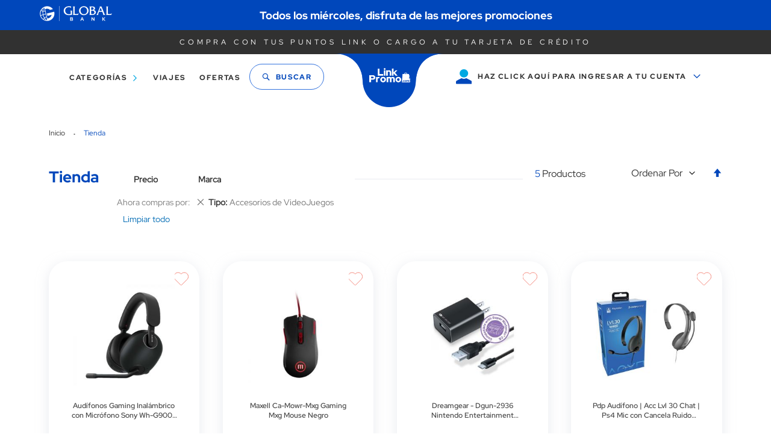

--- FILE ---
content_type: text/html; charset=UTF-8
request_url: https://link.globalbank.com.pa/default/tienda.html?categoria=TV%2C+Audio+%26+Foto&tipo=990
body_size: 21475
content:
<!doctype html>
<html lang="es">
    <head >
        <script>
    var BASE_URL = 'https\u003A\u002F\u002Flink.globalbank.com.pa\u002Fdefault\u002F';
    var require = {
        'baseUrl': 'https\u003A\u002F\u002Flink.globalbank.com.pa\u002Fstatic\u002Fversion1764099747\u002Ffrontend\u002FOmnipro\u002Fglobalbank\u002Fes_PA'
    };</script>        <meta charset="utf-8"/>
<meta name="title" content="Tienda"/>
<meta name="robots" content="INDEX,FOLLOW"/>
<meta name="viewport" content="width=device-width, initial-scale=1"/>
<meta name="format-detection" content="telephone=no"/>
<title>Tienda</title>
<link  rel="stylesheet" type="text/css"  media="all" href="https://link.globalbank.com.pa/static/version1764099747/frontend/Omnipro/globalbank/es_PA/mage/calendar.css" />
<link  rel="stylesheet" type="text/css"  media="all" href="https://link.globalbank.com.pa/static/version1764099747/frontend/Omnipro/globalbank/es_PA/css/styles-m.css" />
<link  rel="stylesheet" type="text/css"  media="screen and (min-width: 768px)" href="https://link.globalbank.com.pa/static/version1764099747/frontend/Omnipro/globalbank/es_PA/css/styles-l.css" />
<link  rel="stylesheet" type="text/css"  media="print" href="https://link.globalbank.com.pa/static/version1764099747/frontend/Omnipro/globalbank/es_PA/css/print.css" />
<script  type="text/javascript"  src="https://link.globalbank.com.pa/static/version1764099747/frontend/Omnipro/globalbank/es_PA/requirejs/require.js"></script>
<script  type="text/javascript"  src="https://link.globalbank.com.pa/static/version1764099747/frontend/Omnipro/globalbank/es_PA/mage/requirejs/mixins.js"></script>
<script  type="text/javascript"  src="https://link.globalbank.com.pa/static/version1764099747/frontend/Omnipro/globalbank/es_PA/requirejs-config.js"></script>
<link rel="preload" as="font" crossorigin="anonymous" href="https://link.globalbank.com.pa/static/version1764099747/frontend/Omnipro/globalbank/es_PA/fonts/opensans/light/opensans-300.woff2" />
<link rel="preload" as="font" crossorigin="anonymous" href="https://link.globalbank.com.pa/static/version1764099747/frontend/Omnipro/globalbank/es_PA/fonts/opensans/regular/opensans-400.woff2" />
<link rel="preload" as="font" crossorigin="anonymous" href="https://link.globalbank.com.pa/static/version1764099747/frontend/Omnipro/globalbank/es_PA/fonts/opensans/semibold/opensans-600.woff2" />
<link rel="preload" as="font" crossorigin="anonymous" href="https://link.globalbank.com.pa/static/version1764099747/frontend/Omnipro/globalbank/es_PA/fonts/opensans/bold/opensans-700.woff2" />
<link rel="preload" as="font" crossorigin="anonymous" href="https://link.globalbank.com.pa/static/version1764099747/frontend/Omnipro/globalbank/es_PA/fonts/Luma-Icons.woff2" />
<link  rel="icon" type="image/x-icon" href="https://link.globalbank.com.pa/media/favicon/websites/1/logo_azul_1__2.png" />
<link  rel="shortcut icon" type="image/x-icon" href="https://link.globalbank.com.pa/media/favicon/websites/1/logo_azul_1__2.png" />
<link  rel="stylesheet" type="text/css"  media="all" href="https://link.globalbank.com.pa/media/styles.css" />                <script>
        window.getWpCookie = function(name) {
            match = document.cookie.match(new RegExp(name + '=([^;]+)'));
            if (match) return decodeURIComponent(match[1].replace(/\+/g, ' ')) ;
        };

        window.dataLayer = window.dataLayer || [];
                var dlObjects = [{"ecommerce":{"currencyCode":"USD","impressions":[{"name":"Aud\u00edfonos Gaming Inal\u00e1mbrico con Micr\u00f3fono Sony Wh-G900n Inzone H9 con Cancelaci\u00f3n de Ruido (Negro)","id":"194398","price":"299.99","category":"Tienda","list":"Tienda","position":1},{"name":"Maxell Ca-Mowr-Mxg Gaming Mxg Mouse Negro","id":"181367","price":"19.99","category":"Tienda","list":"Tienda","position":2},{"name":"Dreamgear - Dgun-2936 Nintendo Entertainment System: Classic Edition Power Kit","id":"134673","price":"6.95","category":"Tienda","list":"Tienda","position":3},{"name":"Pdp Aud\u00edfono | Acc Lvl 30 Chat | Ps4 Mic con Cancela Ruido Mute con Flip | Gris","id":"161461","price":"19.95","category":"Tienda","list":"Tienda","position":4},{"name":"Nintendo Adaptador Corriente P Switch Ac Adaptor Negro","id":"170429","price":"39.95","category":"Tienda","list":"Tienda","position":5}]},"event":"impression","eventCategory":"Ecommerce","eventAction":"Impression","eventLabel":"category Tienda"}];
        for (var i in dlObjects) {
            window.dataLayer.push({ecommerce: null});
            window.dataLayer.push(dlObjects[i]);
        }
                var wpCookies = ['wp_customerId','wp_customerGroup'];
        wpCookies.map(function(cookieName) {
            var cookieValue = window.getWpCookie(cookieName);
            if (cookieValue) {
                var dlObject = {};
                dlObject[cookieName.replace('wp_', '')] = cookieValue;
                window.dataLayer.push(dlObject);
            }
        });
    </script>

    <!-- Google Tag Manager -->
<script>(function(w,d,s,l,i){w[l]=w[l]||[];w[l].push({'gtm.start':
new Date().getTime(),event:'gtm.js'});var f=d.getElementsByTagName(s)[0],
j=d.createElement(s),dl=l!='dataLayer'?'&l='+l:'';j.async=true;j.src=
'https://www.googletagmanager.com/gtm.js?id='+i+dl;f.parentNode.insertBefore(j,f);
})(window,document,'script','dataLayer','GTM-KKWWJ2F');</script>
<!-- End Google Tag Manager -->            <script>
        window.getWpGA4Cookie = function(name) {
            match = document.cookie.match(new RegExp(name + '=([^;]+)'));
            if (match) return decodeURIComponent(match[1].replace(/\+/g, ' ')) ;
        };

        window.dataLayer = window.dataLayer || [];
                var dl4Objects = [{"pageName":"Tienda","pageType":"category"},{"ecommerce":{"items":[{"item_name":"Aud\u00edfonos Gaming Inal\u00e1mbrico con Micr\u00f3fono Sony Wh-G900n Inzone H9 con Cancelaci\u00f3n de Ruido (Negro)","affiliation":"Main Website - Main Website Store - Default Store View","item_id":"194398","price":299.99,"item_category":"Tienda","item_list_name":"Tienda","item_list_id":"94","index":1},{"item_name":"Maxell Ca-Mowr-Mxg Gaming Mxg Mouse Negro","affiliation":"Main Website - Main Website Store - Default Store View","item_id":"181367","price":19.99,"item_category":"Tienda","item_list_name":"Tienda","item_list_id":"94","index":2},{"item_name":"Dreamgear - Dgun-2936 Nintendo Entertainment System: Classic Edition Power Kit","affiliation":"Main Website - Main Website Store - Default Store View","item_id":"134673","price":6.95,"item_category":"Tienda","item_list_name":"Tienda","item_list_id":"94","index":3},{"item_name":"Pdp Aud\u00edfono | Acc Lvl 30 Chat | Ps4 Mic con Cancela Ruido Mute con Flip | Gris","affiliation":"Main Website - Main Website Store - Default Store View","item_id":"161461","price":19.95,"item_category":"Tienda","item_list_name":"Tienda","item_list_id":"94","index":4},{"item_name":"Nintendo Adaptador Corriente P Switch Ac Adaptor Negro","affiliation":"Main Website - Main Website Store - Default Store View","item_id":"170429","price":39.95,"item_category":"Tienda","item_list_name":"Tienda","item_list_id":"94","index":5}],"item_list_id":"94","item_list_name":"Tienda"},"event":"view_item_list"}];
        for (var i in dl4Objects) {
            window.dataLayer.push({ecommerce: null});
            window.dataLayer.push(dl4Objects[i]);
        }
                var wpGA4Cookies = ['wp_ga4_user_id','wp_ga4_customerGroup'];
        wpGA4Cookies.map(function(cookieName) {
            var cookieValue = window.getWpGA4Cookie(cookieName);
            if (cookieValue) {
                var dl4Object = {};
                dl4Object[cookieName.replace('wp_ga4_', '')] = cookieValue;
                window.dataLayer.push(dl4Object);
            }
        });
    </script>

    <!-- Google Tag Manager -->
<script>(function(w,d,s,l,i){w[l]=w[l]||[];w[l].push({'gtm.start':
new Date().getTime(),event:'gtm.js'});var f=d.getElementsByTagName(s)[0],
j=d.createElement(s),dl=l!='dataLayer'?'&l='+l:'';j.async=true;j.src=
'https://www.googletagmanager.com/gtm.js?id='+i+dl;f.parentNode.insertBefore(j,f);
})(window,document,'script','dataLayer','GTM-KKWWJ2F');</script>
<!-- End Google Tag Manager -->    <script type="text/x-magento-init">
        {
            "*": {
                "Magento_PageCache/js/form-key-provider": {}
            }
        }
    </script>

<!--Custom Style-->

<script>
    window.globalConfigData = {"regiones_panama":[{"code":"AREA_METRO","value":"2144","name":"\u00c1rea Metropolitana"},{"code":"BOCAS","value":"2140","name":"Bocas del Toro"},{"code":"CHIRIQUI","value":"2143","name":"Chiriqu\u00ed"},{"code":"COCLE","value":"2141","name":"Cocl\u00e9"},{"code":"COLON","value":"2142","name":"Col\u00f3n"},{"code":"HERRERA","value":"2145","name":"Herrera"},{"code":"LOS_SANTOS","value":"2146","name":"Los Santos"},{"code":"PANAMA","value":"2147","name":"Panam\u00e1 Este"},{"code":"OESTE","value":"2149","name":"Panam\u00e1 Oeste"},{"code":"VERAGUAS","value":"2148","name":"Veraguas"}]}</script>

    </head>
    <body data-container="body"
          data-mage-init='{"loaderAjax": {}, "loader": { "icon": "https://link.globalbank.com.pa/static/version1764099747/frontend/Omnipro/globalbank/es_PA/images/loader-2.gif"}}'
        id="html-body" class="page-with-filter page-products categorypath-tienda category-tienda catalog-category-view page-layout-1column">
        <!-- Google Tag Manager (noscript) -->
<noscript><iframe src="https://www.googletagmanager.com/ns.html?id=GTM-KKWWJ2F"
height="0" width="0" style="display:none;visibility:hidden"></iframe></noscript>
<!-- End Google Tag Manager (noscript) --><!-- Google Tag Manager (noscript) -->

<noscript><iframe src="https://www.googletagmanager.com/ns.html?id=GTM-KKWWJ2F"

height="0" width="0" style="display:none;visibility:hidden"></iframe></noscript>

<!-- End Google Tag Manager (noscript) -->
<script type="text/x-magento-init">
    {
        "*": {
            "Magento_PageBuilder/js/widget-initializer": {
                "config": {"[data-content-type=\"slider\"][data-appearance=\"default\"]":{"Magento_PageBuilder\/js\/content-type\/slider\/appearance\/default\/widget":false},"[data-content-type=\"map\"]":{"Magento_PageBuilder\/js\/content-type\/map\/appearance\/default\/widget":false},"[data-content-type=\"row\"]":{"Magento_PageBuilder\/js\/content-type\/row\/appearance\/default\/widget":false},"[data-content-type=\"tabs\"]":{"Magento_PageBuilder\/js\/content-type\/tabs\/appearance\/default\/widget":false},"[data-content-type=\"slide\"]":{"Magento_PageBuilder\/js\/content-type\/slide\/appearance\/default\/widget":{"buttonSelector":".pagebuilder-slide-button","showOverlay":"hover","dataRole":"slide"}},"[data-content-type=\"banner\"]":{"Magento_PageBuilder\/js\/content-type\/banner\/appearance\/default\/widget":{"buttonSelector":".pagebuilder-banner-button","showOverlay":"hover","dataRole":"banner"}},"[data-content-type=\"buttons\"]":{"Magento_PageBuilder\/js\/content-type\/buttons\/appearance\/inline\/widget":false},"[data-content-type=\"products\"][data-appearance=\"carousel\"]":{"Magento_PageBuilder\/js\/content-type\/products\/appearance\/carousel\/widget":false}},
                "breakpoints": {"desktop":{"label":"Desktop","stage":true,"default":true,"class":"desktop-switcher","icon":"Magento_PageBuilder::css\/images\/switcher\/switcher-desktop.svg","conditions":{"min-width":"1024px"},"options":{"products":{"default":{"slidesToShow":"5"}}}},"tablet":{"conditions":{"max-width":"1024px","min-width":"768px"},"options":{"products":{"default":{"slidesToShow":"4"},"continuous":{"slidesToShow":"3"}}}},"mobile":{"label":"Mobile","stage":true,"class":"mobile-switcher","icon":"Magento_PageBuilder::css\/images\/switcher\/switcher-mobile.svg","media":"only screen and (max-width: 768px)","conditions":{"max-width":"768px","min-width":"640px"},"options":{"products":{"default":{"slidesToShow":"3"}}}},"mobile-small":{"conditions":{"max-width":"640px"},"options":{"products":{"default":{"slidesToShow":"2"},"continuous":{"slidesToShow":"1"}}}}}            }
        }
    }
</script>

<div class="cookie-status-message" id="cookie-status">
    La tienda no funcionará correctamente en el caso de que las cookies estén desactivadas.</div>
<script type="text&#x2F;javascript">document.querySelector("#cookie-status").style.display = "none";</script>
<script type="text/x-magento-init">
    {
        "*": {
            "cookieStatus": {}
        }
    }
</script>

<script type="text/x-magento-init">
    {
        "*": {
            "mage/cookies": {
                "expires": null,
                "path": "\u002F",
                "domain": ".link.globalbank.com.pa",
                "secure": true,
                "lifetime": "3600"
            }
        }
    }
</script>
    <noscript>
        <div class="message global noscript">
            <div class="content">
                <p>
                    <strong>JavaScript parece estar deshabilitado en su navegador.</strong>
                    <span>
                        Para obtener la mejor experiencia en nuestro sitio, asegúrese de encender JavaScript en su navegador.                    </span>
                </p>
            </div>
        </div>
    </noscript>

<script>
    window.cookiesConfig = window.cookiesConfig || {};
    window.cookiesConfig.secure = true;
</script><script>    require.config({
        map: {
            '*': {
                wysiwygAdapter: 'mage/adminhtml/wysiwyg/tiny_mce/tinymceAdapter'
            }
        }
    });</script><script>    require.config({
        paths: {
            googleMaps: 'https\u003A\u002F\u002Fmaps.googleapis.com\u002Fmaps\u002Fapi\u002Fjs\u003Fv\u003D3\u0026key\u003D'
        },
        config: {
            'Magento_PageBuilder/js/utils/map': {
                style: '',
            },
            'Magento_PageBuilder/js/content-type/map/preview': {
                apiKey: '',
                apiKeyErrorMessage: 'Debe\u0020proporcionar\u0020una\u0020tecla\u0020API\u0020de\u0020Google\u0020Maps\u0020de\u0020Google\u0020Maps\u0020v\u00E1lida\u0020\u003Ca\u0020Href\u003D\u0027https\u003A\u002F\u002Flink.globalbank.com.pa\u002Fdefault\u002Fadminhtml\u002Fsystem_config\u002Fedit\u002Fsection\u002Fcms\u002F\u0023cms_pagebuilder\u0020\u0027Target\u003D\u0027_Blank\u0027\u003E'
            },
            'Magento_PageBuilder/js/form/element/map': {
                apiKey: '',
                apiKeyErrorMessage: 'Debe\u0020proporcionar\u0020una\u0020tecla\u0020API\u0020de\u0020Google\u0020Maps\u0020de\u0020Google\u0020Maps\u0020v\u00E1lida\u0020\u003Ca\u0020Href\u003D\u0027https\u003A\u002F\u002Flink.globalbank.com.pa\u002Fdefault\u002Fadminhtml\u002Fsystem_config\u002Fedit\u002Fsection\u002Fcms\u002F\u0023cms_pagebuilder\u0020\u0027Target\u003D\u0027_Blank\u0027\u003E'
            },
        }
    });</script><script>
    require.config({
        shim: {
            'Magento_PageBuilder/js/utils/map': {
                deps: ['googleMaps']
            }
        }
    });</script><div class="page-wrapper"><header class="page-header"><div class="section-checkout">
    <p>Compra Segura</p>
    <img src='https://link.globalbank.com.pa/static/version1764099747/frontend/Omnipro/globalbank/es_PA/images/lock.svg' alt="Compra segura Imagen">
</div><style>#html-body [data-pb-style=J6F4BCE],#html-body [data-pb-style=TSW1TF0]{justify-content:flex-start;display:flex;flex-direction:column;background-position:left top;background-size:cover;background-repeat:no-repeat;background-attachment:scroll}#html-body [data-pb-style=J6F4BCE]{width:25%;align-self:stretch}#html-body [data-pb-style=I2RKKPS]{border-style:none}#html-body [data-pb-style=BM9RM00],#html-body [data-pb-style=ERV7WA5]{max-width:100%;height:auto}#html-body [data-pb-style=ISFKWP0]{justify-content:flex-start;display:flex;flex-direction:column;background-position:left top;background-size:cover;background-repeat:no-repeat;background-attachment:scroll;width:75%;align-self:center}@media only screen and (max-width: 768px) { #html-body [data-pb-style=I2RKKPS]{border-style:none} }</style><div class="section-notice" data-content-type="row" data-appearance="full-bleed" data-enable-parallax="0" data-parallax-speed="0.5" data-background-images="{}" data-background-type="image" data-video-loop="true" data-video-play-only-visible="true" data-video-lazy-load="true" data-video-fallback-src="" data-element="main" data-pb-style="TSW1TF0"><div class="pagebuilder-column-group" style="display: flex;" data-content-type="column-group" data-grid-size="12" data-element="main"><div class="pagebuilder-column" data-content-type="column" data-appearance="full-height" data-background-images="{}" data-element="main" data-pb-style="J6F4BCE"><figure data-content-type="image" data-appearance="full-width" data-element="main" data-pb-style="I2RKKPS"><img class="pagebuilder-mobile-hidden" src="https://link.globalbank.com.pa/media/wysiwyg/logo_global_2x.png" alt="" title="" data-element="desktop_image" data-pb-style="ERV7WA5"><img class="pagebuilder-mobile-only" src="https://link.globalbank.com.pa/media/wysiwyg/logo_global_2x.png" alt="" title="" data-element="mobile_image" data-pb-style="BM9RM00"></figure></div><div class="pagebuilder-column" data-content-type="column" data-appearance="align-center" data-background-images="{}" data-element="main" data-pb-style="ISFKWP0"><div class="text-container" data-content-type="text" data-appearance="default" data-element="main"><p style="text-align: center;">Todos los mi&eacute;rcoles, disfruta de las mejores promociones &nbsp; &nbsp; &nbsp;</p></div></div></div></div><div class="section-slogan">
    <p>
        Compra con tus puntos link o cargo a tu tarjeta de crédito    </p>
</div>
<div class="section-slogan-info">
    <p>
         Descubre las mejores ofertas con tus puntos / GLOBALBANK.PA / las mejores ofertas en un solo lugar    </p>
</div>
<div class="header content">    <div class="sections nav-sections">
                <div class="section-items nav-sections-items"
             data-mage-init='{"tabs":{"openedState":"active"}}'>
                                            <div class="section-item-title nav-sections-item-title"
                     data-role="collapsible">
                    <a class="nav-sections-item-switch"
                       data-toggle="switch" href="#store.menu">
                        Menú                    </a>
                </div>
                <div class="section-item-content nav-sections-item-content"
                     id="store.menu"
                     data-role="content">
                    <div class="section-top"><div class="header__info">
    <p>
         Descubre las mejores ofertas con tus puntos / GLOBALBANK.PA / las mejores ofertas en un solo lugar    </p>
</div>
<span data-action="toggle-nav" class="action nav-toggle"><span>Toggle Nav</span></span>
<div class="logo-content">
    <a
        class="logo"
        href="https://link.globalbank.com.pa/default/"
        title=""
        aria-label="store logo">
        <img src="https://link.globalbank.com.pa/static/version1764099747/frontend/Omnipro/globalbank/es_PA/images/linkpromo.png"
             title=""
             alt=""
                width="150"                height="50"        />
    </a>
</div>
</div>
<nav class="navigation" data-action="navigation">
    <ul data-mage-init='{"menu":{"responsive":true, "expanded":false, "position":{"my":"left top","at":"left bottom"}}}'>
        <li  class="level0 nav-1 category-item first level-top parent"><a data-travel="" data-url="" href="https://link.globalbank.com.pa/default/categorias.html"  class="level-top" ><span> Categorías</span></a><ul class="level0 submenu"><li  class="level1 nav-1-1 category-item first parent"><a data-travel="" data-url="" href="https://link.globalbank.com.pa/default/categorias/hogar.html" ><span><span class="category-icon"><img src="https://link.globalbank.com.pa//media/catalog/category/Hogar.png"></span> Hogar</span></a><ul class="level1 submenu"><div></div><span class="parent-title"><span class="category-icon"><img src="https://link.globalbank.com.pa//media/catalog/category/Hogar.png"></span>Hogar<hr></span><li  class="level2 nav-1-1-1 category-item first"><a data-travel="" data-url="" href="https://link.globalbank.com.pa/default/categorias/hogar/cocina-y-comedor.html" ><span> Cocina y Comedor</span></a></li><li  class="level2 nav-1-1-2 category-item"><a data-travel="" data-url="" href="https://link.globalbank.com.pa/default/categorias/hogar/platos-y-bowls.html" ><span> Platos y Bowls</span></a></li><li  class="level2 nav-1-1-3 category-item"><a data-travel="" data-url="" href="https://link.globalbank.com.pa/default/categorias/hogar/bandejas.html" ><span> Bandejas</span></a></li><li  class="level2 nav-1-1-4 category-item"><a data-travel="" data-url="" href="https://link.globalbank.com.pa/default/categorias/hogar/jarras.html" ><span> Jarras</span></a></li><li  class="level2 nav-1-1-5 category-item"><a data-travel="" data-url="" href="https://link.globalbank.com.pa/default/categorias/hogar/moldes.html" ><span> Moldes</span></a></li><li  class="level2 nav-1-1-6 category-item"><a data-travel="" data-url="" href="https://link.globalbank.com.pa/default/categorias/hogar/tazas-y-vasos.html" ><span> Tazas y Vasos</span></a></li><li  class="level2 nav-1-1-7 category-item"><a data-travel="" data-url="" href="https://link.globalbank.com.pa/default/categorias/hogar/vasos-y-termos.html" ><span> Vasos y Termos</span></a></li><li  class="level2 nav-1-1-8 category-item"><a data-travel="" data-url="" href="https://link.globalbank.com.pa/default/categorias/hogar/envases-y-canisters.html" ><span> Envases y Canisters</span></a></li><li  class="level2 nav-1-1-9 category-item"><a data-travel="" data-url="" href="https://link.globalbank.com.pa/default/categorias/hogar/cubiertos.html" ><span> Cubiertos</span></a></li><li  class="level2 nav-1-1-10 category-item"><a data-travel="" data-url="" href="https://link.globalbank.com.pa/default/categorias/hogar/utensilios-de-cocina.html" ><span> Utensilios de Cocina</span></a></li><li  class="level2 nav-1-1-11 category-item"><a data-travel="" data-url="" href="https://link.globalbank.com.pa/default/categorias/hogar/teteras.html" ><span> Teteras</span></a></li><li  class="level2 nav-1-1-12 category-item"><a data-travel="" data-url="" href="https://link.globalbank.com.pa/default/categorias/hogar/escurridores.html" ><span> Escurridores</span></a></li><li  class="level2 nav-1-1-13 category-item"><a data-travel="" data-url="" href="https://link.globalbank.com.pa/default/categorias/hogar/ollas-y-sartenes.html" ><span> Ollas y Sartenes</span></a></li><li  class="level2 nav-1-1-14 category-item"><a data-travel="" data-url="" href="https://link.globalbank.com.pa/default/categorias/hogar/bar-vino-y-gourmet.html" ><span> Bar Vino y Gourmet</span></a></li><li  class="level2 nav-1-1-15 category-item"><a data-travel="" data-url="" href="https://link.globalbank.com.pa/default/categorias/hogar/organizadores-de-cocina.html" ><span> Organizadores de Cocina</span></a></li><li  class="level2 nav-1-1-16 category-item"><a data-travel="" data-url="" href="https://link.globalbank.com.pa/default/categorias/hogar/articulos-decorativos.html" ><span> Artículos Decorativos</span></a></li><li  class="level2 nav-1-1-17 category-item"><a data-travel="" data-url="" href="https://link.globalbank.com.pa/default/categorias/hogar/peque-os-electrodomesticos.html" ><span> Pequeños Electrodomésticos</span></a></li><li  class="level2 nav-1-1-18 category-item"><a data-travel="" data-url="" href="https://link.globalbank.com.pa/default/categorias/hogar/limpieza-y-organizacion.html" ><span> Limpieza y Organización</span></a></li><li  class="level2 nav-1-1-19 category-item"><a data-travel="" data-url="" href="https://link.globalbank.com.pa/default/categorias/hogar/navidad.html" ><span> Navidad</span></a></li><li  class="level2 nav-1-1-20 category-item"><a data-travel="" data-url="" href="https://link.globalbank.com.pa/default/categorias/hogar/accesorios-de-ba-o.html" ><span> Accesorios de Baño</span></a></li><li  class="level2 nav-1-1-21 category-item"><a data-travel="" data-url="" href="https://link.globalbank.com.pa/default/categorias/hogar/colchones-box-y-almohadas.html" ><span> Colchones Box y Almohadas</span></a></li><li  class="level2 nav-1-1-22 category-item"><a data-travel="" data-url="" href="https://link.globalbank.com.pa/default/categorias/hogar/suministros-de-papeleria.html" ><span> Suministros de Papelería</span></a></li><li  class="level2 nav-1-1-23 category-item last"><a data-travel="" data-url="" href="https://link.globalbank.com.pa/default/categorias/hogar/accesorios-de-verano.html" ><span> Accesorios de Verano</span></a></li></ul></li><li  class="level1 nav-1-2 category-item parent"><a data-travel="" data-url="" href="https://link.globalbank.com.pa/default/categorias/electrodomesticos.html" ><span><span class="category-icon"><img src="https://link.globalbank.com.pa//media/catalog/category/Electrodom_sticos.png"></span> Electrodomésticos</span></a><ul class="level1 submenu"><div></div><span class="parent-title"><span class="category-icon"><img src="https://link.globalbank.com.pa//media/catalog/category/Electrodom_sticos.png"></span>Electrodomésticos<hr></span><li  class="level2 nav-1-2-1 category-item first"><a data-travel="" data-url="" href="https://link.globalbank.com.pa/default/categorias/electrodomesticos/otros-electrodomesticos.html" ><span> Otros Electrodomésticos</span></a></li><li  class="level2 nav-1-2-2 category-item"><a data-travel="" data-url="" href="https://link.globalbank.com.pa/default/categorias/electrodomesticos/sandwicheras-y-grill.html" ><span> Sandwicheras y Grill</span></a></li><li  class="level2 nav-1-2-3 category-item"><a data-travel="" data-url="" href="https://link.globalbank.com.pa/default/categorias/electrodomesticos/aspiradoras.html" ><span> Aspiradoras</span></a></li><li  class="level2 nav-1-2-4 category-item"><a data-travel="" data-url="" href="https://link.globalbank.com.pa/default/categorias/electrodomesticos/freidoras-y-hornos.html" ><span> Freidoras y Hornos</span></a></li><li  class="level2 nav-1-2-5 category-item"><a data-travel="" data-url="" href="https://link.globalbank.com.pa/default/categorias/electrodomesticos/licuadoras-y-batidoras.html" ><span> Licuadoras y Batidoras</span></a></li><li  class="level2 nav-1-2-6 category-item"><a data-travel="" data-url="" href="https://link.globalbank.com.pa/default/categorias/electrodomesticos/procesadores-de-alimentos.html" ><span> Procesadores de Alimentos</span></a></li><li  class="level2 nav-1-2-7 category-item"><a data-travel="" data-url="" href="https://link.globalbank.com.pa/default/categorias/electrodomesticos/cafeteras-y-teteras.html" ><span> Cafeteras y Teteras</span></a></li><li  class="level2 nav-1-2-8 category-item"><a data-travel="" data-url="" href="https://link.globalbank.com.pa/default/categorias/electrodomesticos/microondas.html" ><span> Microondas</span></a></li><li  class="level2 nav-1-2-9 category-item"><a data-travel="" data-url="" href="https://link.globalbank.com.pa/default/categorias/electrodomesticos/planchas-de-ropa.html" ><span> Planchas de Ropa</span></a></li><li  class="level2 nav-1-2-10 category-item"><a data-travel="" data-url="" href="https://link.globalbank.com.pa/default/categorias/electrodomesticos/exprimidores-y-extractores.html" ><span> Exprimidores y Extractores</span></a></li><li  class="level2 nav-1-2-11 category-item last"><a data-travel="" data-url="" href="https://link.globalbank.com.pa/default/categorias/electrodomesticos/arroceras-y-sartenes-electricos.html" ><span> Arroceras y Sartenes Eléctricos</span></a></li></ul></li><li  class="level1 nav-1-3 category-item parent"><a data-travel="" data-url="" href="https://link.globalbank.com.pa/default/categorias/linea-blanca.html" ><span><span class="category-icon"><img src="https://link.globalbank.com.pa//media/catalog/category/L_nea_Blanca.png"></span> Línea Blanca</span></a><ul class="level1 submenu"><div></div><span class="parent-title"><span class="category-icon"><img src="https://link.globalbank.com.pa//media/catalog/category/L_nea_Blanca.png"></span>Línea Blanca<hr></span><li  class="level2 nav-1-3-1 category-item first"><a data-travel="" data-url="" href="https://link.globalbank.com.pa/default/categorias/linea-blanca/estufas-y-hornos.html" ><span> Estufas y Hornos</span></a></li><li  class="level2 nav-1-3-2 category-item"><a data-travel="" data-url="" href="https://link.globalbank.com.pa/default/categorias/linea-blanca/lavadoras-y-secadoras.html" ><span> Lavadoras y Secadoras</span></a></li><li  class="level2 nav-1-3-3 category-item"><a data-travel="" data-url="" href="https://link.globalbank.com.pa/default/categorias/linea-blanca/aire-acondicionado.html" ><span> Aire Acondicionado</span></a></li><li  class="level2 nav-1-3-4 category-item"><a data-travel="" data-url="" href="https://link.globalbank.com.pa/default/categorias/linea-blanca/calentadores-de-agua.html" ><span> Calentadores de Agua</span></a></li><li  class="level2 nav-1-3-5 category-item"><a data-travel="" data-url="" href="https://link.globalbank.com.pa/default/categorias/linea-blanca/refrigeradores-y-congeladores.html" ><span> Refrigeradores y Congeladores</span></a></li><li  class="level2 nav-1-3-6 category-item"><a data-travel="" data-url="" href="https://link.globalbank.com.pa/default/categorias/linea-blanca/mini-refrigeracion.html" ><span> Mini Refrigeración</span></a></li><li  class="level2 nav-1-3-7 category-item last"><a data-travel="" data-url="" href="https://link.globalbank.com.pa/default/categorias/linea-blanca/lavavajillas.html" ><span> Lavavajillas</span></a></li></ul></li><li  class="level1 nav-1-4 category-item parent"><a data-travel="" data-url="" href="https://link.globalbank.com.pa/default/categorias/computacion.html" ><span><span class="category-icon"><img src="https://link.globalbank.com.pa//media/catalog/category/Computaci_n.png"></span> Computación</span></a><ul class="level1 submenu"><div></div><span class="parent-title"><span class="category-icon"><img src="https://link.globalbank.com.pa//media/catalog/category/Computaci_n.png"></span>Computación<hr></span><li  class="level2 nav-1-4-1 category-item first"><a data-travel="" data-url="" href="https://link.globalbank.com.pa/default/categorias/computacion/pc-escritorio.html" ><span> Pc Escritorio</span></a></li><li  class="level2 nav-1-4-2 category-item"><a data-travel="" data-url="" href="https://link.globalbank.com.pa/default/categorias/computacion/laptops.html" ><span> Laptops</span></a></li><li  class="level2 nav-1-4-3 category-item"><a data-travel="" data-url="" href="https://link.globalbank.com.pa/default/categorias/computacion/almacenamiento.html" ><span> Almacenamiento</span></a></li><li  class="level2 nav-1-4-4 category-item"><a data-travel="" data-url="" href="https://link.globalbank.com.pa/default/categorias/computacion/routers.html" ><span> Routers</span></a></li><li  class="level2 nav-1-4-5 category-item"><a data-travel="" data-url="" href="https://link.globalbank.com.pa/default/categorias/computacion/baterias.html" ><span> Baterías</span></a></li><li  class="level2 nav-1-4-6 category-item"><a data-travel="" data-url="" href="https://link.globalbank.com.pa/default/categorias/computacion/calculadoras.html" ><span> Calculadoras</span></a></li><li  class="level2 nav-1-4-7 category-item"><a data-travel="" data-url="" href="https://link.globalbank.com.pa/default/categorias/computacion/impresion-scanners-y-consumibles.html" ><span> Impresión Scanners y Consumibles</span></a></li><li  class="level2 nav-1-4-8 category-item"><a data-travel="" data-url="" href="https://link.globalbank.com.pa/default/categorias/computacion/mochilas-maletines-y-fundas.html" ><span> Mochilas Maletines y Fundas</span></a></li><li  class="level2 nav-1-4-9 category-item last"><a data-travel="" data-url="" href="https://link.globalbank.com.pa/default/categorias/computacion/accesorios-de-computacion.html" ><span> Accesorios de Computación</span></a></li></ul></li><li  class="level1 nav-1-5 category-item parent"><a data-travel="" data-url="" href="https://link.globalbank.com.pa/default/categorias/celulares-y-tablets.html" ><span><span class="category-icon"><img src="https://link.globalbank.com.pa//media/catalog/category/Celulares_y_Tablets.jpg"></span> Celulares y Tablets</span></a><ul class="level1 submenu"><div></div><span class="parent-title"><span class="category-icon"><img src="https://link.globalbank.com.pa//media/catalog/category/Celulares_y_Tablets.jpg"></span>Celulares y Tablets<hr></span><li  class="level2 nav-1-5-1 category-item first"><a data-travel="" data-url="" href="https://link.globalbank.com.pa/default/categorias/celulares-y-tablets/smartphone-y-celulares.html" ><span> Smartphone y Celulares</span></a></li><li  class="level2 nav-1-5-2 category-item"><a data-travel="" data-url="" href="https://link.globalbank.com.pa/default/categorias/celulares-y-tablets/tablets.html" ><span> Tablets</span></a></li><li  class="level2 nav-1-5-3 category-item"><a data-travel="" data-url="" href="https://link.globalbank.com.pa/default/categorias/celulares-y-tablets/accesorios-celulares-y-tablets.html" ><span> Accesorios Celulares y Tablets</span></a></li><li  class="level2 nav-1-5-4 category-item last"><a data-travel="" data-url="" href="https://link.globalbank.com.pa/default/categorias/celulares-y-tablets/telefonia-fija.html" ><span> Telefonía Fija</span></a></li></ul></li><li  class="level1 nav-1-6 category-item parent"><a data-travel="" data-url="" href="https://link.globalbank.com.pa/default/categorias/tv-audio-y-foto.html" ><span><span class="category-icon"><img src="https://link.globalbank.com.pa//media/catalog/category/Tv_Audio_y_Foto.png"></span> Tv Audio y Foto</span></a><ul class="level1 submenu"><div></div><span class="parent-title"><span class="category-icon"><img src="https://link.globalbank.com.pa//media/catalog/category/Tv_Audio_y_Foto.png"></span>Tv Audio y Foto<hr></span><li  class="level2 nav-1-6-1 category-item first"><a data-travel="" data-url="" href="https://link.globalbank.com.pa/default/categorias/tv-audio-y-foto/televisores.html" ><span> Televisores</span></a></li><li  class="level2 nav-1-6-2 category-item"><a data-travel="" data-url="" href="https://link.globalbank.com.pa/default/categorias/tv-audio-y-foto/audio.html" ><span> Audio</span></a></li><li  class="level2 nav-1-6-3 category-item"><a data-travel="" data-url="" href="https://link.globalbank.com.pa/default/categorias/tv-audio-y-foto/audifonos.html" ><span> Audífonos</span></a></li><li  class="level2 nav-1-6-4 category-item"><a data-travel="" data-url="" href="https://link.globalbank.com.pa/default/categorias/tv-audio-y-foto/drones.html" ><span> Drones</span></a></li><li  class="level2 nav-1-6-5 category-item"><a data-travel="" data-url="" href="https://link.globalbank.com.pa/default/categorias/tv-audio-y-foto/bocinas.html" ><span> Bocinas</span></a></li><li  class="level2 nav-1-6-6 category-item"><a data-travel="" data-url="" href="https://link.globalbank.com.pa/default/categorias/tv-audio-y-foto/telescopios-y-binoculares.html" ><span> Telescopios y Binoculares</span></a></li><li  class="level2 nav-1-6-7 category-item"><a data-travel="" data-url="" href="https://link.globalbank.com.pa/default/categorias/tv-audio-y-foto/baterias.html" ><span> Baterías</span></a></li><li  class="level2 nav-1-6-8 category-item"><a data-travel="" data-url="" href="https://link.globalbank.com.pa/default/categorias/tv-audio-y-foto/foto.html" ><span> Foto</span></a></li><li  class="level2 nav-1-6-9 category-item"><a data-travel="" data-url="" href="https://link.globalbank.com.pa/default/categorias/tv-audio-y-foto/reproductores-multimedia.html" ><span> Reproductores Multimedia</span></a></li><li  class="level2 nav-1-6-10 category-item"><a data-travel="" data-url="" href="https://link.globalbank.com.pa/default/categorias/tv-audio-y-foto/accesorios-tv-audio-y-foto.html" ><span> Accesorios Tv Audio y Foto</span></a></li><li  class="level2 nav-1-6-11 category-item last"><a data-travel="" data-url="" href="https://link.globalbank.com.pa/default/categorias/tv-audio-y-foto/car-audio.html" ><span> Car Audio</span></a></li></ul></li><li  class="level1 nav-1-7 category-item parent"><a data-travel="" data-url="" href="https://link.globalbank.com.pa/default/categorias/bebes.html" ><span><span class="category-icon"><img src="https://link.globalbank.com.pa//media/catalog/category/Beb_s_2.png"></span> Bebés</span></a><ul class="level1 submenu"><div></div><span class="parent-title"><span class="category-icon"><img src="https://link.globalbank.com.pa//media/catalog/category/Beb_s_2.png"></span>Bebés<hr></span><li  class="level2 nav-1-7-1 category-item first"><a data-travel="" data-url="" href="https://link.globalbank.com.pa/default/categorias/bebes/juguetes-de-estimulacion.html" ><span> Juguetes de Estimulación</span></a></li><li  class="level2 nav-1-7-2 category-item"><a data-travel="" data-url="" href="https://link.globalbank.com.pa/default/categorias/bebes/coches-sillas-y-accesorios.html" ><span> Coches Sillas y Accesorios</span></a></li><li  class="level2 nav-1-7-3 category-item"><a data-travel="" data-url="" href="https://link.globalbank.com.pa/default/categorias/bebes/cuidado-del-bebe.html" ><span> Cuidado del Bebé</span></a></li><li  class="level2 nav-1-7-4 category-item"><a data-travel="" data-url="" href="https://link.globalbank.com.pa/default/categorias/bebes/pa-ales.html" ><span> Pañales</span></a></li><li  class="level2 nav-1-7-5 category-item"><a data-travel="" data-url="" href="https://link.globalbank.com.pa/default/categorias/bebes/lactancia-y-alimentacion.html" ><span> Lactancia y Alimentación</span></a></li><li  class="level2 nav-1-7-6 category-item"><a data-travel="" data-url="" href="https://link.globalbank.com.pa/default/categorias/bebes/dormitorio.html" ><span> Dormitorio</span></a></li><li  class="level2 nav-1-7-7 category-item"><a data-travel="" data-url="" href="https://link.globalbank.com.pa/default/categorias/bebes/organizacion.html" ><span> Organización</span></a></li><li  class="level2 nav-1-7-8 category-item"><a data-travel="" data-url="" href="https://link.globalbank.com.pa/default/categorias/bebes/seguridad.html" ><span> Seguridad</span></a></li><li  class="level2 nav-1-7-9 category-item last"><a data-travel="" data-url="" href="https://link.globalbank.com.pa/default/categorias/bebes/ba-o.html" ><span> Baño</span></a></li></ul></li><li  class="level1 nav-1-8 category-item parent"><a data-travel="" data-url="" href="https://link.globalbank.com.pa/default/categorias/juguetes.html" ><span><span class="category-icon"><img src="https://link.globalbank.com.pa//media/catalog/category/Juguetes.png"></span> Juguetes</span></a><ul class="level1 submenu"><div></div><span class="parent-title"><span class="category-icon"><img src="https://link.globalbank.com.pa//media/catalog/category/Juguetes.png"></span>Juguetes<hr></span><li  class="level2 nav-1-8-1 category-item first"><a data-travel="" data-url="" href="https://link.globalbank.com.pa/default/categorias/juguetes/preescolar.html" ><span> Preescolar</span></a></li><li  class="level2 nav-1-8-2 category-item"><a data-travel="" data-url="" href="https://link.globalbank.com.pa/default/categorias/juguetes/juegos-de-mesa.html" ><span> Juegos de Mesa</span></a></li><li  class="level2 nav-1-8-3 category-item parent"><a data-travel="" data-url="" href="https://link.globalbank.com.pa/default/categorias/juguetes/ninos.html" ><span> Niños</span></a><ul class="level2 submenu"><li  class="level3 nav-1-8-3-1 category-item first"><a data-travel="" data-url="" href="https://link.globalbank.com.pa/default/categorias/juguetes/ninos/figuras-de-nino.html" ><span> Figuras de Niño</span></a></li><li  class="level3 nav-1-8-3-2 category-item"><a data-travel="" data-url="" href="https://link.globalbank.com.pa/default/categorias/juguetes/ninos/lanzadores.html" ><span> Lanzadores</span></a></li><li  class="level3 nav-1-8-3-3 category-item"><a data-travel="" data-url="" href="https://link.globalbank.com.pa/default/categorias/juguetes/ninos/vehiculos.html" ><span> Vehículos</span></a></li><li  class="level3 nav-1-8-3-4 category-item last"><a data-travel="" data-url="" href="https://link.globalbank.com.pa/default/categorias/juguetes/ninos/pistas-y-centros-de-juego.html" ><span> Pistas y Centros de Juego</span></a></li></ul></li><li  class="level2 nav-1-8-4 category-item parent"><a data-travel="" data-url="" href="https://link.globalbank.com.pa/default/categorias/juguetes/ninas.html" ><span> Niñas</span></a><ul class="level2 submenu"><li  class="level3 nav-1-8-4-1 category-item first"><a data-travel="" data-url="" href="https://link.globalbank.com.pa/default/categorias/juguetes/ninas/munecas.html" ><span> Muñecas</span></a></li><li  class="level3 nav-1-8-4-2 category-item"><a data-travel="" data-url="" href="https://link.globalbank.com.pa/default/categorias/juguetes/ninas/mascotas-interactivas.html" ><span> Mascotas Interactivas</span></a></li><li  class="level3 nav-1-8-4-3 category-item"><a data-travel="" data-url="" href="https://link.globalbank.com.pa/default/categorias/juguetes/ninas/belleza.html" ><span> Belleza</span></a></li><li  class="level3 nav-1-8-4-4 category-item"><a data-travel="" data-url="" href="https://link.globalbank.com.pa/default/categorias/juguetes/ninas/hogar-y-cocina.html" ><span> Hogar y Cocina</span></a></li><li  class="level3 nav-1-8-4-5 category-item last"><a data-travel="" data-url="" href="https://link.globalbank.com.pa/default/categorias/juguetes/ninas/figuras-de-nina.html" ><span> Figuras de Niña</span></a></li></ul></li><li  class="level2 nav-1-8-5 category-item parent"><a data-travel="" data-url="" href="https://link.globalbank.com.pa/default/categorias/juguetes/juegos-didacticos.html" ><span> Juegos Didácticos</span></a><ul class="level2 submenu"><li  class="level3 nav-1-8-5-1 category-item first"><a data-travel="" data-url="" href="https://link.globalbank.com.pa/default/categorias/juguetes/juegos-didacticos/peluches.html" ><span> Peluches</span></a></li><li  class="level3 nav-1-8-5-2 category-item"><a data-travel="" data-url="" href="https://link.globalbank.com.pa/default/categorias/juguetes/juegos-didacticos/arte-y-manualidades.html" ><span> Arte y Manualidades</span></a></li><li  class="level3 nav-1-8-5-3 category-item"><a data-travel="" data-url="" href="https://link.globalbank.com.pa/default/categorias/juguetes/juegos-didacticos/bloques.html" ><span> Bloques</span></a></li><li  class="level3 nav-1-8-5-4 category-item"><a data-travel="" data-url="" href="https://link.globalbank.com.pa/default/categorias/juguetes/juegos-didacticos/rompecabezas.html" ><span> Rompecabezas</span></a></li><li  class="level3 nav-1-8-5-5 category-item"><a data-travel="" data-url="" href="https://link.globalbank.com.pa/default/categorias/juguetes/juegos-didacticos/tradicionales.html" ><span> Tradicionales</span></a></li><li  class="level3 nav-1-8-5-6 category-item last"><a data-travel="" data-url="" href="https://link.globalbank.com.pa/default/categorias/juguetes/juegos-didacticos/juegos-de-ciencia.html" ><span> Juegos de Ciencia</span></a></li></ul></li><li  class="level2 nav-1-8-6 category-item"><a data-travel="" data-url="" href="https://link.globalbank.com.pa/default/categorias/juguetes/coleccionables.html" ><span> Coleccionables</span></a></li><li  class="level2 nav-1-8-7 category-item"><a data-travel="" data-url="" href="https://link.globalbank.com.pa/default/categorias/juguetes/juguetes-para-exteriores.html" ><span> Juguetes para Exteriores</span></a></li><li  class="level2 nav-1-8-8 category-item last"><a data-travel="" data-url="" href="https://link.globalbank.com.pa/default/categorias/juguetes/disfraces.html" ><span> Disfraces</span></a></li></ul></li><li  class="level1 nav-1-9 category-item parent"><a data-travel="" data-url="" href="https://link.globalbank.com.pa/default/categorias/consola-y-videojuegos.html" ><span><span class="category-icon"><img src="https://link.globalbank.com.pa//media/catalog/category/Consola_y_videojuegos.png"></span> Consola y Videojuegos</span></a><ul class="level1 submenu"><div></div><span class="parent-title"><span class="category-icon"><img src="https://link.globalbank.com.pa//media/catalog/category/Consola_y_videojuegos.png"></span>Consola y Videojuegos<hr></span><li  class="level2 nav-1-9-1 category-item first"><a data-travel="" data-url="" href="https://link.globalbank.com.pa/default/categorias/consola-y-videojuegos/videojuegos.html" ><span> Videojuegos</span></a></li><li  class="level2 nav-1-9-2 category-item"><a data-travel="" data-url="" href="https://link.globalbank.com.pa/default/categorias/consola-y-videojuegos/plataforma.html" ><span> Plataforma</span></a></li><li  class="level2 nav-1-9-3 category-item"><a data-travel="" data-url="" href="https://link.globalbank.com.pa/default/categorias/consola-y-videojuegos/accesorios-de-videojuegos.html" ><span> Accesorios de Videojuegos</span></a></li><li  class="level2 nav-1-9-4 category-item last"><a data-travel="" data-url="" href="https://link.globalbank.com.pa/default/categorias/consola-y-videojuegos/controles.html" ><span> Controles</span></a></li></ul></li><li  class="level1 nav-1-10 category-item parent"><a data-travel="" data-url="" href="https://link.globalbank.com.pa/default/categorias/salud-y-cuidado-personal.html" ><span><span class="category-icon"><img src="https://link.globalbank.com.pa//media/catalog/category/Salud_y_cuidado_personal.png"></span> Salud y Cuidado Personal</span></a><ul class="level1 submenu"><div></div><span class="parent-title"><span class="category-icon"><img src="https://link.globalbank.com.pa//media/catalog/category/Salud_y_cuidado_personal.png"></span>Salud y Cuidado Personal<hr></span><li  class="level2 nav-1-10-1 category-item first"><a data-travel="" data-url="" href="https://link.globalbank.com.pa/default/categorias/salud-y-cuidado-personal/cosmeticos.html" ><span> Cosméticos</span></a></li><li  class="level2 nav-1-10-2 category-item"><a data-travel="" data-url="" href="https://link.globalbank.com.pa/default/categorias/salud-y-cuidado-personal/cuidado-personal.html" ><span> Cuidado Personal</span></a></li><li  class="level2 nav-1-10-3 category-item"><a data-travel="" data-url="" href="https://link.globalbank.com.pa/default/categorias/salud-y-cuidado-personal/cuidado-del-cabello.html" ><span> Cuidado del Cabello</span></a></li><li  class="level2 nav-1-10-4 category-item"><a data-travel="" data-url="" href="https://link.globalbank.com.pa/default/categorias/salud-y-cuidado-personal/salud-y-bienestar.html" ><span> Salud y Bienestar</span></a></li><li  class="level2 nav-1-10-5 category-item last"><a data-travel="" data-url="" href="https://link.globalbank.com.pa/default/categorias/salud-y-cuidado-personal/perfumes.html" ><span> Perfumes</span></a></li></ul></li><li  class="level1 nav-1-11 category-item parent"><a data-travel="" data-url="" href="https://link.globalbank.com.pa/default/categorias/libros.html" ><span><span class="category-icon"><img src="https://link.globalbank.com.pa//media/catalog/category/Lbros.png"></span> Libros</span></a><ul class="level1 submenu"><div></div><span class="parent-title"><span class="category-icon"><img src="https://link.globalbank.com.pa//media/catalog/category/Lbros.png"></span>Libros<hr></span><li  class="level2 nav-1-11-1 category-item first"><a data-travel="" data-url="" href="https://link.globalbank.com.pa/default/categorias/libros/autoayuda.html" ><span> Autoayuda</span></a></li><li  class="level2 nav-1-11-2 category-item"><a data-travel="" data-url="" href="https://link.globalbank.com.pa/default/categorias/libros/biografias-y-testimonios.html" ><span> Biografías y Testimonios</span></a></li><li  class="level2 nav-1-11-3 category-item"><a data-travel="" data-url="" href="https://link.globalbank.com.pa/default/categorias/libros/empresarial.html" ><span> Empresarial</span></a></li><li  class="level2 nav-1-11-4 category-item"><a data-travel="" data-url="" href="https://link.globalbank.com.pa/default/categorias/libros/historia.html" ><span> Historia</span></a></li><li  class="level2 nav-1-11-5 category-item"><a data-travel="" data-url="" href="https://link.globalbank.com.pa/default/categorias/libros/novela.html" ><span> Novela</span></a></li><li  class="level2 nav-1-11-6 category-item"><a data-travel="" data-url="" href="https://link.globalbank.com.pa/default/categorias/libros/poesia.html" ><span> Poesía</span></a></li><li  class="level2 nav-1-11-7 category-item"><a data-travel="" data-url="" href="https://link.globalbank.com.pa/default/categorias/libros/literatura-infantil.html" ><span> Literatura Infantil</span></a></li><li  class="level2 nav-1-11-8 category-item"><a data-travel="" data-url="" href="https://link.globalbank.com.pa/default/categorias/libros/recetas.html" ><span> Recetas</span></a></li><li  class="level2 nav-1-11-9 category-item"><a data-travel="" data-url="" href="https://link.globalbank.com.pa/default/categorias/libros/literatura-juvenil.html" ><span> Literatura Juvenil</span></a></li><li  class="level2 nav-1-11-10 category-item"><a data-travel="" data-url="" href="https://link.globalbank.com.pa/default/categorias/libros/salud-y-bienestar.html" ><span> Salud y Bienestar</span></a></li><li  class="level2 nav-1-11-11 category-item"><a data-travel="" data-url="" href="https://link.globalbank.com.pa/default/categorias/libros/misterio.html" ><span> Misterio</span></a></li><li  class="level2 nav-1-11-12 category-item"><a data-travel="" data-url="" href="https://link.globalbank.com.pa/default/categorias/libros/psicologia.html" ><span> Psicología</span></a></li><li  class="level2 nav-1-11-13 category-item"><a data-travel="" data-url="" href="https://link.globalbank.com.pa/default/categorias/libros/agendas.html" ><span> Agendas</span></a></li><li  class="level2 nav-1-11-14 category-item"><a data-travel="" data-url="" href="https://link.globalbank.com.pa/default/categorias/libros/educacion.html" ><span> Educación</span></a></li><li  class="level2 nav-1-11-15 category-item"><a data-travel="" data-url="" href="https://link.globalbank.com.pa/default/categorias/libros/fantasia.html" ><span> Fantasía</span></a></li><li  class="level2 nav-1-11-16 category-item"><a data-travel="" data-url="" href="https://link.globalbank.com.pa/default/categorias/libros/romance.html" ><span> Romance</span></a></li><li  class="level2 nav-1-11-17 category-item"><a data-travel="" data-url="" href="https://link.globalbank.com.pa/default/categorias/libros/naturaleza-y-animales.html" ><span> Naturaleza y Animales</span></a></li><li  class="level2 nav-1-11-18 category-item"><a data-travel="" data-url="" href="https://link.globalbank.com.pa/default/categorias/libros/arte-y-moda.html" ><span> Arte y Moda</span></a></li><li  class="level2 nav-1-11-19 category-item"><a data-travel="" data-url="" href="https://link.globalbank.com.pa/default/categorias/libros/religion-y-espiritualidad.html" ><span> Religión y Espiritualidad</span></a></li><li  class="level2 nav-1-11-20 category-item"><a data-travel="" data-url="" href="https://link.globalbank.com.pa/default/categorias/libros/liderazgo.html" ><span> Liderazgo</span></a></li><li  class="level2 nav-1-11-21 category-item"><a data-travel="" data-url="" href="https://link.globalbank.com.pa/default/categorias/libros/viajes-y-turismo.html" ><span> Viajes y Turismo</span></a></li><li  class="level2 nav-1-11-22 category-item"><a data-travel="" data-url="" href="https://link.globalbank.com.pa/default/categorias/libros/arquitectura.html" ><span> Arquitectura</span></a></li><li  class="level2 nav-1-11-23 category-item"><a data-travel="" data-url="" href="https://link.globalbank.com.pa/default/categorias/libros/ciencia.html" ><span> Ciencia</span></a></li><li  class="level2 nav-1-11-24 category-item"><a data-travel="" data-url="" href="https://link.globalbank.com.pa/default/categorias/libros/diccionarios.html" ><span> Diccionarios</span></a></li><li  class="level2 nav-1-11-25 category-item last"><a data-travel="" data-url="" href="https://link.globalbank.com.pa/default/categorias/libros/entretenimiento.html" ><span> Entretenimiento</span></a></li></ul></li><li  class="level1 nav-1-12 category-item parent"><a data-travel="" data-url="" href="https://link.globalbank.com.pa/default/categorias/relojes.html" ><span><span class="category-icon"><img src="https://link.globalbank.com.pa//media/catalog/category/relojes_2.png"></span> Relojes</span></a><ul class="level1 submenu"><div></div><span class="parent-title"><span class="category-icon"><img src="https://link.globalbank.com.pa//media/catalog/category/relojes_2.png"></span>Relojes<hr></span><li  class="level2 nav-1-12-1 category-item first"><a data-travel="" data-url="" href="https://link.globalbank.com.pa/default/categorias/relojes/accesorios-de-relojes.html" ><span> Accesorios de Relojes</span></a></li><li  class="level2 nav-1-12-2 category-item"><a data-travel="" data-url="" href="https://link.globalbank.com.pa/default/categorias/relojes/smartwatches.html" ><span> Smartwatches</span></a></li><li  class="level2 nav-1-12-3 category-item"><a data-travel="" data-url="" href="https://link.globalbank.com.pa/default/categorias/relojes/analogico.html" ><span> Analógico</span></a></li><li  class="level2 nav-1-12-4 category-item"><a data-travel="" data-url="" href="https://link.globalbank.com.pa/default/categorias/relojes/analogo-digital.html" ><span> Análogo Digital</span></a></li><li  class="level2 nav-1-12-5 category-item"><a data-travel="" data-url="" href="https://link.globalbank.com.pa/default/categorias/relojes/digital.html" ><span> Digital</span></a></li><li  class="level2 nav-1-12-6 category-item last"><a data-travel="" data-url="" href="https://link.globalbank.com.pa/default/categorias/relojes/cronagrafo.html" ><span> Cronágrafo</span></a></li></ul></li><li  class="level1 nav-1-13 category-item last parent"><a data-travel="" data-url="" href="https://link.globalbank.com.pa/default/categorias/moda.html" ><span><span class="category-icon"><img src="https://link.globalbank.com.pa//media/catalog/category/moda_1.png"></span> Moda</span></a><ul class="level1 submenu"><div></div><span class="parent-title"><span class="category-icon"><img src="https://link.globalbank.com.pa//media/catalog/category/moda_1.png"></span>Moda<hr></span><li  class="level2 nav-1-13-1 category-item first"><a data-travel="" data-url="" href="https://link.globalbank.com.pa/default/categorias/moda/accesorios-de-viaje.html" ><span> Accesorios de Viaje</span></a></li><li  class="level2 nav-1-13-2 category-item"><a data-travel="" data-url="" href="https://link.globalbank.com.pa/default/categorias/moda/maletas-y-mochilas.html" ><span> Maletas y Mochilas</span></a></li><li  class="level2 nav-1-13-3 category-item"><a data-travel="" data-url="" href="https://link.globalbank.com.pa/default/categorias/moda/boligrafos-y-plumas.html" ><span> Bolígrafos y Plumas</span></a></li><li  class="level2 nav-1-13-4 category-item"><a data-travel="" data-url="" href="https://link.globalbank.com.pa/default/categorias/moda/carteras-y-bolsos.html" ><span> Carteras y Bolsos</span></a></li><li  class="level2 nav-1-13-5 category-item"><a data-travel="" data-url="" href="https://link.globalbank.com.pa/default/categorias/moda/monederos-y-portadocumentos.html" ><span> Monederos y Portadocumentos</span></a></li><li  class="level2 nav-1-13-6 category-item"><a data-travel="" data-url="" href="https://link.globalbank.com.pa/default/categorias/moda/accesorios-de-caballero.html" ><span> Accesorios de Caballero</span></a></li><li  class="level2 nav-1-13-7 category-item"><a data-travel="" data-url="" href="https://link.globalbank.com.pa/default/categorias/moda/accesorios-de-dama.html" ><span> Accesorios de Dama</span></a></li><li  class="level2 nav-1-13-8 category-item last"><a data-travel="" data-url="" href="https://link.globalbank.com.pa/default/categorias/moda/accesorios-infantiles.html" ><span> Accesorios Infantiles</span></a></li></ul></li><li class="level1 category-last"> <a class="" data-url="" href="https://link.globalbank.com.pa/default/categorias.html">Categorías </a></li></ul></li><li  class="level0 nav-2 category-item level-top"><a data-travel="it-is-travel-category" data-url="https://viajes.globalbank.com.pa/" href="javascript:void(0)"  class="level-top" ><span> Viajes</span></a></li><li  class="level0 nav-3 category-item level-top"><a data-travel="" data-url="" href="https://link.globalbank.com.pa/default/ofertas.html"  class="level-top" ><span> Ofertas</span></a></li>            </ul>
</nav>
                </div>
                    </div>
    </div>
<span data-action="toggle-nav" class="action nav-toggle"><span>Toggle Nav</span></span>
<div class="logo-content">
    <a
        class="logo"
        href="https://link.globalbank.com.pa/default/"
        title="Logo&#x20;Link&#x20;Promo"
        aria-label="store logo">
        <img src="https://link.globalbank.com.pa/static/version1764099747/frontend/Omnipro/globalbank/es_PA/images/linkpromo.png"
             title="Logo&#x20;Link&#x20;Promo"
             alt="Logo&#x20;Link&#x20;Promo"
                width="77"                height="32"        />
    </a>
</div>
<div class="block block-search">
    <div class="block block-title"><strong>Buscar</strong></div>
    <div class="block block-content">
        <form class="form minisearch" id="search_mini_form"
              action="https://link.globalbank.com.pa/default/catalogsearch/result/" method="get">
            <div class="field search">
                <label class="label" for="search" data-role="minisearch-label">
                    <span>Buscar</span>
                </label>
                <div class="control">
                    <input id="search"
                           data-mage-init='{
                            "quickSearch": {
                                "formSelector": "#search_mini_form",
                                "url": "",
                                "destinationSelector": "#search_autocomplete",
                                "minSearchLength": "3"
                            }
                        }'
                           type="text"
                           name="q"
                           value=""
                           placeholder="Busca en linkpromo"
                           class="input-text"
                           maxlength="128"
                           role="combobox"
                           aria-haspopup="false"
                           aria-autocomplete="both"
                           autocomplete="off"
                           aria-expanded="false"/>
                    <div id="search_autocomplete" class="search-autocomplete"></div>
                    <div class="nested">
    <a class="action advanced" href="https://link.globalbank.com.pa/default/catalogsearch/advanced/" data-action="advanced-search">
        Búsqueda Avanzada    </a>
</div>
                </div>
            </div>
            <div class="actions">
                <button type="submit"
                        title="Buscar"
                        class="action search"
                        aria-label="Search"
                >
                    <span>Buscar</span>
                </button>
            </div>
        </form>
    </div>
</div>
<div class="panel header"><div id="component-links" data-bind="scope:'component-links'">
    <!-- ko template: getTemplate() -->
    <!-- /ko -->
</div>

<script type="text/x-magento-init">
    {
        "#component-links": {
            "Magento_Ui/js/core/app": {
               "components": {
                    "component-links": {
                        "component": "Magento_Theme/js/links"
                    }
                }
            }
        }
    }
</script><div class="container-login">    <div class="button-content">
        <button class="button" data-trigger="trigger-dropdown"><span><span class="click">Haz click aquí para </span>ingresar a tu cuenta</span></button>
    </div>
    <div style="display: none;" data-block="authorization" data-bind="mageInit: {
        'Magento_Ui/js/modal/modal':{
            'type': 'slide',
            'innerScroll': true,
            'trigger': '[data-trigger=trigger-dropdown]',
            'responsive': true,
        }}">
        <div class="content">
            <div class="product data items" data-mage-init='{"mage/tabs": {"openedState": "active", "animate": {"duration": 100}, "active": 0, "disabled": [2], "disabledState": "disabled"}}'>
                <div class="item title" data-role="collapsible">
                    <a class="switch" data-toggle="trigger" href="#tab-client">
                        <img src='https://link.globalbank.com.pa/static/version1764099747/frontend/Omnipro/globalbank/es_PA/images/linkpoints.svg' alt="Link Image">
                        Soy cliente                    </a>
                </div>
                <div id="tab-client" class="item content" data-role="content">
                    <div class="content-client">
                        <div class="img">
                            <img src='https://link.globalbank.com.pa/static/version1764099747/frontend/Omnipro/globalbank/es_PA/images/auth-cards-desktop-2.png' alt="User Image">
                        </div>
                        <div class="title-client">
                            <p>Ingresa a tráves</p>
                            <p class="font-blue">De Banca en Linea</p>
                        </div>
                        <div class="button">
                            <button>
                                <a href="https://globalonline.globalbank.com.pa/eBanking/seguridad/login.htm">
                                    Ingresa a la banca en línea                                </a>
                            </button>
                        </div>
                        <div class="feedback">
                            <div>
                                <img src='https://link.globalbank.com.pa/static/version1764099747/frontend/Omnipro/globalbank/es_PA/images/feedback.png' alt="User Image">
                            </div>
                            <div>
                                <p>Nunca compartas por teléfono, email o redes sociales tu Token de seguridad, los datos de tu tarjeta de coordenadas ni tus claves. Conoce más consejos de seguridad aquí.</p>
                                <a href="https://www.globalbank.com.pa/es/tips-de-seguridad">Conoce más consejos de seguridad aquí.</a>
                            </div>
                        </div>
                    </div>
                </div>

            </div>
        </div>
    </div>

<ul class="header links">    <li class="greet welcome" data-bind="scope: 'customer'">
        <!-- ko if: customer().fullname  -->
        <span 
            class="logged-in" 
            data-bind="text: new String('Hola, %1!')
            .replace('%1', customer().firstname)">
        </span>
        <!-- /ko -->
    </li>
    <script type="text/x-magento-init">
        {
        "*": {
            "Magento_Ui/js/core/app": {
                "components": {
                    "customer": {
                        "component": "Magento_Customer/js/view/customer"
                    }
                }
            }
        }
    }
    </script>
    <div style="display: none" data-bind="mageInit: {
        'Magento_Ui/js/modal/modal':{
            'type': 'popup',
            'trigger': '[data-trigger=trigger-guest]',
            'responsive': true,
            autoOpen: false,
            'buttons': [{
                text: jQuery.mage.__('Continue'),
                 class: 'action',
                 click: function(){
                    window.location.href = 'https://globalonline.globalbank.com.pa/eBanking/seguridad/login.htm';
                 }
            }]
    }}">
    <div id="popup-modal">
        <a href="https://globalonline.globalbank.com.pa/eBanking/seguridad/login.htm">
            <img src='https://link.globalbank.com.pa/static/version1764099747/frontend/Omnipro/globalbank/es_PA/Omnipro_GuestAddToCart/images/link-promo-banner.png' alt="promo-banner">
        </a>
    </div>
</div>
</ul></div><a class="action skip contentarea"
   href="#contentarea">
    <span>
        Saltar al contenido    </span>
</a>

<div data-trigger="trigger" class="minicart-wrapper">
    <a class="action showcart" data-bind="scope: 'minicart_content'">
    <img src='https://link.globalbank.com.pa/static/version1764099747/frontend/Omnipro/globalbank/es_PA/images/minicart.png' alt="My cart image">
        <span class="text">Mi Carrito</span>
        <span 
            class="counter qty empty" 
            data-bind="css: { empty: !!getCartParam('summary_count') == false && !isLoading() },
               blockLoader: isLoading">
            <span class="counter-number">
                <!-- ko text: getCartParam('summary_count') -->
                <!-- /ko -->
            </span>
            <span class="counter-label">
                <!-- ko if: getCartParam('summary_count') -->
                <!-- ko text: getCartParam('summary_count') -->
                <!-- /ko -->
                <!-- ko i18n: 'items' -->
                <!-- /ko -->
                <!-- /ko -->
            </span>
        </span>
    </a>
            <div class="block block-minicart" data-block="minicart" data-role="dropdownDialog" data-bind="mageInit: {
        'Magento_Ui/js/modal/modal':{
            'type': 'slide',
            'innerScroll': true,
            'trigger': '[data-trigger=trigger]',
            'responsive': true,
        }}">
            <div class="section-top"><div class="header__info">
    <p>
         Descubre las mejores ofertas con tus puntos / GLOBALBANK.PA / las mejores ofertas en un solo lugar    </p>
</div>
<span data-action="toggle-nav" class="action nav-toggle"><span>Toggle Nav</span></span>
<div class="logo-content">
    <a
        class="logo"
        href="https://link.globalbank.com.pa/default/"
        title=""
        aria-label="store logo">
        <img src="https://link.globalbank.com.pa/static/version1764099747/frontend/Omnipro/globalbank/es_PA/images/linkpromo.png"
             title=""
             alt=""
                width="150"                height="50"        />
    </a>
</div>
</div>            <div id="minicart-content-wrapper" data-bind="scope: 'minicart_content'">
                <!-- ko template: getTemplate() -->
                <!-- /ko -->
            </div>
                    </div>
        <script>window.checkout = {"shoppingCartUrl":"https:\/\/link.globalbank.com.pa\/default\/checkout\/cart\/","checkoutUrl":"https:\/\/link.globalbank.com.pa\/default\/checkout\/","updateItemQtyUrl":"https:\/\/link.globalbank.com.pa\/default\/checkout\/sidebar\/updateItemQty\/","removeItemUrl":"https:\/\/link.globalbank.com.pa\/default\/checkout\/sidebar\/removeItem\/","imageTemplate":"Magento_Catalog\/product\/image_with_borders","baseUrl":"https:\/\/link.globalbank.com.pa\/default\/","minicartMaxItemsVisible":5,"websiteId":"1","maxItemsToDisplay":10,"storeId":"1","storeGroupId":"1","agreementIds":["1"],"customerLoginUrl":"https:\/\/link.globalbank.com.pa\/default\/customer\/account\/login\/referer\/aHR0cHM6Ly9saW5rLmdsb2JhbGJhbmsuY29tLnBhL2RlZmF1bHQvdGllbmRhLmh0bWw_Y2F0ZWdvcmlhPVRWJTJDK0F1ZGlvKyUyNitGb3RvJnRpcG89OTkw\/","isRedirectRequired":false,"autocomplete":"off","captcha":{"user_login":{"isCaseSensitive":false,"imageHeight":50,"imageSrc":"","refreshUrl":"https:\/\/link.globalbank.com.pa\/default\/captcha\/refresh\/","isRequired":false,"timestamp":1766962495}}}</script></div>

<script type="text/x-magento-init">
{
    "[data-block='minicart']": {
        "Magento_Ui/js/core/app": {"components":{"minicart_content":{"children":{"subtotal.container":{"children":{"subtotal":{"children":{"subtotal.totals":{"config":{"display_cart_subtotal_incl_tax":0,"display_cart_subtotal_excl_tax":1,"template":"Magento_Tax\/checkout\/minicart\/subtotal\/totals"},"children":{"subtotal.totals.msrp":{"component":"Magento_Msrp\/js\/view\/checkout\/minicart\/subtotal\/totals","config":{"displayArea":"minicart-subtotal-hidden","template":"Magento_Msrp\/checkout\/minicart\/subtotal\/totals"}}},"component":"Magento_Tax\/js\/view\/checkout\/minicart\/subtotal\/totals"}},"component":"uiComponent","config":{"template":"Magento_Checkout\/minicart\/subtotal"}}},"component":"uiComponent","config":{"displayArea":"subtotalContainer"}},"item.renderer":{"component":"Magento_Checkout\/js\/view\/cart-item-renderer","config":{"displayArea":"defaultRenderer","template":"Magento_Checkout\/minicart\/item\/default"},"children":{"item.image":{"component":"Magento_Catalog\/js\/view\/image","config":{"template":"Magento_Catalog\/product\/image","displayArea":"itemImage"}},"checkout.cart.item.price.sidebar":{"component":"uiComponent","config":{"template":"Magento_Checkout\/minicart\/item\/price","displayArea":"priceSidebar"}}}},"extra_info":{"component":"uiComponent","config":{"displayArea":"extraInfo"}},"promotion":{"component":"uiComponent","config":{"displayArea":"promotion"}}},"config":{"itemRenderer":{"default":"defaultRenderer","simple":"defaultRenderer","virtual":"defaultRenderer"},"template":"Magento_Checkout\/minicart\/content"},"component":"Magento_Checkout\/js\/view\/minicart"}},"types":[]}    },

    "*": {
        "Magento_Ui/js/block-loader": "https\u003A\u002F\u002Flink.globalbank.com.pa\u002Fstatic\u002Fversion1764099747\u002Ffrontend\u002FOmnipro\u002Fglobalbank\u002Fes_PA\u002Fimages\u002Floader\u002D1.gif",

        "Magento_Ui/js/core/app": {
            "components": {
                "minicart_content": {
                    "component": "Magento_Checkout/js/view/addQtyMinicart"
                }
            }
        }
    }
}
</script><div class ="my-wish-list">
    <a class="logo-wish-list" href="https://link.globalbank.com.pa/default/wishlist/">My Wishlist</a>
</div></div><script type="text/x-magento-init">
    {
        "*": {
            "Magento_Theme/js/refreshMinicart": {}
        }
    }
</script>

</div></header><div class="breadcrumbs">
    <ul class="items">
                    <li class="item home">
                            <a href="https://link.globalbank.com.pa/default/"
                   title="Ir a la página de inicio">
                    Inicio                </a>
                        </li>
                    <li class="item category94">
                            <strong>Tienda</strong>
                        </li>
            </ul>
</div>
<main id="maincontent" class="page-main"><a id="contentarea" tabindex="-1"></a>
<div class="page messages"><div data-placeholder="messages"></div>
<div data-bind="scope: 'messages'">
    <!-- ko if: cookieMessages && cookieMessages.length > 0 -->
    <div aria-atomic="true" role="alert" data-bind="foreach: { data: cookieMessages, as: 'message' }" class="messages">
        <div data-bind="attr: {
            class: 'message-' + message.type + ' ' + message.type + ' message',
            'data-ui-id': 'message-' + message.type
        }">
            <div data-bind="html: $parent.prepareMessageForHtml(message.text)"></div>
        </div>
    </div>
    <!-- /ko -->

    <!-- ko if: messages().messages && messages().messages.length > 0 -->
    <div aria-atomic="true" role="alert" class="messages" data-bind="foreach: {
        data: messages().messages, as: 'message'
    }">
        <div data-bind="attr: {
            class: 'message-' + message.type + ' ' + message.type + ' message',
            'data-ui-id': 'message-' + message.type
        }">
            <div data-bind="html: $parent.prepareMessageForHtml(message.text)"></div>
        </div>
    </div>
    <!-- /ko -->
</div>
<script type="text/x-magento-init">
    {
        "*": {
            "Magento_Ui/js/core/app": {
                "components": {
                        "messages": {
                            "component": "Magento_Theme/js/view/messages"
                        }
                    }
                }
            }
    }
</script>
</div><div class="columns"><div class="column main">
    <div class="block filter" id="layered-filter-block">
                <div class="page-title-wrapper">
    <h1 class="page-title"
         id="page-title-heading"                     aria-labelledby="page-title-heading&#x20;toolbar-amount"
        >
        <span class="base" data-ui-id="page-title-wrapper" >Tienda</span>    </h1>
    </div>
        <div class="block-title filter-title" data-count="1">
            <strong data-role="title">Comprar por</strong>
        </div>
        <div class="block-content filter-content">
            <div class="filter-current" data-mage-init='{"collapsible":{"openedState": "active", "collapsible": true, "active": false }}'>
    <strong class="block-subtitle filter-current-subtitle"
            role="heading"
            aria-level="2"
            data-role="title"
            data-count="1">Ahora compras por</strong>
    <ol class="items">
                    <li class="item">
                <span class="filter-label">Tipo</span>
                <span class="filter-value">Accesorios de VideoJuegos</span>
                                    <a class="action remove" href="https://link.globalbank.com.pa/default/tienda.html?categoria=TV%2C+Audio+%26+Foto"
                       title="Remove Tipo&#x20;Accesorios&#x20;de&#x20;VideoJuegos">
                        <span>Eliminar este elemento</span>
                    </a>
                            </li>
            </ol>
</div>

                            <div class="block-actions filter-actions">
                    <a href="https://link.globalbank.com.pa/default/tienda.html?categoria=TV%2C+Audio+%26+Foto" class="action clear filter-clear">
                        <span>Limpiar todo</span>
                    </a>
                </div>
                                                                                                                                                                                                                                                                                                                                                            <strong role="heading" aria-level="2" class="block-subtitle filter-subtitle">Opciones de compra</strong>
                        <div class="filter-options" id="narrow-by-list" data-role="content" data-mage-init='
                        {
                            "accordion":
                            {
                                "openedState": "active",
                                "collapsible": true,
                                "active": false,
                                "multipleCollapsible": false
                            }
                        }'>
                                            <div data-role="collapsible" class="filter-options-item">
                        <div data-role="title" class="filter-options-title">Precio</div>
                        <div data-role="content" class="filter-options-content">
<ol class="items">
            <li class="item">
                            <a
                    href="https://link.globalbank.com.pa/default/tienda.html?categoria=TV%2C+Audio+%26+Foto&amp;price=0-100&amp;tipo=990"
                    rel="nofollow"
                > <span class="price">0 Links <span class="normal-price"> <span class="separator">ó</span> <span class="n-price"> $0.00 </span> </span></span> - <span class="price">9,999 Links <span class="normal-price"> <span class="separator">ó</span> <span class="n-price"> $99.99 </span> </span></span><span
                        class="count">4<span
                            class="filter-count-label">ít</span></span>
                    </a>
                    </li>
            <li class="item">
                            <a
                    href="https://link.globalbank.com.pa/default/tienda.html?categoria=TV%2C+Audio+%26+Foto&amp;price=200-300&amp;tipo=990"
                    rel="nofollow"
                > <span class="price">20,000 Links <span class="normal-price"> <span class="separator">ó</span> <span class="n-price"> $200.00 </span> </span></span> y superior<span
                        class="count">1<span
                            class="filter-count-label">                                ít</span></span>
                    </a>
                    </li>
    </ol>
</div>
                    </div>
                                                                                                                                                                                                                                                            <div data-role="collapsible" class="filter-options-item">
                        <div data-role="title" class="filter-options-title">Marca</div>
                        <div data-role="content" class="filter-options-content">
<ol class="items">
            <li class="item">
                            <a
                    href="https://link.globalbank.com.pa/default/tienda.html?categoria=TV%2C+Audio+%26+Foto&amp;manufacturer=266&amp;tipo=990"
                    rel="nofollow"
                >Dreamgear<span
                        class="count">1<span
                            class="filter-count-label">                                ít</span></span>
                    </a>
                    </li>
            <li class="item">
                            <a
                    href="https://link.globalbank.com.pa/default/tienda.html?categoria=TV%2C+Audio+%26+Foto&amp;manufacturer=272&amp;tipo=990"
                    rel="nofollow"
                >Sony<span
                        class="count">1<span
                            class="filter-count-label">                                ít</span></span>
                    </a>
                    </li>
            <li class="item">
                            <a
                    href="https://link.globalbank.com.pa/default/tienda.html?categoria=TV%2C+Audio+%26+Foto&amp;manufacturer=278&amp;tipo=990"
                    rel="nofollow"
                >Nintendo<span
                        class="count">1<span
                            class="filter-count-label">                                ít</span></span>
                    </a>
                    </li>
            <li class="item">
                            <a
                    href="https://link.globalbank.com.pa/default/tienda.html?categoria=TV%2C+Audio+%26+Foto&amp;manufacturer=347&amp;tipo=990"
                    rel="nofollow"
                >Maxell<span
                        class="count">1<span
                            class="filter-count-label">                                ít</span></span>
                    </a>
                    </li>
            <li class="item">
                            <a
                    href="https://link.globalbank.com.pa/default/tienda.html?categoria=TV%2C+Audio+%26+Foto&amp;manufacturer=1841&amp;tipo=990"
                    rel="nofollow"
                >PDP<span
                        class="count">1<span
                            class="filter-count-label">                                ít</span></span>
                    </a>
                    </li>
    </ol>
</div>
                    </div>
                                                        </div>
                    </div>
    </div>
<input name="form_key" type="hidden" value="1IhcIj8rJcUCcDzS" /><div id="authenticationPopup" data-bind="scope:'authenticationPopup', style: {display: 'none'}">
        <script>window.authenticationPopup = {"autocomplete":"off","customerRegisterUrl":"https:\/\/link.globalbank.com.pa\/default\/customer\/account\/create\/","customerForgotPasswordUrl":"https:\/\/link.globalbank.com.pa\/default\/customer\/account\/forgotpassword\/","baseUrl":"https:\/\/link.globalbank.com.pa\/default\/"}</script>    <!-- ko template: getTemplate() --><!-- /ko -->
    <script type="text/x-magento-init">
        {
            "#authenticationPopup": {
                "Magento_Ui/js/core/app": {"components":{"authenticationPopup":{"component":"Magento_Customer\/js\/view\/authentication-popup","children":{"messages":{"component":"Magento_Ui\/js\/view\/messages","displayArea":"messages"},"captcha":{"component":"Magento_Captcha\/js\/view\/checkout\/loginCaptcha","displayArea":"additional-login-form-fields","formId":"user_login","configSource":"checkout"}}}}}            },
            "*": {
                "Magento_Ui/js/block-loader": "https\u003A\u002F\u002Flink.globalbank.com.pa\u002Fstatic\u002Fversion1764099747\u002Ffrontend\u002FOmnipro\u002Fglobalbank\u002Fes_PA\u002Fimages\u002Floader\u002D1.gif"
            }
        }
    </script>
</div>
<script type="text/x-magento-init">
    {
        "*": {
            "Magento_Customer/js/section-config": {
                "sections": {"stores\/store\/switch":["*"],"stores\/store\/switchrequest":["*"],"directory\/currency\/switch":["*"],"*":["messages","section_globalbank","customer-gb"],"customer\/account\/logout":["*","recently_viewed_product","recently_compared_product","persistent"],"customer\/account\/loginpost":["*"],"customer\/account\/createpost":["*"],"customer\/account\/editpost":["*"],"customer\/ajax\/login":["checkout-data","cart","captcha"],"catalog\/product_compare\/add":["compare-products","wp_ga4","gtm"],"catalog\/product_compare\/remove":["compare-products"],"catalog\/product_compare\/clear":["compare-products"],"sales\/guest\/reorder":["cart"],"sales\/order\/reorder":["cart"],"checkout\/cart\/add":["cart","directory-data","wp_ga4","gtm"],"checkout\/cart\/delete":["cart","wp_ga4","gtm"],"checkout\/cart\/updatepost":["cart","wp_ga4"],"checkout\/cart\/updateitemoptions":["cart","wp_ga4"],"checkout\/cart\/couponpost":["cart"],"checkout\/cart\/estimatepost":["cart"],"checkout\/cart\/estimateupdatepost":["cart"],"checkout\/onepage\/saveorder":["cart","checkout-data","last-ordered-items"],"checkout\/sidebar\/removeitem":["cart","wp_ga4","gtm"],"checkout\/sidebar\/updateitemqty":["cart","wp_ga4"],"rest\/*\/v1\/carts\/*\/payment-information":["cart","last-ordered-items","captcha","instant-purchase","wp_ga4","gtm"],"rest\/*\/v1\/guest-carts\/*\/payment-information":["cart","captcha","wp_ga4","gtm"],"rest\/*\/v1\/guest-carts\/*\/selected-payment-method":["cart","checkout-data"],"rest\/*\/v1\/carts\/*\/selected-payment-method":["cart","checkout-data","instant-purchase"],"customer\/address\/*":["instant-purchase"],"customer\/account\/*":["instant-purchase"],"vault\/cards\/deleteaction":["instant-purchase"],"multishipping\/checkout\/overviewpost":["cart"],"paypal\/express\/placeorder":["cart","checkout-data"],"paypal\/payflowexpress\/placeorder":["cart","checkout-data"],"paypal\/express\/onauthorization":["cart","checkout-data"],"persistent\/index\/unsetcookie":["persistent"],"review\/product\/post":["review"],"wishlist\/index\/add":["wishlist","wp_ga4","gtm"],"wishlist\/index\/remove":["wishlist"],"wishlist\/index\/updateitemoptions":["wishlist"],"wishlist\/index\/update":["wishlist"],"wishlist\/index\/cart":["wishlist","cart","wp_ga4","gtm"],"wishlist\/index\/fromcart":["wishlist","cart"],"wishlist\/index\/allcart":["wishlist","cart","wp_ga4","gtm"],"wishlist\/shared\/allcart":["wishlist","cart"],"wishlist\/shared\/cart":["cart"],"braintree\/paypal\/placeorder":["cart","checkout-data"],"braintree\/googlepay\/placeorder":["cart","checkout-data"],"checkout\/cart\/configure":["wp_ga4","gtm"],"rest\/*\/v1\/guest-carts\/*\/shipping-information":["wp_ga4","gtm"],"rest\/*\/v1\/carts\/*\/shipping-information":["wp_ga4","gtm"]},
                "clientSideSections": ["checkout-data","cart-data"],
                "baseUrls": ["https:\/\/link.globalbank.com.pa\/default\/"],
                "sectionNames": ["messages","customer","compare-products","last-ordered-items","cart","directory-data","captcha","instant-purchase","loggedAsCustomer","persistent","review","wishlist","section_globalbank","customer-gb","wp_ga4","gtm","recently_viewed_product","recently_compared_product","product_data_storage","paypal-billing-agreement"]            }
        }
    }
</script>
<script type="text/x-magento-init">
    {
        "*": {
            "Magento_Customer/js/customer-data": {
                "sectionLoadUrl": "https\u003A\u002F\u002Flink.globalbank.com.pa\u002Fdefault\u002Fcustomer\u002Fsection\u002Fload\u002F",
                "expirableSectionLifetime": 60,
                "expirableSectionNames": ["cart","persistent"],
                "cookieLifeTime": "3600",
                "updateSessionUrl": "https\u003A\u002F\u002Flink.globalbank.com.pa\u002Fdefault\u002Fcustomer\u002Faccount\u002FupdateSession\u002F"
            }
        }
    }
</script>
<script type="text/x-magento-init">
    {
        "*": {
            "Magento_Customer/js/invalidation-processor": {
                "invalidationRules": {
                    "website-rule": {
                        "Magento_Customer/js/invalidation-rules/website-rule": {
                            "scopeConfig": {
                                "websiteId": "1"
                            }
                        }
                    }
                }
            }
        }
    }
</script>
<script type="text/x-magento-init">
    {
        "body": {
            "pageCache": {"url":"https:\/\/link.globalbank.com.pa\/default\/page_cache\/block\/render\/id\/94\/?categoria=TV%2C+Audio+%26+Foto&tipo=990","handles":["default","catalog_category_view","catalog_category_view_type_layered","catalog_category_view_displaymode_products","catalog_category_view_id_94","customer_logged_out"],"originalRequest":{"route":"catalog","controller":"category","action":"view","uri":"\/default\/tienda.html?categoria=TV%2C+Audio+%26+Foto&tipo=990"},"versionCookieName":"private_content_version"}        }
    }
</script>
                <div class="toolbar toolbar-products" data-mage-init='{"productListToolbarForm":{"mode":"product_list_mode","direction":"product_list_dir","order":"product_list_order","limit":"product_list_limit","modeDefault":"grid","directionDefault":"asc","orderDefault":"position","limitDefault":12,"url":"https:\/\/link.globalbank.com.pa\/default\/tienda.html?categoria=TV%2C+Audio+%26+Foto&tipo=990","formKey":"1IhcIj8rJcUCcDzS","post":false}}'>
                                        <div class="modes">
                            <strong class="modes-label" id="modes-label">Visto como</strong>
                                                <strong title="Cuadr&#xED;cula"
                            class="modes-mode active mode-grid"
                            data-value="grid">
                        <span>Cuadrícula</span>
                    </strong>
                                                                <a class="modes-mode mode-list"
                       title="Lista"
                       href="#"
                       data-role="mode-switcher"
                       data-value="list"
                       id="mode-list"
                       aria-labelledby="modes-label mode-list">
                        <span>Lista</span>
                    </a>
                                        </div>
                        <p class="toolbar-amount" id="toolbar-amount">
            <span class="toolbar-number">5</span> Productos    </p>
                            
<div class="toolbar-sorter sorter">
    <select id="sorter" data-role="sorter" class="sorter-options">
                    <option id="position" value="position"  selected="selected" >
                Relevancia            </option>        
                    <option id="name" value="name" >
                Nombre de Producto            </option>        
                    <option id="price" value="price" >
                Precio            </option>        
            
    </select>  

    <div class="main-dropdown">        
        <span data-mage-init='{"dropdown":{}}' data-toggle="dropdown" class="action toggle" data-action="customer-menu-toggle">
            <span>Ordenar Por</span>
        </span>
        <div class="box-dropdown">
            <ul data-target="dropdown" class="dropdown-options"> 
                                    <li data-value="position" class="item_dropdown position"  selected="selected" >
                        Relevancia                    </li>
                                    <li data-value="name" class="item_dropdown name" >
                        Nombre de Producto                    </li>
                                    <li data-value="price" class="item_dropdown price" >
                        Precio                    </li>
                            </ul>        
        </div>        
        <div class="icon-close"></div>    
    </div>

            <a title="Establecer&#x20;la&#x20;direcci&#xF3;n&#x20;descendente"
           href="#"
           class="action sorter-action sort-asc"
           data-role="direction-switcher"
           data-value="desc">
            <span>Establecer la dirección descendente</span>
        </a>
    </div>
<script>    
    require([
        'jquery'    
    ], function($) {
        $(function() {
            let selectSorter = $('#sorter');

            $('.dropdown-options').find('.item_dropdown').on('click', function() {
                let itemValue = $(this).attr('data-value');
                selectSorter.val(itemValue).trigger('change');
            });
        });
    });
</script>                        </div>
    <script type="text/x-magento-init">
    {
        "body": {
            "addToWishlist": {"productType":["simple","virtual","downloadable","bundle","grouped","configurable"]}        }
    }
</script>
        <div class="products wrapper grid products-grid">
        <ol class="products list items product-items">
                                        <li class="item product product-item">
                    <div class="top-tarjeta">
                        <div data-role="add-to-links" class="actions-secondary">
                                                                <a href="#"
       class="action towishlist"
       title="Agregar&#x20;a&#x20;la&#x20;lista&#x20;de&#x20;deseos"
       aria-label="Agregar&#x20;a&#x20;la&#x20;lista&#x20;de&#x20;deseos"
       data-post='{"action":"https:\/\/link.globalbank.com.pa\/default\/wishlist\/index\/add\/","data":{"product":194398,"uenc":"aHR0cHM6Ly9saW5rLmdsb2JhbGJhbmsuY29tLnBhL2RlZmF1bHQvdGllbmRhLmh0bWw_Y2F0ZWdvcmlhPVRWJTJDK0F1ZGlvKyUyNitGb3RvJnRpcG89OTkw"}}'
       data-action="add-to-wishlist"
       role="button">
        <span>Agregar a la lista de deseos</span>
    </a>
                                                    </div>
                    </div>
                    <div class="product-item-info1" id="product-item-info_194398" data-container="product-grid">
                                                                        <a href="https://link.globalbank.com.pa/default/audifonos-gaming-inalambrico-con-microfono-sony-wh-g900n-inzone-h9-con-cancelacion-de-ruido-negro-lp.html" class="product photo product-item-photo" tabindex="-1">
                            <span class="product-image-container product-image-container-194398">
    <span class="product-image-wrapper">
        <img class="product-image-photo"
                        src="https://link.globalbank.com.pa/media/catalog/product/cache/324f452f0eef1846f140830a20fb774f/1/5/152721-negro-001_va8zafkvksvawuxf.jpg"
            loading="lazy"
            width="240"
            height="300"
            alt="Aud&#xED;fonos&#x20;Gaming&#x20;Inal&#xE1;mbrico&#x20;con&#x20;Micr&#xF3;fono&#x20;Sony&#x20;Wh-G900n&#x20;Inzone&#x20;H9&#x20;con&#x20;Cancelaci&#xF3;n&#x20;de&#x20;Ruido&#x20;&#x28;Negro&#x29;"/></span>
</span>
<style>.product-image-container-194398 {
    width: 240px;
}
.product-image-container-194398 span.product-image-wrapper {
    padding-bottom: 125%;
}</style><script type="text&#x2F;javascript">prodImageContainers = document.querySelectorAll(".product-image-container-194398");
for (var i = 0; i < prodImageContainers.length; i++) {
    prodImageContainers[i].style.width = "240px";
}
prodImageContainersWrappers = document.querySelectorAll(
    ".product-image-container-194398  span.product-image-wrapper"
);
for (var i = 0; i < prodImageContainersWrappers.length; i++) {
    prodImageContainersWrappers[i].style.paddingBottom = "125%";
}</script>                        </a>
                        <div class="product details product-item-details">
                                                        <strong class="product name product-item-name">
                                <a class="product-item-link" href="https://link.globalbank.com.pa/default/audifonos-gaming-inalambrico-con-microfono-sony-wh-g900n-inzone-h9-con-cancelacion-de-ruido-negro-lp.html">
                                    Audífonos Gaming Inalámbrico con Micrófono Sony Wh-G900n Inzone H9 con Cancelación de Ruido (Negro)                                </a>
                            </strong>
                            <div class="product-item-inner">
                                <div class="product actions product-item-actions">
                                                                        <div class="price-box price-final_price" data-role="priceBox" data-product-id="194398" data-price-box="product-id-194398">
    <span class="regular-price">
        

<span class="price-container price-final_price&#x20;tax&#x20;weee"
        >
        <span  id="product-price-194398"                data-price-amount="299.99"
        data-price-type="finalPrice"
        class="price-wrapper "
    ><span class="price">29,999 Links <span class="normal-price"> <span class="separator">ó</span> <span class="n-price"> $299.99 </span> </span></span></span>
        </span>
<div class='home'>
        <div class='product-item-inner'>
            <div class='product actions product-item-actions'>
                <div class='mix'>
                    <p class='price-links'> 29,999 links </p>
                    <p class='price-mix'> ó $299.99 </p>
                </div>
            </div>
        </div>
        </div><div class='view-product'>
        <div class='price-links'>
                <div class='links'>
                    <p> 29,999 <span>Puntos</span> </p>
                    <img src='https://link.globalbank.com.pa/static/version1764099747/frontend/Omnipro/globalbank/es_PA/images/linkpoints.png' />
                </div>
                <div class='mix'>
                    <p> o $299.99</p>
                </div>
        </div>
    </div>    </span>

</div>
                                                                        <div class="actions-primary">
                                                                                    <button data-trigger="trigger-guest" type="submit" title="Añadir al Carrito" class="add-cart-guest">
                                                <span>Añadir al Carrito</span>
                                            </button>
                                                                                            <div class="stock available">
                                                    <span>En stock</span>
                                                </div>
                                                                                                                        </div>
                                                                                                        </div>
                                                            </div>
                        </div>
                    </div>
                                    </li>
                            <li class="item product product-item">
                    <div class="top-tarjeta">
                        <div data-role="add-to-links" class="actions-secondary">
                                                                <a href="#"
       class="action towishlist"
       title="Agregar&#x20;a&#x20;la&#x20;lista&#x20;de&#x20;deseos"
       aria-label="Agregar&#x20;a&#x20;la&#x20;lista&#x20;de&#x20;deseos"
       data-post='{"action":"https:\/\/link.globalbank.com.pa\/default\/wishlist\/index\/add\/","data":{"product":181367,"uenc":"aHR0cHM6Ly9saW5rLmdsb2JhbGJhbmsuY29tLnBhL2RlZmF1bHQvdGllbmRhLmh0bWw_Y2F0ZWdvcmlhPVRWJTJDK0F1ZGlvKyUyNitGb3RvJnRpcG89OTkw"}}'
       data-action="add-to-wishlist"
       role="button">
        <span>Agregar a la lista de deseos</span>
    </a>
                                                    </div>
                    </div>
                    <div class="product-item-info1" id="product-item-info_181367" data-container="product-grid">
                                                                        <a href="https://link.globalbank.com.pa/default/maxell-ca-mowr-mxg-gaming-mxg-mouse-negro-lp.html" class="product photo product-item-photo" tabindex="-1">
                            <span class="product-image-container product-image-container-181367">
    <span class="product-image-wrapper">
        <img class="product-image-photo"
                        src="https://link.globalbank.com.pa/media/catalog/product/cache/324f452f0eef1846f140830a20fb774f/1/4/149183_sjkggsvymn2cakts.jpg"
            loading="lazy"
            width="240"
            height="300"
            alt="Maxell&#x20;Ca-Mowr-Mxg&#x20;Gaming&#x20;Mxg&#x20;Mouse&#x20;Negro"/></span>
</span>
<style>.product-image-container-181367 {
    width: 240px;
}
.product-image-container-181367 span.product-image-wrapper {
    padding-bottom: 125%;
}</style><script type="text&#x2F;javascript">prodImageContainers = document.querySelectorAll(".product-image-container-181367");
for (var i = 0; i < prodImageContainers.length; i++) {
    prodImageContainers[i].style.width = "240px";
}
prodImageContainersWrappers = document.querySelectorAll(
    ".product-image-container-181367  span.product-image-wrapper"
);
for (var i = 0; i < prodImageContainersWrappers.length; i++) {
    prodImageContainersWrappers[i].style.paddingBottom = "125%";
}</script>                        </a>
                        <div class="product details product-item-details">
                                                        <strong class="product name product-item-name">
                                <a class="product-item-link" href="https://link.globalbank.com.pa/default/maxell-ca-mowr-mxg-gaming-mxg-mouse-negro-lp.html">
                                    Maxell Ca-Mowr-Mxg Gaming Mxg Mouse Negro                                </a>
                            </strong>
                            <div class="product-item-inner">
                                <div class="product actions product-item-actions">
                                                                        <div class="price-box price-final_price" data-role="priceBox" data-product-id="181367" data-price-box="product-id-181367">
    <span class="regular-price">
        

<span class="price-container price-final_price&#x20;tax&#x20;weee"
        >
        <span  id="product-price-181367"                data-price-amount="19.99"
        data-price-type="finalPrice"
        class="price-wrapper "
    ><span class="price">1,999 Links <span class="normal-price"> <span class="separator">ó</span> <span class="n-price"> $19.99 </span> </span></span></span>
        </span>
<div class='home'>
        <div class='product-item-inner'>
            <div class='product actions product-item-actions'>
                <div class='mix'>
                    <p class='price-links'> 1,999 links </p>
                    <p class='price-mix'> ó $19.99 </p>
                </div>
            </div>
        </div>
        </div><div class='view-product'>
        <div class='price-links'>
                <div class='links'>
                    <p> 1,999 <span>Puntos</span> </p>
                    <img src='https://link.globalbank.com.pa/static/version1764099747/frontend/Omnipro/globalbank/es_PA/images/linkpoints.png' />
                </div>
                <div class='mix'>
                    <p> o $19.99</p>
                </div>
        </div>
    </div>    </span>

</div>
                                                                        <div class="actions-primary">
                                                                                    <button data-trigger="trigger-guest" type="submit" title="Añadir al Carrito" class="add-cart-guest">
                                                <span>Añadir al Carrito</span>
                                            </button>
                                                                                            <div class="stock available">
                                                    <span>En stock</span>
                                                </div>
                                                                                                                        </div>
                                                                                                        </div>
                                                            </div>
                        </div>
                    </div>
                                    </li>
                            <li class="item product product-item">
                    <div class="top-tarjeta">
                        <div data-role="add-to-links" class="actions-secondary">
                                                                <a href="#"
       class="action towishlist"
       title="Agregar&#x20;a&#x20;la&#x20;lista&#x20;de&#x20;deseos"
       aria-label="Agregar&#x20;a&#x20;la&#x20;lista&#x20;de&#x20;deseos"
       data-post='{"action":"https:\/\/link.globalbank.com.pa\/default\/wishlist\/index\/add\/","data":{"product":134673,"uenc":"aHR0cHM6Ly9saW5rLmdsb2JhbGJhbmsuY29tLnBhL2RlZmF1bHQvdGllbmRhLmh0bWw_Y2F0ZWdvcmlhPVRWJTJDK0F1ZGlvKyUyNitGb3RvJnRpcG89OTkw"}}'
       data-action="add-to-wishlist"
       role="button">
        <span>Agregar a la lista de deseos</span>
    </a>
                                                    </div>
                    </div>
                    <div class="product-item-info1" id="product-item-info_134673" data-container="product-grid">
                                                                        <a href="https://link.globalbank.com.pa/default/dreamgear-dgun-2936-nintendo-entertainment-system-classic-edition-power-kit-lp-468.html" class="product photo product-item-photo" tabindex="-1">
                            <span class="product-image-container product-image-container-134673">
    <span class="product-image-wrapper">
        <img class="product-image-photo"
                        src="https://link.globalbank.com.pa/media/catalog/product/cache/324f452f0eef1846f140830a20fb774f/h/t/httpsimages.omni.pro134339_1.jpg"
            loading="lazy"
            width="240"
            height="300"
            alt="Dreamgear&#x20;-&#x20;Dgun-2936&#x20;Nintendo&#x20;Entertainment&#x20;System&#x3A;&#x20;Classic&#x20;Edition&#x20;Power&#x20;Kit"/></span>
</span>
<style>.product-image-container-134673 {
    width: 240px;
}
.product-image-container-134673 span.product-image-wrapper {
    padding-bottom: 125%;
}</style><script type="text&#x2F;javascript">prodImageContainers = document.querySelectorAll(".product-image-container-134673");
for (var i = 0; i < prodImageContainers.length; i++) {
    prodImageContainers[i].style.width = "240px";
}
prodImageContainersWrappers = document.querySelectorAll(
    ".product-image-container-134673  span.product-image-wrapper"
);
for (var i = 0; i < prodImageContainersWrappers.length; i++) {
    prodImageContainersWrappers[i].style.paddingBottom = "125%";
}</script>                        </a>
                        <div class="product details product-item-details">
                                                        <strong class="product name product-item-name">
                                <a class="product-item-link" href="https://link.globalbank.com.pa/default/dreamgear-dgun-2936-nintendo-entertainment-system-classic-edition-power-kit-lp-468.html">
                                    Dreamgear - Dgun-2936 Nintendo Entertainment System: Classic Edition Power Kit                                </a>
                            </strong>
                            <div class="product-item-inner">
                                <div class="product actions product-item-actions">
                                                                        <div class="price-box price-final_price" data-role="priceBox" data-product-id="134673" data-price-box="product-id-134673">
    <span class="regular-price">
        

<span class="price-container price-final_price&#x20;tax&#x20;weee"
        >
        <span  id="product-price-134673"                data-price-amount="6.95"
        data-price-type="finalPrice"
        class="price-wrapper "
    ><span class="price">695 Links <span class="normal-price"> <span class="separator">ó</span> <span class="n-price"> $6.95 </span> </span></span></span>
        </span>
<div class='home'>
        <div class='product-item-inner'>
            <div class='product actions product-item-actions'>
                <div class='mix'>
                    <p class='price-links'> 695 links </p>
                    <p class='price-mix'> ó $6.95 </p>
                </div>
            </div>
        </div>
        </div><div class='view-product'>
        <div class='price-links'>
                <div class='links'>
                    <p> 695 <span>Puntos</span> </p>
                    <img src='https://link.globalbank.com.pa/static/version1764099747/frontend/Omnipro/globalbank/es_PA/images/linkpoints.png' />
                </div>
                <div class='mix'>
                    <p> o $6.95</p>
                </div>
        </div>
    </div>    </span>

</div>
                                                                        <div class="actions-primary">
                                                                                    <button data-trigger="trigger-guest" type="submit" title="Añadir al Carrito" class="add-cart-guest">
                                                <span>Añadir al Carrito</span>
                                            </button>
                                                                                            <div class="stock available">
                                                    <span>En stock</span>
                                                </div>
                                                                                                                        </div>
                                                                                                        </div>
                                                            </div>
                        </div>
                    </div>
                                    </li>
                            <li class="item product product-item">
                    <div class="top-tarjeta">
                        <div data-role="add-to-links" class="actions-secondary">
                                                                <a href="#"
       class="action towishlist"
       title="Agregar&#x20;a&#x20;la&#x20;lista&#x20;de&#x20;deseos"
       aria-label="Agregar&#x20;a&#x20;la&#x20;lista&#x20;de&#x20;deseos"
       data-post='{"action":"https:\/\/link.globalbank.com.pa\/default\/wishlist\/index\/add\/","data":{"product":161461,"uenc":"aHR0cHM6Ly9saW5rLmdsb2JhbGJhbmsuY29tLnBhL2RlZmF1bHQvdGllbmRhLmh0bWw_Y2F0ZWdvcmlhPVRWJTJDK0F1ZGlvKyUyNitGb3RvJnRpcG89OTkw"}}'
       data-action="add-to-wishlist"
       role="button">
        <span>Agregar a la lista de deseos</span>
    </a>
                                                    </div>
                    </div>
                    <div class="product-item-info1" id="product-item-info_161461" data-container="product-grid">
                                                                        <a href="https://link.globalbank.com.pa/default/pdp-audifono-acc-lvl-30-chat-ps4-mic-con-cancela-ruido-mute-con-flip-gris-lp-689.html" class="product photo product-item-photo" tabindex="-1">
                            <span class="product-image-container product-image-container-161461">
    <span class="product-image-wrapper">
        <img class="product-image-photo"
                        src="https://link.globalbank.com.pa/media/catalog/product/cache/324f452f0eef1846f140830a20fb774f/h/t/httpswww.panafoto.commediacatalogproductcache74c1057f7991b4edb2bc7bdaa94de93314144700.jpg"
            loading="lazy"
            width="240"
            height="300"
            alt="Pdp&#x20;Aud&#xED;fono&#x20;&#x7C;&#x20;Acc&#x20;Lvl&#x20;30&#x20;Chat&#x20;&#x7C;&#x20;Ps4&#x20;Mic&#x20;con&#x20;Cancela&#x20;Ruido&#x20;Mute&#x20;con&#x20;Flip&#x20;&#x7C;&#x20;Gris"/></span>
</span>
<style>.product-image-container-161461 {
    width: 240px;
}
.product-image-container-161461 span.product-image-wrapper {
    padding-bottom: 125%;
}</style><script type="text&#x2F;javascript">prodImageContainers = document.querySelectorAll(".product-image-container-161461");
for (var i = 0; i < prodImageContainers.length; i++) {
    prodImageContainers[i].style.width = "240px";
}
prodImageContainersWrappers = document.querySelectorAll(
    ".product-image-container-161461  span.product-image-wrapper"
);
for (var i = 0; i < prodImageContainersWrappers.length; i++) {
    prodImageContainersWrappers[i].style.paddingBottom = "125%";
}</script>                        </a>
                        <div class="product details product-item-details">
                                                        <strong class="product name product-item-name">
                                <a class="product-item-link" href="https://link.globalbank.com.pa/default/pdp-audifono-acc-lvl-30-chat-ps4-mic-con-cancela-ruido-mute-con-flip-gris-lp-689.html">
                                    Pdp Audífono | Acc Lvl 30 Chat | Ps4 Mic con Cancela Ruido Mute con Flip | Gris                                </a>
                            </strong>
                            <div class="product-item-inner">
                                <div class="product actions product-item-actions">
                                                                        <div class="price-box price-final_price" data-role="priceBox" data-product-id="161461" data-price-box="product-id-161461">
    <span class="regular-price">
        

<span class="price-container price-final_price&#x20;tax&#x20;weee"
        >
        <span  id="product-price-161461"                data-price-amount="19.95"
        data-price-type="finalPrice"
        class="price-wrapper "
    ><span class="price">1,995 Links <span class="normal-price"> <span class="separator">ó</span> <span class="n-price"> $19.95 </span> </span></span></span>
        </span>
<div class='home'>
        <div class='product-item-inner'>
            <div class='product actions product-item-actions'>
                <div class='mix'>
                    <p class='price-links'> 1,995 links </p>
                    <p class='price-mix'> ó $19.95 </p>
                </div>
            </div>
        </div>
        </div><div class='view-product'>
        <div class='price-links'>
                <div class='links'>
                    <p> 1,995 <span>Puntos</span> </p>
                    <img src='https://link.globalbank.com.pa/static/version1764099747/frontend/Omnipro/globalbank/es_PA/images/linkpoints.png' />
                </div>
                <div class='mix'>
                    <p> o $19.95</p>
                </div>
        </div>
    </div>    </span>

</div>
                                                                        <div class="actions-primary">
                                                                                    <button data-trigger="trigger-guest" type="submit" title="Añadir al Carrito" class="add-cart-guest">
                                                <span>Añadir al Carrito</span>
                                            </button>
                                                                                            <div class="stock available">
                                                    <span>En stock</span>
                                                </div>
                                                                                                                        </div>
                                                                                                        </div>
                                                            </div>
                        </div>
                    </div>
                                    </li>
                            <li class="item product product-item">
                    <div class="top-tarjeta">
                        <div data-role="add-to-links" class="actions-secondary">
                                                                <a href="#"
       class="action towishlist"
       title="Agregar&#x20;a&#x20;la&#x20;lista&#x20;de&#x20;deseos"
       aria-label="Agregar&#x20;a&#x20;la&#x20;lista&#x20;de&#x20;deseos"
       data-post='{"action":"https:\/\/link.globalbank.com.pa\/default\/wishlist\/index\/add\/","data":{"product":170429,"uenc":"aHR0cHM6Ly9saW5rLmdsb2JhbGJhbmsuY29tLnBhL2RlZmF1bHQvdGllbmRhLmh0bWw_Y2F0ZWdvcmlhPVRWJTJDK0F1ZGlvKyUyNitGb3RvJnRpcG89OTkw"}}'
       data-action="add-to-wishlist"
       role="button">
        <span>Agregar a la lista de deseos</span>
    </a>
                                                    </div>
                    </div>
                    <div class="product-item-info1" id="product-item-info_170429" data-container="product-grid">
                                                                        <a href="https://link.globalbank.com.pa/default/nintendo-adaptador-corriente-p-switch-ac-adaptor-negro-lp-891.html" class="product photo product-item-photo" tabindex="-1">
                            <span class="product-image-container product-image-container-170429">
    <span class="product-image-wrapper">
        <img class="product-image-photo"
                        src="https://link.globalbank.com.pa/media/catalog/product/cache/324f452f0eef1846f140830a20fb774f/h/t/httpswww.panafoto.commediacatalogproductcache207e23213cf636ccdef205098cf3c8a313133890-0.jpg"
            loading="lazy"
            width="240"
            height="300"
            alt="Nintendo&#x20;Adaptador&#x20;Corriente&#x20;P&#x20;Switch&#x20;Ac&#x20;Adaptor&#x20;Negro"/></span>
</span>
<style>.product-image-container-170429 {
    width: 240px;
}
.product-image-container-170429 span.product-image-wrapper {
    padding-bottom: 125%;
}</style><script type="text&#x2F;javascript">prodImageContainers = document.querySelectorAll(".product-image-container-170429");
for (var i = 0; i < prodImageContainers.length; i++) {
    prodImageContainers[i].style.width = "240px";
}
prodImageContainersWrappers = document.querySelectorAll(
    ".product-image-container-170429  span.product-image-wrapper"
);
for (var i = 0; i < prodImageContainersWrappers.length; i++) {
    prodImageContainersWrappers[i].style.paddingBottom = "125%";
}</script>                        </a>
                        <div class="product details product-item-details">
                                                        <strong class="product name product-item-name">
                                <a class="product-item-link" href="https://link.globalbank.com.pa/default/nintendo-adaptador-corriente-p-switch-ac-adaptor-negro-lp-891.html">
                                    Nintendo Adaptador Corriente P Switch Ac Adaptor Negro                                </a>
                            </strong>
                            <div class="product-item-inner">
                                <div class="product actions product-item-actions">
                                                                        <div class="price-box price-final_price" data-role="priceBox" data-product-id="170429" data-price-box="product-id-170429">
    <span class="regular-price">
        

<span class="price-container price-final_price&#x20;tax&#x20;weee"
        >
        <span  id="product-price-170429"                data-price-amount="39.95"
        data-price-type="finalPrice"
        class="price-wrapper "
    ><span class="price">3,995 Links <span class="normal-price"> <span class="separator">ó</span> <span class="n-price"> $39.95 </span> </span></span></span>
        </span>
<div class='home'>
        <div class='product-item-inner'>
            <div class='product actions product-item-actions'>
                <div class='mix'>
                    <p class='price-links'> 3,995 links </p>
                    <p class='price-mix'> ó $39.95 </p>
                </div>
            </div>
        </div>
        </div><div class='view-product'>
        <div class='price-links'>
                <div class='links'>
                    <p> 3,995 <span>Puntos</span> </p>
                    <img src='https://link.globalbank.com.pa/static/version1764099747/frontend/Omnipro/globalbank/es_PA/images/linkpoints.png' />
                </div>
                <div class='mix'>
                    <p> o $39.95</p>
                </div>
        </div>
    </div>    </span>

</div>
                                                                        <div class="actions-primary">
                                                                                    <button data-trigger="trigger-guest" type="submit" title="Añadir al Carrito" class="add-cart-guest">
                                                <span>Añadir al Carrito</span>
                                            </button>
                                                                                            <div class="stock available">
                                                    <span>En stock</span>
                                                </div>
                                                                                                                        </div>
                                                                                                        </div>
                                                            </div>
                        </div>
                    </div>
                                    </li>
                    </ol>
    </div>
            <div class="toolbar toolbar-products" data-mage-init='{"productListToolbarForm":{"mode":"product_list_mode","direction":"product_list_dir","order":"product_list_order","limit":"product_list_limit","modeDefault":"grid","directionDefault":"asc","orderDefault":"position","limitDefault":12,"url":"https:\/\/link.globalbank.com.pa\/default\/tienda.html?categoria=TV%2C+Audio+%26+Foto&tipo=990","formKey":"1IhcIj8rJcUCcDzS","post":false}}'>
                    
    
        
        
    
    
            <div class="field limiter">
    <label class="label" for="limiter">
        <span>Mostrar</span>
    </label>
    <div class="control">
        <select id="limiter" data-role="limiter" class="limiter-options">
                            <option value="12"
                                            selected="selected"
                    >
                    12                </option>
                            <option value="24"
                    >
                    24                </option>
                            <option value="36"
                    >
                    36                </option>
                    </select>
    </div>
    <span class="limiter-text">por página</span>
</div>
            </div>
        <script type="text/x-magento-init">
        {
        "[data-role=tocart-form], .form.map.checkout": {
            "catalogAddToCart": {
                "product_sku": "133890"
            }
        }
    }
    </script>
<script type="text/x-magento-init">
    {
        "body": {
            "requireCookie": {"noCookieUrl":"https:\/\/link.globalbank.com.pa\/default\/cookie\/index\/noCookies\/","triggers":[".action.towishlist"],"isRedirectCmsPage":true}        }
    }
</script>
    <script data-role="msrp-popup-template" type="text/x-magento-template">
    <div id="map-popup-click-for-price" class="map-popup">
        <div class="popup-header">
            <strong class="title" id="map-popup-heading-price"></strong>
        </div>
        <div class="popup-content">
            <div class="map-info-price" id="map-popup-content">
                <div class="price-box">
                    <div class="map-msrp" id="map-popup-msrp-box">
                        <span class="label">Precio</span>
                        <span class="old-price map-old-price" id="map-popup-msrp">
                            <span class="price"></span>
                        </span>
                    </div>
                    <div class="map-price" id="map-popup-price-box">
                        <span class="label">Precio actual</span>
                        <span id="map-popup-price" class="actual-price"></span>
                    </div>
                </div>
                <form action="" method="POST" class="map-form-addtocart">
                    <input type="hidden" name="product" class="product_id" value="" />
                    <button type="button"
                            title="Añadir al Carrito"
                            class="action tocart primary">
                        <span>Añadir al Carrito</span>
                    </button>
                    <div class="additional-addtocart-box">
                                            </div>
                </form>
            </div>
            <div class="map-text" id="map-popup-text">
                Our price is lower than the manufacturer&#039;s &quot;minimum advertised price.&quot; As a result, we cannot show you the price in catalog or the product page. <br><br> You have no obligation to purchase the product once you know the price. You can simply remove the item from your cart.            </div>
        </div>
    </div>
    </script>
    <script data-role="msrp-info-template" type="text/x-magento-template">
    <div id="map-popup-what-this" class="map-popup">
        <div class="popup-header">
            <strong class="title" id="map-popup-heading-what-this"></strong>
        </div>
        <div class="popup-content">
            <div class="map-help-text" id="map-popup-text-what-this">
                Our price is lower than the manufacturer&#039;s &quot;minimum advertised price.&quot; As a result, we cannot show you the price in catalog or the product page. <br><br> You have no obligation to purchase the product once you know the price. You can simply remove the item from your cart.            </div>
        </div>
    </div>
    </script>
</div></div></main><footer class="page-footer"><div class="footer content"><style>#html-body [data-pb-style=A2V8VD7],#html-body [data-pb-style=A70LQEQ],#html-body [data-pb-style=E9LTC4T],#html-body [data-pb-style=NC6NCMX],#html-body [data-pb-style=POHBC7V],#html-body [data-pb-style=Y9XP3WX],#html-body [data-pb-style=YR0KRDN]{justify-content:flex-start;display:flex;flex-direction:column;background-position:left top;background-size:cover;background-repeat:no-repeat;background-attachment:scroll}#html-body [data-pb-style=A70LQEQ],#html-body [data-pb-style=NC6NCMX],#html-body [data-pb-style=Y9XP3WX],#html-body [data-pb-style=YR0KRDN]{width:25%;align-self:stretch}#html-body [data-pb-style=N4TUPT8]{border-style:none}#html-body [data-pb-style=MFLUUIL],#html-body [data-pb-style=P513FYQ]{max-width:100%;height:auto}#html-body [data-pb-style=DI817A0]{border-style:none}#html-body [data-pb-style=R0TN3M4],#html-body [data-pb-style=TJOIT92]{max-width:100%;height:auto}#html-body [data-pb-style=S5JD9RC]{border-style:none}#html-body [data-pb-style=JC1CPOD],#html-body [data-pb-style=X3QQQDX]{max-width:100%;height:auto}#html-body [data-pb-style=S508M7C]{border-style:none}#html-body [data-pb-style=CEIHKJ1],#html-body [data-pb-style=FMM5RWY]{max-width:100%;height:auto}#html-body [data-pb-style=YF8KG1D]{border-style:none}#html-body [data-pb-style=APGU2B4],#html-body [data-pb-style=OY04WQQ]{max-width:100%;height:auto}@media only screen and (max-width: 768px) { #html-body [data-pb-style=DI817A0],#html-body [data-pb-style=N4TUPT8],#html-body [data-pb-style=S508M7C],#html-body [data-pb-style=S5JD9RC],#html-body [data-pb-style=YF8KG1D]{border-style:none} }</style><div data-content-type="row" data-appearance="full-bleed" data-enable-parallax="0" data-parallax-speed="0.5" data-background-images="{}" data-background-type="image" data-video-loop="true" data-video-play-only-visible="true" data-video-lazy-load="true" data-video-fallback-src="" data-element="main" data-pb-style="E9LTC4T"><div class="message-before-footerlinks" data-content-type="text" data-appearance="default" data-element="main"><p style="text-align: center;">CONOCE TODOS LOS BENEFICIOS DE TUS TARJETAS EN WWW.GLOBALBANK.COM.PA</p>
<p style="text-align: center;"><img id="O6WWDNB" style="width: 134px; height: 86px;" src="https://link.globalbank.com.pa/media/wysiwyg/home/card-blue.png" alt="" width="134" height="86"></p></div></div><div class="foot-cont" data-content-type="row" data-appearance="full-bleed" data-enable-parallax="0" data-parallax-speed="0.5" data-background-images="{}" data-background-type="image" data-video-loop="true" data-video-play-only-visible="true" data-video-lazy-load="true" data-video-fallback-src="" data-element="main" data-pb-style="A2V8VD7"><div class="pagebuilder-column-group" style="display: flex;" data-content-type="column-group" data-grid-size="12" data-element="main"><div class="pagebuilder-column links-social" data-content-type="column" data-appearance="full-height" data-background-images="{}" data-element="main" data-pb-style="Y9XP3WX"><div class="li-footer-head li-image" data-content-type="text" data-appearance="default" data-element="main"><p id="F5FGILC"><img id="GUQLC96" style="width: 260px; height: 41px;" src="https://link.globalbank.com.pa/media/wysiwyg/link-promo.png" alt="" width="357" height="101"></p></div><figure data-content-type="image" data-appearance="full-width" data-element="main" data-pb-style="N4TUPT8"><a href="https://www.facebook.com/GlobalBankPa/?fb_dtsg_ag=AdxscojLquq7Ar-q2Xr49LW8foyza3VPSY1W8uzkDVtYgw%3AAdwyjApAjSZVXhBZi2x3PuNzmc6cth512ySDIHV_MW9_kg" target="" data-link-type="default" title="" data-element="link"><img class="pagebuilder-mobile-hidden" src="https://link.globalbank.com.pa/media/wysiwyg/icons-footer/facebook.png" alt="" title="" data-element="desktop_image" data-pb-style="MFLUUIL"><img class="pagebuilder-mobile-only" src="https://link.globalbank.com.pa/media/wysiwyg/icons-footer/facebook.png" alt="" title="" data-element="mobile_image" data-pb-style="P513FYQ"></a></figure><figure data-content-type="image" data-appearance="full-width" data-element="main" data-pb-style="DI817A0"><a href="https://www.instagram.com/globalbankpa/" target="" data-link-type="default" title="" data-element="link"><img class="pagebuilder-mobile-hidden" src="https://link.globalbank.com.pa/media/wysiwyg/icons-footer/instagram.png" alt="" title="" data-element="desktop_image" data-pb-style="TJOIT92"><img class="pagebuilder-mobile-only" src="https://link.globalbank.com.pa/media/wysiwyg/icons-footer/instagram.png" alt="" title="" data-element="mobile_image" data-pb-style="R0TN3M4"></a></figure><figure data-content-type="image" data-appearance="full-width" data-element="main" data-pb-style="S5JD9RC"><a href="https://twitter.com/Globalbankpa" target="" data-link-type="default" title="" data-element="link"><img class="pagebuilder-mobile-hidden" src="https://link.globalbank.com.pa/media/wysiwyg/icons-footer/twitter.png" alt="" title="" data-element="desktop_image" data-pb-style="X3QQQDX"><img class="pagebuilder-mobile-only" src="https://link.globalbank.com.pa/media/wysiwyg/icons-footer/twitter.png" alt="" title="" data-element="mobile_image" data-pb-style="JC1CPOD"></a></figure><figure data-content-type="image" data-appearance="full-width" data-element="main" data-pb-style="S508M7C"><a href="https://www.youtube.com/user/Globalbankpanama/feed" target="" data-link-type="default" title="" data-element="link"><img class="pagebuilder-mobile-hidden" src="https://link.globalbank.com.pa/media/wysiwyg/icons-footer/youtube.png" alt="" title="" data-element="desktop_image" data-pb-style="FMM5RWY"><img class="pagebuilder-mobile-only" src="https://link.globalbank.com.pa/media/wysiwyg/icons-footer/youtube.png" alt="" title="" data-element="mobile_image" data-pb-style="CEIHKJ1"></a></figure><figure data-content-type="image" data-appearance="full-width" data-element="main" data-pb-style="YF8KG1D"><a href="https://www.linkedin.com/company/global-bank" target="" data-link-type="default" title="" data-element="link"><img class="pagebuilder-mobile-hidden" src="https://link.globalbank.com.pa/media/wysiwyg/icons-footer/linkedin.png" alt="" title="" data-element="desktop_image" data-pb-style="APGU2B4"><img class="pagebuilder-mobile-only" src="https://link.globalbank.com.pa/media/wysiwyg/icons-footer/linkedin.png" alt="" title="" data-element="mobile_image" data-pb-style="OY04WQQ"></a></figure></div><div class="pagebuilder-column links" data-content-type="column" data-appearance="full-height" data-background-images="{}" data-element="main" data-pb-style="A70LQEQ"><div class="li-footer-head li-arrow" data-content-type="text" data-appearance="default" data-element="main">
                    <p><span style="font-size: 20px; color: #0047bb;">Global Bank</span></p>
                </div><div class="content" data-content-type="text" data-appearance="default" data-element="main"><p>Torre Global Bank</p>
<p>Calle 50, Panam&aacute;, Rep&uacute;blica de Panam&aacute;</p>
<p>Apartado Postal: 0831-01843</p>
<p>Tel: (507) 838 9702</p>
<p>Copyright &copy;2022 Global Bank Corp.</p></div></div><div class="pagebuilder-column links" data-content-type="column" data-appearance="full-height" data-background-images="{}" data-element="main" data-pb-style="NC6NCMX"><div class="li-footer-head li-arrow" data-content-type="text" data-appearance="default" data-element="main">
                    <p><span style="color: #0047bb; font-size: 20px;">Informaci&oacute;n</span></p>
                </div><div class="content" data-content-type="text" data-appearance="default" data-element="main"><ul>
<li><a tabindex="0" href="/politicas-de-cookies">Pol&iacute;ticas de cookies</a></li>
<li><a tabindex="0" href="/politicas-de-privacidad">Pol&iacute;tica de privacidad</a></li>
<li><a tabindex="0" href="/terminos-y-condiciones">T&eacute;rminos y condiciones</a></li>
<li><a tabindex="0" href="/contacto">Contacto</a></li>
</ul></div></div><div class="pagebuilder-column links" data-content-type="column" data-appearance="full-height" data-background-images="{}" data-element="main" data-pb-style="YR0KRDN"><div class="li-footer-head li-arrow" data-content-type="text" data-appearance="default" data-element="main">
                    <p><span style="color: #0047bb; font-size: 20px;">Cont&aacute;ctanos</span></p>
                </div><div class="content" data-content-type="text" data-appearance="default" data-element="main"><ul>
<li>Para asistencia en tu proceso de compra.</li>
<li>838 - 9702 &oacute; linkpromo@yacalogistics.com</li>
</ul></div></div></div></div><div class="copyright-content" data-content-type="row" data-appearance="full-bleed" data-enable-parallax="0" data-parallax-speed="0.5" data-background-images="{}" data-background-type="image" data-video-loop="true" data-video-play-only-visible="true" data-video-lazy-load="true" data-video-fallback-src="" data-element="main" data-pb-style="POHBC7V"><div class="footer-links" data-content-type="text" data-appearance="default" data-element="main"><p>Hecho por omni.pro</p>
<p>&copy;Link Promo 2022</p></div></div></div></footer><script type="text/x-magento-init">
        {
            "*": {
                "Magento_Ui/js/core/app": {
                    "components": {
                        "storage-manager": {
                            "component": "Magento_Catalog/js/storage-manager",
                            "appendTo": "",
                            "storagesConfiguration" : {"recently_viewed_product":{"requestConfig":{"syncUrl":"https:\/\/link.globalbank.com.pa\/default\/catalog\/product\/frontend_action_synchronize\/"},"lifetime":"1000","allowToSendRequest":null},"recently_compared_product":{"requestConfig":{"syncUrl":"https:\/\/link.globalbank.com.pa\/default\/catalog\/product\/frontend_action_synchronize\/"},"lifetime":"1000","allowToSendRequest":null},"product_data_storage":{"updateRequestConfig":{"url":"https:\/\/link.globalbank.com.pa\/default\/rest\/default\/V1\/products-render-info"},"requestConfig":{"syncUrl":"https:\/\/link.globalbank.com.pa\/default\/catalog\/product\/frontend_action_synchronize\/"},"allowToSendRequest":null}}                        }
                    }
                }
            }
        }
</script>
<script>
    require(['jquery', 'iframeResizer' ],
        function ($) {
            $(function () {
                waitUntilExists(function() { return $('.embedded-iframe').length; }, function() {
                    var iframe = $('.embedded-iframe'),
                        headerHeight = $('header').outerHeight(),
                        windowHeight = $(window).innerHeight(),
                        availableHeight =  windowHeight - headerHeight - 70,
                        isOldIE = (navigator.userAgent.indexOf("MSIE") !== -1);
                    iframe.css({'height': availableHeight + 'px'});

                    iframe.on('load', function(){
                        iFrameResize({
                            log: false,
                            minHeight: availableHeight,
                            resizeFrom: 'parent',
                            scrolling: true,
                            inPageLinks: true,
                            autoResize: true,
                            heightCalculationMethod: isOldIE ? 'max' : 'bodyScroll',
                            onInit: function(iframe) {
                                iframe.style.height = availableHeight + 'px';
                            },
                            onResized: function(messageData) {
                                setTimeout(function() {
                                    messageData.iframe.style.visibility = 'visible';
                                }, 300);
                            },
                            onMessage: function(messageData) {
                                if (history.pushState && messageData.message.hasOwnProperty('trackNo')) {
                                    var newUrl = window.location.protocol + '//' + window.location.host + window.location.pathname.replace(/\/$/, '') + '/' + messageData.message.trackNo;
                                    window.history.pushState({path:newUrl}, '', newUrl);
                                }
                            }
                        }, '.embedded-iframe');
                    });

                }, function() { });
                function waitUntilExists(isReady, success, error, count, interval){
                    if (count === undefined) {
                        count = 300;
                    }
                    if (interval === undefined) {
                        interval = 20;
                    }
                    if (isReady()) {
                        success();
                        return;
                    }
                    setTimeout(function(){
                        if (!count) {
                            if (error !== undefined) {
                                error();
                            }
                        } else {
                            waitUntilExists(isReady, success, error, count -1, interval);
                        }
                    }, interval);
                }
            });
        });
</script>
</div>    <script>
        window.ga4ParentVsChild = 'parent';
        window.ga4VariantEnabled = '0';
        require(['jquery','weltpixel_ga4_persistentLayer','weltpixel_ga4_gtm', 'Magento_Customer/js/customer-data'],
            function ($, wpGa4PersDl ,wpGa4gtm, customerData) {
                $( document ).ajaxComplete(function( event, xhr, settings ) {
                    if (settings.url.search('/customer\/section\/load/') > 0) {
                        var response = xhr.responseJSON;
                        if (response.wp_ga4) {
                            var dataLayerData = $.parseJSON(response.wp_ga4.datalayer);
                            for (index in dataLayerData) {
                                window.dataLayer.push({ecommerce: null});
                                window.dataLayer.push(dataLayerData[index]);
                            }
                        }
                    }
                });
                var wpPersDlOptions = {'storageExpiryTime' : 30 };
                var wpGtmOptions = {
                    'enabled' : 0,
                    'persDataLayer' : wpGa4PersDl
                };
                wpGa4PersDl.init(wpPersDlOptions);
                wpGa4gtm.trackPromotion(wpGtmOptions);
            });
    </script>
    <script>
        require(['jquery','weltpixel_persistentLayer', 'weltpixel_gtm', 'Magento_Customer/js/customer-data'],
            function ($, wpPersDl, wpgtm, customerData) {
                $( document ).ajaxComplete(function( event, xhr, settings ) {
                    if (settings.url.search('/customer\/section\/load/') > 0) {
                        var response = xhr.responseJSON;
                        if (response.gtm) {
                            var dataLayerData = $.parseJSON(response.gtm.datalayer);
                            for (index in dataLayerData) {
                                window.dataLayer.push({ecommerce: null});
                                window.dataLayer.push(dataLayerData[index]);
                            }
                        }
                    }
                });
                var wpPersDlOptions = {'storageExpiryTime' : 30 };
                var wpGtmOptions = {
                    'enabled' : 0,
                    'persDataLayer' : wpPersDl
                };
                wpPersDl.init(wpPersDlOptions);
                wpgtm.trackPromotion(wpGtmOptions);
            });
    </script>
    <script type="text/javascript" src="/_Incapsula_Resource?SWJIYLWA=719d34d31c8e3a6e6fffd425f7e032f3&ns=1&cb=2083533884" async></script></body>
</html>


--- FILE ---
content_type: text/html; charset=UTF-8
request_url: https://link.globalbank.com.pa/static/version1764099747/frontend/Omnipro/globalbank/es_PA/Magento_Theme/template/links.html
body_size: -244
content:
<div class="content-links">
    <p translate="'Puntos'"></p>
    <img attr="src: require.toUrl('images/linkpoints.svg')" alt="Link Points" />
    <span text="customerLinks"></span>
</div>

--- FILE ---
content_type: text/css
request_url: https://link.globalbank.com.pa/static/version1764099747/frontend/Omnipro/globalbank/es_PA/css/styles-m.css
body_size: 97328
content:
body{margin:0;padding:0}article,aside,details,figcaption,figure,main,footer,header,nav,section,summary{display:block}audio,canvas,video{display:inline-block}audio:not([controls]){display:none;height:0}nav ul,nav ol{list-style:none none}img{max-width:100%;height:auto;border:0}video,embed,object{max-width:100%}svg:not(:root){overflow:hidden}figure{margin:0}html{font-size:62.5%;-webkit-text-size-adjust:100%;-ms-text-size-adjust:100%;font-size-adjust:100%}body{color:#333;font-family:'Red Hat Display, Regular';font-style:normal;font-weight:400;line-height:1.42857143;font-size:1.4rem}p{margin-top:0rem;margin-bottom:1rem}abbr[title]{border-bottom:1px dotted #ccc;cursor:help}b,strong{font-weight:700}em,i{font-style:italic}mark{background:#f6f6f6;color:#000}small,.small{font-size:12px}hr{border:0;border-top:1px solid #ccc;margin-bottom:20px;margin-top:20px}sub,sup{font-size:71.42857143000001%;line-height:0;position:relative;vertical-align:baseline}sup{top:-.5em}sub{bottom:-.25em}dfn{font-style:italic}h1{font-weight:300;line-height:1.1;font-size:2.6rem;margin-top:0rem;margin-bottom:2rem}h2{font-weight:300;line-height:1.1;font-size:2.6rem;margin-top:2.5rem;margin-bottom:2rem}h3{font-weight:600;line-height:1.1;font-size:1.8rem;margin-top:2rem;margin-bottom:1rem}h4{font-weight:700;line-height:1.1;font-size:1.4rem;margin-top:2rem;margin-bottom:2rem}h5{font-weight:700;line-height:1.1;font-size:1.2rem;margin-top:2rem;margin-bottom:2rem}h6{font-weight:700;line-height:1.1;font-size:1rem;margin-top:2rem;margin-bottom:2rem}h1 small,h2 small,h3 small,h4 small,h5 small,h6 small,h1 .small,h2 .small,h3 .small,h4 .small,h5 .small,h6 .small{color:#333;font-family:'Red Hat Display, Regular';font-style:normal;font-weight:400;line-height:1}a,.alink{color:#006bb4;text-decoration:none}a:visited,.alink:visited{color:#006bb4;text-decoration:none}a:hover,.alink:hover{color:#006bb4;text-decoration:underline}a:active,.alink:active{color:#ff5501;text-decoration:underline}ul,ol{margin-top:0rem;margin-bottom:2.5rem}ul>li,ol>li{margin-top:0rem;margin-bottom:1rem}ul ul,ol ul,ul ol,ol ol{margin-bottom:0}dl{margin-bottom:20px;margin-top:0}dt{font-weight:700;margin-bottom:5px;margin-top:0}dd{margin-bottom:10px;margin-top:0;margin-left:0}code,kbd,pre,samp{font-family:Menlo,Monaco,Consolas,'Courier New',monospace}code{background:#f6f6f6;color:#111;padding:2px 4px;font-size:1.2rem;white-space:nowrap}kbd{background:#f6f6f6;color:#111;padding:2px 4px;font-size:1.2rem}pre{background:#f6f6f6;border:1px solid #ccc;color:#111;line-height:1.42857143;margin:0 0 10px;padding:10px;font-size:1.2rem;display:block;word-wrap:break-word}pre code{background-color:transparent;border-radius:0;color:inherit;font-size:inherit;padding:0;white-space:pre-wrap}blockquote{border-left:0 solid #ccc;margin:0 0 20px 40px;padding:0;color:#333;font-family:'Red Hat Display, Regular';font-style:italic;font-weight:400;line-height:1.42857143;font-size:1.4rem}blockquote p:last-child,blockquote ul:last-child,blockquote ol:last-child{margin-bottom:0}blockquote footer,blockquote small,blockquote .small{color:#333;line-height:1.42857143;font-size:1rem;display:block}blockquote footer:before,blockquote small:before,blockquote .small:before{content:'\2014 \00A0'}blockquote cite{font-style:normal}blockquote:before,blockquote:after{content:''}q{quotes:none}q:before,q:after{content:'';content:none}cite{font-style:normal}table{width:100%;border-collapse:collapse;border-spacing:0;max-width:100%}table th{text-align:left}table>tbody>tr>th,table>tfoot>tr>th,table>tbody>tr>td,table>tfoot>tr>td{vertical-align:top}table>thead>tr>th,table>thead>tr>td{vertical-align:bottom}table>thead>tr>th,table>tbody>tr>th,table>tfoot>tr>th,table>thead>tr>td,table>tbody>tr>td,table>tfoot>tr>td{padding:11px 10px}button{background-image:none;background:#fff;border:1px solid #0047bb;color:#0047bb;cursor:pointer;display:inline-block;font-family:'Red Hat Display, Medium';font-weight:normal;margin:0;padding:7px 15px;font-size:1.4rem;line-height:1.6rem;box-sizing:border-box;vertical-align:middle}button:focus,button:active{background:#e2e2e2;border:1px solid #0047bb;color:#0047bb}button:hover{background:#f2f2f2;border:1px solid #0047bb;color:#0047bb}button.disabled,button[disabled],fieldset[disabled] button{opacity:.5;cursor:default;pointer-events:none}button::-moz-focus-inner{border:0;padding:0}input[type="text"],input[type="password"],input[type="url"],input[type="tel"],input[type="search"],input[type="number"],input[type*="date"],input[type="email"]{background:#fff;background-clip:padding-box;border:1px solid #c2c2c2;border-radius:1px;font-family:Red Hat Display, Regular;font-size:14px;height:32px;line-height:1.42857143;padding:0 9px;vertical-align:baseline;width:100%;box-sizing:border-box}input[type="text"]:disabled,input[type="password"]:disabled,input[type="url"]:disabled,input[type="tel"]:disabled,input[type="search"]:disabled,input[type="number"]:disabled,input[type*="date"]:disabled,input[type="email"]:disabled{opacity:.5}input[type="text"]::-moz-placeholder,input[type="password"]::-moz-placeholder,input[type="url"]::-moz-placeholder,input[type="tel"]::-moz-placeholder,input[type="search"]::-moz-placeholder,input[type="number"]::-moz-placeholder,input[type*="date"]::-moz-placeholder,input[type="email"]::-moz-placeholder{color:#575757}input[type="text"]::-webkit-input-placeholder,input[type="password"]::-webkit-input-placeholder,input[type="url"]::-webkit-input-placeholder,input[type="tel"]::-webkit-input-placeholder,input[type="search"]::-webkit-input-placeholder,input[type="number"]::-webkit-input-placeholder,input[type*="date"]::-webkit-input-placeholder,input[type="email"]::-webkit-input-placeholder{color:#575757}input[type="text"]:-ms-input-placeholder,input[type="password"]:-ms-input-placeholder,input[type="url"]:-ms-input-placeholder,input[type="tel"]:-ms-input-placeholder,input[type="search"]:-ms-input-placeholder,input[type="number"]:-ms-input-placeholder,input[type*="date"]:-ms-input-placeholder,input[type="email"]:-ms-input-placeholder{color:#575757}input[type="number"]{-moz-appearance:textfield}input[type="number"]::-webkit-inner-spin-button,input[type="number"]::-webkit-outer-spin-button{-webkit-appearance:none;margin:0}input[type="search"]{-webkit-appearance:none}input[type="search"]::-webkit-search-cancel-button,input[type="search"]::-webkit-search-decoration,input[type="search"]::-webkit-search-results-button,input[type="search"]::-webkit-search-results-decoration{-webkit-appearance:none}select{background:#fff url('../images/select-bg.svg') no-repeat 100% 45%;background-clip:padding-box;border:1px solid #ccc;border-radius:1px;font-family:Red Hat Display, Regular;font-size:14px;height:32px;line-height:1.42857143;padding:4px 25px 5px 10px;vertical-align:baseline;width:100%;box-sizing:border-box}select:focus{border:1px solid #c2c2c2}select:disabled{opacity:.5;background:#fff;border:1px solid #c2c2c2}select[multiple]{height:auto;background-image:none}textarea{background:#fff;background-clip:padding-box;border:1px solid #c2c2c2;border-radius:1px;font-family:Red Hat Display, Regular;font-size:14px;height:auto;line-height:1.42857143;margin:0;padding:10px;vertical-align:baseline;width:100%;box-sizing:border-box;resize:vertical}textarea:disabled{opacity:.5}textarea::-moz-placeholder{color:#575757}textarea::-webkit-input-placeholder{color:#575757}textarea:-ms-input-placeholder{color:#575757}input[type="checkbox"]{margin:2px 5px 0 0;position:relative;top:2px}input[type="checkbox"]:disabled{opacity:.5}input[type="radio"]{margin:2px 5px 0 0}input[type="radio"]:disabled{opacity:.5}input.mage-error,select.mage-error,textarea.mage-error{border-color:#ed8380}div.mage-error{color:#e02b27;font-size:1.2rem}input[type="button"],input[type="reset"],input[type="submit"]{cursor:pointer;-webkit-appearance:button}input::-moz-focus-inner{border:0;padding:0}form{-webkit-tap-highlight-color:rgba(0,0,0,0)}address{font-style:normal}*:focus{box-shadow:none;outline:0}._keyfocus *:focus,input:not([disabled]):focus,textarea:not([disabled]):focus,select:not([disabled]):focus{box-shadow:0 0 3px 1px #00699d}.abs-reset-list,.bundle-options-container .block-bundle-summary .bundle.items,.product-items,.prices-tier,.search-terms,.cart-summary .checkout-methods-items,.opc-wrapper .opc,.opc-progress-bar,.checkout-agreements-items,.order-details-items .items-qty,.footer.content ul,.block-banners .banner-items,.block-banners-inline .banner-items,.block-event .slider-panel .slider{margin:0;padding:0;list-style:none none}.abs-reset-list>li,.bundle-options-container .block-bundle-summary .bundle.items>li,.product-items>li,.prices-tier>li,.search-terms>li,.cart-summary .checkout-methods-items>li,.opc-wrapper .opc>li,.opc-progress-bar>li,.checkout-agreements-items>li,.order-details-items .items-qty>li,.footer.content ul>li,.block-banners .banner-items>li,.block-banners-inline .banner-items>li,.block-event .slider-panel .slider>li{margin:0}.action-primary{background-image:none;background:#0047bb;border:1px solid #0047bb;color:#fff;cursor:pointer;display:inline-block;font-family:'Red Hat Display, Medium';font-weight:normal;padding:7px 15px;font-size:1.4rem;box-sizing:border-box;vertical-align:middle;border-radius:3px}.action-primary:focus,.action-primary:active{background:#0047bb;border:1px solid #006bb4;color:#fff}.action-primary:hover{background:#0047bb;border:1px solid #0047bb;color:#fff}.action-primary.disabled,.action-primary[disabled],fieldset[disabled] .action-primary{opacity:.5;cursor:default;pointer-events:none}.abs-revert-to-action-secondary,.abs-discount-block .actions-toolbar .action.primary,.abs-discount-block .actions-toolbar .action.cancel,.block-compare .action.primary,.cart-summary .block .actions-toolbar>.primary .action.primary,.abs-discount-code .form-discount .actions-toolbar .primary .action,.cart-summary .form.giftregistry .fieldset .action.primary,.paypal-review-discount .actions-toolbar .action.primary,.paypal-review-discount .actions-toolbar .action.cancel,.cart-discount .actions-toolbar .action.primary,.cart-discount .actions-toolbar .action.cancel,.checkout-payment-method .payment-option-content .form-discount .actions-toolbar .primary .action{border-radius:3px}.abs-revert-to-action-secondary:not(:focus),.abs-discount-block .actions-toolbar .action.primary:not(:focus),.abs-discount-block .actions-toolbar .action.cancel:not(:focus),.block-compare .action.primary:not(:focus),.cart-summary .block .actions-toolbar>.primary .action.primary:not(:focus),.abs-discount-code .form-discount .actions-toolbar .primary .action:not(:focus),.cart-summary .form.giftregistry .fieldset .action.primary:not(:focus),.paypal-review-discount .actions-toolbar .action.primary:not(:focus),.paypal-review-discount .actions-toolbar .action.cancel:not(:focus),.cart-discount .actions-toolbar .action.primary:not(:focus),.cart-discount .actions-toolbar .action.cancel:not(:focus),.checkout-payment-method .payment-option-content .form-discount .actions-toolbar .primary .action:not(:focus){box-shadow:inset 0 1px 0 0 #fff,inset 0 -1px 0 0 rgba(204,204,204,0.3)}.abs-revert-to-action-secondary:active,.abs-discount-block .actions-toolbar .action.primary:active,.abs-discount-block .actions-toolbar .action.cancel:active,.block-compare .action.primary:active,.cart-summary .block .actions-toolbar>.primary .action.primary:active,.abs-discount-code .form-discount .actions-toolbar .primary .action:active,.cart-summary .form.giftregistry .fieldset .action.primary:active,.paypal-review-discount .actions-toolbar .action.primary:active,.paypal-review-discount .actions-toolbar .action.cancel:active,.cart-discount .actions-toolbar .action.primary:active,.cart-discount .actions-toolbar .action.cancel:active,.checkout-payment-method .payment-option-content .form-discount .actions-toolbar .primary .action:active{box-shadow:inset 0 1px 0 0 rgba(204,204,204,0.8),inset 0 -1px 0 0 rgba(204,204,204,0.3)}.abs-action-link-button,.block-event .slider-panel .slider .item .action.event{background-image:none;background:#fff;border:1px solid #0047bb;color:#0047bb;cursor:pointer;font-family:'Red Hat Display, Medium';font-weight:normal;margin:0;padding:7px 15px;font-size:1.4rem;line-height:1.6rem;box-sizing:border-box;vertical-align:middle;display:inline-block;text-decoration:none;border-radius:3px}.abs-action-link-button:focus,.abs-action-link-button:active,.block-event .slider-panel .slider .item .action.event:focus,.block-event .slider-panel .slider .item .action.event:active{background:#e2e2e2;border:1px solid #0047bb;color:#0047bb}.abs-action-link-button:hover,.block-event .slider-panel .slider .item .action.event:hover{background:#f2f2f2;border:1px solid #0047bb;color:#0047bb}.abs-action-link-button.disabled,.abs-action-link-button[disabled],fieldset[disabled] .abs-action-link-button,.block-event .slider-panel .slider .item .action.event.disabled,.block-event .slider-panel .slider .item .action.event[disabled],fieldset[disabled] .block-event .slider-panel .slider .item .action.event{opacity:.5;cursor:default;pointer-events:none}.abs-action-link-button:hover,.abs-action-link-button:active,.abs-action-link-button:focus,.block-event .slider-panel .slider .item .action.event:hover,.block-event .slider-panel .slider .item .action.event:active,.block-event .slider-panel .slider .item .action.event:focus{text-decoration:none}.abs-action-button-as-link,.abs-action-remove,.abs-discount-block .action.check,.popup .actions-toolbar .action.cancel,.paypal-button-widget .paypal-button,.bundle-options-container .action.back,.block.related .action.select,.cart.table-wrapper .actions-toolbar>.action-delete,.cart.table-wrapper .action.help.map,.checkout-index-index .modal-popup .modal-footer .action-hide-popup,.opc-wrapper .edit-address-link,.opc-block-shipping-information .shipping-information-title .action-edit,.action-auth-toggle,.checkout-payment-method .checkout-billing-address .action-cancel,.checkout-agreements-block .action-show,.gift-options .actions-toolbar .action-cancel,.gift-summary .action-edit,.gift-summary .action-delete,.action-gift,.gift-wrapping-title .action-remove,.wishlist.split.button>.action,.abs-add-fields .action.remove,.paypal-review-discount .action.check,.cart-discount .action.check,.form-giftregistry-share .action.remove,.form-giftregistry-edit .action.remove,.form-add-invitations .action.remove,.form-create-return .action.remove,.form.send.friend .action.remove{line-height:1.42857143;padding:0;color:#006bb4;text-decoration:none;background:none;border:0;display:inline;font-weight:400;border-radius:0}.abs-action-button-as-link:visited,.abs-action-remove:visited,.abs-discount-block .action.check:visited,.popup .actions-toolbar .action.cancel:visited,.paypal-button-widget .paypal-button:visited,.bundle-options-container .action.back:visited,.block.related .action.select:visited,.cart.table-wrapper .actions-toolbar>.action-delete:visited,.cart.table-wrapper .action.help.map:visited,.checkout-index-index .modal-popup .modal-footer .action-hide-popup:visited,.opc-wrapper .edit-address-link:visited,.opc-block-shipping-information .shipping-information-title .action-edit:visited,.action-auth-toggle:visited,.checkout-payment-method .checkout-billing-address .action-cancel:visited,.checkout-agreements-block .action-show:visited,.gift-options .actions-toolbar .action-cancel:visited,.gift-summary .action-edit:visited,.gift-summary .action-delete:visited,.action-gift:visited,.gift-wrapping-title .action-remove:visited,.wishlist.split.button>.action:visited,.abs-add-fields .action.remove:visited,.paypal-review-discount .action.check:visited,.cart-discount .action.check:visited,.form-giftregistry-share .action.remove:visited,.form-giftregistry-edit .action.remove:visited,.form-add-invitations .action.remove:visited,.form-create-return .action.remove:visited,.form.send.friend .action.remove:visited{color:#006bb4;text-decoration:none}.abs-action-button-as-link:hover,.abs-action-remove:hover,.abs-discount-block .action.check:hover,.popup .actions-toolbar .action.cancel:hover,.paypal-button-widget .paypal-button:hover,.bundle-options-container .action.back:hover,.block.related .action.select:hover,.cart.table-wrapper .actions-toolbar>.action-delete:hover,.cart.table-wrapper .action.help.map:hover,.checkout-index-index .modal-popup .modal-footer .action-hide-popup:hover,.opc-wrapper .edit-address-link:hover,.opc-block-shipping-information .shipping-information-title .action-edit:hover,.action-auth-toggle:hover,.checkout-payment-method .checkout-billing-address .action-cancel:hover,.checkout-agreements-block .action-show:hover,.gift-options .actions-toolbar .action-cancel:hover,.gift-summary .action-edit:hover,.gift-summary .action-delete:hover,.action-gift:hover,.gift-wrapping-title .action-remove:hover,.wishlist.split.button>.action:hover,.abs-add-fields .action.remove:hover,.paypal-review-discount .action.check:hover,.cart-discount .action.check:hover,.form-giftregistry-share .action.remove:hover,.form-giftregistry-edit .action.remove:hover,.form-add-invitations .action.remove:hover,.form-create-return .action.remove:hover,.form.send.friend .action.remove:hover{color:#006bb4;text-decoration:underline}.abs-action-button-as-link:active,.abs-action-remove:active,.abs-discount-block .action.check:active,.popup .actions-toolbar .action.cancel:active,.paypal-button-widget .paypal-button:active,.bundle-options-container .action.back:active,.block.related .action.select:active,.cart.table-wrapper .actions-toolbar>.action-delete:active,.cart.table-wrapper .action.help.map:active,.checkout-index-index .modal-popup .modal-footer .action-hide-popup:active,.opc-wrapper .edit-address-link:active,.opc-block-shipping-information .shipping-information-title .action-edit:active,.action-auth-toggle:active,.checkout-payment-method .checkout-billing-address .action-cancel:active,.checkout-agreements-block .action-show:active,.gift-options .actions-toolbar .action-cancel:active,.gift-summary .action-edit:active,.gift-summary .action-delete:active,.action-gift:active,.gift-wrapping-title .action-remove:active,.wishlist.split.button>.action:active,.abs-add-fields .action.remove:active,.paypal-review-discount .action.check:active,.cart-discount .action.check:active,.form-giftregistry-share .action.remove:active,.form-giftregistry-edit .action.remove:active,.form-add-invitations .action.remove:active,.form-create-return .action.remove:active,.form.send.friend .action.remove:active{color:#ff5501;text-decoration:underline}.abs-action-button-as-link:hover,.abs-action-button-as-link:active,.abs-action-button-as-link:focus,.abs-action-remove:hover,.abs-action-remove:active,.abs-action-remove:focus,.abs-discount-block .action.check:hover,.abs-discount-block .action.check:active,.abs-discount-block .action.check:focus,.popup .actions-toolbar .action.cancel:hover,.popup .actions-toolbar .action.cancel:active,.popup .actions-toolbar .action.cancel:focus,.paypal-button-widget .paypal-button:hover,.paypal-button-widget .paypal-button:active,.paypal-button-widget .paypal-button:focus,.bundle-options-container .action.back:hover,.bundle-options-container .action.back:active,.bundle-options-container .action.back:focus,.block.related .action.select:hover,.block.related .action.select:active,.block.related .action.select:focus,.cart.table-wrapper .actions-toolbar>.action-delete:hover,.cart.table-wrapper .actions-toolbar>.action-delete:active,.cart.table-wrapper .actions-toolbar>.action-delete:focus,.cart.table-wrapper .action.help.map:hover,.cart.table-wrapper .action.help.map:active,.cart.table-wrapper .action.help.map:focus,.checkout-index-index .modal-popup .modal-footer .action-hide-popup:hover,.checkout-index-index .modal-popup .modal-footer .action-hide-popup:active,.checkout-index-index .modal-popup .modal-footer .action-hide-popup:focus,.opc-wrapper .edit-address-link:hover,.opc-wrapper .edit-address-link:active,.opc-wrapper .edit-address-link:focus,.opc-block-shipping-information .shipping-information-title .action-edit:hover,.opc-block-shipping-information .shipping-information-title .action-edit:active,.opc-block-shipping-information .shipping-information-title .action-edit:focus,.action-auth-toggle:hover,.action-auth-toggle:active,.action-auth-toggle:focus,.checkout-payment-method .checkout-billing-address .action-cancel:hover,.checkout-payment-method .checkout-billing-address .action-cancel:active,.checkout-payment-method .checkout-billing-address .action-cancel:focus,.checkout-agreements-block .action-show:hover,.checkout-agreements-block .action-show:active,.checkout-agreements-block .action-show:focus,.gift-options .actions-toolbar .action-cancel:hover,.gift-options .actions-toolbar .action-cancel:active,.gift-options .actions-toolbar .action-cancel:focus,.gift-summary .action-edit:hover,.gift-summary .action-edit:active,.gift-summary .action-edit:focus,.gift-summary .action-delete:hover,.gift-summary .action-delete:active,.gift-summary .action-delete:focus,.action-gift:hover,.action-gift:active,.action-gift:focus,.gift-wrapping-title .action-remove:hover,.gift-wrapping-title .action-remove:active,.gift-wrapping-title .action-remove:focus,.wishlist.split.button>.action:hover,.wishlist.split.button>.action:active,.wishlist.split.button>.action:focus,.abs-add-fields .action.remove:hover,.abs-add-fields .action.remove:active,.abs-add-fields .action.remove:focus,.paypal-review-discount .action.check:hover,.paypal-review-discount .action.check:active,.paypal-review-discount .action.check:focus,.cart-discount .action.check:hover,.cart-discount .action.check:active,.cart-discount .action.check:focus,.form-giftregistry-share .action.remove:hover,.form-giftregistry-share .action.remove:active,.form-giftregistry-share .action.remove:focus,.form-giftregistry-edit .action.remove:hover,.form-giftregistry-edit .action.remove:active,.form-giftregistry-edit .action.remove:focus,.form-add-invitations .action.remove:hover,.form-add-invitations .action.remove:active,.form-add-invitations .action.remove:focus,.form-create-return .action.remove:hover,.form-create-return .action.remove:active,.form-create-return .action.remove:focus,.form.send.friend .action.remove:hover,.form.send.friend .action.remove:active,.form.send.friend .action.remove:focus{background:none;border:0}.abs-action-button-as-link.disabled,.abs-action-button-as-link[disabled],fieldset[disabled] .abs-action-button-as-link,.abs-action-remove.disabled,.abs-action-remove[disabled],fieldset[disabled] .abs-action-remove,.abs-discount-block .action.check.disabled,.abs-discount-block .action.check[disabled],fieldset[disabled] .abs-discount-block .action.check,.popup .actions-toolbar .action.cancel.disabled,.popup .actions-toolbar .action.cancel[disabled],fieldset[disabled] .popup .actions-toolbar .action.cancel,.paypal-button-widget .paypal-button.disabled,.paypal-button-widget .paypal-button[disabled],fieldset[disabled] .paypal-button-widget .paypal-button,.bundle-options-container .action.back.disabled,.bundle-options-container .action.back[disabled],fieldset[disabled] .bundle-options-container .action.back,.block.related .action.select.disabled,.block.related .action.select[disabled],fieldset[disabled] .block.related .action.select,.cart.table-wrapper .actions-toolbar>.action-delete.disabled,.cart.table-wrapper .actions-toolbar>.action-delete[disabled],fieldset[disabled] .cart.table-wrapper .actions-toolbar>.action-delete,.cart.table-wrapper .action.help.map.disabled,.cart.table-wrapper .action.help.map[disabled],fieldset[disabled] .cart.table-wrapper .action.help.map,.checkout-index-index .modal-popup .modal-footer .action-hide-popup.disabled,.checkout-index-index .modal-popup .modal-footer .action-hide-popup[disabled],fieldset[disabled] .checkout-index-index .modal-popup .modal-footer .action-hide-popup,.opc-wrapper .edit-address-link.disabled,.opc-wrapper .edit-address-link[disabled],fieldset[disabled] .opc-wrapper .edit-address-link,.opc-block-shipping-information .shipping-information-title .action-edit.disabled,.opc-block-shipping-information .shipping-information-title .action-edit[disabled],fieldset[disabled] .opc-block-shipping-information .shipping-information-title .action-edit,.action-auth-toggle.disabled,.action-auth-toggle[disabled],fieldset[disabled] .action-auth-toggle,.checkout-payment-method .checkout-billing-address .action-cancel.disabled,.checkout-payment-method .checkout-billing-address .action-cancel[disabled],fieldset[disabled] .checkout-payment-method .checkout-billing-address .action-cancel,.checkout-agreements-block .action-show.disabled,.checkout-agreements-block .action-show[disabled],fieldset[disabled] .checkout-agreements-block .action-show,.gift-options .actions-toolbar .action-cancel.disabled,.gift-options .actions-toolbar .action-cancel[disabled],fieldset[disabled] .gift-options .actions-toolbar .action-cancel,.gift-summary .action-edit.disabled,.gift-summary .action-edit[disabled],fieldset[disabled] .gift-summary .action-edit,.gift-summary .action-delete.disabled,.gift-summary .action-delete[disabled],fieldset[disabled] .gift-summary .action-delete,.action-gift.disabled,.action-gift[disabled],fieldset[disabled] .action-gift,.gift-wrapping-title .action-remove.disabled,.gift-wrapping-title .action-remove[disabled],fieldset[disabled] .gift-wrapping-title .action-remove,.wishlist.split.button>.action.disabled,.wishlist.split.button>.action[disabled],fieldset[disabled] .wishlist.split.button>.action,.abs-add-fields .action.remove.disabled,.abs-add-fields .action.remove[disabled],fieldset[disabled] .abs-add-fields .action.remove,.paypal-review-discount .action.check.disabled,.paypal-review-discount .action.check[disabled],fieldset[disabled] .paypal-review-discount .action.check,.cart-discount .action.check.disabled,.cart-discount .action.check[disabled],fieldset[disabled] .cart-discount .action.check,.form-giftregistry-share .action.remove.disabled,.form-giftregistry-share .action.remove[disabled],fieldset[disabled] .form-giftregistry-share .action.remove,.form-giftregistry-edit .action.remove.disabled,.form-giftregistry-edit .action.remove[disabled],fieldset[disabled] .form-giftregistry-edit .action.remove,.form-add-invitations .action.remove.disabled,.form-add-invitations .action.remove[disabled],fieldset[disabled] .form-add-invitations .action.remove,.form-create-return .action.remove.disabled,.form-create-return .action.remove[disabled],fieldset[disabled] .form-create-return .action.remove,.form.send.friend .action.remove.disabled,.form.send.friend .action.remove[disabled],fieldset[disabled] .form.send.friend .action.remove{color:#006bb4;opacity:.5;cursor:default;pointer-events:none;text-decoration:underline}.abs-action-button-as-link:active,.abs-action-button-as-link:not(:focus),.abs-action-remove:active,.abs-action-remove:not(:focus),.abs-discount-block .action.check:active,.abs-discount-block .action.check:not(:focus),.popup .actions-toolbar .action.cancel:active,.popup .actions-toolbar .action.cancel:not(:focus),.paypal-button-widget .paypal-button:active,.paypal-button-widget .paypal-button:not(:focus),.bundle-options-container .action.back:active,.bundle-options-container .action.back:not(:focus),.block.related .action.select:active,.block.related .action.select:not(:focus),.cart.table-wrapper .actions-toolbar>.action-delete:active,.cart.table-wrapper .actions-toolbar>.action-delete:not(:focus),.cart.table-wrapper .action.help.map:active,.cart.table-wrapper .action.help.map:not(:focus),.checkout-index-index .modal-popup .modal-footer .action-hide-popup:active,.checkout-index-index .modal-popup .modal-footer .action-hide-popup:not(:focus),.opc-wrapper .edit-address-link:active,.opc-wrapper .edit-address-link:not(:focus),.opc-block-shipping-information .shipping-information-title .action-edit:active,.opc-block-shipping-information .shipping-information-title .action-edit:not(:focus),.action-auth-toggle:active,.action-auth-toggle:not(:focus),.checkout-payment-method .checkout-billing-address .action-cancel:active,.checkout-payment-method .checkout-billing-address .action-cancel:not(:focus),.checkout-agreements-block .action-show:active,.checkout-agreements-block .action-show:not(:focus),.gift-options .actions-toolbar .action-cancel:active,.gift-options .actions-toolbar .action-cancel:not(:focus),.gift-summary .action-edit:active,.gift-summary .action-edit:not(:focus),.gift-summary .action-delete:active,.gift-summary .action-delete:not(:focus),.action-gift:active,.action-gift:not(:focus),.gift-wrapping-title .action-remove:active,.gift-wrapping-title .action-remove:not(:focus),.wishlist.split.button>.action:active,.wishlist.split.button>.action:not(:focus),.abs-add-fields .action.remove:active,.abs-add-fields .action.remove:not(:focus),.paypal-review-discount .action.check:active,.paypal-review-discount .action.check:not(:focus),.cart-discount .action.check:active,.cart-discount .action.check:not(:focus),.form-giftregistry-share .action.remove:active,.form-giftregistry-share .action.remove:not(:focus),.form-giftregistry-edit .action.remove:active,.form-giftregistry-edit .action.remove:not(:focus),.form-add-invitations .action.remove:active,.form-add-invitations .action.remove:not(:focus),.form-create-return .action.remove:active,.form-create-return .action.remove:not(:focus),.form.send.friend .action.remove:active,.form.send.friend .action.remove:not(:focus){box-shadow:none}.abs-revert-secondary-color,.abs-revert-to-action-secondary,.paypal-review .block .actions-toolbar .action.primary,.abs-discount-block .actions-toolbar .action.primary,.abs-discount-block .actions-toolbar .action.cancel,.block-compare .action.primary,.cart-summary .block .actions-toolbar>.primary .action.primary,.abs-discount-code .form-discount .actions-toolbar .primary .action,.cart-summary .form.giftregistry .fieldset .action.primary,.paypal-review-discount .actions-toolbar .action.primary,.paypal-review-discount .actions-toolbar .action.cancel,.cart-discount .actions-toolbar .action.primary,.cart-discount .actions-toolbar .action.cancel,.checkout-payment-method .payment-option-content .form-discount .actions-toolbar .primary .action{background:#fff;border:1px solid #0047bb;color:#0047bb}.abs-revert-secondary-color:focus,.abs-revert-secondary-color:active,.abs-revert-to-action-secondary:focus,.abs-revert-to-action-secondary:active,.paypal-review .block .actions-toolbar .action.primary:focus,.paypal-review .block .actions-toolbar .action.primary:active,.abs-discount-block .actions-toolbar .action.primary:focus,.abs-discount-block .actions-toolbar .action.primary:active,.abs-discount-block .actions-toolbar .action.cancel:focus,.abs-discount-block .actions-toolbar .action.cancel:active,.block-compare .action.primary:focus,.block-compare .action.primary:active,.cart-summary .block .actions-toolbar>.primary .action.primary:focus,.cart-summary .block .actions-toolbar>.primary .action.primary:active,.abs-discount-code .form-discount .actions-toolbar .primary .action:focus,.abs-discount-code .form-discount .actions-toolbar .primary .action:active,.cart-summary .form.giftregistry .fieldset .action.primary:focus,.cart-summary .form.giftregistry .fieldset .action.primary:active,.paypal-review-discount .actions-toolbar .action.primary:focus,.paypal-review-discount .actions-toolbar .action.primary:active,.paypal-review-discount .actions-toolbar .action.cancel:focus,.paypal-review-discount .actions-toolbar .action.cancel:active,.cart-discount .actions-toolbar .action.primary:focus,.cart-discount .actions-toolbar .action.primary:active,.cart-discount .actions-toolbar .action.cancel:focus,.cart-discount .actions-toolbar .action.cancel:active,.checkout-payment-method .payment-option-content .form-discount .actions-toolbar .primary .action:focus,.checkout-payment-method .payment-option-content .form-discount .actions-toolbar .primary .action:active{background:#e2e2e2;border:1px solid #0047bb;color:#0047bb}.abs-revert-secondary-color:hover,.abs-revert-to-action-secondary:hover,.paypal-review .block .actions-toolbar .action.primary:hover,.abs-discount-block .actions-toolbar .action.primary:hover,.abs-discount-block .actions-toolbar .action.cancel:hover,.block-compare .action.primary:hover,.cart-summary .block .actions-toolbar>.primary .action.primary:hover,.abs-discount-code .form-discount .actions-toolbar .primary .action:hover,.cart-summary .form.giftregistry .fieldset .action.primary:hover,.paypal-review-discount .actions-toolbar .action.primary:hover,.paypal-review-discount .actions-toolbar .action.cancel:hover,.cart-discount .actions-toolbar .action.primary:hover,.cart-discount .actions-toolbar .action.cancel:hover,.checkout-payment-method .payment-option-content .form-discount .actions-toolbar .primary .action:hover{background:#f2f2f2;border:1px solid #0047bb;color:#0047bb}.abs-revert-secondary-size,.products-grid.wishlist .product-item .box-tocart .tocart{font-size:1.4rem;line-height:1.6rem;padding:7px 15px}.abs-button-l,#store-selector .form-continue .actions-toolbar .action.primary,.order-review-form .action.primary,.bundle-actions .action.primary.customize,.bundle-options-container .block-bundle-summary .box-tocart .action.primary,.box-tocart .action.tocart,.cart-summary .checkout-methods-items .action.primary.checkout,.block-minicart .block-content>.actions>.primary .action.primary,.methods-shipping .actions-toolbar .action.primary,.block-authentication .action.action-register,.block-authentication .action.action-login,.checkout-payment-method .payment-method-content>.actions-toolbar>.primary .action.primary,.form-address-edit .actions-toolbar .action.primary,.box-tocart .action.instant-purchase,.multicheckout .action.primary{line-height:2.2rem;padding:14px 17px;font-size:1.8rem}.abs-product-options-list dt,.cart.table-wrapper .item-options dt,.minicart-items .product-item-details .product .options.list dt,.opc-block-summary .items-in-cart .product .item-options dt,.block-giftregistry-shared-items .product .item-options dt,.multicheckout .item-options dt{clear:left;float:left;margin:0 10px 5px 0}.abs-product-options-list dt:after,.cart.table-wrapper .item-options dt:after,.minicart-items .product-item-details .product .options.list dt:after,.opc-block-summary .items-in-cart .product .item-options dt:after,.block-giftregistry-shared-items .product .item-options dt:after,.multicheckout .item-options dt:after{content:': '}.abs-product-options-list dd,.cart.table-wrapper .item-options dd,.minicart-items .product-item-details .product .options.list dd,.opc-block-summary .items-in-cart .product .item-options dd,.block-giftregistry-shared-items .product .item-options dd,.multicheckout .item-options dd{display:inline-block;float:left;margin:0 0 5px;word-break:break-all}.abs-button-responsive,.actions-toolbar>.primary .action,.actions-toolbar>.secondary .action,.bundle-actions .action.primary.customize,.bundle-options-container .block-bundle-summary .box-tocart .action.primary,.box-tocart .action.tocart,.box-tocart .action.instant-purchase{width:100%}.abs-reset-image-wrapper,.products-list .product-image-wrapper,.cart.table-wrapper .product-image-wrapper,.minicart-items .product-image-wrapper,.block-giftregistry-shared-items .product-image-wrapper{height:auto;padding:0 !important}.abs-reset-image-wrapper .product-image-photo,.products-list .product-image-wrapper .product-image-photo,.cart.table-wrapper .product-image-wrapper .product-image-photo,.minicart-items .product-image-wrapper .product-image-photo,.block-giftregistry-shared-items .product-image-wrapper .product-image-photo{position:static}.abs-adaptive-images{display:block;height:auto;max-width:100%}.abs-adaptive-images-centered,.product.media .product.photo .photo.image{display:block;height:auto;margin:0 auto;max-width:100%}.abs-login-block-title,.login-container .block .block-title{border-bottom:1px solid #e8e8e8;font-size:1.8rem;margin-bottom:15px;padding-bottom:12px}.abs-login-block-title strong,.login-container .block .block-title strong{font-weight:500}.abs-dropdown-simple,.giftregisty-dropdown,.wishlist-dropdown{display:inline-block;position:relative}.abs-dropdown-simple:before,.abs-dropdown-simple:after,.giftregisty-dropdown:before,.giftregisty-dropdown:after,.wishlist-dropdown:before,.wishlist-dropdown:after{content:'';display:table}.abs-dropdown-simple:after,.giftregisty-dropdown:after,.wishlist-dropdown:after{clear:both}.abs-dropdown-simple .action.toggle,.giftregisty-dropdown .action.toggle,.wishlist-dropdown .action.toggle{cursor:pointer;display:inline-block;text-decoration:none}.abs-dropdown-simple .action.toggle:after,.giftregisty-dropdown .action.toggle:after,.wishlist-dropdown .action.toggle:after{-webkit-font-smoothing:antialiased;-moz-osx-font-smoothing:grayscale;font-size:12px;line-height:inherit;color:inherit;content:'\e622';font-family:'luma-icons';margin:0 0 0 5px;vertical-align:middle;display:inline-block;font-weight:normal;overflow:hidden;speak:none;text-align:center}.abs-dropdown-simple .action.toggle:hover:after,.giftregisty-dropdown .action.toggle:hover:after,.wishlist-dropdown .action.toggle:hover:after{color:inherit}.abs-dropdown-simple .action.toggle:active:after,.giftregisty-dropdown .action.toggle:active:after,.wishlist-dropdown .action.toggle:active:after{color:inherit}.abs-dropdown-simple .action.toggle.active,.giftregisty-dropdown .action.toggle.active,.wishlist-dropdown .action.toggle.active{display:inline-block;text-decoration:none}.abs-dropdown-simple .action.toggle.active:after,.giftregisty-dropdown .action.toggle.active:after,.wishlist-dropdown .action.toggle.active:after{-webkit-font-smoothing:antialiased;-moz-osx-font-smoothing:grayscale;font-size:12px;line-height:inherit;color:inherit;content:'\e621';font-family:'luma-icons';margin:0 0 0 5px;vertical-align:middle;display:inline-block;font-weight:normal;overflow:hidden;speak:none;text-align:center}.abs-dropdown-simple .action.toggle.active:hover:after,.giftregisty-dropdown .action.toggle.active:hover:after,.wishlist-dropdown .action.toggle.active:hover:after{color:inherit}.abs-dropdown-simple .action.toggle.active:active:after,.giftregisty-dropdown .action.toggle.active:active:after,.wishlist-dropdown .action.toggle.active:active:after{color:inherit}.abs-dropdown-simple ul.dropdown,.giftregisty-dropdown ul.dropdown,.wishlist-dropdown ul.dropdown{margin:0;padding:0;list-style:none none;background:#fff;border:1px solid #bbb;margin-top:4px;min-width:200px;z-index:100;box-sizing:border-box;display:none;position:absolute;top:100%;box-shadow:0 3px 3px rgba(0,0,0,0.15)}.abs-dropdown-simple ul.dropdown li,.giftregisty-dropdown ul.dropdown li,.wishlist-dropdown ul.dropdown li{margin:0;padding:5px 5px 5px 23px}.abs-dropdown-simple ul.dropdown li:hover,.giftregisty-dropdown ul.dropdown li:hover,.wishlist-dropdown ul.dropdown li:hover{background:#e8e8e8;cursor:pointer}.abs-dropdown-simple ul.dropdown:before,.abs-dropdown-simple ul.dropdown:after,.giftregisty-dropdown ul.dropdown:before,.giftregisty-dropdown ul.dropdown:after,.wishlist-dropdown ul.dropdown:before,.wishlist-dropdown ul.dropdown:after{border-bottom-style:solid;content:'';display:block;height:0;position:absolute;width:0}.abs-dropdown-simple ul.dropdown:before,.giftregisty-dropdown ul.dropdown:before,.wishlist-dropdown ul.dropdown:before{border:6px solid;border-color:transparent transparent #fff transparent;z-index:99}.abs-dropdown-simple ul.dropdown:after,.giftregisty-dropdown ul.dropdown:after,.wishlist-dropdown ul.dropdown:after{border:7px solid;border-color:transparent transparent #bbb transparent;z-index:98}.abs-dropdown-simple ul.dropdown:before,.giftregisty-dropdown ul.dropdown:before,.wishlist-dropdown ul.dropdown:before{left:10px;top:-12px}.abs-dropdown-simple ul.dropdown:after,.giftregisty-dropdown ul.dropdown:after,.wishlist-dropdown ul.dropdown:after{left:9px;top:-14px}.abs-dropdown-simple.active,.giftregisty-dropdown.active,.wishlist-dropdown.active{overflow:visible}.abs-dropdown-simple.active ul.dropdown,.giftregisty-dropdown.active ul.dropdown,.wishlist-dropdown.active ul.dropdown{display:block}.abs-dropdown-simple ul.items,.giftregisty-dropdown ul.items,.wishlist-dropdown ul.items{padding:6px 0}.abs-input-qty,.column .block-addbysku .qty .qty,.bundle-options-container .input-text.qty,.box-tocart .input-text.qty,.account .data.table-return-items .qty .input-text,.table-giftregistry-items .field.qty .qty,.block-giftregistry-shared-items .qty .qty,.table.grouped .col.qty .control.qty .qty,.block-wishlist-info-items .input-text.qty,.multicheckout .table-wrapper .col .qty .input-text,.account .table-wrapper .data.table.wishlist .box-tocart .qty,.products-grid.wishlist .product-item .box-tocart input.qty,.sidebar .block-addbysku .fieldset .fields .field.qty .qty{text-align:center;width:54px}.abs-margin-for-blocks-and-widgets,.block,.customer-review .product-details,.block-banners,.block-banners-inline{margin-bottom:40px}.abs-remove-button-for-blocks,.sidebar .product-items .action.delete,.sidebar .block-compare .action.delete,.table-comparison .cell.remove .action.delete,.block-compare .action.delete,.filter-current .action.remove{display:inline-block;text-decoration:none}.abs-remove-button-for-blocks>span,.sidebar .product-items .action.delete>span,.sidebar .block-compare .action.delete>span,.table-comparison .cell.remove .action.delete>span,.block-compare .action.delete>span,.filter-current .action.remove>span{border:0;clip:rect(0, 0, 0, 0);height:1px;margin:-1px;overflow:hidden;padding:0;position:absolute;width:1px}.abs-remove-button-for-blocks:before,.sidebar .product-items .action.delete:before,.sidebar .block-compare .action.delete:before,.table-comparison .cell.remove .action.delete:before,.block-compare .action.delete:before,.filter-current .action.remove:before{-webkit-font-smoothing:antialiased;-moz-osx-font-smoothing:grayscale;font-size:12px;line-height:15px;color:#757575;content:'\e616';font-family:'luma-icons';vertical-align:middle;display:inline-block;font-weight:normal;overflow:hidden;speak:none;text-align:center}.abs-remove-button-for-blocks:hover:before,.sidebar .product-items .action.delete:hover:before,.sidebar .block-compare .action.delete:hover:before,.table-comparison .cell.remove .action.delete:hover:before,.block-compare .action.delete:hover:before,.filter-current .action.remove:hover:before{color:#494949}.abs-remove-button-for-blocks:active:before,.sidebar .product-items .action.delete:active:before,.sidebar .block-compare .action.delete:active:before,.table-comparison .cell.remove .action.delete:active:before,.block-compare .action.delete:active:before,.filter-current .action.remove:active:before{color:#999}.abs-product-link,.product-item-name,.product.name a{font-weight:400}.abs-product-link>a,.product-item-name>a,.product.name a>a{color:#333;text-decoration:none}.abs-product-link>a:visited,.product-item-name>a:visited,.product.name a>a:visited{color:#333;text-decoration:underline}.abs-product-link>a:hover,.product-item-name>a:hover,.product.name a>a:hover{color:#333;text-decoration:underline}.abs-product-link>a:active,.product-item-name>a:active,.product.name a>a:active{color:#333;text-decoration:underline}.abs-like-link{color:#006bb4;text-decoration:none;cursor:pointer}.abs-like-link:visited{color:#006bb4;text-decoration:none}.abs-like-link:hover{color:#006bb4;text-decoration:underline}.abs-like-link:active{color:#ff5501;text-decoration:underline}.abs-reset-left-margin,.form.giftregistry.items .actions-toolbar,.form.wishlist.items .actions-toolbar{margin-left:0}.abs-action-remove,.abs-add-fields .action.remove,.form-giftregistry-share .action.remove,.form-giftregistry-edit .action.remove,.form-add-invitations .action.remove,.form-create-return .action.remove,.form.send.friend .action.remove{line-height:normal;margin-left:73%;position:absolute;top:34px;width:auto}.abs-add-fields .fieldset .field .control,.form-giftregistry-share .fieldset .field .control,.form-giftregistry-edit .fieldset .field .control,.form-add-invitations .fieldset .field .control,.form-create-return .fieldset .field .control,.form.send.friend .fieldset .field .control{width:70%}.abs-add-fields .fieldset .actions-toolbar>.secondary,.form-giftregistry-share .fieldset .actions-toolbar>.secondary,.form-giftregistry-edit .fieldset .actions-toolbar>.secondary,.form-add-invitations .fieldset .actions-toolbar>.secondary,.form-create-return .fieldset .actions-toolbar>.secondary,.form.send.friend .fieldset .actions-toolbar>.secondary{float:left}.abs-add-fields .fieldset .actions-toolbar>.secondary .action.add,.form-giftregistry-share .fieldset .actions-toolbar>.secondary .action.add,.form-giftregistry-edit .fieldset .actions-toolbar>.secondary .action.add,.form-add-invitations .fieldset .actions-toolbar>.secondary .action.add,.form-create-return .fieldset .actions-toolbar>.secondary .action.add,.form.send.friend .fieldset .actions-toolbar>.secondary .action.add{margin-top:30px}.abs-add-fields .fieldset .fields .actions-toolbar,.form-giftregistry-share .fieldset .fields .actions-toolbar,.form-giftregistry-edit .fieldset .fields .actions-toolbar,.form-add-invitations .fieldset .fields .actions-toolbar,.form-create-return .fieldset .fields .actions-toolbar,.form.send.friend .fieldset .fields .actions-toolbar{margin:0}.abs-add-fields .additional,.form-giftregistry-share .additional,.form-giftregistry-edit .additional,.form-add-invitations .additional,.form-create-return .additional,.form.send.friend .additional{margin-top:55px;position:relative}.abs-add-fields .message.notice,.form-giftregistry-share .message.notice,.form-giftregistry-edit .message.notice,.form-add-invitations .message.notice,.form-create-return .message.notice,.form.send.friend .message.notice{margin:30px 0 0}.abs-hidden,.order-details-items .order-items .order-gift-message:not(.expanded-content){height:0;visibility:hidden}.abs-visually-hidden,.opc-wrapper .form-discount .field .label,.bundle-options-container .block-bundle-summary .product-image-container,.bundle-options-container .block-bundle-summary .product.name,.bundle-options-container .block-bundle-summary .stock,.product-item-actions .actions-secondary>.action span,.special-price .price-label,.table-comparison .cell.label.remove span,.table-comparison .cell.label.product span,.block.related .field.choice .label,.cart.table-wrapper .col.qty .label,.minicart-wrapper .action.showcart .text,.minicart-wrapper .action.showcart .counter-label,.checkout-index-index .page-title-wrapper,.checkout-payment-method .field-select-billing>.label,.checkout-payment-method .payments .legend,.checkout-payment-method .ccard .legend,.fieldset .fullname>.label,.field.street .field .label,.block-balance .balance-price-label,.page-product-downloadable .product-options-wrapper .fieldset .legend.links-title,.page-product-giftcard .fieldset.giftcard>.legend,.opc-wrapper .form-giftcard-account .field .label,.form-add-invitations .fields .label,.filter-options-content .filter-count-label,.table-comparison .wishlist.split.button>.action.split span,.product-items .wishlist.split.button>.action.split span,.page-multiple-wishlist .page-title-wrapper .page-title,.block-wishlist-search-form .form-wishlist-search .fieldset>.legend,.multicheckout .table-wrapper .col .label,.multicheckout .block .methods-shipping .item-content .fieldset>.legend,.block.newsletter .label,.review-date .review-details-label,.customer-review .product-details .rating-average-label,.block-reorder .product-item .label,.action.skip:not(:focus),.page-header .panel.wrapper .switcher .label,.page-footer .switcher .label,.products-grid.wishlist .product-item .comment-box .label{border:0;clip:rect(0, 0, 0, 0);height:1px;margin:-1px;overflow:hidden;padding:0;position:absolute;width:1px}.abs-visually-hidden-reset,.minicart-items .product.options .toggle>span,.shipping-policy-block.field-tooltip .field-tooltip-action span{clip:auto;height:auto;margin:0;overflow:visible;position:static;width:auto}.abs-add-clearfix:before,.abs-add-clearfix:after,.abs-add-fields .fieldset .actions-toolbar:before,.abs-add-fields .fieldset .actions-toolbar:after,.bundle-options-container .product-options-wrapper .field.choice .label:before,.bundle-options-container .product-options-wrapper .field.choice .label:after,.toolbar:before,.toolbar:after,.sidebar .product-items-images:before,.sidebar .product-items-images:after,.cart.table-wrapper .actions-toolbar:before,.cart.table-wrapper .actions-toolbar:after,.cart.table-wrapper .item-options:before,.cart.table-wrapper .item-options:after,.minicart-items .product-item>.product:before,.minicart-items .product-item>.product:after,.minicart-items .product-item-details .product .options.list:before,.minicart-items .product-item-details .product .options.list:after,.checkout-container:before,.checkout-container:after,.checkout-onepage-success:before,.checkout-onepage-success:after,.opc-estimated-wrapper:before,.opc-estimated-wrapper:after,.opc-wrapper .field.addresses:before,.opc-wrapper .field.addresses:after,.opc-block-summary .items-in-cart .product .item-options:before,.opc-block-summary .items-in-cart .product .item-options:after,.opc-block-summary .product-item .product-item-details:before,.opc-block-summary .product-item .product-item-details:after,.page-product-downloadable .product-add-form:before,.page-product-downloadable .product-add-form:after,.gift-item-block .content:before,.gift-item-block .content:after,.order-details-items .order-gift-message:before,.order-details-items .order-gift-message:after,.order-details-items .block-order-details-gift-message:before,.order-details-items .block-order-details-gift-message:after,.block-giftregistry-shared-items .product .item-options:before,.block-giftregistry-shared-items .product .item-options:after,.gift-wrapping-list:before,.gift-wrapping-list:after,.opc-wrapper .data.table .gift-wrapping .content:before,.opc-wrapper .data.table .gift-wrapping .content:after,.table-order-items .gift-wrapping .content:before,.table-order-items .gift-wrapping .content:after,.order-options .product:before,.order-options .product:after,.map-popup .map-info-price:before,.map-popup .map-info-price:after,.multicheckout .item-options:before,.multicheckout .item-options:after,.multicheckout .block:before,.multicheckout .block:after,.multicheckout .block-content:before,.multicheckout .block-content:after,.customer-review .product-details:before,.customer-review .product-details:after,.form-create-return .actions-toolbar:before,.form-create-return .actions-toolbar:after,.header.content:before,.header.content:after,.form-giftregistry-share .fieldset .actions-toolbar:before,.form-giftregistry-share .fieldset .actions-toolbar:after,.form-giftregistry-edit .fieldset .actions-toolbar:before,.form-giftregistry-edit .fieldset .actions-toolbar:after,.form-add-invitations .fieldset .actions-toolbar:before,.form-add-invitations .fieldset .actions-toolbar:after,.form-create-return .fieldset .actions-toolbar:before,.form-create-return .fieldset .actions-toolbar:after,.form.send.friend .fieldset .actions-toolbar:before,.form.send.friend .fieldset .actions-toolbar:after{content:'';display:table}.abs-add-clearfix:after,.abs-add-fields .fieldset .actions-toolbar:after,.bundle-options-container .product-options-wrapper .field.choice .label:after,.toolbar:after,.sidebar .product-items-images:after,.cart.table-wrapper .actions-toolbar:after,.cart.table-wrapper .item-options:after,.minicart-items .product-item>.product:after,.minicart-items .product-item-details .product .options.list:after,.checkout-container:after,.checkout-onepage-success:after,.opc-estimated-wrapper:after,.opc-wrapper .field.addresses:after,.opc-block-summary .items-in-cart .product .item-options:after,.opc-block-summary .product-item .product-item-details:after,.page-product-downloadable .product-add-form:after,.gift-item-block .content:after,.order-details-items .order-gift-message:after,.order-details-items .block-order-details-gift-message:after,.block-giftregistry-shared-items .product .item-options:after,.gift-wrapping-list:after,.opc-wrapper .data.table .gift-wrapping .content:after,.table-order-items .gift-wrapping .content:after,.order-options .product:after,.map-popup .map-info-price:after,.multicheckout .item-options:after,.multicheckout .block:after,.multicheckout .block-content:after,.customer-review .product-details:after,.form-create-return .actions-toolbar:after,.header.content:after,.form-giftregistry-share .fieldset .actions-toolbar:after,.form-giftregistry-edit .fieldset .actions-toolbar:after,.form-add-invitations .fieldset .actions-toolbar:after,.form-create-return .fieldset .actions-toolbar:after,.form.send.friend .fieldset .actions-toolbar:after{clear:both}.abs-add-box-sizing,.abs-field-date .control,.abs-field-tooltip,.columns .column.main,.columns .sidebar-main,.columns .sidebar-additional,.column .block-addbysku .sku,.product-item,.sidebar .product-items-images .product-item,.search-autocomplete,.cart-summary,.opc-wrapper .shipping-address-item,.shipping-policy-block.field-tooltip .field-tooltip-content,.opc-block-summary,.block-event .slider-panel .slider .item .action.show,.sidebar .block-addbysku .fieldset .fields .field.sku,.form.search.advanced .fields.range .field.date .control,.field .control._with-tooltip,.form-giftregistry-edit .field.date .control{box-sizing:border-box}.abs-navigation-icon{display:block;text-decoration:none}.abs-navigation-icon:after{-webkit-font-smoothing:antialiased;-moz-osx-font-smoothing:grayscale;font-size:34px;line-height:1.2;color:inherit;content:'\e622';font-family:'luma-icons';vertical-align:middle;display:inline-block;font-weight:normal;overflow:hidden;speak:none;text-align:center}.abs-navigation-icon:after{position:absolute;right:5px;top:0}.abs-split-button{display:inline-block;position:relative;vertical-align:middle}.abs-split-button:before,.abs-split-button:after{content:'';display:table}.abs-split-button:after{clear:both}.abs-split-button .action.split{float:left;margin:0}.abs-split-button .action.toggle{float:right;margin:0}.abs-split-button button.action.split{border-bottom-right-radius:0;border-top-right-radius:0}.abs-split-button button+.action.toggle{border-bottom-left-radius:0;border-left:0;border-top-left-radius:0}.abs-split-button .action.toggle{display:inline-block;text-decoration:none}.abs-split-button .action.toggle>span{border:0;clip:rect(0, 0, 0, 0);height:1px;margin:-1px;overflow:hidden;padding:0;position:absolute;width:1px}.abs-split-button .action.toggle:after{-webkit-font-smoothing:antialiased;-moz-osx-font-smoothing:grayscale;font-size:22px;line-height:inherit;color:inherit;content:'\e622';font-family:'luma-icons';margin:0;vertical-align:top;display:inline-block;font-weight:normal;overflow:hidden;speak:none;text-align:center}.abs-split-button .action.toggle:hover:after{color:inherit}.abs-split-button .action.toggle:active:after{color:inherit}.abs-split-button .action.toggle.active{display:inline-block;text-decoration:none}.abs-split-button .action.toggle.active>span{border:0;clip:rect(0, 0, 0, 0);height:1px;margin:-1px;overflow:hidden;padding:0;position:absolute;width:1px}.abs-split-button .action.toggle.active:after{-webkit-font-smoothing:antialiased;-moz-osx-font-smoothing:grayscale;font-size:22px;line-height:inherit;color:inherit;content:'\e621';font-family:'luma-icons';margin:0;vertical-align:top;display:inline-block;font-weight:normal;overflow:hidden;speak:none;text-align:center}.abs-split-button .action.toggle.active:hover:after{color:inherit}.abs-split-button .action.toggle.active:active:after{color:inherit}.abs-split-button .items{margin:0;padding:0;list-style:none none;background:#fff;border:1px solid #bbb;margin-top:4px;min-width:100%;z-index:100;box-sizing:border-box;display:none;position:absolute;top:100%;box-shadow:0 3px 3px rgba(0,0,0,0.15)}.abs-split-button .items li{margin:0;padding:3px 5px}.abs-split-button .items li:hover{background:#e8e8e8;cursor:pointer}.abs-split-button .items:before,.abs-split-button .items:after{border-bottom-style:solid;content:'';display:block;height:0;position:absolute;width:0}.abs-split-button .items:before{border:6px solid;border-color:transparent transparent #fff transparent;z-index:99}.abs-split-button .items:after{border:7px solid;border-color:transparent transparent #bbb transparent;z-index:98}.abs-split-button .items:before{right:10px;top:-12px}.abs-split-button .items:after{right:9px;top:-14px}.abs-split-button.active{overflow:visible}.abs-split-button.active .items{display:block}.abs-methods-shipping-title{font-weight:600;font-size:1.6rem;margin-bottom:15px}.abs-actions-addto,.bundle-options-container .block-bundle-summary .product-addto-links>.action,.product-item-actions .actions-secondary>.action,.product-social-links .action.tocompare,.wishlist.split.button>.action.split,.product-social-links .action.mailto.friend,.product-social-links .action.towishlist,.block-bundle-summary .action.towishlist,.product-item .action.towishlist,.table-comparison .action.towishlist{color:#666;font-weight:600;letter-spacing:.05em;text-transform:uppercase;display:inline-block;text-decoration:none}.abs-actions-addto:before,.bundle-options-container .block-bundle-summary .product-addto-links>.action:before,.product-item-actions .actions-secondary>.action:before,.product-social-links .action.tocompare:before,.wishlist.split.button>.action.split:before,.product-social-links .action.mailto.friend:before,.product-social-links .action.towishlist:before,.block-bundle-summary .action.towishlist:before,.product-item .action.towishlist:before,.table-comparison .action.towishlist:before{-webkit-font-smoothing:antialiased;-moz-osx-font-smoothing:grayscale;font-size:16px;line-height:16px;color:inherit;font-family:'luma-icons';margin:-2px 5px 0 0;vertical-align:middle;display:inline-block;font-weight:normal;overflow:hidden;speak:none;text-align:center}.abs-actions-addto:hover,.bundle-options-container .block-bundle-summary .product-addto-links>.action:hover,.product-item-actions .actions-secondary>.action:hover,.product-social-links .action.tocompare:hover,.wishlist.split.button>.action.split:hover,.product-social-links .action.mailto.friend:hover,.product-social-links .action.towishlist:hover,.block-bundle-summary .action.towishlist:hover,.product-item .action.towishlist:hover,.table-comparison .action.towishlist:hover{color:#333;text-decoration:none}.abs-actions-addto:before,.bundle-options-container .block-bundle-summary .product-addto-links>.action:before,.product-item-actions .actions-secondary>.action:before,.product-social-links .action.tocompare:before,.wishlist.split.button>.action.split:before,.product-social-links .action.mailto.friend:before,.product-social-links .action.towishlist:before,.block-bundle-summary .action.towishlist:before,.product-item .action.towishlist:before,.table-comparison .action.towishlist:before{width:18px}.abs-box-tocart,.bundle-options-container .block-bundle-summary .box-tocart,.box-tocart{margin:0 0 30px}.abs-toggling-title,.abs-cart-block>.title,.minicart-items .product .toggle,.abs-discount-block .block>.title,.cart-summary .block>.title,.paypal-review-discount .block>.title,.cart-discount .block>.title{border-top:1px solid #ccc;cursor:pointer;margin-bottom:0;position:relative;padding:10px 40px 10px 15px;display:block;text-decoration:none}.abs-toggling-title:after,.abs-cart-block>.title:after,.minicart-items .product .toggle:after,.abs-discount-block .block>.title:after,.cart-summary .block>.title:after,.paypal-review-discount .block>.title:after,.cart-discount .block>.title:after{position:absolute;right:20px;top:10px}.abs-toggling-title>span,.abs-cart-block>.title>span,.minicart-items .product .toggle>span,.abs-discount-block .block>.title>span,.cart-summary .block>.title>span,.paypal-review-discount .block>.title>span,.cart-discount .block>.title>span{border:0;clip:rect(0, 0, 0, 0);height:1px;margin:-1px;overflow:hidden;padding:0;position:absolute;width:1px}.abs-toggling-title:after,.abs-cart-block>.title:after,.minicart-items .product .toggle:after,.abs-discount-block .block>.title:after,.cart-summary .block>.title:after,.paypal-review-discount .block>.title:after,.cart-discount .block>.title:after{-webkit-font-smoothing:antialiased;-moz-osx-font-smoothing:grayscale;font-size:12px;line-height:12px;color:inherit;content:'\e622';font-family:'luma-icons';margin:3px 0 0;vertical-align:middle;display:inline-block;font-weight:normal;overflow:hidden;speak:none;text-align:center}.abs-cart-block,.abs-discount-block .block,.cart-summary .block,.paypal-review-discount .block,.cart-discount .block{margin:0}.abs-cart-block>.title:after,.abs-discount-block .block>.title:after,.cart-summary .block>.title:after,.paypal-review-discount .block>.title:after,.cart-discount .block>.title:after{color:#858585}.abs-cart-block .content,.abs-discount-block .block .content,.cart-summary .block .content,.paypal-review-discount .block .content,.cart-discount .block .content{display:none;padding:5px 15px 23px;position:relative}.abs-cart-block.active>.title:after,.abs-discount-block .block.active>.title:after,.cart-summary .block.active>.title:after,.paypal-review-discount .block.active>.title:after,.cart-discount .block.active>.title:after{content:'\e621'}.abs-cart-block.active .content,.abs-discount-block .block.active .content,.cart-summary .block.active .content,.paypal-review-discount .block.active .content,.cart-discount .block.active .content{display:block}.abs-cart-block-content{margin:0}.abs-checkout-cart-price,.multicheckout .table-wrapper .cart-price{color:#7d7d7d;font-size:1.6rem;font-weight:700}.abs-checkout-product-name,.multicheckout .table-wrapper .product-item-name{font-size:1.8rem;font-weight:300;margin:0}.abs-account-title,.abs-account-blocks .block-title,.account .legend,.form-giftregistry-search .legend,.block-giftregistry-results .block-title,.block-giftregistry-shared-items .block-title,.block-wishlist-search-form .block-title,.block-wishlist-search-results .block-title,.multicheckout .block-title,.multicheckout .block-content .title,.customer-review .review-details .title,.paypal-review .block .block-title,.account .column.main .block:not(.widget) .block-title,.multicheckout .block-title,.magento-rma-guest-returns .column.main .block:not(.widget) .block-title,[class^='sales-guest-'] .column.main .block:not(.widget) .block-title,.sales-guest-view .column.main .block:not(.widget) .block-title{border-bottom:1px solid #c6c6c6;margin-bottom:25px;padding-bottom:10px}.abs-account-title>strong,.abs-account-title>span,.abs-account-blocks .block-title>strong,.abs-account-blocks .block-title>span,.account .legend>strong,.account .legend>span,.form-giftregistry-search .legend>strong,.form-giftregistry-search .legend>span,.block-giftregistry-results .block-title>strong,.block-giftregistry-results .block-title>span,.block-giftregistry-shared-items .block-title>strong,.block-giftregistry-shared-items .block-title>span,.block-wishlist-search-form .block-title>strong,.block-wishlist-search-form .block-title>span,.block-wishlist-search-results .block-title>strong,.block-wishlist-search-results .block-title>span,.multicheckout .block-title>strong,.multicheckout .block-title>span,.multicheckout .block-content .title>strong,.multicheckout .block-content .title>span,.customer-review .review-details .title>strong,.customer-review .review-details .title>span,.paypal-review .block .block-title>strong,.paypal-review .block .block-title>span,.account .column.main .block:not(.widget) .block-title>strong,.account .column.main .block:not(.widget) .block-title>span,.multicheckout .block-title>strong,.multicheckout .block-title>span,.magento-rma-guest-returns .column.main .block:not(.widget) .block-title>strong,.magento-rma-guest-returns .column.main .block:not(.widget) .block-title>span,[class^='sales-guest-'] .column.main .block:not(.widget) .block-title>strong,[class^='sales-guest-'] .column.main .block:not(.widget) .block-title>span,.sales-guest-view .column.main .block:not(.widget) .block-title>strong,.sales-guest-view .column.main .block:not(.widget) .block-title>span{font-size:2.2rem;font-weight:300}.abs-account-block-line-height,.block-addresses-list address,.box-billing-address .box-content,.box-shipping-address .box-content,.box-address-billing .box-content,.box-address-shipping .box-content,.box-information .box-content,.box-newsletter .box-content{line-height:24px}.abs-account-summary td,.order-details-items tfoot td{background:#f5f5f5}.abs-incl-excl-tax .price-including-tax,.abs-incl-excl-tax .price-excluding-tax,.paypal-review .table-paypal-review-items .col.price .price-including-tax,.paypal-review .table-paypal-review-items .col.price .price-excluding-tax,.paypal-review .table-paypal-review-items .col.subtotal .price-including-tax,.paypal-review .table-paypal-review-items .col.subtotal .price-excluding-tax,.cart.table-wrapper .col.price .price-including-tax,.cart.table-wrapper .col.price .price-excluding-tax,.cart.table-wrapper .col.subtotal .price-including-tax,.cart.table-wrapper .col.subtotal .price-excluding-tax,.cart.table-wrapper .col.msrp .price-including-tax,.cart.table-wrapper .col.msrp .price-excluding-tax,.order-details-items .col.price .price-including-tax,.order-details-items .col.price .price-excluding-tax,.order-details-items .col.subtotal .price-including-tax,.order-details-items .col.subtotal .price-excluding-tax{color:#666;font-size:1.8rem;display:block;line-height:1;white-space:nowrap}.abs-incl-excl-tax .price-including-tax .price,.abs-incl-excl-tax .price-excluding-tax .price,.paypal-review .table-paypal-review-items .col.price .price-including-tax .price,.paypal-review .table-paypal-review-items .col.price .price-excluding-tax .price,.paypal-review .table-paypal-review-items .col.subtotal .price-including-tax .price,.paypal-review .table-paypal-review-items .col.subtotal .price-excluding-tax .price,.cart.table-wrapper .col.price .price-including-tax .price,.cart.table-wrapper .col.price .price-excluding-tax .price,.cart.table-wrapper .col.subtotal .price-including-tax .price,.cart.table-wrapper .col.subtotal .price-excluding-tax .price,.cart.table-wrapper .col.msrp .price-including-tax .price,.cart.table-wrapper .col.msrp .price-excluding-tax .price,.order-details-items .col.price .price-including-tax .price,.order-details-items .col.price .price-excluding-tax .price,.order-details-items .col.subtotal .price-including-tax .price,.order-details-items .col.subtotal .price-excluding-tax .price{font-weight:700}.abs-adjustment-incl-excl-tax .price-including-tax,.abs-adjustment-incl-excl-tax .price-excluding-tax,.bundle-options-container .product-options-wrapper .fieldset-bundle-options .field.choice .price-notice .price-including-tax,.bundle-options-container .product-options-wrapper .fieldset-bundle-options .field.choice .price-notice .price-excluding-tax,.bundle-options-container .product-options-wrapper .field.choice .price-notice .price-including-tax,.bundle-options-container .product-options-wrapper .field.choice .price-notice .price-excluding-tax,.cart-summary .price-including-tax,.cart-summary .price-excluding-tax,.gift-summary .price-including-tax,.gift-summary .price-excluding-tax,.gift-options .price-including-tax,.gift-options .price-excluding-tax{font-size:1.4rem;display:inline-block}.abs-adjustment-incl-excl-tax .price-including-tax+.price-excluding-tax,.bundle-options-container .product-options-wrapper .fieldset-bundle-options .field.choice .price-notice .price-including-tax+.price-excluding-tax,.bundle-options-container .product-options-wrapper .field.choice .price-notice .price-including-tax+.price-excluding-tax,.cart-summary .price-including-tax+.price-excluding-tax,.gift-summary .price-including-tax+.price-excluding-tax,.gift-options .price-including-tax+.price-excluding-tax{font-size:1.1rem;display:inline-block}.abs-adjustment-incl-excl-tax .price-including-tax+.price-excluding-tax:before,.bundle-options-container .product-options-wrapper .fieldset-bundle-options .field.choice .price-notice .price-including-tax+.price-excluding-tax:before,.bundle-options-container .product-options-wrapper .field.choice .price-notice .price-including-tax+.price-excluding-tax:before,.cart-summary .price-including-tax+.price-excluding-tax:before,.gift-summary .price-including-tax+.price-excluding-tax:before,.gift-options .price-including-tax+.price-excluding-tax:before{content:'(' attr(data-label) ': '}.abs-adjustment-incl-excl-tax .price-including-tax+.price-excluding-tax:after,.bundle-options-container .product-options-wrapper .fieldset-bundle-options .field.choice .price-notice .price-including-tax+.price-excluding-tax:after,.bundle-options-container .product-options-wrapper .field.choice .price-notice .price-including-tax+.price-excluding-tax:after,.cart-summary .price-including-tax+.price-excluding-tax:after,.gift-summary .price-including-tax+.price-excluding-tax:after,.gift-options .price-including-tax+.price-excluding-tax:after{content:')'}.abs-tax-total,.price-including-tax .cart-tax-total,.price-excluding-tax .cart-tax-total,.paypal-review .table-paypal-review-items .cart-tax-total,.cart.table-wrapper .cart-tax-total,.order-details-items .cart-tax-total{cursor:pointer;padding-right:10px;position:relative;display:inline-block;text-decoration:none}.abs-tax-total:after,.price-including-tax .cart-tax-total:after,.price-excluding-tax .cart-tax-total:after,.paypal-review .table-paypal-review-items .cart-tax-total:after,.cart.table-wrapper .cart-tax-total:after,.order-details-items .cart-tax-total:after{-webkit-font-smoothing:antialiased;-moz-osx-font-smoothing:grayscale;font-size:8px;line-height:8px;color:inherit;content:'\e622';font-family:'luma-icons';margin:3px 0 0 0;vertical-align:middle;display:inline-block;font-weight:normal;overflow:hidden;speak:none;text-align:center}.abs-tax-total:after,.price-including-tax .cart-tax-total:after,.price-excluding-tax .cart-tax-total:after,.paypal-review .table-paypal-review-items .cart-tax-total:after,.cart.table-wrapper .cart-tax-total:after,.order-details-items .cart-tax-total:after{position:absolute;right:-2px;top:4px}.abs-tax-total-expanded:after,.price-including-tax .cart-tax-total-expanded:after,.price-excluding-tax .cart-tax-total-expanded:after,.paypal-review .table-paypal-review-items .cart-tax-total-expanded:after,.cart.table-wrapper .cart-tax-total-expanded:after,.order-details-items .cart-tax-total-expanded:after{content:'\e621'}.abs-forms-margin-small,.giftcard-account .form-giftcard-redeem .fieldset,.form-giftregistry-create .fieldset{margin-bottom:20px}.abs-rating-summary .rating-summary,.review-ratings .rating-summary,.customer-review .review-details .customer-review-rating .rating-summary{display:table-row}.abs-rating-summary .rating-label,.review-ratings .rating-label,.customer-review .review-details .customer-review-rating .rating-label{display:table-cell;padding-bottom:5px;padding-right:25px;padding-top:1px;vertical-align:top}.abs-rating-summary .rating-result,.review-ratings .rating-result,.customer-review .review-details .customer-review-rating .rating-result{display:table-cell;vertical-align:top}.abs-account-actions:after,.block-addresses-list .items.addresses .item.actions .action:after,.account .data.table .col.actions .action:after,[class^='sales-guest-'] .data.table .col.actions .action:after,.sales-guest-view .data.table .col.actions .action:after,.block .box-actions .action:after{border-left:1px solid #a6a6a6;content:'';display:inline-block;height:12px;margin:0 10px;vertical-align:-1px}.abs-account-actions:last-child:after,.block-addresses-list .items.addresses .item.actions .action:last-child:after,.account .data.table .col.actions .action:last-child:after,[class^='sales-guest-'] .data.table .col.actions .action:last-child:after,.sales-guest-view .data.table .col.actions .action:last-child:after,.block .box-actions .action:last-child:after{display:none}.abs-account-blocks .block-title>.action,.paypal-review .block .block-title>.action,.account .column.main .block:not(.widget) .block-title>.action,.multicheckout .block-title>.action,.magento-rma-guest-returns .column.main .block:not(.widget) .block-title>.action,[class^='sales-guest-'] .column.main .block:not(.widget) .block-title>.action,.sales-guest-view .column.main .block:not(.widget) .block-title>.action{margin-left:15px}.abs-account-blocks .box-title,.paypal-review .block .box-title,.account .column.main .block:not(.widget) .box-title,.multicheckout .box-title,.magento-rma-guest-returns .column.main .block:not(.widget) .box-title,[class^='sales-guest-'] .column.main .block:not(.widget) .box-title,.sales-guest-view .column.main .block:not(.widget) .box-title{display:inline-block;margin:0 0 10px}.abs-account-blocks .box-title>span,.paypal-review .block .box-title>span,.account .column.main .block:not(.widget) .box-title>span,.multicheckout .box-title>span,.magento-rma-guest-returns .column.main .block:not(.widget) .box-title>span,[class^='sales-guest-'] .column.main .block:not(.widget) .box-title>span,.sales-guest-view .column.main .block:not(.widget) .box-title>span{font-size:1.6rem}.abs-account-blocks .box-title>.action,.paypal-review .block .box-title>.action,.account .column.main .block:not(.widget) .box-title>.action,.multicheckout .box-title>.action,.magento-rma-guest-returns .column.main .block:not(.widget) .box-title>.action,[class^='sales-guest-'] .column.main .block:not(.widget) .box-title>.action,.sales-guest-view .column.main .block:not(.widget) .box-title>.action{font-weight:400;margin-left:10px}.abs-colon:after,.block-minicart .subtotal .label:after,.minicart-items .details-qty .label:after,.minicart-items .price-minicart .label:after,.order-details-items .order-gift-message .label:after,.order-details-items .block-order-details-gift-message .label:after,.block-wishlist-management .wishlist-select .wishlist-name-label:after{content:': '}.abs-icon-add,.abs-dropdown-items-new .action.new,.wishlist.split.button .action.new,.wishlist-dropdown .action.new{display:inline-block;text-decoration:none}.abs-icon-add:before,.abs-dropdown-items-new .action.new:before,.wishlist.split.button .action.new:before,.wishlist-dropdown .action.new:before{-webkit-font-smoothing:antialiased;-moz-osx-font-smoothing:grayscale;font-size:10px;line-height:10px;color:inherit;content:'\e61c';font-family:'luma-icons';vertical-align:middle;display:inline-block;font-weight:normal;overflow:hidden;speak:none;text-align:center}.abs-dropdown-items-new .items .item:last-child:hover,.wishlist.split.button .items .item:last-child:hover,.wishlist-dropdown .items .item:last-child:hover{background:#e8e8e8}.abs-dropdown-items-new .action.new:before,.wishlist.split.button .action.new:before,.wishlist-dropdown .action.new:before{margin-left:-17px;margin-right:5px}.abs-no-display,.abs-sidebar-totals .table-caption,.sidebar .subtitle,.cart-summary .block .fieldset.estimate>.legend,.cart-summary .block .fieldset.estimate>.legend+br,.minicart-items .product-item-details .weee[data-label] .label,.page-product-giftcard .fieldset.giftcard>.legend+br,.order-details-items .order-items .order-gift-message .action.close,.multicheckout .block .methods-shipping .item-content .fieldset>.legend+br,.multicheckout .hidden,[class^='multishipping-'] .nav-sections,[class^='multishipping-'] .nav-toggle,.no-display,.cart-totals .table-caption,.opc-block-summary .table-totals .table-caption{display:none}.abs-status,.return-status,.order-status{border:2px solid #ccc;border-radius:3px;display:inline-block;margin:3px 0 0;padding:2px 10px;text-transform:uppercase;vertical-align:top}.abs-title-orders .page-main .page-title-wrapper .page-title,.magento-rma-returns-returns .page-main .page-title-wrapper .page-title,.magento-rma-returns-view .page-main .page-title-wrapper .page-title,.magento-rma-guest-returns .page-main .page-title-wrapper .page-title,.account .page-main .page-title-wrapper .page-title,[class^='sales-guest-'] .page-main .page-title-wrapper .page-title,.sales-guest-view .page-main .page-title-wrapper .page-title,.magento-rma-guest-returns .page-main .page-title-wrapper .page-title{margin-right:25px}.abs-title-orders .page-main .page-title-wrapper .order-date,.magento-rma-returns-returns .page-main .page-title-wrapper .order-date,.magento-rma-returns-view .page-main .page-title-wrapper .order-date,.magento-rma-guest-returns .page-main .page-title-wrapper .order-date,.account .page-main .page-title-wrapper .order-date,[class^='sales-guest-'] .page-main .page-title-wrapper .order-date,.sales-guest-view .page-main .page-title-wrapper .order-date,.magento-rma-guest-returns .page-main .page-title-wrapper .order-date{font-size:16px;margin-bottom:10px}.abs-title-orders .page-main .page-title-wrapper .order-date .label,.magento-rma-returns-returns .page-main .page-title-wrapper .order-date .label,.magento-rma-returns-view .page-main .page-title-wrapper .order-date .label,.magento-rma-guest-returns .page-main .page-title-wrapper .order-date .label,.account .page-main .page-title-wrapper .order-date .label,[class^='sales-guest-'] .page-main .page-title-wrapper .order-date .label,.sales-guest-view .page-main .page-title-wrapper .order-date .label,.magento-rma-guest-returns .page-main .page-title-wrapper .order-date .label{display:none}.abs-table-striped,.account .column.main .order-details-items .table-wrapper .data.table,[class^='sales-guest-'] .column.main .order-details-items .table-wrapper .data.table,.sales-guest-view .column.main .order-details-items .table-wrapper .data.table,.block-giftregistry-results .data.table,.block-wishlist-search-results .data.table,.magento-rma-guest-returns .column.main .order-details-items .table-wrapper .data.table{border:none}.abs-table-striped>tbody>tr:nth-child(even)>td,.abs-table-striped>tbody>tr:nth-child(even)>th,.account .column.main .order-details-items .table-wrapper .data.table>tbody>tr:nth-child(even)>td,.account .column.main .order-details-items .table-wrapper .data.table>tbody>tr:nth-child(even)>th,[class^='sales-guest-'] .column.main .order-details-items .table-wrapper .data.table>tbody>tr:nth-child(even)>td,[class^='sales-guest-'] .column.main .order-details-items .table-wrapper .data.table>tbody>tr:nth-child(even)>th,.sales-guest-view .column.main .order-details-items .table-wrapper .data.table>tbody>tr:nth-child(even)>td,.sales-guest-view .column.main .order-details-items .table-wrapper .data.table>tbody>tr:nth-child(even)>th,.block-giftregistry-results .data.table>tbody>tr:nth-child(even)>td,.block-giftregistry-results .data.table>tbody>tr:nth-child(even)>th,.block-wishlist-search-results .data.table>tbody>tr:nth-child(even)>td,.block-wishlist-search-results .data.table>tbody>tr:nth-child(even)>th,.magento-rma-guest-returns .column.main .order-details-items .table-wrapper .data.table>tbody>tr:nth-child(even)>td,.magento-rma-guest-returns .column.main .order-details-items .table-wrapper .data.table>tbody>tr:nth-child(even)>th{background:#f6f6f6}.abs-table-striped>thead>tr>th,.abs-table-striped>tbody>tr>th,.abs-table-striped>tfoot>tr>th,.abs-table-striped>thead>tr>td,.abs-table-striped>tbody>tr>td,.abs-table-striped>tfoot>tr>td,.account .column.main .order-details-items .table-wrapper .data.table>thead>tr>th,.account .column.main .order-details-items .table-wrapper .data.table>tbody>tr>th,.account .column.main .order-details-items .table-wrapper .data.table>tfoot>tr>th,.account .column.main .order-details-items .table-wrapper .data.table>thead>tr>td,.account .column.main .order-details-items .table-wrapper .data.table>tbody>tr>td,.account .column.main .order-details-items .table-wrapper .data.table>tfoot>tr>td,[class^='sales-guest-'] .column.main .order-details-items .table-wrapper .data.table>thead>tr>th,[class^='sales-guest-'] .column.main .order-details-items .table-wrapper .data.table>tbody>tr>th,[class^='sales-guest-'] .column.main .order-details-items .table-wrapper .data.table>tfoot>tr>th,[class^='sales-guest-'] .column.main .order-details-items .table-wrapper .data.table>thead>tr>td,[class^='sales-guest-'] .column.main .order-details-items .table-wrapper .data.table>tbody>tr>td,[class^='sales-guest-'] .column.main .order-details-items .table-wrapper .data.table>tfoot>tr>td,.sales-guest-view .column.main .order-details-items .table-wrapper .data.table>thead>tr>th,.sales-guest-view .column.main .order-details-items .table-wrapper .data.table>tbody>tr>th,.sales-guest-view .column.main .order-details-items .table-wrapper .data.table>tfoot>tr>th,.sales-guest-view .column.main .order-details-items .table-wrapper .data.table>thead>tr>td,.sales-guest-view .column.main .order-details-items .table-wrapper .data.table>tbody>tr>td,.sales-guest-view .column.main .order-details-items .table-wrapper .data.table>tfoot>tr>td,.block-giftregistry-results .data.table>thead>tr>th,.block-giftregistry-results .data.table>tbody>tr>th,.block-giftregistry-results .data.table>tfoot>tr>th,.block-giftregistry-results .data.table>thead>tr>td,.block-giftregistry-results .data.table>tbody>tr>td,.block-giftregistry-results .data.table>tfoot>tr>td,.block-wishlist-search-results .data.table>thead>tr>th,.block-wishlist-search-results .data.table>tbody>tr>th,.block-wishlist-search-results .data.table>tfoot>tr>th,.block-wishlist-search-results .data.table>thead>tr>td,.block-wishlist-search-results .data.table>tbody>tr>td,.block-wishlist-search-results .data.table>tfoot>tr>td,.magento-rma-guest-returns .column.main .order-details-items .table-wrapper .data.table>thead>tr>th,.magento-rma-guest-returns .column.main .order-details-items .table-wrapper .data.table>tbody>tr>th,.magento-rma-guest-returns .column.main .order-details-items .table-wrapper .data.table>tfoot>tr>th,.magento-rma-guest-returns .column.main .order-details-items .table-wrapper .data.table>thead>tr>td,.magento-rma-guest-returns .column.main .order-details-items .table-wrapper .data.table>tbody>tr>td,.magento-rma-guest-returns .column.main .order-details-items .table-wrapper .data.table>tfoot>tr>td{border:none}.abs-table-striped>thead>tr>th,.abs-table-striped>thead>tr>td,.account .column.main .order-details-items .table-wrapper .data.table>thead>tr>th,.account .column.main .order-details-items .table-wrapper .data.table>thead>tr>td,[class^='sales-guest-'] .column.main .order-details-items .table-wrapper .data.table>thead>tr>th,[class^='sales-guest-'] .column.main .order-details-items .table-wrapper .data.table>thead>tr>td,.sales-guest-view .column.main .order-details-items .table-wrapper .data.table>thead>tr>th,.sales-guest-view .column.main .order-details-items .table-wrapper .data.table>thead>tr>td,.block-giftregistry-results .data.table>thead>tr>th,.block-giftregistry-results .data.table>thead>tr>td,.block-wishlist-search-results .data.table>thead>tr>th,.block-wishlist-search-results .data.table>thead>tr>td,.magento-rma-guest-returns .column.main .order-details-items .table-wrapper .data.table>thead>tr>th,.magento-rma-guest-returns .column.main .order-details-items .table-wrapper .data.table>thead>tr>td{border-bottom:1px solid #ccc}.abs-block-items-counter,.block-compare .counter,.block-wishlist .counter{color:#6d6d6d;font-size:1.2rem;vertical-align:middle;white-space:nowrap}.abs-block-items-counter:before,.block-compare .counter:before,.block-wishlist .counter:before{content:'('}.abs-block-items-counter:after,.block-compare .counter:after,.block-wishlist .counter:after{content:')'}.abs-block-widget-title,.block-compare .block-title,.block-reorder .block-title,.widget .block-title,.block-wishlist .block-title{margin:0 0 20px}.abs-block-widget-title strong,.block-compare .block-title strong,.block-reorder .block-title strong,.widget .block-title strong,.block-wishlist .block-title strong{font-size:18px;font-weight:300;vertical-align:middle}.abs-shopping-cart-items,.block-cart-failed,.cart-container .form-cart{margin-bottom:20px}.abs-shopping-cart-items .actions.main .continue,.block-cart-failed .actions.main .continue,.cart-container .form-cart .actions.main .continue{display:none}.abs-shopping-cart-items .actions.main .clear,.block-cart-failed .actions.main .clear,.cart-container .form-cart .actions.main .clear{line-height:1.42857143;margin:0 20px 0 0;padding:0;color:#006bb4;text-decoration:none;background:none;border:0;display:inline;font-weight:400}.abs-shopping-cart-items .actions.main .clear:visited,.block-cart-failed .actions.main .clear:visited,.cart-container .form-cart .actions.main .clear:visited{color:#006bb4;text-decoration:none}.abs-shopping-cart-items .actions.main .clear:hover,.block-cart-failed .actions.main .clear:hover,.cart-container .form-cart .actions.main .clear:hover{color:#006bb4;text-decoration:underline}.abs-shopping-cart-items .actions.main .clear:active,.block-cart-failed .actions.main .clear:active,.cart-container .form-cart .actions.main .clear:active{color:#ff5501;text-decoration:underline}.abs-shopping-cart-items .actions.main .clear:hover,.abs-shopping-cart-items .actions.main .clear:active,.abs-shopping-cart-items .actions.main .clear:focus,.block-cart-failed .actions.main .clear:hover,.block-cart-failed .actions.main .clear:active,.block-cart-failed .actions.main .clear:focus,.cart-container .form-cart .actions.main .clear:hover,.cart-container .form-cart .actions.main .clear:active,.cart-container .form-cart .actions.main .clear:focus{background:none;border:0}.abs-shopping-cart-items .actions.main .clear.disabled,.abs-shopping-cart-items .actions.main .clear[disabled],fieldset[disabled] .abs-shopping-cart-items .actions.main .clear,.block-cart-failed .actions.main .clear.disabled,.block-cart-failed .actions.main .clear[disabled],fieldset[disabled] .block-cart-failed .actions.main .clear,.cart-container .form-cart .actions.main .clear.disabled,.cart-container .form-cart .actions.main .clear[disabled],fieldset[disabled] .cart-container .form-cart .actions.main .clear{color:#006bb4;opacity:.5;cursor:default;pointer-events:none;text-decoration:underline}.abs-field-date .control,.form.search.advanced .fields.range .field.date .control,.form-giftregistry-edit .field.date .control{position:relative}.abs-field-date-input,.abs-field-date input,.field.date ._has-datepicker,.field-dob ._has-datepicker,.form-giftregistry-search .fields-specific-options .datetime-picker,.form.search.advanced .fields.range .field.date input,.form-giftregistry-edit .field.date input{margin-right:10px;width:calc(100% - 33px)}.abs-field-tooltip,.field .control._with-tooltip{position:relative}.abs-field-tooltip input,.field .control._with-tooltip input{margin-right:10px;width:calc(100% - 36px)}.abs-checkout-tooltip-content-position-top,.checkout-index-index .modal-popup .field-tooltip .field-tooltip-content,.shipping-policy-block.field-tooltip .field-tooltip-content{right:-10px;top:40px;left:auto}.abs-checkout-tooltip-content-position-top:before,.abs-checkout-tooltip-content-position-top:after,.checkout-index-index .modal-popup .field-tooltip .field-tooltip-content:before,.checkout-index-index .modal-popup .field-tooltip .field-tooltip-content:after,.shipping-policy-block.field-tooltip .field-tooltip-content:before,.shipping-policy-block.field-tooltip .field-tooltip-content:after{border:10px solid transparent;height:0;width:0;margin-top:-21px;right:10px;left:auto;top:0}.abs-checkout-tooltip-content-position-top:before,.checkout-index-index .modal-popup .field-tooltip .field-tooltip-content:before,.shipping-policy-block.field-tooltip .field-tooltip-content:before{border-bottom-color:#666}.abs-checkout-tooltip-content-position-top:after,.checkout-index-index .modal-popup .field-tooltip .field-tooltip-content:after,.shipping-policy-block.field-tooltip .field-tooltip-content:after{border-bottom-color:#f4f4f4;top:1px}.abs-checkout-title,.opc-wrapper .step-title,.opc-block-shipping-information .shipping-information-title,.opc-block-summary>.title,.checkout-agreements-items .checkout-agreements-item-title{padding-bottom:10px;color:#333;font-weight:300;font-size:2.6rem}.abs-sidebar-totals,.cart-totals,.opc-block-summary .table-totals{border-top:1px solid #ccc;padding-top:10px}.abs-sidebar-totals tbody .mark,.abs-sidebar-totals tfoot .mark,.cart-totals tbody .mark,.cart-totals tfoot .mark,.opc-block-summary .table-totals tbody .mark,.opc-block-summary .table-totals tfoot .mark{border:0;font-weight:400;padding:6px 0}.abs-sidebar-totals tbody .amount,.abs-sidebar-totals tfoot .amount,.cart-totals tbody .amount,.cart-totals tfoot .amount,.opc-block-summary .table-totals tbody .amount,.opc-block-summary .table-totals tfoot .amount{border:0;font-weight:400;padding:6px 0 6px 14px;text-align:right;white-space:nowrap}.abs-sidebar-totals .grand th,.abs-sidebar-totals .grand td,.cart-totals .grand th,.cart-totals .grand td,.opc-block-summary .table-totals .grand th,.opc-block-summary .table-totals .grand td{padding:11px 0}.abs-sidebar-totals .grand strong,.cart-totals .grand strong,.opc-block-summary .table-totals .grand strong{display:inline-block;font-weight:600;padding:3px 0 0}.abs-sidebar-totals .grand .mark,.cart-totals .grand .mark,.opc-block-summary .table-totals .grand .mark{font-size:1.8rem;border-top:1px solid #ccc;padding-right:10px}.abs-sidebar-totals .grand .amount,.cart-totals .grand .amount,.opc-block-summary .table-totals .grand .amount{font-size:1.8rem;border-top:1px solid #ccc}.abs-sidebar-totals .msrp,.cart-totals .msrp,.opc-block-summary .table-totals .msrp{margin-bottom:10px}.abs-sidebar-totals tbody tr:last-child td,.cart-totals tbody tr:last-child td,.opc-block-summary .table-totals tbody tr:last-child td{padding-bottom:19px}.abs-sidebar-totals .totals-tax-summary .mark,.abs-sidebar-totals .totals-tax-summary .amount,.cart-totals .totals-tax-summary .mark,.cart-totals .totals-tax-summary .amount,.opc-block-summary .table-totals .totals-tax-summary .mark,.opc-block-summary .table-totals .totals-tax-summary .amount{border-bottom:1px solid #ccc;border-top:1px solid #ccc;cursor:pointer}.abs-sidebar-totals .totals-tax-summary .amount .price,.cart-totals .totals-tax-summary .amount .price,.opc-block-summary .table-totals .totals-tax-summary .amount .price{padding-right:20px;position:relative;display:inline-block;text-decoration:none}.abs-sidebar-totals .totals-tax-summary .amount .price>span,.cart-totals .totals-tax-summary .amount .price>span,.opc-block-summary .table-totals .totals-tax-summary .amount .price>span{border:0;clip:rect(0, 0, 0, 0);height:1px;margin:-1px;overflow:hidden;padding:0;position:absolute;width:1px}.abs-sidebar-totals .totals-tax-summary .amount .price:after,.cart-totals .totals-tax-summary .amount .price:after,.opc-block-summary .table-totals .totals-tax-summary .amount .price:after{-webkit-font-smoothing:antialiased;-moz-osx-font-smoothing:grayscale;font-size:12px;line-height:12px;color:inherit;content:'\e622';font-family:'luma-icons';vertical-align:middle;display:inline-block;font-weight:normal;overflow:hidden;speak:none;text-align:center}.abs-sidebar-totals .totals-tax-summary .amount .price:after,.cart-totals .totals-tax-summary .amount .price:after,.opc-block-summary .table-totals .totals-tax-summary .amount .price:after{position:absolute;right:3px;top:3px}.abs-sidebar-totals .totals-tax-summary.expanded .mark,.abs-sidebar-totals .totals-tax-summary.expanded .amount,.cart-totals .totals-tax-summary.expanded .mark,.cart-totals .totals-tax-summary.expanded .amount,.opc-block-summary .table-totals .totals-tax-summary.expanded .mark,.opc-block-summary .table-totals .totals-tax-summary.expanded .amount{border-bottom:0}.abs-sidebar-totals .totals-tax-summary.expanded .amount .price:after,.cart-totals .totals-tax-summary.expanded .amount .price:after,.opc-block-summary .table-totals .totals-tax-summary.expanded .amount .price:after{content:'\e621'}.abs-sidebar-totals .totals-tax-details,.cart-totals .totals-tax-details,.opc-block-summary .table-totals .totals-tax-details{border-bottom:1px solid #ccc;display:none}.abs-sidebar-totals .totals-tax-details.shown,.cart-totals .totals-tax-details.shown,.opc-block-summary .table-totals .totals-tax-details.shown{display:table-row}.abs-sidebar-totals .table-wrapper,.cart-totals .table-wrapper,.opc-block-summary .table-totals .table-wrapper{margin-bottom:0}.abs-discount-block .block>.title strong,.paypal-review-discount .block>.title strong,.cart-discount .block>.title strong{color:#006bb4;font-weight:400}.abs-discount-block .actions-toolbar,.paypal-review-discount .actions-toolbar,.cart-discount .actions-toolbar{display:table-cell;vertical-align:top;width:1%}.abs-discount-block .actions-toolbar .action.primary,.abs-discount-block .actions-toolbar .action.cancel,.paypal-review-discount .actions-toolbar .action.primary,.paypal-review-discount .actions-toolbar .action.cancel,.cart-discount .actions-toolbar .action.primary,.cart-discount .actions-toolbar .action.cancel{border-bottom-left-radius:0;border-top-left-radius:0;margin:0 0 0 -1px;white-space:nowrap;width:auto}.abs-discount-block .actions-toolbar .secondary,.paypal-review-discount .actions-toolbar .secondary,.cart-discount .actions-toolbar .secondary{bottom:5px;left:15px;position:absolute}.abs-discount-block .action.check,.paypal-review-discount .action.check,.cart-discount .action.check{font-weight:400}.abs-discount-block .fieldset,.paypal-review-discount .fieldset,.cart-discount .fieldset{display:table;width:100%}.abs-discount-block .fieldset>.field>.label,.paypal-review-discount .fieldset>.field>.label,.cart-discount .fieldset>.field>.label{display:none}.abs-discount-block .field,.paypal-review-discount .field,.cart-discount .field{display:table-cell}@font-face{font-family:'Poppins';src:url('../fonts/poppins/poppins.woff2') format('woff2'),url('../fonts/poppins/poppins.woff') format('woff');font-weight:300;font-style:normal;font-display:swap}@font-face{font-family:'Poppins-Bold';src:url('../fonts/poppins/poppinsbold.woff2') format('woff2'),url('../fonts/poppins/poppinsbold.woff') format('woff');font-weight:700;font-style:bold;font-display:swap}@font-face{font-family:'Poppins-Black';src:url('../fonts/poppins/Poppins-Black.woff2') format('woff2'),url('../fonts/poppins/Poppins-Black.woff') format('woff');font-weight:900;font-style:normal;font-display:swap}@font-face{font-family:'Poppins-Medium';src:url('../fonts/poppins/Poppins-Medium.woff2') format('woff2'),url('../fonts/poppins/Poppins-Medium.woff') format('woff');font-weight:500;font-style:normal;font-display:swap}@font-face{font-family:'Archivo-Regular';src:url('../fonts/poppins/Archivo-Regular.woff2') format('woff2'),url('../fonts/poppins/Archivo-Regular.woff') format('woff');font-weight:400;font-style:normal;font-display:swap}@font-face{font-family:'Red Hat Display, Light';src:url('../fonts/redHat/RedHatDisplay-Light.ttf') format('truetype');font-weight:300;font-style:normal;font-display:swap}@font-face{font-family:'Red Hat Display, Regular';src:url('../fonts/redHat/RedHatDisplay-Regular.ttf') format('truetype');font-weight:400;font-style:normal;font-display:swap}@font-face{font-family:'Red Hat Display, Medium';src:url('../fonts/redHat/RedHatDisplay-Medium.ttf') format('truetype');font-weight:500;font-style:normal;font-display:swap}@font-face{font-family:'Red Hat Display, SemiBold';src:url('../fonts/redHat/RedHatDisplay-SemiBold.ttf') format('truetype');font-weight:600;font-style:bold;font-display:swap}@font-face{font-family:'Red Hat Display, Bold';src:url('../fonts/redHat/RedHatDisplay-Bold.ttf') format('truetype');font-weight:700;font-style:bold;font-display:swap}@font-face{font-family:'Red Hat Display, ExtraBold';src:url('../fonts/redHat/RedHatDisplay-ExtraBold.ttf') format('truetype');font-weight:800;font-style:bold;font-display:swap}@font-face{font-family:'Red Hat Display, Black';src:url('../fonts/redHat/RedHatDisplay-Black.ttf') format('truetype');font-weight:900;font-style:normal;font-display:swap}.columns{display:-webkit-flex;display:-ms-flexbox;display:flex;-webkit-flex-wrap:wrap;flex-wrap:wrap;box-sizing:border-box}.columns:after{clear:both;content:' ';display:block;height:0;overflow:hidden;visibility:hidden}.columns .column.main{padding-bottom:40px;-webkit-flex-basis:auto;flex-basis:auto;-webkit-flex-grow:1;flex-grow:1;-ms-flex-order:1;-webkit-order:1;order:1;width:100%}.columns .sidebar-main{-webkit-flex-grow:1;flex-grow:1;-webkit-flex-basis:100%;flex-basis:100%;-ms-flex-order:1;-webkit-order:1;order:1}.columns .sidebar-additional{-webkit-flex-grow:1;flex-grow:1;-webkit-flex-basis:100%;flex-basis:100%;-ms-flex-order:2;-webkit-order:2;order:2}.table-wrapper{margin-bottom:20px}table>caption{border:0;clip:rect(0, 0, 0, 0);height:1px;margin:-1px;overflow:hidden;padding:0;position:absolute;width:1px}.table tfoot{background:#f5f5f5}.table tfoot>tr:first-child th,.table tfoot>tr:first-child td{border-top:1px solid #ccc;padding-top:20px}.table tfoot th,.table tfoot td{border:0}.table tfoot .mark{font-weight:400;text-align:right}.message.info{margin:0 0 10px;padding:12px 20px 12px 25px;display:block;font-size:1.3rem;background:#fdf0d5;color:#6f4400;padding-left:45px;position:relative}.message.info a{color:#006bb4}.message.info a:hover{color:#006bb4}.message.info a:active{color:#006bb4}.message.info>*:first-child:before{-webkit-font-smoothing:antialiased;-moz-osx-font-smoothing:grayscale;font-size:24px;line-height:24px;color:#c07600;content:'\e602';font-family:'luma-icons';margin:-12px 0 0;vertical-align:middle;display:inline-block;font-weight:normal;overflow:hidden;speak:none;left:0;top:22px;width:45px;position:absolute;text-align:center}.message.error{margin:0 0 10px;padding:12px 20px 12px 25px;display:block;font-size:1.3rem;background:#fae5e5;color:#e02b27;padding-left:45px;position:relative}.message.error a{color:#006bb4}.message.error a:hover{color:#006bb4}.message.error a:active{color:#006bb4}.message.error>*:first-child:before{-webkit-font-smoothing:antialiased;-moz-osx-font-smoothing:grayscale;font-size:24px;line-height:24px;color:#b30000;content:'\e61f';font-family:'luma-icons';margin:-12px 0 0;vertical-align:middle;display:inline-block;font-weight:normal;overflow:hidden;speak:none;left:0;top:22px;width:45px;position:absolute;text-align:center}.message.warning{margin:0 0 10px;padding:12px 20px 12px 25px;display:block;font-size:1.3rem;background:#fdf0d5;color:#6f4400;padding-left:45px;position:relative}.message.warning a{color:#006bb4}.message.warning a:hover{color:#006bb4}.message.warning a:active{color:#006bb4}.message.warning>*:first-child:before{-webkit-font-smoothing:antialiased;-moz-osx-font-smoothing:grayscale;font-size:24px;line-height:24px;color:#c07600;content:'\e602';font-family:'luma-icons';margin:-12px 0 0;vertical-align:middle;display:inline-block;font-weight:normal;overflow:hidden;speak:none;left:0;top:22px;width:45px;position:absolute;text-align:center}.message.notice{margin:0 0 10px;padding:12px 20px 12px 25px;display:block;font-size:1.3rem;background:#fdf0d5;color:#6f4400;padding-left:45px;position:relative}.message.notice a{color:#006bb4}.message.notice a:hover{color:#006bb4}.message.notice a:active{color:#006bb4}.message.notice>*:first-child:before{-webkit-font-smoothing:antialiased;-moz-osx-font-smoothing:grayscale;font-size:24px;line-height:24px;color:#c07600;content:'\e602';font-family:'luma-icons';margin:-12px 0 0;vertical-align:middle;display:inline-block;font-weight:normal;overflow:hidden;speak:none;left:0;top:22px;width:45px;position:absolute;text-align:center}.message.success{margin:0 0 10px;padding:12px 20px 12px 25px;display:block;font-size:1.3rem;background:#e5efe5;color:#006400;padding-left:45px;position:relative}.message.success a{color:#006bb4}.message.success a:hover{color:#006bb4}.message.success a:active{color:#006bb4}.message.success>*:first-child:before{-webkit-font-smoothing:antialiased;-moz-osx-font-smoothing:grayscale;font-size:24px;line-height:24px;color:#006400;content:'\e60e';font-family:'luma-icons';margin:-12px 0 0;vertical-align:middle;display:inline-block;font-weight:normal;overflow:hidden;speak:none;left:0;top:22px;width:45px;position:absolute;text-align:center}.panel.header .links,.panel.header .switcher{display:none}.nav-sections{background:#f0f0f0}.nav-toggle{display:inline-block;text-decoration:none;cursor:pointer;display:block;font-size:0;left:15px;position:absolute;top:15px;z-index:14}.nav-toggle:before{-webkit-font-smoothing:antialiased;-moz-osx-font-smoothing:grayscale;font-size:28px;line-height:inherit;color:#757575;content:'\e609';font-family:'luma-icons';vertical-align:middle;display:inline-block;font-weight:normal;overflow:hidden;speak:none;text-align:center}.nav-toggle:hover:before{color:#333}.nav-toggle>span{border:0;clip:rect(0, 0, 0, 0);height:1px;margin:-1px;overflow:hidden;padding:0;position:absolute;width:1px}.tooltip.wrapper{position:relative}.tooltip.wrapper .tooltip.content{background:#fff;max-width:360px;min-width:210px;padding:12px 16px;z-index:100;display:none;position:absolute;text-align:left;color:#333;line-height:1.4;border:1px solid #bbb;margin-top:5px;left:0;top:100%}.tooltip.wrapper .tooltip.content:after,.tooltip.wrapper .tooltip.content:before{border:solid transparent;content:'';height:0;position:absolute;width:0}.tooltip.wrapper .tooltip.content:after{border-width:5px;border-color:transparent}.tooltip.wrapper .tooltip.content:before{border-width:6px;border-color:transparent}.tooltip.wrapper .tooltip.content:after,.tooltip.wrapper .tooltip.content:before{bottom:100%}.tooltip.wrapper .tooltip.content:after{border-bottom-color:#fff;left:15px;margin-left:-5px}.tooltip.wrapper .tooltip.content:before{border-bottom-color:#bbb;left:15px;margin-left:-6px}.tooltip.wrapper .tooltip.toggle{cursor:help}.tooltip.wrapper .tooltip.toggle:hover+.tooltip.content,.tooltip.wrapper .tooltip.toggle:focus+.tooltip.content,.tooltip.wrapper:hover .tooltip.content{display:block}.tooltip.wrapper .tooltip.content dl{margin-bottom:0}.tooltip.wrapper .tooltip.content dd{white-space:normal}.tooltip.wrapper .tooltip.content .subtitle{display:inline-block;font-size:16px;font-weight:500;margin-bottom:15px}.tooltip.wrapper .tooltip.content .label{margin-top:10px}.tooltip.wrapper .tooltip.content .label:first-child{margin-top:0}.tooltip.wrapper .tooltip.content .values{margin:0}.ui-tooltip{position:absolute;z-index:9999}.load.indicator{background-color:rgba(255,255,255,0.7);z-index:9999;bottom:0;left:0;position:fixed;right:0;top:0;position:absolute}.load.indicator:before{background:transparent url('../images/loader-2.gif') no-repeat 50% 50%;border-radius:5px;height:160px;width:160px;bottom:0;box-sizing:border-box;content:'';left:0;margin:auto;position:absolute;right:0;top:0}.load.indicator>span{display:none}.loading-mask{bottom:0;left:0;margin:auto;position:fixed;right:0;top:0;z-index:100;background:rgba(255,255,255,0.5)}.loading-mask .loader>img{bottom:0;left:0;margin:auto;position:fixed;right:0;top:0;z-index:100}.loading-mask .loader>p{display:none}body>.loading-mask{z-index:9999}._block-content-loading{position:relative}[data-role='main-css-loader']{display:none}.fieldset{border:0;margin:0 0 40px;padding:0;letter-spacing:-.31em}.fieldset>*{letter-spacing:normal}.fieldset>.legend{margin:0 0 20px;padding:0 0 10px;width:100%;box-sizing:border-box;float:left;font-weight:300;line-height:1.2;font-size:1.8rem}.fieldset>.legend+br{clear:both;display:block;height:0;overflow:hidden;visibility:hidden}.fieldset:last-child{margin-bottom:20px}.fieldset>.field,.fieldset>.fields>.field{margin:0 0 20px}.fieldset>.field>.label,.fieldset>.fields>.field>.label{margin:0 0 8px;display:inline-block}.fieldset>.field:last-child,.fieldset>.fields>.field:last-child{margin-bottom:0}.fieldset>.field>.label,.fieldset>.fields>.field>.label{font-weight:600}.fieldset>.field>.label+br,.fieldset>.fields>.field>.label+br{display:none}.fieldset>.field .choice input,.fieldset>.fields>.field .choice input{vertical-align:top}.fieldset>.field .fields.group:before,.fieldset>.fields>.field .fields.group:before,.fieldset>.field .fields.group:after,.fieldset>.fields>.field .fields.group:after{content:'';display:table}.fieldset>.field .fields.group:after,.fieldset>.fields>.field .fields.group:after{clear:both}.fieldset>.field .fields.group .field,.fieldset>.fields>.field .fields.group .field{box-sizing:border-box;float:left}.fieldset>.field .fields.group.group-2 .field,.fieldset>.fields>.field .fields.group.group-2 .field{width:50% !important}.fieldset>.field .fields.group.group-3 .field,.fieldset>.fields>.field .fields.group.group-3 .field{width:33.3% !important}.fieldset>.field .fields.group.group-4 .field,.fieldset>.fields>.field .fields.group.group-4 .field{width:25% !important}.fieldset>.field .fields.group.group-5 .field,.fieldset>.fields>.field .fields.group.group-5 .field{width:20% !important}.fieldset>.field .addon,.fieldset>.fields>.field .addon{display:-webkit-inline-flex;display:-ms-inline-flexbox;display:inline-flex;-webkit-flex-wrap:nowrap;flex-wrap:nowrap;padding:0;width:100%}.fieldset>.field .addon textarea,.fieldset>.fields>.field .addon textarea,.fieldset>.field .addon select,.fieldset>.fields>.field .addon select,.fieldset>.field .addon input,.fieldset>.fields>.field .addon input{-ms-flex-order:2;-webkit-order:2;order:2;-webkit-flex-basis:100%;flex-basis:100%;display:inline-block;margin:0;width:auto}.fieldset>.field .addon .addbefore,.fieldset>.fields>.field .addon .addbefore,.fieldset>.field .addon .addafter,.fieldset>.fields>.field .addon .addafter{background:#fff;background-clip:padding-box;border:1px solid #c2c2c2;border-radius:1px;font-family:Red Hat Display, Regular;font-size:14px;height:32px;line-height:1.42857143;padding:0 9px;vertical-align:baseline;width:100%;box-sizing:border-box;-ms-flex-order:3;-webkit-order:3;order:3;display:inline-block;vertical-align:middle;white-space:nowrap;width:auto}.fieldset>.field .addon .addbefore:disabled,.fieldset>.fields>.field .addon .addbefore:disabled,.fieldset>.field .addon .addafter:disabled,.fieldset>.fields>.field .addon .addafter:disabled{opacity:.5}.fieldset>.field .addon .addbefore::-moz-placeholder,.fieldset>.fields>.field .addon .addbefore::-moz-placeholder,.fieldset>.field .addon .addafter::-moz-placeholder,.fieldset>.fields>.field .addon .addafter::-moz-placeholder{color:#575757}.fieldset>.field .addon .addbefore::-webkit-input-placeholder,.fieldset>.fields>.field .addon .addbefore::-webkit-input-placeholder,.fieldset>.field .addon .addafter::-webkit-input-placeholder,.fieldset>.fields>.field .addon .addafter::-webkit-input-placeholder{color:#575757}.fieldset>.field .addon .addbefore:-ms-input-placeholder,.fieldset>.fields>.field .addon .addbefore:-ms-input-placeholder,.fieldset>.field .addon .addafter:-ms-input-placeholder,.fieldset>.fields>.field .addon .addafter:-ms-input-placeholder{color:#575757}.fieldset>.field .addon .addbefore,.fieldset>.fields>.field .addon .addbefore{float:left;-ms-flex-order:1;-webkit-order:1;order:1}.fieldset>.field .additional,.fieldset>.fields>.field .additional{margin-top:10px}.fieldset>.field.required>.label:after,.fieldset>.fields>.field.required>.label:after,.fieldset>.field._required>.label:after,.fieldset>.fields>.field._required>.label:after{content:'*';color:#e02b27;font-size:1.2rem;margin:0 0 0 5px}.fieldset>.field .note,.fieldset>.fields>.field .note{font-size:1.2rem;margin:3px 0 0;padding:0;display:inline-block;text-decoration:none}.fieldset>.field .note:before,.fieldset>.fields>.field .note:before{-webkit-font-smoothing:antialiased;-moz-osx-font-smoothing:grayscale;font-size:24px;line-height:12px;font-family:'luma-icons';vertical-align:middle;display:inline-block;font-weight:normal;overflow:hidden;speak:none;text-align:center}.fieldset>.field.no-label>.label,.fieldset>.fields>.field.no-label>.label{border:0;clip:rect(0, 0, 0, 0);height:1px;margin:-1px;overflow:hidden;padding:0;position:absolute;width:1px}.fieldset>.field.choice .label,.fieldset>.fields>.field.choice .label{display:inline;font-weight:normal;margin:0}.column:not(.main) .fieldset>.field .label,.column:not(.main) .fieldset>.fields>.field .label{font-weight:normal}.fieldset>.field .field.choice,.fieldset>.fields>.field .field.choice{margin-bottom:10px}.fieldset>.field .field.choice:last-child,.fieldset>.fields>.field .field.choice:last-child{margin-bottom:0}.legend+.fieldset,.legend+div{clear:both}.legend>span{margin-right:5px}fieldset.field{border:0;padding:0}.field.date .time-picker{display:inline-block;margin-top:10px;white-space:nowrap}.field .message.warning{margin-top:10px}select{-webkit-appearance:none;-moz-appearance:none;-ms-appearance:none;appearance:none;background-size:30px 60px;text-indent:.01em;text-overflow:''}select::-ms-expand{display:none}select.admin__control-multiselect{height:auto}.field-error,div.mage-error{margin-top:7px}.field-error{color:#e02b27;font-size:1.2rem}.product-options-wrapper .date.required div[for*='options'].mage-error{display:none !important}.field .tooltip{position:relative}.field .tooltip .tooltip-content{background:#fff;max-width:360px;min-width:210px;padding:12px 16px;z-index:100;display:none;position:absolute;text-align:left;color:#333;line-height:1.4;border:1px solid #bbb;margin-left:5px;left:100%;top:0}.field .tooltip .tooltip-content:after,.field .tooltip .tooltip-content:before{border:solid transparent;content:'';height:0;position:absolute;width:0}.field .tooltip .tooltip-content:after{border-width:5px;border-color:transparent}.field .tooltip .tooltip-content:before{border-width:6px;border-color:transparent}.field .tooltip .tooltip-content:after,.field .tooltip .tooltip-content:before{right:100%}.field .tooltip .tooltip-content:after{border-right-color:#fff;margin-top:-5px;top:15px}.field .tooltip .tooltip-content:before{border-right-color:#bbb;margin-top:-6px;top:15px}.field .tooltip .tooltip-toggle{cursor:help}.field .tooltip .tooltip-toggle:hover+.tooltip-content,.field .tooltip .tooltip-toggle:focus+.tooltip-content,.field .tooltip:hover .tooltip-content{display:block}.field .tooltip .tooltip-content{min-width:200px;white-space:normal}input:focus~.tooltip .tooltip-content,select:focus~.tooltip .tooltip-content{display:block}._has-datepicker~.ui-datepicker-trigger{background-image:none;background:none;-moz-box-sizing:content-box;border:0;box-shadow:none;line-height:inherit;margin:0;padding:0;text-shadow:none;font-weight:400;display:block;text-decoration:none;display:inline-block;margin-top:-4px;vertical-align:middle}._has-datepicker~.ui-datepicker-trigger:focus,._has-datepicker~.ui-datepicker-trigger:active{background:none;border:none}._has-datepicker~.ui-datepicker-trigger:hover{background:none;border:none}._has-datepicker~.ui-datepicker-trigger.disabled,._has-datepicker~.ui-datepicker-trigger[disabled],fieldset[disabled] ._has-datepicker~.ui-datepicker-trigger{pointer-events:none;opacity:.5}._has-datepicker~.ui-datepicker-trigger>span{border:0;clip:rect(0, 0, 0, 0);height:1px;margin:-1px;overflow:hidden;padding:0;position:absolute;width:1px}._has-datepicker~.ui-datepicker-trigger:before{-webkit-font-smoothing:antialiased;-moz-osx-font-smoothing:grayscale;font-size:23px;line-height:23px;color:#7d7d7d;content:'\e612';font-family:'luma-icons';vertical-align:middle;display:inline-block;font-weight:normal;overflow:hidden;speak:none;text-align:center}._has-datepicker~.ui-datepicker-trigger:focus{box-shadow:none;outline:0}.sidebar .fieldset{margin:0}.sidebar .fieldset>.field:not(.choice):not(:last-child),.sidebar .fieldset .fields>.field:not(:last-child){margin:0 0 20px}.sidebar .fieldset>.field:not(.choice) .label,.sidebar .fieldset .fields>.field .label{margin:0 0 4px;padding:0 0 5px;text-align:left;width:100%}.sidebar .fieldset>.field:not(.choice) .control,.sidebar .fieldset .fields>.field .control{width:100%}@font-face{font-family:'luma-icons';src:url('../fonts/Luma-Icons.woff2') format('woff2'),url('../fonts/Luma-Icons.woff') format('woff');font-weight:normal;font-style:normal;font-display:block}button,a.action.primary{border-radius:3px}button:not(.primary){box-shadow:none}button:not(.primary):active{box-shadow:inset 0 1px 0 0 rgba(204,204,204,0.8),inset 0 -1px 0 0 rgba(204,204,204,0.3)}body:not(._keyfocus) button:focus{box-shadow:none}a.action.primary{display:inline-block;text-decoration:none}a.action.primary:hover,a.action.primary:active,a.action.primary:focus{text-decoration:none}.action.primary,.action-primary{background-image:none;background:#0047bb;border:1px solid #0047bb;color:#fff;cursor:pointer;display:inline-block;font-family:'Red Hat Display, Medium';font-weight:normal;padding:7px 15px;font-size:1.4rem;box-sizing:border-box;vertical-align:middle}.action.primary:focus,.action-primary:focus,.action.primary:active,.action-primary:active{background:#0047bb;border:1px solid #006bb4;color:#fff}.action.primary:hover,.action-primary:hover{background:#0047bb;border:1px solid #0047bb;color:#fff}.action.primary.disabled,.action-primary.disabled,.action.primary[disabled],.action-primary[disabled],fieldset[disabled] .action.primary,fieldset[disabled] .action-primary{opacity:.5;cursor:default;pointer-events:none}.product.data.items{margin:0;padding:0;border-bottom:1px solid #ccc;margin-bottom:20px;margin-left:-15px;margin-right:-15px}.product.data.items>.item.title{box-sizing:border-box;float:none;width:100%}.product.data.items>.item.title>.switch{display:block}.product.data.items>.item.content{box-sizing:border-box;display:block;float:none;margin:0}.product.data.items>.item.content:before,.product.data.items>.item.content:after{content:'';display:table}.product.data.items>.item.content:after{clear:both}.product.data.items>.item.content.active{display:block}.product.data.items>.item.title{margin:0}.product.data.items>.item.title>.switch{border-top:1px solid #ccc;height:40px;padding:1px 10px 1px 10px;font-weight:600;line-height:40px;font-size:1.4rem;color:#333;text-decoration:none}.product.data.items>.item.title>.switch:visited{color:#6d6d6d;text-decoration:none}.product.data.items>.item.title>.switch:hover{color:#333;text-decoration:none}.product.data.items>.item.title>.switch:active{color:#333;text-decoration:none}.product.data.items>.item.title:not(.disabled)>.switch:active,.product.data.items>.item.title.active>.switch,.product.data.items>.item.title.active>.switch:focus,.product.data.items>.item.title.active>.switch:hover{color:#333;text-decoration:none;padding-bottom:1px}.product.data.items>.item.content{background:#fff;margin:0;padding:10px 10px 30px}.product.data.items .item.title a{position:relative;text-decoration:none}.product.data.items .item.title a:after{-webkit-font-smoothing:antialiased;-moz-osx-font-smoothing:grayscale;font-size:14px;line-height:inherit;color:inherit;content:'\e622';font-family:'luma-icons';vertical-align:middle;display:inline-block;font-weight:normal;overflow:hidden;speak:none;text-align:center}.product.data.items .item.title a:after{position:absolute;right:10px;top:1px}.product.data.items .item.title.active a:after{content:'\e621'}.product.data.items .value p:last-child{margin-bottom:0}.product.data.items .table-wrapper{margin:0}.pages>.label{border:0;clip:rect(0, 0, 0, 0);height:1px;margin:-1px;overflow:hidden;padding:0;position:absolute;width:1px}.pages .items{font-size:0;letter-spacing:-1px;line-height:0;white-space:nowrap;margin:0;padding:0;list-style:none none;display:inline-block;font-weight:400}.pages .item{font-size:1.2rem;line-height:3rem;letter-spacing:normal;margin:0 8px 0 0;display:inline-block}.pages .item .label{border:0;clip:rect(0, 0, 0, 0);height:1px;margin:-1px;overflow:hidden;padding:0;position:absolute;width:1px}.pages a.page{color:#006bb4;display:inline-block;padding:0 5px;text-decoration:none}.pages a.page:visited{color:#006bb4}.pages a.page:hover{color:#006bb4;text-decoration:none}.pages a.page:active{color:#ff5501}.pages strong.page{background:#e5e5e5;font-size:1.2rem;line-height:3rem;letter-spacing:normal;color:#333;display:inline-block;font-weight:700;padding:0 5px}.pages .action{background:#f0f0f0;border:1px solid #ccc;color:#7d7d7d;display:inline-block;padding:0;text-decoration:none}.pages .action:visited{color:#7d7d7d}.pages .action:hover{background:#dedede;color:#7d7d7d;text-decoration:none}.pages .action:active{color:#7d7d7d}.pages .action.next{display:inline-block;text-decoration:none}.pages .action.next:visited:before{color:#7d7d7d}.pages .action.next:active:before{color:#7d7d7d}.pages .action.next>span{border:0;clip:rect(0, 0, 0, 0);height:1px;margin:-1px;overflow:hidden;padding:0;position:absolute;width:1px}.pages .action.next:before{-webkit-font-smoothing:antialiased;-moz-osx-font-smoothing:grayscale;font-size:16px;line-height:inherit;color:#7d7d7d;content:'\e608';font-family:'luma-icons';margin:0;vertical-align:top;display:inline-block;font-weight:normal;overflow:hidden;speak:none;text-align:center}.pages .action.next:hover:before{color:#7d7d7d}.pages .action.next:active:before{color:#7d7d7d}.pages .action.previous{display:inline-block;text-decoration:none}.pages .action.previous:visited:before{color:#7d7d7d}.pages .action.previous:active:before{color:#7d7d7d}.pages .action.previous>span{border:0;clip:rect(0, 0, 0, 0);height:1px;margin:-1px;overflow:hidden;padding:0;position:absolute;width:1px}.pages .action.previous:before{-webkit-font-smoothing:antialiased;-moz-osx-font-smoothing:grayscale;font-size:16px;line-height:inherit;color:#7d7d7d;content:'\e617';font-family:'luma-icons';margin:0;vertical-align:top;display:inline-block;font-weight:normal;overflow:hidden;speak:none;text-align:center}.pages .action.previous:hover:before{color:#7d7d7d}.pages .action.previous:active:before{color:#7d7d7d}.pages .action{box-shadow:inset 0 1px 0 0 #fff,inset 0 -1px 0 0 rgba(204,204,204,0.3);border-radius:3px;padding:0 8px}.pages .action.previous{margin-right:8px}.pages .action.next{margin-left:8px}.actions-toolbar>.primary,.actions-toolbar>.secondary{margin-bottom:10px;text-align:center}.actions-toolbar>.primary .action,.actions-toolbar>.secondary .action{margin-bottom:10px}.actions-toolbar>.primary .action:last-child,.actions-toolbar>.secondary .action:last-child{margin-bottom:0}.actions-toolbar>.primary:last-child,.actions-toolbar>.secondary:last-child{margin-bottom:0}.actions-toolbar>.secondary .action.back{display:none}.breadcrumbs{margin:0 0 15px}.breadcrumbs .items{font-size:1.2rem;color:#707070;margin:0;padding:0;list-style:none none}.breadcrumbs .items>li{display:inline-block;vertical-align:top}.breadcrumbs .item{margin:0}.breadcrumbs a{color:#006bb4;text-decoration:none}.breadcrumbs a:visited{color:#006bb4;text-decoration:none}.breadcrumbs a:hover{color:#006bb4;text-decoration:underline}.breadcrumbs a:active{color:#006bb4;text-decoration:none}.breadcrumbs strong{font-weight:400}.breadcrumbs .item:not(:last-child){display:inline-block;text-decoration:none}.breadcrumbs .item:not(:last-child):after{-webkit-font-smoothing:antialiased;-moz-osx-font-smoothing:grayscale;font-size:10px;line-height:18px;content:'\e608';font-family:'luma-icons';margin:0 10px;vertical-align:top;display:inline-block;font-weight:normal;overflow:hidden;speak:none;text-align:center}.ui-dialog.popup .action.close{position:absolute;height:40px;right:0;top:0;width:40px;z-index:1001;display:inline-block;background-image:none;background:none;-moz-box-sizing:content-box;border:0;box-shadow:none;line-height:inherit;margin:0;padding:0;text-decoration:none;text-shadow:none;font-weight:400}.ui-dialog.popup .action.close>span{border:0;clip:rect(0, 0, 0, 0);height:1px;margin:-1px;overflow:hidden;padding:0;position:absolute;width:1px}.ui-dialog.popup .action.close:before{-webkit-font-smoothing:antialiased;-moz-osx-font-smoothing:grayscale;font-size:16px;line-height:16px;color:#8c8c8c;content:'\e616';font-family:'luma-icons';margin:0;vertical-align:top;display:inline-block;font-weight:normal;overflow:hidden;speak:none;text-align:center}.ui-dialog.popup .action.close:hover:before{color:#737373}.ui-dialog.popup .action.close:active:before{color:#737373}.ui-dialog.popup .action.close:focus,.ui-dialog.popup .action.close:active{background:none;border:none}.ui-dialog.popup .action.close:hover{background:none;border:none}.ui-dialog.popup .action.close.disabled,.ui-dialog.popup .action.close[disabled],fieldset[disabled] .ui-dialog.popup .action.close{pointer-events:none;opacity:.5}.popup .actions-toolbar .action.cancel{font-weight:400}.popup-pointer{margin-left:-14px;position:absolute;top:-14px}.popup-pointer:before,.popup-pointer:after{content:'';position:absolute;display:block;width:0;height:0;border-bottom-style:solid}.popup-pointer:before{left:2px;top:2px;border:solid 6px;border-color:transparent transparent #fff transparent;z-index:99}.popup-pointer:after{left:1px;top:0px;border:solid 7px;border-color:transparent transparent #aeaeae transparent;z-index:98}.price-tier_price .price-excluding-tax,.price-tier_price .price-including-tax{display:inline}.price-including-tax,.price-excluding-tax{display:block;font-size:1.8rem;line-height:1}.price-including-tax .price,.price-excluding-tax .price{font-weight:700}.price-including-tax+.price-excluding-tax,.weee[data-label]{display:block;font-size:1.8rem}.price-including-tax+.price-excluding-tax:before,.weee[data-label]:before{content:attr(data-label) ': ';font-size:1.1rem}.price-including-tax+.price-excluding-tax .price,.weee[data-label] .price{font-size:1.1rem}body._has-modal{height:100%;overflow:hidden;width:100%}.modals-overlay{z-index:899}.modal-slide,.modal-popup{bottom:0;left:0;min-width:0;position:fixed;right:0;top:0;visibility:hidden;opacity:0;-webkit-transition:visibility 0s .3s,opacity .3s ease;transition:visibility 0s .3s,opacity .3s ease}.modal-slide._show,.modal-popup._show{visibility:visible;opacity:1;-webkit-transition:opacity .3s ease;transition:opacity .3s ease}.modal-slide._show .modal-inner-wrap,.modal-popup._show .modal-inner-wrap{-webkit-transform:translate(0, 0);transform:translate(0, 0)}.modal-slide .modal-inner-wrap,.modal-popup .modal-inner-wrap{background-color:#fff;box-shadow:0 0 12px 2px rgba(0,0,0,0.35);opacity:1;pointer-events:auto}.modal-slide{left:44px;z-index:900}.modal-slide._show .modal-inner-wrap{-webkit-transform:translateX(0);transform:translateX(0)}.modal-slide .modal-inner-wrap{height:100%;overflow-y:auto;position:static;-webkit-transform:translateX(100%);transform:translateX(100%);-webkit-transition:-webkit-transform .3s ease-in-out;transition:transform .3s ease-in-out;width:auto}.modal-slide._inner-scroll .modal-inner-wrap{overflow-y:visible;display:-webkit-flex;display:-ms-flexbox;display:flex;-webkit-flex-direction:column;-ms-flex-direction:column;flex-direction:column}.modal-slide._inner-scroll .modal-header,.modal-slide._inner-scroll .modal-footer{-webkit-flex-grow:0;flex-grow:0;-webkit-flex-shrink:0;flex-shrink:0}.modal-slide._inner-scroll .modal-content{overflow-y:auto}.modal-slide._inner-scroll .modal-footer{margin-top:auto}.modal-slide .modal-header,.modal-slide .modal-content,.modal-slide .modal-footer{padding:0 2.6rem 2.6rem}.modal-slide .modal-header{padding-bottom:2.1rem;padding-top:2.1rem}.modal-popup{z-index:900;left:0;overflow-y:auto}.modal-popup.confirm .modal-inner-wrap{max-width:50rem}.modal-popup._show .modal-inner-wrap{-webkit-transform:translateY(0);transform:translateY(0)}.modal-popup .modal-inner-wrap{margin:5rem auto;width:75%;display:-webkit-flex;display:-ms-flexbox;display:flex;-webkit-flex-direction:column;-ms-flex-direction:column;flex-direction:column;box-sizing:border-box;height:auto;left:0;position:absolute;right:0;-webkit-transform:translateY(-200%);transform:translateY(-200%);-webkit-transition:-webkit-transform .2s ease;transition:transform .2s ease}.modal-popup._inner-scroll{overflow-y:visible}.ie11 .modal-popup._inner-scroll{overflow-y:auto}.modal-popup._inner-scroll .modal-inner-wrap{max-height:90%}.ie11 .modal-popup._inner-scroll .modal-inner-wrap{max-height:none}.modal-popup._inner-scroll .modal-content{overflow-y:auto}.modal-popup .modal-header,.modal-popup .modal-content,.modal-popup .modal-footer{padding-left:3rem;padding-right:3rem}.modal-popup .modal-header,.modal-popup .modal-footer{-webkit-flex-grow:0;flex-grow:0;-webkit-flex-shrink:0;flex-shrink:0}.modal-popup .modal-header{padding-bottom:1.2rem;padding-top:3rem}.modal-popup .modal-footer{margin-top:auto;padding-bottom:3rem;padding-top:3rem}.modal-popup .modal-footer-actions{text-align:right}.modal-custom .action-close,.modal-popup .action-close,.modal-slide .action-close{background-image:none;background:none;-moz-box-sizing:content-box;border:0;box-shadow:none;line-height:inherit;margin:0;padding:0;text-shadow:none;font-weight:400;display:inline-block;text-decoration:none;position:absolute;right:0;top:0}.modal-custom .action-close:focus,.modal-popup .action-close:focus,.modal-slide .action-close:focus,.modal-custom .action-close:active,.modal-popup .action-close:active,.modal-slide .action-close:active{background:none;border:none}.modal-custom .action-close:hover,.modal-popup .action-close:hover,.modal-slide .action-close:hover{background:none;border:none}.modal-custom .action-close.disabled,.modal-popup .action-close.disabled,.modal-slide .action-close.disabled,.modal-custom .action-close[disabled],.modal-popup .action-close[disabled],.modal-slide .action-close[disabled],fieldset[disabled] .modal-custom .action-close,fieldset[disabled] .modal-popup .action-close,fieldset[disabled] .modal-slide .action-close{pointer-events:none;opacity:.5}.modal-custom .action-close>span,.modal-popup .action-close>span,.modal-slide .action-close>span{border:0;clip:rect(0, 0, 0, 0);height:1px;margin:-1px;overflow:hidden;padding:0;position:absolute;width:1px}.modal-custom .action-close:before,.modal-popup .action-close:before,.modal-slide .action-close:before{-webkit-font-smoothing:antialiased;-moz-osx-font-smoothing:grayscale;font-size:14px;line-height:14px;color:#757575;content:'\e616';font-family:'luma-icons';margin:0;vertical-align:top;display:inline-block;font-weight:normal;overflow:hidden;speak:none;text-align:center}.modal-custom .action-close:hover:before,.modal-popup .action-close:hover:before,.modal-slide .action-close:hover:before{color:inherit}.modal-custom .action-close:active:before,.modal-popup .action-close:active:before,.modal-slide .action-close:active:before{color:inherit}.modal-custom .action-close:hover:before,.modal-popup .action-close:hover:before,.modal-slide .action-close:hover:before{color:#1a1a1a}.modal-custom .action-close{margin:15px}.modal-popup{pointer-events:none}.modal-popup .modal-title{border-bottom:1px solid #c1c1c1;font-weight:300;padding-bottom:10px;font-size:26px;margin-bottom:0;min-height:1em;word-wrap:break-word}.modal-popup .action-close{padding:20px}.modal-slide .action-close{margin:15px;padding:0}.modal-slide .page-main-actions{margin-bottom:-12.9rem;margin-top:2.1rem}.modals-overlay{background-color:rgba(51,51,51,0.55);bottom:0;left:0;position:fixed;right:0;top:0}body._has-modal-custom .modal-custom-overlay{height:100vh;left:0;position:fixed;top:0;width:100vw;z-index:899}#store-pickup.selected-shipping~#store-selector{display:none}#store-pickup.selected-store-pickup~#shipping,#store-pickup.selected-store-pickup~#opc-shipping_method{visibility:hidden;height:0;overflow:hidden}#delivery-method-selector{display:-webkit-flex;display:-ms-flexbox;display:flex}#delivery-method-selector .action{line-height:2.2rem;padding:14px 17px;font-size:1.8rem}#delivery-method-selector .action.selected{background:#fff}#delivery-method-selector .action-select-shipping{border-bottom-right-radius:0;border-top-right-radius:0}#delivery-method-selector .action-select-store-pickup{border-bottom-left-radius:0;border-left:0;border-top-left-radius:0}#store-selector .form-login{border-bottom:0;margin-bottom:0;padding-bottom:0}#store-selector .form-continue{margin:20px 0 0}.location-details .location-name{font-size:18px;font-weight:700}.store-selector-popup .modal-title{border-bottom:0}.store-selector-popup .modal-header{padding-bottom:0}#opc-store-selector-popup{display:none}#opc-store-selector-popup .block-search{float:none;width:100%;margin:0 0 20px;padding:0 0 10px;border-bottom:1px solid #c1c1c1}.modal-content #opc-store-selector-popup{display:block}.store-selector-popup-table thead th{display:none}.store-selector-popup-table tbody .location .location-name{font-size:18px}.store-selector-popup-table tbody .location+.location{border-top:1px solid #ccc}.store-selector-popup-table tbody .col-location-details{padding-left:0}.store-selector-popup-table tbody .col-location-details p:last-child{margin-bottom:0}.store-selector-popup-table tbody .col-location-actions{padding-right:0;vertical-align:middle}.store-selector-popup-table tbody .col-location-actions .action{float:right}.store-selector-popup-empty-query,.store-selector-popup-no-locations{margin:0 0 20px}.lac-notification-sticky{position:relative;z-index:999}.lac-notification-sticky .lac-notification{background-color:#373330;color:#fff;font-size:16px}.lac-notification-sticky .lac-notification .lac-notification-icon{float:left;margin:10px 25px 10px 10px}.lac-notification-sticky .lac-notification .lac-notification-icon .logo-img{display:block}.lac-notification-sticky .lac-notification .lac-notification-text{float:left;padding:15px 0}.lac-notification-sticky .lac-notification .lac-notification-links{float:right;padding:15px 0}.lac-notification-sticky .lac-notification .lac-notification-links a{color:#fff;font-size:14px}.lac-notification-sticky .lac-notification .lac-notification-links .lac-notification-close-link:after{background:url('../Magento_LoginAsCustomerFrontendUi/images/close.svg');content:' ';display:inline-block;height:12px;margin-left:5px;vertical-align:middle;width:12px}@font-face{font-family:'pagebuilder-font';font-style:normal;font-weight:normal;src:url('../Magento_PageBuilder/fonts/pagebuilder-icons/pagebuilder-icons.eot');src:url('../Magento_PageBuilder/fonts/pagebuilder-icons/pagebuilder-icons.eot?#iefix') format('embedded-opentype'),url('../Magento_PageBuilder/fonts/pagebuilder-icons/pagebuilder-icons.woff') format('woff'),url('../Magento_PageBuilder/fonts/pagebuilder-icons/pagebuilder-icons.ttf') format('truetype')}.pagebuilder-icon,.slick-prev:before,.slick-next:before,.slick-prev:after,.slick-next:after{-webkit-font-smoothing:antialiased;font-family:'pagebuilder-font';font-style:normal;font-weight:normal;line-height:1;speak:none}[class^='pagebuilder-icon-']:before,[class*=' pagebuilder-icon-']:before{-moz-osx-font-smoothing:grayscale;-webkit-font-smoothing:antialiased;display:inline-block;font-family:'pagebuilder-font';font-style:normal;font-weight:normal;line-height:1;speak:none;text-decoration:inherit;text-rendering:auto;text-transform:none;vertical-align:middle}.pagebuilder-icon-down:before{content:'\f101'}.pagebuilder-icon-next:before{content:'\f102'}.pagebuilder-icon-prev:before{content:'\f103'}.pagebuilder-icon-up:before{content:'\f104'}.product-full-width-section{padding:.5em 0}.product-full-width-section .block.review-add{margin-top:2.7rem}.page-layout-product-full-width .block.related{margin-top:2.7rem}.page-main-details .product-section-title{border-bottom:1px solid #c6c6c6;margin-bottom:15px;padding-bottom:12px}.additional-attributes-wrapper .additional-attributes{border:none;width:auto}.additional-attributes-wrapper .additional-attributes>tbody>tr>th{border:none;padding:5.5px 30px 10px 0}.additional-attributes-wrapper .additional-attributes>tbody>tr>td{border:none;padding:5.5px 5px 10px}.cms-index-index.page-layout-cms-full-width .nav-sections{margin-bottom:0}.slick-slider{-khtml-user-select:none;-moz-user-select:none;-ms-touch-action:pan-y;-ms-user-select:none;-webkit-tap-highlight-color:transparent;-webkit-touch-callout:none;-webkit-user-select:none;box-sizing:border-box;display:block;position:relative;touch-action:pan-y;user-select:none}.slick-list{display:block;margin:0;overflow:hidden;padding:0;position:relative}.slick-list:focus{outline:none}.slick-list.dragging{cursor:pointer;cursor:hand}.slick-track{display:block;left:0;margin-left:auto;margin-right:auto;position:relative;top:0}.slick-track:before,.slick-track:after{content:'';display:table}.slick-track:after{clear:both}.slick-loading .slick-track{visibility:hidden}.slick-slide{display:none;float:left;height:100%;min-height:1px}[dir='rtl'] .slick-slide{float:right}.slick-slide img{display:block}.slick-slide.slick-loading img{display:none}.slick-slide.dragging img{pointer-events:none}.slick-initialized .slick-slide{display:block}.slick-loading .slick-slide{visibility:hidden}.slick-vertical .slick-slide{border:1px solid transparent;display:block;height:auto}.slick-slider .slick-track,.slick-slider .slick-list{-moz-transform:translate3d(0, 0, 0);-ms-transform:translate3d(0, 0, 0);-o-transform:translate3d(0, 0, 0);-webkit-transform:translate3d(0, 0, 0);transform:translate3d(0, 0, 0)}.slick-arrow.slick-hidden{display:none}.slick-prev{left:2rem}.slick-prev:before{content:'\f103';padding-right:5px}.slick-next{right:2rem}.slick-next:before{content:'\f102';padding-left:5px}.slick-prev,.slick-next{-ms-transform:translate(0, -50%);-webkit-transform:translate(0, -50%);background:rgba(252,252,252,0.6);border:none;border-radius:0;color:transparent;cursor:pointer;display:block;font-size:0;height:60px;line-height:0;outline:none;padding:0;position:absolute;top:50%;transform:translate(0, -50%);width:60px;z-index:101}.slick-prev.slick-disabled,.slick-next.slick-disabled{opacity:.2}.slick-prev:hover,.slick-next:hover{background:#fcfcfc;border:none}.slick-prev:hover.slick-disabled,.slick-next:hover.slick-disabled{opacity:.2}.slick-prev:hover:before,.slick-next:hover:before{color:#494949}.slick-prev:before,.slick-next:before,.slick-prev:after,.slick-next:after{color:#555;font-size:38px;opacity:1}.slick-prev:active,.slick-next:active,.slick-prev:focus,.slick-next:focus,.slick-prev:not(.primary),.slick-next:not(.primary){background:rgba(252,252,252,0.7);border:none;box-shadow:none}.slick-prev:active:active,.slick-next:active:active,.slick-prev:focus:active,.slick-next:focus:active,.slick-prev:not(.primary):active,.slick-next:not(.primary):active{box-shadow:none}.slick-dots{font-size:1.4rem;line-height:normal;letter-spacing:normal;display:block;list-style:none;margin:0;padding:15px 0;text-align:center;width:100%}.slick-dots li{cursor:pointer;display:inline-block;height:14px;margin:0 5px;padding:0;position:relative;vertical-align:middle;width:14px}.slick-dots li button{background:#fff;border:1px solid #ccc;border-radius:10px;box-shadow:none;cursor:pointer;display:block;height:14px;padding:0;text-indent:-99999px;transition:.3s;width:14px}.slick-dots li button:hover{border:1px solid #b3b3b3}.slick-dots li button:active,.slick-dots li button:focus,.slick-dots li button:not(.primary){box-shadow:none}.slick-dots li.slick-active button{background:#1c1918}[data-content-type='banner']>[data-element='link'],[data-content-type='banner']>[data-element='empty_link']{color:inherit;text-decoration:inherit}[data-content-type='banner']>[data-element='link']:hover,[data-content-type='banner']>[data-element='empty_link']:hover{color:inherit;text-decoration:inherit}.pagebuilder-banner-wrapper{background-clip:padding-box;border-radius:inherit;box-sizing:border-box;overflow-wrap:break-word;word-wrap:break-word}.pagebuilder-banner-wrapper .pagebuilder-overlay{-moz-transition:background-color 500ms ease;-o-transition:background-color 500ms ease;-webkit-transition:background-color 500ms ease;box-sizing:border-box;padding:30px;position:relative;transition:background-color 500ms ease}.pagebuilder-banner-wrapper .pagebuilder-overlay.pagebuilder-poster-overlay{align-items:center;display:flex;justify-content:center}.pagebuilder-banner-wrapper .pagebuilder-overlay:not(.pagebuilder-poster-overlay){max-width:540px}.pagebuilder-banner-wrapper.jarallax .video-overlay{z-index:0}.pagebuilder-banner-wrapper [data-element='content']{min-height:50px;overflow:auto}.pagebuilder-banner-wrapper .pagebuilder-banner-button{-moz-transition:opacity 500ms ease;-o-transition:opacity 500ms ease;-webkit-transition:opacity 500ms ease;margin:20px 0 0 0;max-width:100%;text-align:inherit;transition:opacity 500ms ease;word-break:break-word}.pagebuilder-banner-wrapper .pagebuilder-poster-content{width:100%}[data-appearance='collage-centered'] .pagebuilder-banner-wrapper .pagebuilder-overlay{margin-left:auto;margin-right:auto}[data-appearance='collage-left'] .pagebuilder-banner-wrapper .pagebuilder-overlay{margin-right:auto}[data-appearance='collage-right'] .pagebuilder-banner-wrapper .pagebuilder-overlay{margin-left:auto}[data-content-type$='block'] .block p:last-child{margin-bottom:1rem;margin-top:0}[data-content-type='buttons']{max-width:100%}[data-content-type='button-item']{max-width:100%}[data-content-type='button-item'] [data-element='link'],[data-content-type='button-item'] [data-element='empty_link']{max-width:100%;word-wrap:break-word}[data-content-type='button-item'] [data-element='empty_link']{cursor:default}a.pagebuilder-button-link,button.pagebuilder-button-link,div.pagebuilder-button-link{line-height:2.2rem;font-size:1.8rem;line-height:1.42857143;margin:0 10px 10px 0;padding:14px 17px;color:#006bb4;text-decoration:none;background:none;border:0;display:inline;font-weight:600;box-shadow:none;box-sizing:border-box;display:inline-block}a.pagebuilder-button-link:visited,button.pagebuilder-button-link:visited,div.pagebuilder-button-link:visited{color:#006bb4;text-decoration:none}a.pagebuilder-button-link:hover,button.pagebuilder-button-link:hover,div.pagebuilder-button-link:hover{color:#006bb4;text-decoration:underline}a.pagebuilder-button-link:active,button.pagebuilder-button-link:active,div.pagebuilder-button-link:active{color:#ff5501;text-decoration:underline}a.pagebuilder-button-link:hover,button.pagebuilder-button-link:hover,div.pagebuilder-button-link:hover,a.pagebuilder-button-link:active,button.pagebuilder-button-link:active,div.pagebuilder-button-link:active,a.pagebuilder-button-link:focus,button.pagebuilder-button-link:focus,div.pagebuilder-button-link:focus{background:none;border:0}a.pagebuilder-button-link.disabled,button.pagebuilder-button-link.disabled,div.pagebuilder-button-link.disabled,a.pagebuilder-button-link[disabled],button.pagebuilder-button-link[disabled],div.pagebuilder-button-link[disabled],fieldset[disabled] a.pagebuilder-button-link,fieldset[disabled] button.pagebuilder-button-link,fieldset[disabled] div.pagebuilder-button-link{color:#006bb4;opacity:.5;cursor:default;pointer-events:none;text-decoration:underline}a.pagebuilder-button-primary,button.pagebuilder-button-primary,div.pagebuilder-button-primary{text-decoration:none;background-image:none;background:#0047bb;border:1px solid #0047bb;color:#fff;cursor:pointer;display:inline-block;font-family:'Red Hat Display, Medium';font-weight:normal;margin:0 10px 10px 0;padding:7px 15px;font-size:1.4rem;box-sizing:border-box;vertical-align:middle;line-height:2.2rem;padding:14px 17px;font-size:1.8rem;border-radius:3px;box-shadow:none}a.pagebuilder-button-primary:hover,button.pagebuilder-button-primary:hover,div.pagebuilder-button-primary:hover,a.pagebuilder-button-primary:active,button.pagebuilder-button-primary:active,div.pagebuilder-button-primary:active,a.pagebuilder-button-primary:focus,button.pagebuilder-button-primary:focus,div.pagebuilder-button-primary:focus{text-decoration:none}a.pagebuilder-button-primary:focus,button.pagebuilder-button-primary:focus,div.pagebuilder-button-primary:focus,a.pagebuilder-button-primary:active,button.pagebuilder-button-primary:active,div.pagebuilder-button-primary:active{background:#0047bb;border:1px solid #006bb4;color:#fff}a.pagebuilder-button-primary:hover,button.pagebuilder-button-primary:hover,div.pagebuilder-button-primary:hover{background:#0047bb;border:1px solid #0047bb;color:#fff}a.pagebuilder-button-primary.disabled,button.pagebuilder-button-primary.disabled,div.pagebuilder-button-primary.disabled,a.pagebuilder-button-primary[disabled],button.pagebuilder-button-primary[disabled],div.pagebuilder-button-primary[disabled],fieldset[disabled] a.pagebuilder-button-primary,fieldset[disabled] button.pagebuilder-button-primary,fieldset[disabled] div.pagebuilder-button-primary{opacity:.5;cursor:default;pointer-events:none}a.pagebuilder-button-secondary,button.pagebuilder-button-secondary,div.pagebuilder-button-secondary{text-decoration:none;background-image:none;background:#fff;border:1px solid #0047bb;color:#0047bb;cursor:pointer;display:inline-block;font-family:'Red Hat Display, Medium';font-weight:normal;margin:0 10px 10px 0;padding:7px 15px;font-size:1.4rem;line-height:1.6rem;box-sizing:border-box;vertical-align:middle;line-height:2.2rem;padding:14px 17px;font-size:1.8rem;border-radius:3px;box-shadow:none}a.pagebuilder-button-secondary:hover,button.pagebuilder-button-secondary:hover,div.pagebuilder-button-secondary:hover,a.pagebuilder-button-secondary:active,button.pagebuilder-button-secondary:active,div.pagebuilder-button-secondary:active,a.pagebuilder-button-secondary:focus,button.pagebuilder-button-secondary:focus,div.pagebuilder-button-secondary:focus{text-decoration:none}a.pagebuilder-button-secondary:focus,button.pagebuilder-button-secondary:focus,div.pagebuilder-button-secondary:focus,a.pagebuilder-button-secondary:active,button.pagebuilder-button-secondary:active,div.pagebuilder-button-secondary:active{background:#e2e2e2;border:1px solid #0047bb;color:#0047bb}a.pagebuilder-button-secondary:hover,button.pagebuilder-button-secondary:hover,div.pagebuilder-button-secondary:hover{background:#f2f2f2;border:1px solid #0047bb;color:#0047bb}a.pagebuilder-button-secondary.disabled,button.pagebuilder-button-secondary.disabled,div.pagebuilder-button-secondary.disabled,a.pagebuilder-button-secondary[disabled],button.pagebuilder-button-secondary[disabled],div.pagebuilder-button-secondary[disabled],fieldset[disabled] a.pagebuilder-button-secondary,fieldset[disabled] button.pagebuilder-button-secondary,fieldset[disabled] div.pagebuilder-button-secondary{opacity:.5;cursor:default;pointer-events:none}.pagebuilder-column{box-sizing:border-box}[data-content-type='heading']{word-wrap:break-word}[data-content-type='html']{word-wrap:break-word}figure[data-content-type='image']{box-sizing:border-box}figure[data-content-type='image']>[data-element='link'],figure[data-content-type='image']>[data-element='link'] img{border-radius:inherit}figure[data-content-type='image'] figcaption{word-wrap:break-word}[data-content-type='map']{box-sizing:border-box;height:300px}[data-content-type='row'] li.product-item{text-align:left}.pagebuilder-column .widget-product-grid .product-item{max-width:100%;min-width:50px}.pagebuilder-column .widget-product-grid .product-item .price-box{word-wrap:break-word}.pagebuilder-column .widget-product-grid .product-item .price-box .price{white-space:normal}.pagebuilder-column .widget-product-grid .product-item .product-item-actions .actions-primary{display:inline-block;max-width:100%}.pagebuilder-column .widget-product-grid .product-item .product-item-actions .actions-secondary{display:inline-block;width:auto}.pagebuilder-column .widget-product-grid .product-item .product-item-actions .tocart{max-width:100%;white-space:normal}.pagebuilder-column [data-content-type='products'] .block.widget .products-grid .widget-product-grid.product-items .product-item{width:200px}[data-content-type='products'][data-appearance='carousel'] .slick-initialized li.product-item{display:block}[data-content-type='products'][data-appearance='carousel'] .slick-initialized li.product-item:first-child{visibility:visible}[data-content-type='products'][data-appearance='carousel'] .product-item-info{width:auto}[data-content-type='products'][data-appearance='carousel'] li.product-item{display:none}[data-content-type='products'][data-appearance='carousel'] li.product-item:first-child{display:block;visibility:hidden}[data-content-type='products'][data-appearance='carousel'].center-mode .product-item{opacity:.5;transition:all 300ms ease}[data-content-type='products'][data-appearance='carousel'].center-mode .product-item:hover{opacity:1}[data-content-type='products'][data-appearance='carousel'].center-mode .slick-current .product-item{opacity:1}[data-content-type='row'][data-appearance='contained']{box-sizing:border-box;margin-left:auto !important;margin-right:auto !important;max-width:1280px}[data-content-type='row'][data-appearance='contained'] [data-element='inner']{box-sizing:border-box}[data-content-type='row'][data-appearance='full-bleed']{box-sizing:border-box}[data-content-type='row'][data-appearance='full-width']{box-sizing:border-box}[data-content-type='row'][data-appearance='full-width']>.row-full-width-inner{box-sizing:border-box;margin-left:auto;margin-right:auto;max-width:1280px;width:100%}[data-content-type='slide']{box-sizing:border-box;line-height:20px;min-height:inherit;overflow:hidden}[data-content-type='slide']>[data-element='link'],[data-content-type='slide']>[data-element='empty_link']{color:inherit;min-height:inherit;text-decoration:inherit}[data-content-type='slide']>[data-element='link']:hover,[data-content-type='slide']>[data-element='empty_link']:hover{color:inherit;text-decoration:inherit}[data-content-type='slide']+[data-content-type='slide']{height:0;min-height:0}.slick-slider [data-content-type='slide']+[data-content-type='slide']{height:initial;min-height:inherit}.pagebuilder-slide-wrapper{border-radius:inherit;box-sizing:border-box;min-height:inherit;overflow-wrap:break-word;word-wrap:break-word}.pagebuilder-slide-wrapper .jarallax-viewport-element{height:100%;left:-15000vw;position:absolute;top:0;width:1px;z-index:100}.slick-current .pagebuilder-slide-wrapper .jarallax-viewport-element{left:0}.pagebuilder-slide-wrapper.jarallax .video-overlay{-webkit-transform:unset;z-index:1}.pagebuilder-slide-wrapper.jarallax .pagebuilder-overlay{position:relative;z-index:2}.pagebuilder-slide-wrapper.jarallax [id*='jarallax-container']>div,.pagebuilder-slide-wrapper.jarallax [id*='jarallax-container']>img,.pagebuilder-slide-wrapper.jarallax [id*='jarallax-container']>video,.pagebuilder-slide-wrapper.jarallax [id*='jarallax-container']>iframe{margin:auto !important;transform:none !important}.pagebuilder-slide-wrapper .pagebuilder-overlay{-moz-transition:background-color 500ms ease;-o-transition:background-color 500ms ease;-webkit-transition:background-color 500ms ease;border-radius:inherit;box-sizing:border-box;padding:30px;transition:background-color 500ms ease}.pagebuilder-slide-wrapper .pagebuilder-overlay.pagebuilder-poster-overlay{align-items:center;display:flex;justify-content:center;min-height:inherit}.pagebuilder-slide-wrapper .pagebuilder-overlay:not(.pagebuilder-poster-overlay){max-width:540px}.pagebuilder-slide-wrapper [data-element='content']{min-height:50px;overflow:auto}.pagebuilder-slide-wrapper .pagebuilder-slide-button{-moz-transition:opacity 500ms ease;-o-transition:opacity 500ms ease;-webkit-transition:opacity 500ms ease;margin:20px 0 0 0;max-width:100%;text-align:inherit;transition:opacity 500ms ease;word-break:break-word}.pagebuilder-slide-wrapper .pagebuilder-poster-content{width:100%}[data-appearance='collage-centered'] .pagebuilder-slide-wrapper .pagebuilder-overlay{margin-left:auto;margin-right:auto}[data-appearance='collage-left'] .pagebuilder-slide-wrapper .pagebuilder-overlay{margin-right:auto}[data-appearance='collage-right'] .pagebuilder-slide-wrapper .pagebuilder-overlay{margin-left:auto}div[data-content-type='slider']{visibility:hidden}div[data-content-type='slider'].slick-initialized{visibility:visible}div[data-content-type='slider'] .slick-list,div[data-content-type='slider'] .slick-track,div[data-content-type='slider'] .slick-slide{min-height:inherit}div[data-content-type='slider'] .slick-list>div,div[data-content-type='slider'] .slick-track>div,div[data-content-type='slider'] .slick-slide>div{line-height:0;min-height:inherit;overflow:hidden;width:100%}a.button{-moz-appearance:button;-webkit-appearance:button;appearance:button;color:initial;padding:10px;text-decoration:none}div[data-content-type='tabs'] .tabs-navigation{display:block;font-size:0;margin:0 0 -1px;padding:0}div[data-content-type='tabs'] .tabs-navigation li:first-child{margin-left:0 !important}div[data-content-type='tabs'] .tabs-navigation li.tab-header{background:#f6f6f6;border:1px solid #ccc;border-bottom:0;border-bottom-left-radius:0 !important;border-bottom-right-radius:0 !important;display:inline-block;margin:0;max-width:100%;overflow-wrap:break-word;position:relative;word-wrap:break-word;z-index:1}div[data-content-type='tabs'] .tabs-navigation li.tab-header:not(:first-child){margin-left:-1px}div[data-content-type='tabs'] .tabs-navigation li.tab-header a.tab-title{border-right:0;color:#000;cursor:pointer !important;display:block;font-size:14px;font-weight:600;padding:1.4rem 2rem;position:relative;transition:all .3s;vertical-align:middle;white-space:normal}div[data-content-type='tabs'] .tabs-navigation li.tab-header a.tab-title span.tab-title{display:block}div[data-content-type='tabs'] .tabs-navigation li.tab-header a.tab-title:hover{text-decoration:none}div[data-content-type='tabs'] .tabs-navigation li.tab-header:last-child{border-right:1px solid #ccc}div[data-content-type='tabs'] .tabs-navigation li.tab-header.ui-state-active{background:#fff;z-index:19}div[data-content-type='tabs'] .tabs-navigation li.tab-header.ui-state-active a.tab-title{position:relative;transition:all .3s}div[data-content-type='tabs'] .tabs-content{border:1px solid #ccc;box-sizing:border-box;overflow:hidden;position:relative;z-index:9}div[data-content-type='tabs'] .tabs-content [data-content-type='tab-item']{box-sizing:border-box;min-height:inherit}div[data-content-type='tabs'] .tabs-content [data-content-type='tab-item']:not(:first-child){display:none}div[data-content-type='tabs'].tab-align-left .tabs-content{border-top-left-radius:0 !important}div[data-content-type='tabs'].tab-align-right .tabs-content{border-top-right-radius:0 !important}div[data-content-type='text']{word-wrap:break-word}div[data-content-type='video']{font-size:0}div[data-content-type='video'] .pagebuilder-video-inner{box-sizing:border-box;display:inline-block;width:100%}div[data-content-type='video'] .pagebuilder-video-container{border-radius:inherit;overflow:hidden;padding-top:56.25%;position:relative}div[data-content-type='video'] iframe,div[data-content-type='video'] video{height:100%;left:0;position:absolute;top:0;width:100%}.jarallax{position:relative;z-index:0}.jarallax>.jarallax-img{font-family:'object-fit: cover;',sans-serif;height:100%;left:0;object-fit:cover;position:absolute;top:0;width:100%;z-index:-1}.jarallax-video-fallback{transform:scale3d(0, 0, 0)}.jarallax .video-overlay{-webkit-transform:translate3d(0, 0, 0);bottom:0;left:0;position:absolute;right:0;top:0;z-index:-99}.jarallax [id*='jarallax-container'] video,.jarallax [id*='jarallax-container'] iframe{visibility:hidden}.cms-content-important{background-color:#f5f5f5;color:#333;font-family:'Open Sans','Helvetica Neue',Helvetica,Arial,sans-serif;font-size:22px;font-style:normal;font-weight:300;line-height:1.1;margin:0 0 35px -20px;padding:20px}.pagebuilder-full-width{float:left;width:100%}.pagebuilder-content-type{box-sizing:border-box;margin-bottom:20px}.pagebuilder-accordion{margin:0;padding:0}.pagebuilder-accordion>.item.title{box-sizing:border-box;float:none;width:100%}.pagebuilder-accordion>.item.title>.switch{display:block}.pagebuilder-accordion>.item.content{box-sizing:border-box;display:block;float:none;margin:0}.pagebuilder-accordion>.item.content:before,.pagebuilder-accordion>.item.content:after{content:'';display:table}.pagebuilder-accordion>.item.content:after{clear:both}.pagebuilder-accordion>.item.content.active{display:block}.pagebuilder-accordion>.item.title{margin:0}.pagebuilder-accordion>.item.title>.switch{border-top:1px solid #ccc;height:40px;padding:1px 10px 1px 10px;font-weight:600;line-height:40px;font-size:1.4rem;color:#333;text-decoration:none}.pagebuilder-accordion>.item.title>.switch:visited{color:#6d6d6d;text-decoration:none}.pagebuilder-accordion>.item.title>.switch:hover{color:#333;text-decoration:none}.pagebuilder-accordion>.item.title>.switch:active{color:#333;text-decoration:none}.pagebuilder-accordion>.item.title:not(.disabled)>.switch:active,.pagebuilder-accordion>.item.title.active>.switch,.pagebuilder-accordion>.item.title.active>.switch:focus,.pagebuilder-accordion>.item.title.active>.switch:hover{color:#333;text-decoration:none;padding-bottom:1px}.pagebuilder-accordion>.item.content{background:#fff;margin:0;padding:10px 10px 30px}.form-discount .g-recaptcha{margin-top:50px !important}.login-container .g-recaptcha,.form-login .g-recaptcha,.form-edit-account .g-recaptcha{margin-bottom:10px !important}.required-captcha.checkbox{position:absolute;display:block;visibility:visible;overflow:hidden;opacity:0;width:1px;height:1px}.block.newsletter .field-recaptcha .field .control:before{content:none}.review-form .field-recaptcha{margin-bottom:10px}.form.send.friend .g-recaptcha{margin-top:40px}.form.wishlist.share .g-recaptcha{margin-bottom:40px}.product-info-stock-sku .configurable-variation-qty{display:none}.amslick-slider-container .slick-dots li button:focus,.amslick-slider-container .slick-dots li button:hover,.amslick-slider-container .slick-list:focus{outline:0}.amslick-slider-container .slick-list,.amslick-slider-container .slick-slider,.amslick-slider-container .slick-track{position:relative;display:block}.amslick-slider-container .slick-loading .slick-slide,.amslick-slider-container .slick-loading .slick-track{visibility:hidden}.amslick-slider-container .slick-list{overflow:hidden;margin:0;padding:0}.amslick-slider-container .slick-list.dragging{cursor:pointer;cursor:hand}.amslick-slider-container .slick-slider .slick-list,.amslick-slider-container .slick-slider .slick-track{transform:translate3d(0, 0, 0)}.amslick-slider-container .slick-track{top:0;left:0;margin:0 auto}.amslick-slider-container .slick-track:after,.amslick-slider-container .slick-track:before{display:table;content:''}.amslick-slider-container .slick-track:after{clear:both}.amslick-slider-container .slick-slide,.amslick-slider-container .slick-slide.slick-loading img{display:none}.amslick-slider-container .slick-slide{float:left;min-height:1px;height:100%;vertical-align:middle}.amslick-slider-container [dir=rtl] .slick-slide{float:right}.amslick-slider-container .slick-slide.dragging img{pointer-events:none}.amslick-slider-container .slick-vertical .slick-slide{display:block;height:auto;border:1px solid transparent}.amslick-slider-container .slick-arrow.slick-hidden{display:none}.amslick-slider-container .slick-loading .slick-list{position:relative;background:0 0}.amslick-slider-container .slick-loading .slick-list:before{position:absolute;top:50%;left:50%;display:block;width:25px;height:25px;border-width:3px;border-style:solid;border-color:rgba(0,0,0,0.2);border-top-color:#5c5c5c;border-radius:100%;content:'';transform:translate(-50%, -50%);animation:loading 1s infinite linear}.amslick-slider-container .slick-next.slick-disabled,.amslick-slider-container .slick-prev.slick-disabled{opacity:.25}.amslick-slider-container .slick-dotted.slick-slider{margin-bottom:30px}.amslick-slider-container .slick-dots{position:absolute;left:0;display:block;margin:0;padding:0;width:100%;list-style:none;text-align:center}.amslick-slider-container .slick-dots li{position:relative;display:inline-block;margin:0 5px;padding:0;width:20px;height:20px;cursor:pointer}.amslick-slider-container .slick-dots li button,.amslick-slider-container .slick-slider .slick-arrow{display:block;outline:0;box-shadow:none;cursor:pointer}.amslick-slider-container .slick-dots li button{padding:5px;width:20px;height:20px;border:0;background:0 0;color:transparent;font-size:0;line-height:0}.amslick-slider-container .slick-dots li button:focus:before,.amslick-slider-container .slick-dots li button:hover:before{opacity:1}.amslick-slider-container .slick-dots li button:before{position:absolute;top:0;left:0;width:20px;height:20px;color:#000;content:'•';text-align:center;font-size:16px;line-height:20px;opacity:.25;-webkit-font-smoothing:antialiased;-moz-osx-font-smoothing:grayscale}.amslick-slider-container .slick-dots li.slick-active button:before{color:#000;opacity:.75}.amslick-slider-container .slick-slider{box-sizing:border-box;padding:0 20px;user-select:none;touch-action:pan-y;-webkit-tap-highlight-color:transparent}.amslick-slider-container .slick-slider .slick-arrow{position:absolute;top:50%;padding:0;width:15px;height:22px;border:none;background:url('[data-uri]') center no-repeat !important;color:transparent;font-size:0;line-height:0;transition:background .3s ease;transform:translate(0, -50%)}.amslick-slider-container .slick-slider .slick-arrow:before,.amslick-slider-container .slick-slider .slick-arrow:after{content:''}.amslick-slider-container .slick-slider .slick-arrow:hover{background:url('[data-uri]') center no-repeat}.amslick-slider-container .slick-slider .slick-arrow.slick-next{right:0}.amslick-slider-container .slick-slider .slick-arrow.slick-prev{left:0;transform:rotate(180deg) translate(0, 50%)}.amslick-slider-container .slick-initialized .slick-slide{display:inline-block !important;float:none !important;height:auto}.amslick-slider-container .product-items.slick-slider>.slick-list{padding:15px 0}.amslick-slider-container .product-items.slick-slider .slick-slide .product-item{display:block !important;margin:auto !important;max-width:205px}.amslick-slider-container .sidebar.sidebar-additional{width:100%}@keyframes loading{0%{transform:translate(-50%, -50%) rotate(0)}100%{transform:translate(-50%, -50%) rotate(359.9deg)}}.amrates-shipping-rates .field.choice.item{padding:8px}#html-body #quotas-payment{margin-left:15px}#html-body #quotas-payment+.content-form{display:none}#html-body #quotas-payment:checked+.content-form{display:flex}.contenedor-email-input{display:grid;grid-template-columns:1fr 3fr;align-items:center;padding-bottom:5px}.btnuno{width:100%;background:#0047bb !important}.span-email-info{padding-bottom:5px}.empty-td{display:none;width:0;padding:0}.estimation-wrapper{margin-bottom:10px}.estimation-wrapper .heading-container{margin-bottom:3px;position:relative}.estimation-wrapper .heading-container .label{display:none;font-weight:600;margin-bottom:0;margin-right:5px}.estimation-wrapper .heading-container img.loader{display:none;max-height:20px;position:absolute;top:0}.estimation-wrapper .heading-container img.loader.visible{display:inline-block}.estimation-wrapper .heading-container.visible .label{display:inline-block}.estimation-wrapper .response-container{display:none;min-height:28px}.estimation-wrapper .response-container span{margin-top:5px;margin-bottom:0}.estimation-wrapper .response-container span.post-code{cursor:pointer;font-weight:600;text-decoration:underline}.estimation-wrapper .response-container span.country-code{font-weight:600}.estimation-wrapper .response-container span.error-massage{display:none;color:#ff0000;cursor:pointer;text-decoration:underline}.estimation-wrapper .response-container .order-within-container,.estimation-wrapper .response-container #estimation_message{display:none;margin-top:3px}.estimation-wrapper .response-container .order-within-container #order_within,.estimation-wrapper .response-container #estimation_message #order_within{font-weight:bold;margin-top:0}.estimation-wrapper .response-container .input-wrapper{display:inline-block}.estimation-wrapper .response-container .input-wrapper input,.estimation-wrapper .response-container .input-wrapper select{display:none;height:auto;margin:0 5px 0 0;max-width:72px;padding:2px;text-align:center}.estimation-wrapper .response-container.visible{display:block}.estimation-wrapper.show-spinner{min-height:25px}#estimated_content{display:none;float:left;margin-bottom:10px;width:100%}#estimated_content strong.label{float:left;min-height:25px}#estimated_content .loader{display:none;position:relative;top:0;left:10px}#estimated_content .loader img{height:20px}#estimated_content #estimated_response{display:none;float:left;min-height:30px;width:100%}#estimated_content #estimated_response span{display:inline-block;padding-top:5px}#estimated_content #estimated_response span#zip{cursor:pointer;text-decoration:underline}#estimated_content #estimated_response span#zip_response,#estimated_content #estimated_response span#country_response{font-weight:bold}#estimated_content #estimated_response span#zip_response.clickable{cursor:pointer;text-decoration:underline}#estimated_content #estimated_response span.input-wrapper{padding-top:0}#estimated_content #estimated_response .update-location{display:inline-block;position:relative;padding:0;margin:0}#estimated_content #estimated_response .update-location .input-wrapper,#estimated_content #estimated_response .update-location .buttons{padding:0;margin:0;position:relative;top:0}#estimated_content #estimated_response .update-location #input_zip,#estimated_content #estimated_response .update-location #input_country{display:none;border:1px solid #ccc;border-radius:0;font-size:inherit;text-align:center;margin:0 2px;height:26px;padding:0;max-width:75px}#estimated_content #estimated_response .update-location #input_zip.empty,#estimated_content #estimated_response .update-location #input_country.empty{border-color:#ff0000}#estimated_content #estimated_response .update-location #coutry_text{display:none}#estimated_content #estimated_response .update-location #input_zip{margin-left:0}#estimated_content #estimated_response .update-location #input_country{padding:0 20px 0 10px;position:relative}#estimated_content #estimated_response .update-location .buttons{padding:0}#estimated_content #estimated_response .update-location .buttons #update_location{cursor:pointer;border-radius:0;padding:0;margin:0 5px;top:-2px;position:relative}#estimated_content #estimated_response .update-location .buttons #update_location span{padding:0;margin:0;width:26px}#estimated_content #estimated_response .update-location .buttons #update_location span:before{font-family:'luma-icons';font-size:12px;line-height:24px;content:'\e610';display:inline-block}#estimated_content #estimated_response .update-location .buttons #update_location{display:none}@media only screen and (max-width:1040px){#estimated_content #estimated_response .update-location{margin-top:5px}}#estimated_content #error{display:none;float:left;width:100%}#estimated_content #error #error-message{color:#ff0000}#estimated_content #error #error-message.clickable{cursor:pointer;text-decoration:underline}.wesupply_estimations_zip{max-width:65px}.page-header-v3 .header_right .wesupply-link-v2,.page-header-v4 .header_right .wesupply-link-v2{display:none}.page-header-v4.sticky-header .header.links .wesupply-tracking-info{margin-right:15px}.wesupply_options{width:150px;margin-right:10px}.wesupply-link-v2{float:left;line-height:30px}.sticky-header .wesupply-link-v2{display:none}.sms-center{text-align:center}#ws_embed_sms_notification{clear:left;font:14px Helvetica,Arial,sans-serif;margin:40px 0 20px;padding:0}#ws_embed_sms_notification.design-1 #phonePrefix,#ws_embed_sms_notification.design-1 #ws-Phone{height:50px}#ws_embed_sms_notification.ws-left{text-align:left}#ws_embed_sms_notification.ws-left.sms-center{max-width:640px;margin:0 auto;text-align:center}#ws_embed_sms_notification .block-span{display:block}#ws_embed_sms_notification .block-span.mg-top-span{margin-bottom:10px}#ws_embed_sms_notification .control-subs:before{font-size:16px;line-height:32px;color:#575757;margin:6px 0 0 8px;vertical-align:middle;display:inline-block;font-weight:normal;overflow:hidden;speak:none;text-align:center;position:absolute;background:url('../WeSupply_Toolbox/images/icone_phone.png');content:'';width:12px;height:20px}#ws_embed_sms_notification .control-subs .ws-Phone{padding-left:35px}#ws_embed_sms_notification #ws-responses{padding:20px 0;margin:0 auto}#ws-responses{padding-bottom:20px}#ws-responses #ws-error-response{color:red}#ws-responses #ws-success-response{color:green}.sms-center-design-2{margin:0 auto;text-align:center}.ws-title-description-container-dsg2{margin:0;position:absolute;top:50%;-ms-transform:translateY(-50%);transform:translateY(-50%)}.ws_embed_sms_notification{width:100%;margin-top:50px}.ws_embed_sms_notification .inline-block{width:100%;text-align:left;border:1px solid #b5b5b5;position:relative}.ws_embed_sms_notification .inline-block .title-dsg-2{border-right:1px solid #b5b5b5;float:left;min-height:26px;line-height:26px;padding:15px 30px}.ws_embed_sms_notification .inline-block .description-dsg-2{float:left;display:inline-block;width:auto;padding:14px 20px;min-height:26px;line-height:26px}.ws_embed_sms_notification .inline-block .ws-embedded-sms-notification-form-dsg-2{float:right;display:inline-block;max-width:unset;padding:11px;min-width:396px;width:auto}.ws_embed_sms_notification .inline-block .ws-embedded-sms-notification-form-dsg-2 .ws-phone-dsg-2{width:205px;float:left;height:32px;padding:0 0 0 26px;border-right:0 none}.ws_embed_sms_notification .inline-block .ws-embedded-sms-notification-form-dsg-2 .ws-country-pc-dsg2{padding:0 0 0 26px;height:34px;width:130px}.ws_embed_sms_notification .inline-block .ws-embedded-sms-notification-form-dsg-2 .ws-orderId-dsg2{margin-bottom:10px;max-width:100%}.ws_embed_sms_notification .inline-block .ws-embedded-sms-notification-form-dsg-2 button.action{float:left;clear:none;margin:0;border-radius:0}.ws_embed_sms_notification .inline-block .sms-subs{margin-top:-3px;border-radius:3px;border-bottom-left-radius:0;border-top-left-radius:0}.ws_embed_sms_notification .inline-block .title-dsg-2{padding:14px;font-size:13px;margin:0;background:#f4f4f4}.ws_embed_sms_notification .inline-block .control-subs-2:before{font-size:16px;line-height:32px;color:#575757;margin:6px 0 0 8px;vertical-align:middle;display:inline-block;font-weight:normal;overflow:hidden;speak:none;text-align:center;position:absolute;background:url('../WeSupply_Toolbox/images/icone_phone.png');content:'';width:12px;height:20px}@media screen and (max-width:988px){.ws_embed_sms_notification .inline-block .title-dsg-2{display:none}}@media screen and (max-width:767px){.ws_embed_sms_notification .inline-block{border:0 none}.ws_embed_sms_notification .inline-block .description-dsg-2{padding-left:0}.ws_embed_sms_notification .inline-block .ws-embedded-sms-notification-form-dsg-2{float:left;padding:0 0 10px 0;clear:both}.ws_embed_sms_notification .inline-block .ws-title-description-container-dsg2{position:relative}}@media screen and (max-width:767px){.ws_embed_sms_notification .inline-block{border:1px solid #b5b5b5}.ws_embed_sms_notification .inline-block .description-dsg-2{text-align:center;width:100%}.ws_embed_sms_notification .inline-block #ws-embedded-sms-notification-form.ws-embedded-sms-notification-form-dsg-2{padding:0 20px;min-width:unset}.ws_embed_sms_notification .inline-block #ws-embedded-sms-notification-form.ws-embedded-sms-notification-form-dsg-2 #ws-Phone{width:calc(100% - 130px);border-right:1px solid #c2c2c2}.ws_embed_sms_notification .inline-block #ws-embedded-sms-notification-form.ws-embedded-sms-notification-form-dsg-2 #ws-orderId{margin-bottom:10px;width:100%;max-width:100%}.ws_embed_sms_notification .inline-block #ws-embedded-sms-notification-form.ws-embedded-sms-notification-form-dsg-2 button#ws-embedded-subscribe{width:100%;margin-top:10px;float:none;height:auto}}.wesupply-track-shipment .page-title-wrapper,.wesupply-orders-view .page-title-wrapper{display:none}iframe.embedded-iframe.ws-stores-view{height:820px}#order-view-container{height:1000px}.order-view-modal .page-main-actions{display:none}.order-view-modal .modal-header{display:none}.order-view-modal .modal-content{padding:0}.loading-container{text-align:center;padding:40px;position:relative}.loading-container .loading-image{background:url('../images/loader-2.gif') center center no-repeat transparent;background-size:contain;position:absolute;top:0;left:calc(50% - 100px);height:200px;width:200px;z-index:100}[class*="cms-wesupply-store-locator"].sales-order-history .embedded-iframe-container,[class*="cms-wesupply-store-details"].sales-order-history .embedded-iframe-container,.account.sales-order-history .embedded-iframe-container,[class*="cms-wesupply-store-locator"].customer-account-index .embedded-iframe-container,[class*="cms-wesupply-store-details"].customer-account-index .embedded-iframe-container,.account.customer-account-index .embedded-iframe-container{display:none}.wesupply-track-shipment #maincontent{position:relative;margin:0 auto !important;max-width:unset;padding:0;width:100%}.wesupply-track-shipment #maincontent .embedded-iframe-container{display:block}.wesupply-track-shipment #maincontent .embedded-iframe-container .page-title{text-align:left}.wesupply-track-shipment #maincontent .not-found{padding:40px 0 20px;margin:0 auto;display:table}.wesupply-track-shipment .breadcrumbs{display:none}#co-shipping-method-form .item-options .field.item{margin-left:20px}#co-shipping-method-form .item-options .field.item input.radio{margin-left:-20px;margin-top:2px}#co-shipping-method-form .item-options .field.item label.label{position:relative;top:-2px;left:-2px}#co-shipping-method-form .item-options .field.item span.eta{display:block}@media screen and (min-width:1024px){.order-view-modal{max-width:989px;left:calc(100% - 989px)}}.theme-pearl .ws_embed_sms_notification .inline-block .ws-embedded-sms-notification-form-dsg-2 .ws-phone-dsg-2{height:34px}.theme-pearl .ws_embed_sms_notification .inline-block .ws-embedded-sms-notification-form-dsg-2 .ws-country-pc-dsg2{height:34px}@media screen and (max-width:767px){.theme-pearl .checkout-shipping-method .table-checkout-shipping-method thead{display:none}.theme-pearl .checkout-shipping-method .table-checkout-shipping-method tbody{padding-bottom:20px}.theme-pearl .checkout-shipping-method .table-checkout-shipping-method tbody tr.row{display:flex;margin-left:0;padding-bottom:0}.theme-pearl .checkout-shipping-method .table-checkout-shipping-method tbody tr.row:first-child,.theme-pearl .checkout-shipping-method .table-checkout-shipping-method tbody tr.row.row-eta,.theme-pearl .checkout-shipping-method .table-checkout-shipping-method tbody tr.row td.col{border:0 none}}body:not(.theme-pearl) #estimated_content #estimated_response .update-location .input-wrapper #input_zip,body:not(.theme-pearl) #estimated_content #estimated_response .update-location .buttons #input_zip{height:26px;min-height:unset;max-height:unset;position:relative;top:-1px}body:not(.theme-pearl) #estimated_content #estimated_response .update-location .input-wrapper #input_country,body:not(.theme-pearl) #estimated_content #estimated_response .update-location .buttons #input_country,body:not(.theme-pearl) #estimated_content #estimated_response .update-location .input-wrapper #update_location,body:not(.theme-pearl) #estimated_content #estimated_response .update-location .buttons #update_location{height:28px}body:not(.theme-pearl) #estimated_content #estimated_response .update-location .input-wrapper #input_country,body:not(.theme-pearl) #estimated_content #estimated_response .update-location .buttons #input_country{top:-1px}body:not(.theme-pearl) #ws_embed_sms_notification.sms-center{max-width:560px;margin:40px auto}body:not(.theme-pearl) #ws_embed_sms_notification.sms-center-design-2{margin:40px auto}body:not(.theme-pearl) #ws_embed_sms_notification .ws-field-group{position:relative}body:not(.theme-pearl) #ws_embed_sms_notification .ws-field-group:before{left:0}body:not(.theme-pearl) #ws_embed_sms_notification .ws-field-group #phonePrefix,body:not(.theme-pearl) #ws_embed_sms_notification .ws-field-group #ws-Phone{height:32px;vertical-align:bottom}body:not(.theme-pearl) #ws_embed_sms_notification .ws-field-group #ws-Phone{padding-left:5px}body:not(.theme-pearl) #ws_embed_sms_notification .ws-field-group #ws-orderId{margin-bottom:10px;width:460px;max-width:100%}.checkout-onepage-success .delivery-estimations{font-size:1.8rem;font-weight:600;padding-top:20px}.block-category-event{background:#f0f0f0;color:#333;padding:10px 0 15px;text-align:center}.block-category-event.block:last-child{margin-bottom:10px}.block-category-event .block-title{margin:0 0 10px}.block-category-event .block-title strong{font-size:1.5rem;font-weight:300}.block-category-event .ticker{margin:0;padding:0;list-style:none none}.block-category-event .ticker li{display:none;margin:0 15px}.block-category-event .ticker .value{font-size:1.8rem;font-weight:300}.block-category-event .ticker .label{font-size:1rem;display:block;text-transform:lowercase}.block-category-event .dates{display:table;margin:0 auto}.block-category-event .dates .start,.block-category-event .dates .end{display:table-cell;vertical-align:top}.block-category-event .dates .date{font-size:1.8rem}.block-category-event .dates .time{display:block}.block-category-event .dates .start{padding-right:40px;position:relative}.block-category-event .dates .start:after{font-size:1.8rem;content:'\2013';display:block;position:absolute;right:15px;top:0}.contact-index-index .column:not(.sidebar-main) .form.contact{float:none;width:50%}.contact-index-index .column:not(.sidebar-additional) .form.contact{float:none;width:50%}.table-wrapper.billing-agreements{margin-bottom:40px}.payment-method-content .pay-later-message{margin-bottom:10px;margin-top:10px}.paypal{display:inline-block;vertical-align:top}.block-minicart .paypal,.cart-summary .paypal{display:block}.paypal img{display:block;margin:5px auto 0}.opc .paypal{vertical-align:middle}.paypal.acceptance{display:block;margin:0 0 20px}.map-form-addtocart .paypal{display:block;margin:10px auto 5px}.cart-summary .paypal+.paypal{margin-top:25px}.paypal-review .actions-toolbar{margin-top:10px}.paypal-review .paypal-review-title{padding:0 0 10px}.paypal-review .paypal-review-title>strong{font-size:2.4rem;font-weight:300}.paypal-review .paypal-review-title .action{display:inline-block;margin:12px 0 0 30px}.paypal-review .table-paypal-review-items .col.name{padding-top:16px}.paypal-review .table-paypal-review-items .col.qty{text-align:center}.paypal-review .item-options dt{display:inline-block}.paypal-review .item-options dt:after{content:': '}.paypal-review .item-options dd{margin:0}.paypal-review-discount{border-bottom:1px solid #ccc;margin:0 0 40px;padding:10px 0 0}.fotorama-video-container:after{background:url('../Magento_ProductVideo/img/gallery-sprite.png') bottom right;bottom:0;content:'';height:100px;left:0;margin:auto;position:absolute;right:0;top:12px;width:100px}.fotorama-video-container .magnify-lens{display:none !important}.fotorama-video-container.video-unplayed:hover img{opacity:.6}.fotorama-video-container.video-unplayed:hover:after{transform:scale(1.25)}.video-thumb-icon:after{background:url('../Magento_ProductVideo/img/gallery-sprite.png') bottom left;bottom:0;content:'';height:40px;left:0;margin:auto;position:absolute;right:0;top:10px;width:49px}.product-video{bottom:0;height:75%;left:0;margin:auto;position:absolute;right:0;top:0;width:100%}.product-video iframe{height:100%;left:0;position:absolute;top:0;width:100%;z-index:9999}.fotorama__stage__shaft:focus .fotorama__stage__frame.fotorama__active:after{bottom:0;content:'';height:100px;left:0;margin:auto;position:absolute;right:0;top:12px;width:100px}.fotorama__product-video--loading:after{visibility:hidden}@media only screen and (min-device-width:320px) and (max-device-width:780px) and (orientation:landscape){.product-video{height:100%;width:81%}}.opc-wrapper .form-discount{max-width:500px}.swatch-attribute-label{font-weight:700;position:relative}.swatch-attribute-label.required{padding-right:10px}.swatch-attribute-label[data-required='1']:after{color:#e02b27;content:'*';font-size:14px;font-weight:700;position:absolute;right:-11px;top:-2px}.swatch-attribute-selected-option{color:#646464;padding-left:17px}.swatch-attribute-options{margin:10px 0}.swatch-attribute-options:focus{box-shadow:none}.swatch-attribute-options .swatch-option-tooltip-layered .title{color:#282828;bottom:-5px;height:20px;left:0;margin-bottom:10px;position:absolute;text-align:center;width:100%}.swatch-attribute.size .swatch-option,.swatch-attribute.manufacturer .swatch-option{background:#f0f0f0;color:#949494}.swatch-attribute.size .swatch-option.selected,.swatch-attribute.manufacturer .swatch-option.selected{background:#fff;border:1px solid #fff;color:#000}.swatch-option{border:1px solid #dadada;cursor:pointer;float:left;height:20px;margin:0 10px 5px 0;max-width:100%;min-width:30px;overflow:hidden;padding:1px 2px;position:relative;text-align:center;text-overflow:ellipsis}.swatch-option:focus{box-shadow:0 0 3px 1px #00699d}.swatch-option.text{background:#f0f0f0;color:#686868;font-size:12px;font-weight:700;line-height:20px;margin-right:7px;min-width:22px;padding:4px 8px}.swatch-option.text.selected{background-color:#fff}.swatch-option.selected{outline:2px solid #ff5501;border:1px solid #fff;color:#333}.swatch-option:not(.disabled):hover{border:1px solid #fff;color:#333;outline:1px solid #999}.swatch-option.image:not(.disabled):hover,.swatch-option.color:not(.disabled):hover{border:1px solid #fff;outline:2px solid #c34000}.swatch-option.disabled{box-shadow:unset;cursor:default;pointer-events:none}.swatch-option.disabled:after{background:linear-gradient(to left top, rgba(255,255,255,0) 0%, rgba(255,255,255,0) 42%, #fff 43%, #fff 46%, #ff5216 47%, #ff5216 53%, #fff 54%, #fff 57%, rgba(255,255,255,0) 58%, rgba(255,255,255,0) 100%);background:-moz-linear-gradient(to left top, rgba(255,255,255,0) 0%, rgba(255,255,255,0) 42%, #fff 43%, #fff 46%, #ff5216 47%, #ff5216 53%, #fff 54%, #fff 57%, rgba(255,255,255,0) 58%, rgba(255,255,255,0) 100%);background:-ms-linear-gradient(to left top, rgba(255,255,255,0) 0%, rgba(255,255,255,0) 42%, #fff 43%, #fff 46%, #ff5216 47%, #ff5216 53%, #fff 54%, #fff 57%, rgba(255,255,255,0) 58%, rgba(255,255,255,0) 100%);background:-o-linear-gradient(to left top, rgba(255,255,255,0) 0%, rgba(255,255,255,0) 42%, #fff 43%, #fff 46%, #ff5216 47%, #ff5216 53%, #fff 54%, #fff 57%, rgba(255,255,255,0) 58%, rgba(255,255,255,0) 100%);background:-webkit-gradient(linear, left top, right bottom, color-stop(0%, rgba(255,255,255,0)), color-stop(42%, rgba(255,255,255,0)), color-stop(43%, #fff), color-stop(46%, #fff), color-stop(47%, #ff5216), color-stop(53%, #ff5216), color-stop(54%, #fff), color-stop(57%, #fff), color-stop(58%, rgba(255,255,255,0)), color-stop(100%, rgba(255,255,255,0)));background:-webkit-linear-gradient(to left top, rgba(255,255,255,0) 0%, rgba(255,255,255,0) 42%, #fff 43%, #fff 46%, #ff5216 47%, #ff5216 53%, #fff 54%, #fff 57%, rgba(255,255,255,0) 58%, rgba(255,255,255,0) 100%);bottom:0;content:'';filter:'progid:DXImageTransform.Microsoft.gradient(startColorstr=#00ffffff, endColorstr=#00ffffff, GradientType=1)';left:0;position:absolute;right:0;top:0}.swatch-option-disabled{border:0;cursor:default;outline:none !important}.swatch-option-disabled:after{-webkit-transform:rotate(-30deg);-ms-transform:rotate(-30deg);transform:rotate(-30deg);background:#e02b27;content:'';height:2px;left:-4px;position:absolute;top:10px;width:42px;z-index:995}.swatch-option-loading{content:url('../images/loader-2.gif')}.swatch-option-tooltip{border:1px solid #dadada;color:#949494;background:#fff;display:none;max-height:100%;min-height:20px;min-width:20px;padding:5px;position:absolute;text-align:center;z-index:999}.swatch-option-tooltip .corner,.swatch-option-tooltip-layered .corner{bottom:0;height:8px;left:40%;position:absolute}.swatch-option-tooltip .corner:before,.swatch-option-tooltip-layered .corner:before,.swatch-option-tooltip .corner:after,.swatch-option-tooltip-layered .corner:after{border-style:solid;content:'';font-size:1px;height:0;position:relative;width:0}.swatch-option-tooltip .corner:before,.swatch-option-tooltip-layered .corner:before{border-color:#adadad transparent transparent transparent;border-width:8px 8.5px 0 8.5px;left:0;top:2px}.swatch-option-tooltip .corner:after,.swatch-option-tooltip-layered .corner:after{border-color:#fff transparent transparent transparent;border-width:7px 7.5px 0 7.5px;left:-15px;top:1px}.swatch-option-tooltip .image,.swatch-option-tooltip-layered .image{display:block;height:130px;margin:0 auto;width:130px}.swatch-option-tooltip-layered{background:#fff;border:1px solid #dadada;color:#949494;display:none;left:-47px;position:absolute;width:140px;z-index:999}.swatch-option-tooltip .title{color:#282828;display:block;max-height:200px;min-height:20px;overflow:hidden;text-align:center}.swatch-option-link-layered{margin:0 !important;padding:0 !important;position:relative}.swatch-option-link-layered:focus>div{box-shadow:0 0 3px 1px #00699d}.swatch-option-link-layered:hover>.swatch-option-tooltip-layered{display:block}.swatch-opt{margin:20px 0}.swatch-opt-listing{margin-bottom:10px}.swatch-more{display:inline-block;margin:2px 0;padding:2px;position:static}.swatch-visual-tooltip-layered{height:160px;top:-170px}.swatch-textual-tooltip-layered{height:30px;top:-40px}.swatch-input{left:-1000px;position:absolute;visibility:hidden}.clearfix:after{clear:both;content:'';display:block;height:0;visibility:hidden}.minilist .weee{display:table-row;font-size:1.1rem}.minilist .weee:before{display:none}.price-container.weee:before{display:none}.column .block-addbysku .fieldset{margin:0}.column .block-addbysku .fieldset .fields{position:relative}.column .block-addbysku .fieldset .fields .field{display:inline-block;margin-bottom:10px;vertical-align:top}.column .block-addbysku .fieldset .fields .actions-toolbar{position:absolute;right:0;top:7px}.column .block-addbysku .sku{margin-right:-155px;padding-right:160px;width:100%}.column .block-addbysku .qty .qty+.mage-error{width:80px}.column .block-addbysku .block-content .actions-toolbar{clear:both;margin:0 0 20px;text-align:left}.column .block-addbysku .block-content .actions-toolbar:before,.column .block-addbysku .block-content .actions-toolbar:after{content:'';display:table}.column .block-addbysku .block-content .actions-toolbar:after{clear:both}.column .block-addbysku .block-content .actions-toolbar .primary{float:left}.column .block-addbysku .block-content .actions-toolbar .primary,.column .block-addbysku .block-content .actions-toolbar .secondary{display:inline-block}.column .block-addbysku .block-content .actions-toolbar .primary a.action,.column .block-addbysku .block-content .actions-toolbar .secondary a.action{display:inline-block}.column .block-addbysku .block-content .actions-toolbar .primary .action{margin:0 15px 0 0}.column .block-addbysku .block-content .actions-toolbar .secondary a.action{margin-top:6px}.column .block-addbysku .block-content .actions-toolbar .primary,.column .block-addbysku .block-content .actions-toolbar .secondary{display:block;float:none}.column .block-addbysku .block-content .actions-toolbar>.secondary{text-align:left}.column .block-addbysku .action.add{display:inline-block;text-decoration:none;line-height:normal;padding:4px;width:auto}.column .block-addbysku .action.add>span{border:0;clip:rect(0, 0, 0, 0);height:1px;margin:-1px;overflow:hidden;padding:0;position:absolute;width:1px}.column .block-addbysku .action.add:before{-webkit-font-smoothing:antialiased;-moz-osx-font-smoothing:grayscale;font-size:20px;line-height:inherit;color:inherit;content:'\e61c';font-family:'luma-icons';margin:0;vertical-align:top;display:inline-block;font-weight:normal;overflow:hidden;speak:none;text-align:center}.column .block-addbysku .action.add:hover:before{color:inherit}.column .block-addbysku .action.add:active:before{color:inherit}.column .block-addbysku .reset{margin:7px 0}.column .block-addbysku .note{display:block;margin:0 0 20px;padding-top:10px}.block-cart-failed{margin:40px 0}.block-cart-failed .block-title{font-size:2.6rem}.block-cart-failed .block-title strong{font-weight:300}.block-cart-failed .actions{text-align:center}.block-cart-failed .actions .action{display:block;margin:0 auto 10px}.catalogsearch-advanced-result .message.error{margin-top:-60px}.bundle-actions{margin:0 0 30px}.bundle-options-container{clear:both;margin-bottom:40px}.bundle-options-container .legend.title{font-weight:300;line-height:1.1;font-size:2.6rem;margin-top:0rem;margin-bottom:2rem;border:0;padding:0}.bundle-options-container .product-add-form{display:none}.bundle-options-container .product-options-wrapper{margin-bottom:30px}.bundle-options-container .product-options-wrapper .fieldset>.field{border-top:1px #e4e4e4 solid;padding-top:20px}.bundle-options-container .product-options-wrapper .fieldset>.field:first-of-type{border-top:0;padding-top:0}.bundle-options-container .product-options-wrapper .field.choice input{float:left;margin-top:4px}.bundle-options-container .product-options-wrapper .field.choice .label{display:block;margin-left:24px}.bundle-options-container .product-options-wrapper .field.choice .price-excluding-tax{display:inline-block}.bundle-options-container .action.back{margin-bottom:30px}.bundle-options-container .block-bundle-summary>.title{margin-bottom:15px}.bundle-options-container .block-bundle-summary>.title>strong{font-weight:300;line-height:1.1;font-size:2.6rem;margin-top:2.5rem;margin-bottom:2rem}.bundle-options-container .block-bundle-summary>.title,.bundle-options-container .block-bundle-summary .bundle-summary .subtitle{border-bottom:1px #e4e4e4 solid;margin-bottom:25px;padding-bottom:16px}.bundle-options-container .block-bundle-summary .price-box{margin-bottom:20px}.bundle-options-container .block-bundle-summary .price-box .price-label{display:block;margin-bottom:5px}.bundle-options-container .block-bundle-summary .bundle-summary{margin-top:30px}.bundle-options-container .block-bundle-summary .bundle-summary.empty{display:none}.bundle-options-container .block-bundle-summary .bundle-summary>.subtitle{font-weight:300;line-height:1.1;font-size:2.6rem;margin-top:2.5rem;margin-bottom:2rem;display:block}.bundle-options-container .block-bundle-summary .bundle.items>li{margin-bottom:20px}.bundle-options-container .block-bundle-summary .product-addto-links{text-align:center}.bundle-options-container .block-bundle-summary .product-addto-links>.action{margin-right:5%}.bundle-options-container .block-bundle-summary .product-addto-links>.action.tocompare:before{content:'\e61e'}.bundle-options-container p.required{color:#e02b27}.bundle-options-container .nested .field.qty{margin:0 0 20px;margin-top:20px}.bundle-options-container .nested .field.qty>.label{margin:0 0 8px;display:inline-block}.bundle-options-container .nested .field.qty .label{font-weight:600}.bundle-options-container .nested .field.qty:last-child{margin-bottom:0}.bundle-options-container .price{font-weight:600}.bundle-options-container .product-options-bottom{border-top:1px solid #ccc;clear:left;margin:0 0 40px;padding-top:20px}.products{margin:30px 0}.product-items{font-size:0;letter-spacing:-1px;line-height:0}.product-item{font-size:1.4rem;line-height:normal;letter-spacing:normal;vertical-align:top}.products-grid .product-item{display:inline-block;margin-left:2%;width:calc((100% - 2%)/2)}.product-item:nth-child(2n + 1){margin-left:0}.product-item-name{-moz-hyphens:auto;-ms-hyphens:auto;-webkit-hyphens:auto;display:block;hyphens:auto;margin:5px 0;word-wrap:break-word}.product-item-info{max-width:100%;width:152px}.page-products .product-item-info{width:240px}.product-item-actions{font-size:0}.product-item-actions>*{font-size:1.4rem}.product-item-actions .actions-secondary{display:inline-block;font-size:1.4rem;vertical-align:middle}.product-item-actions .actions-secondary>button.action{background-image:none;background:none;-moz-box-sizing:content-box;border:0;box-shadow:none;line-height:inherit;margin:0;padding:0;text-decoration:none;text-shadow:none;font-weight:400}.product-item-actions .actions-secondary>button.action:focus,.product-item-actions .actions-secondary>button.action:active{background:none;border:none}.product-item-actions .actions-secondary>button.action:hover{background:none;border:none}.product-item-actions .actions-secondary>button.action.disabled,.product-item-actions .actions-secondary>button.action[disabled],fieldset[disabled] .product-item-actions .actions-secondary>button.action{pointer-events:none;opacity:.5}.product-item-actions .actions-secondary>.action{line-height:35px;text-align:center;width:35px}.product-item-actions .actions-secondary>.action:before{margin:0}.product-item-actions .actions-primary{display:inline-block;vertical-align:middle}.product-item-actions .actions-primary>.stock.unavailable{line-height:1;padding-bottom:10px;padding-right:24px;padding-top:10px}.product-item-description{margin:25px 0}.product-item .product-reviews-summary .rating-summary{margin:0 4px 0 0}.product-item .product-reviews-summary .reviews-actions{font-size:12px;margin-top:5px}.product-item .price-box{margin:10px 0 25px}.product-item .price-box .price{font-weight:700;white-space:nowrap}.product-item .price-box .price-label{color:#666;font-size:12px}.product-item .old-price{margin:5px 0}.product-item .old-price .price{font-weight:normal}.product-item .regular-price .price-label{display:none}.product-item .minimal-price .price-container{display:block}.product-item .minimal-price-link{margin-top:5px}.product-item .price-from,.product-item .price-to{margin:0}.product-item .tocompare:before{content:'\e61e'}.product-item .tocart{font-size:1.3rem;border-radius:0;line-height:1;padding-bottom:10px;padding-top:10px;white-space:nowrap}.column.main .product-items{margin-left:0}.column.main .product-item{padding-left:0}.price-container .price{font-size:1.4rem}.price-container .price-including-tax+.price-excluding-tax,.price-container .weee{margin-top:5px}.price-container .price-including-tax+.price-excluding-tax,.price-container .weee,.price-container .price-including-tax+.price-excluding-tax .price,.price-container .weee .price,.price-container .weee+.price-excluding-tax:before,.price-container .weee+.price-excluding-tax .price{font-size:1.1rem}.price-container .weee:before{content:'(' attr(data-label) ': '}.price-container .weee:after{content:')'}.price-container .weee+.price-excluding-tax:before{content:attr(data-label) ': '}.products-list .product-item{display:table;width:100%}.products-list .product-item-info{display:table-row}.products-list .product-item-photo{display:table-cell;padding:0 30px 30px 0;vertical-align:top;width:1%}.products-list .product-item-details{display:table-cell;vertical-align:top}.page-products .columns{padding-top:60px;position:relative;z-index:1}.toolbar{margin-bottom:30px;text-align:center}.toolbar select{background-color:#f0f0f0;box-shadow:inset 0 1px 0 0 #fff,inset 0 -1px 0 0 rgba(204,204,204,0.3);border-radius:3px}.toolbar .sorter-action{position:relative;top:-2px}.toolbar-amount{left:0;line-height:18px;margin:0;padding:7px 0;text-align:left;top:0;vertical-align:middle}.products.wrapper~.toolbar .toolbar-amount{display:none}.page-with-filter .toolbar-amount{position:static}.toolbar-products{background-color:transparent}.toolbar-products .pages{display:none}.products.wrapper~.toolbar-products .pages{display:block}.toolbar .pages{margin-bottom:25px}.sorter{float:right}.page-products .sorter{position:absolute;right:0;top:0;z-index:1}.products.wrapper~.toolbar .sorter{display:none}.sorter-options{margin:0 5px 0 7px;width:auto}.sorter-action{display:inline-block;text-decoration:none}.sorter-action:before{-webkit-font-smoothing:antialiased;-moz-osx-font-smoothing:grayscale;font-size:16px;line-height:inherit;color:#757575;content:'\e613';font-family:'luma-icons';vertical-align:middle;display:inline-block;font-weight:normal;overflow:hidden;speak:none;text-align:center}.sorter-action:hover:before{color:#333}.sorter-action>span{border:0;clip:rect(0, 0, 0, 0);height:1px;margin:-1px;overflow:hidden;padding:0;position:absolute;width:1px}.sorter-action.sort-desc:before{content:'\e614'}.modes{display:none}.limiter-options{margin:0 5px 0 7px;width:auto}.limiter-label{font-weight:400}.page-products .toolbar .limiter{display:none}.limiter .control{display:inline-block}.old-price,.old.price{color:#666}.prices-tier .price-container .price-including-tax+.price-excluding-tax:before{content:'(' attr(data-label) ':'}.prices-tier .price-container .price-including-tax+.price-excluding-tax:last-child:after{content:')'}.prices-tier .price-container .weee[data-label]{display:inline}.prices-tier .price-container .weee[data-label]:before{content:' +' attr(data-label) ':'}.actual-price{font-weight:700}.category-image .image{display:block;height:auto;max-width:100%}.category-cms,.category-image,.category-description{margin-bottom:20px}.product-image-container{display:inline-block;max-width:100%}.product-image-wrapper{display:block;height:0;overflow:hidden;position:relative;z-index:1}.product-image-photo{bottom:0;display:block;left:0;margin:auto;position:absolute;right:0;top:0;width:auto}.product.media .placeholder .photo.container{max-width:100%}.product.media .notice{margin:10px 0;color:#7d7d7d;font-size:1.2rem}.product.media .product.thumbs{margin:10px 0 25px}.product.media .items.thumbs{margin:0;padding:0;list-style:none none}.product.media .items.thumbs>li{display:inline-block;vertical-align:top}.product.media .items.thumbs>li{margin:1rem 0 0}.product.media .items.thumbs img{display:block}.product.media .items.thumbs .active{display:block;line-height:1}.product.info.detailed{clear:both;margin-bottom:30px}.product.info.detailed .additional-attributes{width:auto;border:none}.product.info.detailed .additional-attributes>thead>tr>th,.product.info.detailed .additional-attributes>tbody>tr>th,.product.info.detailed .additional-attributes>tfoot>tr>th,.product.info.detailed .additional-attributes>thead>tr>td,.product.info.detailed .additional-attributes>tbody>tr>td,.product.info.detailed .additional-attributes>tfoot>tr>td{border:none}.product.info.detailed .additional-attributes>thead>tr>td,.product.info.detailed .additional-attributes>tbody>tr>td,.product.info.detailed .additional-attributes>tfoot>tr>td{padding:5.5px 5px 10px 5px}.product.info.detailed .additional-attributes>thead>tr>th,.product.info.detailed .additional-attributes>tbody>tr>th,.product.info.detailed .additional-attributes>tfoot>tr>th{padding:5.5px 30px 10px 0}.product-info-main .product-info-price{color:#575757;border-bottom:1px solid #c1c1c1;display:table;margin-bottom:15px;width:100%}.product-info-main .product-info-price .price-box{display:inline-block;vertical-align:top;width:auto}.product-info-main .product-info-price .price-box .price-container>span{display:block;margin-bottom:5px}.product-info-main .product-info-price .price-box .price-container>span:last-child{margin-bottom:0}.product-info-main .product-info-price .price-including-tax+.price-excluding-tax,.product-info-main .product-info-price .weee+.price-excluding-tax,.product-info-main .product-info-price .weee{font-size:1.4rem}.product-info-main .product-info-price .price-including-tax+.price-excluding-tax .price,.product-info-main .product-info-price .weee+.price-excluding-tax .price,.product-info-main .product-info-price .weee .price{font-size:1.4rem;font-weight:600;line-height:16px}.product-info-main .product-info-price .price-wrapper .price{font-size:2.2rem;font-weight:600;line-height:22px}.product-info-main .product-info-price .old-price .price-wrapper .price{font-size:2rem;font-weight:300}.product-info-main .product-info-price .special-price .price-label:after{content:': '}.product-info-main .product-info-price .price{white-space:nowrap}.product-info-main .product-info-stock-sku{display:inline-block;float:right;padding-bottom:10px;padding-left:10%;text-align:right;vertical-align:top}.product-info-main .stock{margin:0 0 3px}.product-info-main .stock.available,.product-info-main .stock.unavailable{font-weight:700;text-transform:uppercase}.product-info-main .product.attribute.sku{word-break:break-all;word-wrap:break-word}.product-info-main .product.attribute.sku .type{font-weight:normal;margin-right:5px}.product-info-main .product.attribute.sku .type:after{content:'#:'}.product-info-main .product.attribute.sku .value{display:inline-block}.product-info-main .product.attribute.overview{margin:20px 0}.product-info-main .product.alert{margin:10px 0}.product-info-main .product-add-form{clear:both;padding-top:15px}.product-info-main .product-reviews-summary{float:left}.product-info-main .product-options-bottom .box-tocart{margin-top:20px}.product-options-wrapper .fieldset:focus{box-shadow:none}.product-options-wrapper .fieldset-product-options-inner .legend{font-weight:600;font-size:1.4rem;border:none;display:inline-block;float:none;margin:0 0 8px;padding:0}.product-options-wrapper .fieldset-product-options-inner input.datetime-picker~select.datetime-picker{margin-top:10px}.product-options-wrapper .fieldset-product-options-inner.required .legend:after,.product-options-wrapper .fieldset-product-options-inner._required .legend:after{content:'*';color:#e02b27;font-size:1.2rem}.product-options-wrapper .field .note{display:block;margin-top:5px}.product-options-wrapper .field .note.mage-error{color:#e02b27}.product-options-bottom .price-box,.product-info-price .price-box{color:#575757;display:table-cell;padding-bottom:10px;vertical-align:top}.product-options-bottom .price-box .old-price,.product-info-price .price-box .old-price{font-size:20px;font-weight:300}.product-options-bottom .price-box .old-price .price-container>span,.product-info-price .price-box .old-price .price-container>span{display:inline-block}.product-options-bottom .price-box .price-container>span,.product-info-price .price-box .price-container>span{display:block;margin-bottom:5px}.product-options-bottom .price-box .price-container>span:last-child,.product-info-price .price-box .price-container>span:last-child{margin-bottom:0}.product-options-bottom .price-box .price-container .price,.product-info-price .price-box .price-container .price{font-size:22px;font-weight:600;line-height:22px}.product-options-bottom .price-box .price-container .price-including-tax+.price-excluding-tax,.product-info-price .price-box .price-container .price-including-tax+.price-excluding-tax,.product-options-bottom .price-box .price-container .weee+.price-excluding-tax,.product-info-price .price-box .price-container .weee+.price-excluding-tax,.product-options-bottom .price-box .price-container .weee,.product-info-price .price-box .price-container .weee{font-size:1.2rem;line-height:14px}.product-options-bottom .price-box .price-container .price-including-tax+.price-excluding-tax .price,.product-info-price .price-box .price-container .price-including-tax+.price-excluding-tax .price,.product-options-bottom .price-box .price-container .weee+.price-excluding-tax .price,.product-info-price .price-box .price-container .weee+.price-excluding-tax .price,.product-options-bottom .price-box .price-container .weee .price,.product-info-price .price-box .price-container .weee .price{font-size:1.2rem;font-weight:700}.box-tocart .action.tocart{vertical-align:top}.box-tocart .action.tocart:not(:last-child){margin-bottom:15px}.product-addto-links{display:inline}.product-addto-links .action{margin-right:5%}.product-social-links{margin:0 0 20px;text-align:center}.product-social-links .action.tocompare:before{content:'\e61e'}.prices-tier{margin-bottom:15px}.prices-tier .item{margin-bottom:10px}.prices-tier .item:last-child{margin-bottom:0}.prices-tier .price-excluding-tax,.prices-tier .price-including-tax{display:inline-block}.minimal-price-link,.price-excluding-tax,.price-including-tax{display:block;white-space:nowrap}.ui-dialog-titlebar-close{line-height:1.42857143;margin:0;padding:0;color:#006bb4;text-decoration:none;background:none;border:0;display:inline}.ui-dialog-titlebar-close:visited{color:#006bb4;text-decoration:none}.ui-dialog-titlebar-close:hover{color:#006bb4;text-decoration:underline}.ui-dialog-titlebar-close:active{color:#ff5501;text-decoration:underline}.ui-dialog-titlebar-close:hover,.ui-dialog-titlebar-close:active,.ui-dialog-titlebar-close:focus{background:none;border:0}.ui-dialog-titlebar-close.disabled,.ui-dialog-titlebar-close[disabled],fieldset[disabled] .ui-dialog-titlebar-close{color:#006bb4;opacity:.5;cursor:default;pointer-events:none;text-decoration:underline}.sidebar .product-items .product-item{margin-bottom:20px;position:relative}.sidebar .product-items .product-item-info{position:relative;width:auto}.sidebar .product-items .product-item-info .product-item-photo{left:0;position:absolute;top:0}.sidebar .product-items .product-item-name{margin-top:0}.sidebar .product-items .product-item-details{margin:0 0 0 85px}.sidebar .product-items .product-item-actions{display:block;margin-top:10px}.sidebar .product-items .price-box{display:block;margin:7px 0}.sidebar .product-items .text{margin-right:8px}.sidebar .product-items .counter{color:#7d7d7d;font-size:12px;white-space:nowrap}.sidebar .product-items .minilist .price{display:inline;padding:0}.sidebar .product-items .minilist .weee:before{display:inline-block}.sidebar .product-items .action.delete{position:absolute;right:0;top:0}.sidebar .block-compare .action.delete{right:initial}.sidebar .action.tocart{border-radius:0}.sidebar .product-items-images{margin-left:-5px}.sidebar .product-items-images .product-item{float:left;padding-left:5px}.sidebar .product-items-names .product-item{display:flex;margin-bottom:10px}.sidebar .product-items-names .product-item-name{margin:0}.catalog-category-view.page-layout-1column .column.main{min-height:inherit}body.catalog-product-compare-index .action.print{float:right;margin:15px 0}.table-wrapper.comparison{clear:both;max-width:100%;overflow-x:auto;position:relative}.table-wrapper.comparison .table-comparison>tbody>tr>th,.table-wrapper.comparison .table-comparison>tbody>tr>td{border-top:0}.table-comparison{table-layout:fixed}.table-comparison .cell{padding:15px;width:180px}.table-comparison .cell.label{border-right:1px solid #ccc}.table-comparison .cell.label .attribute.label{display:block;width:100%;word-wrap:break-word}.table-comparison .cell.product.info,.table-comparison .cell.product.label{border-bottom:1px solid #ccc}.table-comparison .cell.attribute{font-size:1.3rem}.table-comparison .cell.attribute img{height:auto;max-width:100%}.table-comparison .cell.remove{padding-bottom:0;padding-top:0;text-align:right}.table-comparison .cell.remove .action.delete{margin-right:.6rem}.table-comparison .cell .attribute.value{overflow:hidden;width:100%}.table-comparison td:last-child{border-right:1px solid #ccc}.table-comparison .product-item-photo{display:block;margin:0 auto 15px}.table-comparison .product-image-photo{margin-left:0}.table-comparison .product-item-actions,.table-comparison .price-box,.table-comparison .product.rating,.table-comparison .product-item-name{display:block;margin:15px 0}.table-comparison .product-addto-links{margin-top:15px}.table-comparison .product-addto-links .action.toggle{padding:0}.table-comparison .product-addto-links .action.split,.table-comparison .product-addto-links .action.toggle{line-height:1.2rem;padding:5px 8px;font-size:1.1rem}.table-comparison .action.tocart{white-space:nowrap}.comparison.headings{background:#fff;left:0;position:absolute;top:0;width:auto;z-index:2}.block-compare .product-item .product-item-name{margin-left:22px}.block-compare .action.delete{left:0;position:absolute;top:0}.block-compare .actions-toolbar{margin:17px 0 0}.block.related .action.select{vertical-align:top}.block.related .product-item-details{position:relative;z-index:1}.block.related .related-available .product-item-name{margin-left:20px}.block.related .field.choice{left:0;position:absolute;top:2px}.search .fieldset .control .addon input{flex-basis:auto;width:100%}.block-search{margin-bottom:0}.block-search .block-title{display:none}.block-search .block-content{margin-bottom:0}.block-search .label{text-decoration:none;display:inline-block;float:right}.block-search .label>span{border:0;clip:rect(0, 0, 0, 0);height:1px;margin:-1px;overflow:hidden;padding:0;position:absolute;width:1px}.block-search .label:before{-webkit-font-smoothing:antialiased;-moz-osx-font-smoothing:grayscale;font-size:22px;line-height:28px;color:#757575;content:'\e615';font-family:'luma-icons';margin:0 10px 0 0;vertical-align:middle;display:inline-block;font-weight:normal;overflow:hidden;speak:none;text-align:center}.block-search .label:hover:before{color:#333}.block-search .label:active:before{color:#333}.block-search .label.active+.control input{position:static}.block-search .action.search{display:none}.block-search .control{border-top:1px solid #ccc;clear:both;margin:0 -15px -1px;padding:0 15px}.block-search input{font-size:16px;left:-300%;margin:15px 0;position:absolute}.block-search .nested{display:none}.search-autocomplete{display:none;margin-top:-15px;overflow:hidden;position:absolute;z-index:3}.search-autocomplete ul{margin:0;padding:0;list-style:none none}.search-autocomplete ul:not(:empty){background:#fff;border:1px solid #c2c2c2;border-top:0}.search-autocomplete ul li{border-top:1px solid #e5e5e5;cursor:pointer;margin:0;padding:5px 40px 5px 10px;position:relative;text-align:left;white-space:normal}.search-autocomplete ul li:first-child{border-top:none}.search-autocomplete ul li:hover,.search-autocomplete ul li.selected{background:#e8e8e8}.search-autocomplete ul li .amount{color:#999;position:absolute;right:7px;top:5px}.form.search.advanced .fields.range .field:first-child{position:relative}.form.search.advanced .fields.range .field:first-child .control{padding-right:25px}.form.search.advanced .fields.range .field:first-child .control:after{content:' \2013 ';display:inline-block;position:absolute;right:0;text-align:center;top:6px;width:25px}.form.search.advanced .fields.range .field:last-child{position:relative}.form.search.advanced .fields.range .field:last-child div.mage-error{left:0;position:absolute;top:32px}.form.search.advanced .fields.range .field.with-addon .control{padding-right:45px}.form.search.advanced .group.price .addon .addafter{background:none;border:0;padding-top:6px;position:absolute;right:0;top:0}.search-terms{line-height:2em}.search-terms>li{display:inline-block;margin-right:10px}.search.found{margin-bottom:10px}.checkout-cart-index .page-main{padding-left:0;padding-right:0}.checkout-cart-index .page-title-wrapper{padding-left:15px;padding-right:15px}.cart-summary{background:#f5f5f5;margin-bottom:25px;padding:1px 0 25px}.cart-summary>.title{font-size:2.4rem;display:none;font-weight:300;margin:12px 0}.cart-summary .block form:not(:last-of-type) .fieldset{margin:0 0 25px}.cart-summary .block .price{font-weight:700}.cart-summary .block .field{margin:0 0 16px}.cart-summary .block .actions-toolbar>.primary{text-align:left}.cart-summary .block .actions-toolbar>.primary .action.primary{width:auto}.cart-summary .block .title strong{font-size:1.4rem;font-weight:600}.cart-summary .block .item-options{margin:0 0 16px}.cart-summary .block .item-options .field .radio{float:left;margin-top:4px}.cart-summary .block .item-options .field .radio+.label{display:block;margin:0;overflow:hidden}.page-main .cart-summary .block{margin-bottom:0}.cart-summary .checkout-methods-items{margin:20px 0 0;padding:0 15px;text-align:center}.cart-summary .checkout-methods-items .action.primary.checkout{width:100%}.cart-summary .checkout-methods-items .item{margin-bottom:25px}.cart-summary .checkout-methods-items .item:last-child{margin-bottom:0}.cart-summary .message{padding-left:20px}.cart-summary .message>*:first-child:before{display:none}.cart-totals tbody .mark,.cart-totals tfoot .mark{text-align:left}.cart-totals .discount.coupon{display:none}.cart.table-wrapper .cart thead tr th.col{border-bottom:1px solid #ccc;padding-bottom:15px;padding-top:24px}.cart.table-wrapper .cart tbody td{border:0}.cart.table-wrapper .cart>.item{border-bottom:1px solid #ccc;position:relative}.cart.table-wrapper .col{padding-top:15px}.cart.table-wrapper .col.price,.cart.table-wrapper .col.subtotal,.cart.table-wrapper .col.msrp{padding:20px 11px 10px;text-align:center}.cart.table-wrapper .col.qty{padding:20px 11px 10px;text-align:center}.cart.table-wrapper .col.qty .input-text{height:36px;margin-top:-7px;text-align:center;width:60px}.cart.table-wrapper .col>.price{color:#7d7d7d;font-size:1.8rem;font-weight:700}.cart.table-wrapper .item-actions td{padding-bottom:0;padding-left:15px;padding-right:15px;white-space:normal}.cart.table-wrapper .item .col.item{display:block;min-height:75px;padding:15px 15px 10px 90px;position:relative}.cart.table-wrapper .actions-toolbar{min-height:20px;padding-bottom:15px;position:relative}.cart.table-wrapper .actions-toolbar>.action-edit,.cart.table-wrapper .actions-toolbar>.action-delete{position:absolute;right:16px;top:0;display:inline-block;text-decoration:none}.cart.table-wrapper .actions-toolbar>.action-edit>span,.cart.table-wrapper .actions-toolbar>.action-delete>span{border:0;clip:rect(0, 0, 0, 0);height:1px;margin:-1px;overflow:hidden;padding:0;position:absolute;width:1px}.cart.table-wrapper .actions-toolbar>.action-edit:before,.cart.table-wrapper .actions-toolbar>.action-delete:before{-webkit-font-smoothing:antialiased;-moz-osx-font-smoothing:grayscale;font-size:18px;line-height:20px;color:#757575;content:'\e601';font-family:'luma-icons';vertical-align:middle;display:inline-block;font-weight:normal;overflow:hidden;speak:none;text-align:center}.cart.table-wrapper .actions-toolbar>.action-edit:hover:before,.cart.table-wrapper .actions-toolbar>.action-delete:hover:before{color:#333}.cart.table-wrapper .actions-toolbar>.action-edit:active:before,.cart.table-wrapper .actions-toolbar>.action-delete:active:before{color:#757575}.cart.table-wrapper .actions-toolbar>.action-delete{right:0}.cart.table-wrapper .actions-toolbar>.action-delete:before{content:'\e604'}.cart.table-wrapper .actions-toolbar>.action-delete:hover{text-decoration:none}.cart.table-wrapper .action{margin-right:25px}.cart.table-wrapper .action:last-child{margin-right:0}.cart.table-wrapper .action.help.map{font-weight:400}.cart.table-wrapper .product-item-photo{display:block;left:15px;max-width:65px;padding:0;position:absolute;top:15px;width:100%}.cart.table-wrapper .product-item-name{font-size:1.8rem;display:block;margin:-3px 0 5px}.cart.table-wrapper .gift-registry-name-label:after{content:':'}.cart.table-wrapper .item-options{margin-bottom:0}.cart.table-wrapper .product-item-name+.item-options{margin-top:20px}.cart.table-wrapper .action.configure{display:inline-block;margin:10px 0 0}.cart.table-wrapper .item .message{margin-top:20px}.cart-products-toolbar .toolbar-amount{left:inherit;margin:25px 0 15px;padding:0;position:relative;text-align:center;top:inherit}.cart-products-toolbar-top{border-bottom:1px solid #ccc}.cart-discount{border-bottom:1px solid #ccc;clear:left}.cart-empty{padding-left:15px;padding-right:15px}.cart-tax-info+.cart-tax-total,.cart .cart-tax-info+.cart-tax-total{display:block}.cart.table-wrapper .col.price,.order-items.table-wrapper .col.price,.cart.table-wrapper .col.qty,.order-items.table-wrapper .col.qty,.cart.table-wrapper .col.subtotal,.order-items.table-wrapper .col.subtotal,.cart.table-wrapper .col.msrp,.order-items.table-wrapper .col.msrp{text-align:right}.block.crosssell{padding:0 15px;margin-top:70px}.block.crosssell .product-item-info{width:200px}.block-minicart .items-total{float:left;margin:0 10px}.block-minicart .items-total .count{font-weight:700}.block-minicart .subtotal{margin:0 10px 10px;text-align:right}.block-minicart .amount .price-wrapper:first-child .price{font-size:18px;font-weight:700}.block-minicart .subtitle{display:none}.block-minicart .subtitle.empty{display:block;font-size:14px;padding:30px 0 20px;text-align:center}.block-minicart dl.product.options.list{display:inline-block;vertical-align:top}.block-minicart .text.empty{text-align:center}.block-minicart .block-content>.actions{margin-top:15px}.block-minicart .block-content>.actions>.secondary{text-align:center}.block-minicart .block-content>.actions>.primary{margin:0 10px 15px}.block-minicart .block-content>.actions>.primary .action.primary{display:block;width:100%}.block-minicart .block-content>.actions .paypal-logo{margin-top:15px;text-align:center}.block-minicart .block-category-link,.block-minicart .block-product-link,.block-minicart .block-cms-link,.block-minicart .block-banners{margin:15px 0 0;text-align:center}.minicart-wrapper{display:inline-block;position:relative;float:right}.minicart-wrapper:before,.minicart-wrapper:after{content:'';display:table}.minicart-wrapper:after{clear:both}.minicart-wrapper .action.showcart{cursor:pointer;display:inline-block;text-decoration:none}.minicart-wrapper .action.showcart:before{-webkit-font-smoothing:antialiased;-moz-osx-font-smoothing:grayscale;font-size:22px;line-height:28px;color:#757575;content:'\e611';font-family:'luma-icons';margin:0;vertical-align:top;display:inline-block;font-weight:normal;overflow:hidden;speak:none;text-align:center}.minicart-wrapper .action.showcart:hover:before{color:#333}.minicart-wrapper .action.showcart:active:before{color:#757575}.minicart-wrapper .action.showcart.active{display:inline-block;text-decoration:none}.minicart-wrapper .action.showcart.active:before{-webkit-font-smoothing:antialiased;-moz-osx-font-smoothing:grayscale;font-size:22px;line-height:28px;color:#757575;content:'\e611';font-family:'luma-icons';margin:0;vertical-align:top;display:inline-block;font-weight:normal;overflow:hidden;speak:none;text-align:center}.minicart-wrapper .action.showcart.active:hover:before{color:#333}.minicart-wrapper .action.showcart.active:active:before{color:#757575}.minicart-wrapper .block-minicart{margin:0;padding:0;list-style:none none;background:#fff;border:1px solid #bbb;margin-top:4px;min-width:100%;width:320px;z-index:101;box-sizing:border-box;display:none;position:absolute;top:100%;right:-10px;box-shadow:0 3px 3px rgba(0,0,0,0.15)}.minicart-wrapper .block-minicart li{margin:0}.minicart-wrapper .block-minicart li:hover{cursor:pointer}.minicart-wrapper .block-minicart:before,.minicart-wrapper .block-minicart:after{border-bottom-style:solid;content:'';display:block;height:0;position:absolute;width:0}.minicart-wrapper .block-minicart:before{border:6px solid;border-color:transparent transparent #fff transparent;z-index:99}.minicart-wrapper .block-minicart:after{border:7px solid;border-color:transparent transparent #bbb transparent;z-index:98}.minicart-wrapper .block-minicart:before{right:12px;top:-12px}.minicart-wrapper .block-minicart:after{right:11px;top:-14px}.minicart-wrapper.active{overflow:visible}.minicart-wrapper.active .block-minicart{display:block}.minicart-wrapper .block-minicart{padding:25px 20px}.minicart-wrapper .block-minicart .block-title{display:none}.minicart-wrapper .product .actions{float:right;margin:-28px 0 0}.minicart-wrapper .product .actions>.primary,.minicart-wrapper .product .actions>.secondary{display:inline}.minicart-wrapper .product .actions>.primary:not(:last-child),.minicart-wrapper .product .actions>.secondary:not(:last-child){margin-right:15px}.minicart-wrapper .action.close{height:30px;position:absolute;right:0;top:0;width:25px;background-image:none;background:none;-moz-box-sizing:content-box;border:0;box-shadow:none;line-height:inherit;margin:0;padding:0;text-shadow:none;font-weight:400;display:inline-block;text-decoration:none}.minicart-wrapper .action.close:focus,.minicart-wrapper .action.close:active{background:none;border:none}.minicart-wrapper .action.close:hover{background:none;border:none}.minicart-wrapper .action.close.disabled,.minicart-wrapper .action.close[disabled],fieldset[disabled] .minicart-wrapper .action.close{pointer-events:none;opacity:.5}.minicart-wrapper .action.close>span{border:0;clip:rect(0, 0, 0, 0);height:1px;margin:-1px;overflow:hidden;padding:0;position:absolute;width:1px}.minicart-wrapper .action.close:before{-webkit-font-smoothing:antialiased;-moz-osx-font-smoothing:grayscale;font-size:14px;line-height:14px;color:#757575;content:'\e616';font-family:'luma-icons';margin:0;vertical-align:top;display:inline-block;font-weight:normal;overflow:hidden;speak:none;text-align:center}.minicart-wrapper .action.close:hover:before{color:inherit}.minicart-wrapper .action.close:active:before{color:inherit}.minicart-wrapper .action.showcart{white-space:nowrap}.minicart-wrapper .action.showcart .counter.qty{background:#ff5501;color:#fff;height:24px;line-height:24px;border-radius:2px;display:inline-block;margin:3px 0 0;min-width:18px;overflow:hidden;padding:0 3px;text-align:center;white-space:normal}.minicart-wrapper .action.showcart .counter.qty.empty{display:none}.minicart-wrapper .action.showcart .counter.qty .loader>img{max-width:24px}.minicart-wrapper .action.showcart .counter-number{text-shadow:0 0 7px #000}.minicart-wrapper .minicart-widgets{margin-top:15px}.minicart-items-wrapper{border:1px solid #ccc;margin:0 -20px;border-left:0;border-right:0;overflow-x:auto;padding:15px}.minicart-items{margin:0;padding:0;list-style:none none}.minicart-items .product-item{padding:20px 0}.minicart-items .product-item:not(:first-child){border-top:1px solid #ccc}.minicart-items .product-item:first-child{padding-top:0}.minicart-items .product-item-pricing .label{display:inline-block}.minicart-items .price-minicart{margin-bottom:5px}.minicart-items .message{margin-bottom:0;margin-top:10px}.minicart-items .product-item-name{font-weight:400;margin:0 0 10px}.minicart-items .product-item-name a{color:#006bb4}.minicart-items .product-item-details{padding-left:88px}.minicart-items .product-item-details .price{font-weight:700}.minicart-items .product-item-details .price-including-tax,.minicart-items .product-item-details .price-excluding-tax{margin:5px 0}.minicart-items .product-item-details .weee[data-label]{font-size:1.1rem}.minicart-items .product-item-details .details-qty{margin-top:10px}.minicart-items .product>.product-item-photo,.minicart-items .product>.product-image-container{float:left}.minicart-items .product .toggle{border:0;padding:0 0 5px 0;white-space:nowrap}.minicart-items .product .toggle:after{color:#8f8f8f;margin:0 0 0 5px;position:static}.minicart-items .product .active>.toggle:after{content:'\e621'}.minicart-items .product.pricing{margin-top:3px}.minicart-items .product.options .toggle.tooltip{display:inline-block;text-decoration:none}.minicart-items .product.options .toggle.tooltip>span{border:0;clip:rect(0, 0, 0, 0);height:1px;margin:-1px;overflow:hidden;padding:0;position:absolute;width:1px}.minicart-items .product.options .toggle.tooltip:after{-webkit-font-smoothing:antialiased;-moz-osx-font-smoothing:grayscale;font-size:12px;line-height:12px;color:inherit;content:'\e622';font-family:'luma-icons';margin:-3px 0 0 7px;vertical-align:middle;display:inline-block;font-weight:normal;overflow:hidden;speak:none;text-align:center}.minicart-items .product.options .details{display:none}.minicart-items .item-qty{text-align:center;width:60px}.minicart-items .update-cart-item{font-size:1.1rem;margin-left:5px;vertical-align:top}.minicart-items .subtitle{display:none}.minicart-items .action.edit,.minicart-items .action.delete{display:inline-block;text-decoration:none}.minicart-items .action.edit>span,.minicart-items .action.delete>span{border:0;clip:rect(0, 0, 0, 0);height:1px;margin:-1px;overflow:hidden;padding:0;position:absolute;width:1px}.minicart-items .action.edit:before,.minicart-items .action.delete:before{-webkit-font-smoothing:antialiased;-moz-osx-font-smoothing:grayscale;font-size:18px;line-height:20px;color:#757575;content:'\e601';font-family:'luma-icons';vertical-align:middle;display:inline-block;font-weight:normal;overflow:hidden;speak:none;text-align:center}.minicart-items .action.edit:hover:before,.minicart-items .action.delete:hover:before{color:#333}.minicart-items .action.edit:active:before,.minicart-items .action.delete:active:before{color:#757575}.minicart-items .action.delete:before{content:'\e604'}.file-uploader-area{position:relative}.file-uploader-area input[type='file']{cursor:pointer;opacity:0;overflow:hidden;position:absolute;visibility:hidden;width:0}.file-uploader-area input[type='file']:focus+.file-uploader-button{box-shadow:0 0 0 1px #006bb4}.file-uploader-area input[type='file']:disabled+.file-uploader-button{cursor:default;opacity:.5;pointer-events:none}.file-uploader-summary{display:inline-block;vertical-align:top}.file-uploader-button{background:#eee;border:1px solid #ccc;box-sizing:border-box;color:#333;cursor:pointer;display:inline-block;font-family:'Open Sans','Helvetica Neue',Helvetica,Arial,sans-serif;font-size:1.4rem;font-weight:600;line-height:1.6rem;margin:0;padding:7px 15px;vertical-align:middle}.file-uploader-button._is-dragover{background:#d4d4d4;border:1px solid #006bb4}.file-uploader-spinner{background-image:url('../images/loader-1.gif');background-position:50%;background-repeat:no-repeat;background-size:15px;display:none;height:30px;margin-left:10px;vertical-align:top;width:15px}.file-uploader-preview .action-remove{bottom:4px;cursor:pointer;display:block;height:27px;left:6px;padding:2px;position:absolute;text-decoration:none;width:25px;z-index:2}.file-uploader-preview .action-remove>span{border:0;clip:rect(0, 0, 0, 0);height:1px;margin:-1px;overflow:hidden;padding:0;position:absolute;width:1px}.file-uploader-preview .action-remove:before{-webkit-font-smoothing:antialiased;-moz-osx-font-smoothing:grayscale;font-size:1.6rem;line-height:inherit;color:#514943;content:'\e604';font-family:'luma-icons';vertical-align:middle;display:inline-block;font-weight:normal;overflow:hidden;speak:none;text-align:center}.file-uploader-preview .action-remove:hover:before{color:#736963}.file-uploader-preview:hover .preview-image img,.file-uploader-preview:hover .preview-link:before{opacity:.7}.file-uploader-preview .preview-link{display:block;height:100%}.file-uploader-preview .preview-image img{bottom:0;left:0;margin:auto;max-height:100%;max-width:100%;position:absolute;right:0;top:0;z-index:1}.file-uploader-preview .preview-video{display:inline-block;text-decoration:none}.file-uploader-preview .preview-video:before{-webkit-font-smoothing:antialiased;-moz-osx-font-smoothing:grayscale;font-size:4rem;line-height:inherit;color:#ccc;content:'\e626';font-family:'luma-icons';vertical-align:middle;display:inline-block;font-weight:normal;overflow:hidden;speak:none;text-align:center}.file-uploader-preview .preview-video:hover:before{color:#ccc}.file-uploader-preview .preview-video:before{left:0;margin-top:-2rem;position:absolute;right:0;top:50%;z-index:2}.file-uploader-preview .preview-document{display:inline-block;text-decoration:none}.file-uploader-preview .preview-document:before{-webkit-font-smoothing:antialiased;-moz-osx-font-smoothing:grayscale;font-size:7rem;line-height:inherit;color:#ccc;content:'\e626';font-family:'luma-icons';vertical-align:middle;display:inline-block;font-weight:normal;overflow:hidden;speak:none;text-align:center}.file-uploader-preview .preview-document:hover:before{color:#ccc}.file-uploader-preview .preview-document:before{left:0;margin-top:-3.5rem;position:absolute;right:0;top:50%;z-index:2}.file-uploader-preview,.file-uploader-placeholder{background:#fff;border:1px solid #cacaca;box-sizing:border-box;cursor:pointer;display:block;height:150px;line-height:1;margin:10px 25px 10px 0;overflow:hidden;position:relative;width:150px}.file-uploader._loading .file-uploader-spinner{display:inline-block}.file-uploader .admin__field-note,.file-uploader .admin__field-error{margin-bottom:10px}.file-uploader .file-uploader-filename{overflow:hidden;text-overflow:ellipsis;white-space:nowrap;max-width:150px;word-break:break-all}.file-uploader .file-uploader-filename:first-child{margin-bottom:10px}.file-uploader .file-uploader-meta{color:#9e9e9e}.file-uploader .admin__field-fallback-reset{margin-left:10px}._keyfocus .file-uploader .action-remove:focus{box-shadow:0 0 0 1px #006bb4}.file-uploader-placeholder.placeholder-document{display:inline-block;text-decoration:none}.file-uploader-placeholder.placeholder-document:before{-webkit-font-smoothing:antialiased;-moz-osx-font-smoothing:grayscale;font-size:5rem;line-height:inherit;color:#ccc;content:'\e626';font-family:'luma-icons';vertical-align:middle;display:inline-block;font-weight:normal;overflow:hidden;speak:none;text-align:center}.file-uploader-placeholder.placeholder-document:hover:before{color:#ccc}.file-uploader-placeholder.placeholder-document:before{left:0;position:absolute;right:0;top:20px;z-index:2}.file-uploader-placeholder.placeholder-image{display:inline-block;text-decoration:none}.file-uploader-placeholder.placeholder-image:before{-webkit-font-smoothing:antialiased;-moz-osx-font-smoothing:grayscale;font-size:5rem;line-height:inherit;color:#ccc;content:'\e626';font-family:'luma-icons';vertical-align:middle;display:inline-block;font-weight:normal;overflow:hidden;speak:none;text-align:center}.file-uploader-placeholder.placeholder-image:hover:before{color:#ccc}.file-uploader-placeholder.placeholder-image:before{left:0;position:absolute;right:0;top:20px;z-index:2}.file-uploader-placeholder.placeholder-video{display:inline-block;text-decoration:none}.file-uploader-placeholder.placeholder-video:before{-webkit-font-smoothing:antialiased;-moz-osx-font-smoothing:grayscale;font-size:3rem;line-height:inherit;color:#ccc;content:'\e626';font-family:'luma-icons';vertical-align:middle;display:inline-block;font-weight:normal;overflow:hidden;speak:none;text-align:center}.file-uploader-placeholder.placeholder-video:hover:before{color:#ccc}.file-uploader-placeholder.placeholder-video:before{left:0;position:absolute;right:0;top:30px;z-index:2}.file-uploader-placeholder-text{bottom:0;color:#008bdb;font-size:1.1rem;left:0;line-height:1.42857143;margin-bottom:15%;padding:0 20px;position:absolute;right:0;text-align:center}.data-grid-file-uploader{min-width:7rem}.data-grid-file-uploader._loading .file-uploader-spinner{display:block}.data-grid-file-uploader._loading .file-uploader-button:before{display:none}.data-grid-file-uploader .file-uploader-image{background:transparent;bottom:0;left:0;margin:auto;max-height:100%;max-width:100%;position:absolute;right:0;top:0;z-index:1}.data-grid-file-uploader .file-uploader-image+.file-uploader-area .file-uploader-button:before{display:none}.data-grid-file-uploader .file-uploader-area{z-index:2}.data-grid-file-uploader .file-uploader-spinner{height:100%;margin:0;position:absolute;top:0;width:100%}.data-grid-file-uploader .file-uploader-button{height:48px;text-align:center;display:block;text-decoration:none}.data-grid-file-uploader .file-uploader-button>span{border:0;clip:rect(0, 0, 0, 0);height:1px;margin:-1px;overflow:hidden;padding:0;position:absolute;width:1px}.data-grid-file-uploader .file-uploader-button:before{-webkit-font-smoothing:antialiased;-moz-osx-font-smoothing:grayscale;font-size:1.3rem;line-height:48px;color:#8a837f;content:'\e626';font-family:'luma-icons';vertical-align:middle;display:inline-block;font-weight:normal;overflow:hidden;speak:none;text-align:center}.data-grid-file-uploader .file-uploader-button:hover:before{color:#666}.data-grid-file-uploader .action-select-wrap{float:left}.data-grid-file-uploader .action-select-wrap .action-select{border:1px solid #cacaca;display:block;height:5rem;margin-left:-1px;padding:0;width:2rem}.data-grid-file-uploader .action-select-wrap .action-select:after{border-color:#8a837f transparent transparent transparent;left:50%;margin:0 0 0 -5px}.data-grid-file-uploader .action-select-wrap .action-select:hover:after{border-color:#666 transparent transparent transparent}.data-grid-file-uploader .action-select-wrap .action-select>span{display:none}.data-grid-file-uploader .action-select-wrap .action-menu{left:4rem;right:auto;z-index:2}.data-grid-file-uploader-inner{border:1px solid #cacaca;float:left;height:5rem;position:relative;width:5rem}.checkout-container{margin:0 0 20px}.opc-wrapper{margin:0 0 20px}.opc-wrapper .step-title{border-bottom:1px solid #ccc;margin-bottom:15px}.opc-wrapper .step-content{margin:0 0 40px}.checkout-index-index .nav-sections,.checkout-index-index .nav-toggle{display:none}.checkout-index-index .logo{margin-left:0}.checkout-onepage-success .print{display:none}.abs-discount-code .form-discount,.checkout-payment-method .payment-option-content .form-discount{display:table;width:100%}.abs-discount-code .form-discount .actions-toolbar,.checkout-payment-method .payment-option-content .form-discount .actions-toolbar{display:table-cell;vertical-align:top;width:1%}.abs-discount-code .form-discount .actions-toolbar .primary,.checkout-payment-method .payment-option-content .form-discount .actions-toolbar .primary{float:left}.abs-discount-code .form-discount .actions-toolbar .primary .action,.checkout-payment-method .payment-option-content .form-discount .actions-toolbar .primary .action{border-bottom-left-radius:0;border-top-left-radius:0;margin:0 0 0 -2px;white-space:nowrap;width:auto}.abs-discount-code .form-discount>.field>.label,.checkout-payment-method .payment-option-content .form-discount>.field>.label{display:none}.opc-estimated-wrapper{background:#f4f4f4;border-bottom:1px solid #ccc;border-top:1px solid #ccc;margin:-21px -15px 15px;padding:18px 15px}.opc-estimated-wrapper .estimated-block{font-size:18px;float:left;font-weight:700}.opc-estimated-wrapper .estimated-block .estimated-label{display:block;margin:0 0 5px}.opc-estimated-wrapper .minicart-wrapper button.action.showcart{background-image:none;background:none;-moz-box-sizing:content-box;border:0;box-shadow:none;line-height:inherit;margin:0;padding:0;text-decoration:none;text-shadow:none;font-weight:400}.opc-estimated-wrapper .minicart-wrapper button.action.showcart:focus,.opc-estimated-wrapper .minicart-wrapper button.action.showcart:active{background:none;border:none}.opc-estimated-wrapper .minicart-wrapper button.action.showcart:hover{background:none;border:none}.opc-estimated-wrapper .minicart-wrapper button.action.showcart.disabled,.opc-estimated-wrapper .minicart-wrapper button.action.showcart[disabled],fieldset[disabled] .opc-estimated-wrapper .minicart-wrapper button.action.showcart{pointer-events:none;opacity:.5}.opc-estimated-wrapper .minicart-wrapper button.action.showcart:before{color:#333}.opc-progress-bar{display:none}.field.choice .field-tooltip{display:inline-block;margin-left:10px;position:relative;top:-3px}.field.choice .field-tooltip-action{line-height:21px}.field._error .control input,.field._error .control select,.field._error .control textarea{border-color:#ed8380}.checkout-index-index .modal-popup .fieldset .field .label{font-weight:400}.checkout-index-index .modal-popup .modal-footer .action-hide-popup{margin-top:8px}.field-tooltip{cursor:pointer;position:absolute;right:0;top:1px}.field-tooltip._active{z-index:100}.field-tooltip._active .field-tooltip-content{display:block}.field-tooltip._active .field-tooltip-action:before{color:#333}.field-tooltip .label{border:0;clip:rect(0, 0, 0, 0);height:1px;margin:-1px;overflow:hidden;padding:0;position:absolute;width:1px}.field-tooltip .field-tooltip-action{display:inline-block;text-decoration:none}.field-tooltip .field-tooltip-action>span{border:0;clip:rect(0, 0, 0, 0);height:1px;margin:-1px;overflow:hidden;padding:0;position:absolute;width:1px}.field-tooltip .field-tooltip-action:before{-webkit-font-smoothing:antialiased;-moz-osx-font-smoothing:grayscale;font-size:21px;line-height:inherit;color:#bbb;content:'\e623';font-family:'luma-icons';vertical-align:middle;display:inline-block;font-weight:normal;overflow:hidden;speak:none;text-align:center}.field-tooltip .field-tooltip-action:hover:before{color:#333}.field-tooltip .field-tooltip-action:before{padding-left:1px}._keyfocus .field-tooltip .field-tooltip-action:focus{z-index:100}._keyfocus .field-tooltip .field-tooltip-action:focus+.field-tooltip-content{display:block}._keyfocus .field-tooltip .field-tooltip-action:focus:before{color:#333}.field-tooltip .field-tooltip-content{background:#f4f4f4;border:1px solid #999;border-radius:1px;font-size:14px;padding:12px;width:270px;display:none;left:38px;position:absolute;text-transform:none;top:-9px;word-wrap:break-word;z-index:2}.field-tooltip .field-tooltip-content:before,.field-tooltip .field-tooltip-content:after{border:10px solid transparent;height:0;width:0;border-right-color:#f4f4f4;left:-21px;top:12px;content:'';display:block;position:absolute;z-index:3}.field-tooltip .field-tooltip-content:before{border-right-color:#666}.field-tooltip .field-tooltip-content:after{border-right-color:#f4f4f4;width:1px;z-index:4}@media only screen and (max-width:768px){.field-tooltip .field-tooltip-content{left:auto;right:-10px;top:40px}.field-tooltip .field-tooltip-content::before,.field-tooltip .field-tooltip-content::after{border:10px solid transparent;height:0;left:auto;margin-top:-21px;right:10px;top:0;width:0}.field-tooltip .field-tooltip-content::before{border-bottom-color:#999}.field-tooltip .field-tooltip-content::after{border-bottom-color:#f4f4f4;top:1px}}.opc-wrapper .form-login,.opc-wrapper .form-shipping-address{margin-top:28px;margin-bottom:28px}.opc-wrapper .form-login .fieldset .field .label,.opc-wrapper .form-shipping-address .fieldset .field .label{font-weight:400}.opc-wrapper .form-login .fieldset .note,.opc-wrapper .form-shipping-address .fieldset .note{font-size:14px;margin-top:10px}.opc-wrapper .shipping-address-items{font-size:0}.opc-wrapper .shipping-address-item{border:2px solid transparent;font-size:14px;line-height:30px;margin:0 0 20px;padding:20px 35px 20px 20px;transition:.3s border-color;width:50%;display:inline-block;position:relative;vertical-align:top;word-wrap:break-word}.opc-wrapper .shipping-address-item.selected-item{border-color:#ff5501}.opc-wrapper .shipping-address-item.selected-item:after{background:#ff5501;color:#fff;content:'\e610';font-family:'luma-icons';height:27px;width:29px;font-size:19px;line-height:21px;padding-top:2px;position:absolute;right:0;text-align:center;top:0}.opc-wrapper .shipping-address-item.selected-item .action-select-shipping-item{visibility:hidden}.opc-wrapper .action-show-popup{margin:0 0 20px}.opc-wrapper .action-show-popup>span:before{content:'+';padding-right:5px}.opc-wrapper .action-select-shipping-item{float:right;margin:20px 0 0}.opc-wrapper .edit-address-link{display:block;float:left;margin:26px 5px 0 0}.checkout-shipping-method .step-title{margin-bottom:0}.checkout-shipping-method .no-quotes-block{margin:20px 0}.methods-shipping .actions-toolbar .action.primary{margin:20px 0 0}.table-checkout-shipping-method thead th{display:none}.table-checkout-shipping-method tbody td{border-top:1px solid #ccc;padding-bottom:20px;padding-top:20px}.table-checkout-shipping-method tbody td:first-child{padding-left:0;padding-right:0;width:20px}.table-checkout-shipping-method tbody td input[type='radio']{margin:4px 5px 0 0}.table-checkout-shipping-method tbody tr:first-child td{border-top:none}.table-checkout-shipping-method tbody .col-price{font-weight:600}.table-checkout-shipping-method tbody .row-error td{border-top:none;padding-bottom:10px;padding-top:0}.checkout-shipping-method{position:relative}.shipping-policy-block.field-tooltip{top:12px}.shipping-policy-block.field-tooltip .field-tooltip-action{color:#006bb4;cursor:pointer}.shipping-policy-block.field-tooltip .field-tooltip-action:before{display:none}.shipping-policy-block.field-tooltip .field-tooltip-content{width:420px;top:30px}.opc-block-shipping-information{padding:0 30px}.opc-block-shipping-information .shipping-information-title{border-bottom:1px solid #ccc;margin:0 0 20px;position:relative}.opc-block-shipping-information .shipping-information-title .action-edit{top:10px;display:inline-block;text-decoration:none;margin:0;position:absolute;right:0}.opc-block-shipping-information .shipping-information-title .action-edit>span{border:0;clip:rect(0, 0, 0, 0);height:1px;margin:-1px;overflow:hidden;padding:0;position:absolute;width:1px}.opc-block-shipping-information .shipping-information-title .action-edit:before{-webkit-font-smoothing:antialiased;-moz-osx-font-smoothing:grayscale;font-size:18px;line-height:20px;color:#757575;content:'\e601';font-family:'luma-icons';vertical-align:middle;display:inline-block;font-weight:normal;overflow:hidden;speak:none;text-align:center}.opc-block-shipping-information .shipping-information-title .action-edit:hover:before{color:#333}.opc-block-shipping-information .shipping-information-title .action-edit:active:before{color:#757575}.opc-block-shipping-information .shipping-information-content{line-height:27px}.opc-block-shipping-information .shipping-information-content .actions-toolbar{margin-left:0}.opc-block-shipping-information .ship-to,.opc-block-shipping-information .ship-via{margin:0 0 20px}.opc-block-summary{background:#f5f5f5;margin:0 0 20px;padding:22px 30px}.opc-block-summary>.title{display:block}.opc-block-summary .mark .value{color:#666;display:block}.opc-block-summary .discount.coupon{display:none}.opc-block-summary .grand.incl+.grand.excl .mark,.opc-block-summary .grand.incl+.grand.excl .amount{border-top:0;font-size:1.4rem;padding-top:0}.opc-block-summary .grand.incl+.grand.excl .mark strong,.opc-block-summary .grand.incl+.grand.excl .amount strong{font-weight:400}.opc-block-summary .not-calculated{font-style:italic}.opc-block-summary .items-in-cart>.title{border-bottom:1px solid #ccc;padding:10px 40px 10px 0;cursor:pointer;display:block;text-decoration:none;margin-bottom:0;position:relative}.opc-block-summary .items-in-cart>.title>span{border:0;clip:rect(0, 0, 0, 0);height:1px;margin:-1px;overflow:hidden;padding:0;position:absolute;width:1px}.opc-block-summary .items-in-cart>.title:after{-webkit-font-smoothing:antialiased;-moz-osx-font-smoothing:grayscale;font-size:12px;line-height:12px;color:inherit;content:'\e622';font-family:'luma-icons';margin:3px 0 0;vertical-align:middle;display:inline-block;font-weight:normal;overflow:hidden;speak:none;text-align:center}.opc-block-summary .items-in-cart>.title:after{position:absolute;right:0;top:10px}.opc-block-summary .items-in-cart>.title strong{font-size:1.8rem;font-weight:300;margin:0}.opc-block-summary .items-in-cart.active>.title:after{content:'\e621'}.opc-block-summary .items-in-cart .product{position:relative}.opc-block-summary .minicart-items-wrapper{margin:0 -15px 0 0;max-height:370px;padding:15px 15px 0 0;border:0}.column.main .opc-block-summary .product-item{margin:0;padding-left:0}.opc-block-summary .product-item .product-item-inner{display:table;margin:0 0 10px;width:100%}.opc-block-summary .product-item .product-item-name-block{display:block;padding-right:5px;text-align:left}.opc-block-summary .product-item .subtotal{display:block;text-align:left}.opc-block-summary .product-item .price{font-size:1.6rem;font-weight:400}.opc-block-summary .product-item .price-including-tax+.price-excluding-tax .price{font-size:1rem}.opc-block-summary .product-item .message{margin-top:10px}.opc-block-summary .actions-toolbar{position:relative;z-index:1}.opc-block-summary .actions-toolbar .secondary{border-top:1px solid #ccc;display:block;margin:-1px 0 0;padding:15px 0 0;text-align:left}.opc-block-summary .actions-toolbar .secondary .action{margin:0}@media only screen and (max-width:768px){.opc-block-summary .product-item .product-item-inner{display:block}.opc-block-summary .product-item .product-item-name-block{display:block;text-align:left}.opc-block-summary .product-item .subtotal{display:block;text-align:left}}.authentication-dropdown{box-sizing:border-box}.authentication-dropdown .modal-inner-wrap{padding:25px}.authentication-wrapper{float:right;margin-top:-60px;max-width:50%;position:relative;z-index:1}._has-auth-shown .authentication-wrapper{z-index:900}.block-authentication .block-title{font-size:1.8rem;border-bottom:0;margin-bottom:25px}.block-authentication .block-title strong{font-weight:300}.block-authentication .field .label{font-weight:400}.block-authentication .actions-toolbar{margin-bottom:5px}.block-authentication .actions-toolbar>.secondary{padding-top:25px;text-align:left}.block-authentication .block[class]{margin:0}.block-authentication .block[class] ul{list-style:none;padding-left:10px}.block-authentication .block[class] .field .control,.block-authentication .block[class] .field .label{float:none;width:auto}.block-authentication .block[class]+.block{border-top:1px solid #c1c1c1;margin-top:40px;padding-top:40px;position:relative}.block-authentication .block[class]+.block:before{height:36px;line-height:34px;margin:-19px 0 0 -18px;min-width:36px;background:#fff;border:1px solid #c1c1c1;border-radius:50%;box-sizing:border-box;color:#c1c1c1;content:attr(data-label);display:inline-block;left:50%;letter-spacing:normal;padding:0 .2rem;position:absolute;text-align:center;text-transform:uppercase;top:0}.checkout-payment-method .step-title{border-bottom:0;margin-bottom:0}.checkout-payment-method .payment-method:first-child .payment-method-title{border-top:0}.checkout-payment-method .payment-method._active .payment-method-content{display:block}.checkout-payment-method .payment-method+.payment-method .payment-method-title{border-top:1px solid #ccc}.checkout-payment-method .payment-method form.form-purchase-order{margin-bottom:15px}.checkout-payment-method .payment-method form.form-purchase-order .input-text{width:40%}.checkout-payment-method .payment-method-content #po_number{margin-bottom:20px}.checkout-payment-method .payment-method-title{padding:20px 0;margin:0}.checkout-payment-method .payment-method-title .payment-icon{display:inline-block;margin-right:5px;vertical-align:middle}.checkout-payment-method .payment-method-title .action-help{display:inline-block;margin-left:5px}.checkout-payment-method .payment-method-content{display:none;padding:0 0 20px 22px}.checkout-payment-method .payment-method-content .fieldset:not(:last-child){margin:0 0 20px}.checkout-payment-method .payment-group+.payment-group .step-title{margin:20px 0 0}.checkout-payment-method .field-select-billing,.checkout-payment-method .billing-address-form{max-width:500px}.checkout-payment-method .billing-address-same-as-shipping-block{margin:0 0 10px}.checkout-payment-method .checkout-billing-address{margin:0 0 20px}.checkout-payment-method .checkout-billing-address .primary .action-update{margin-bottom:20px;margin-right:0}.checkout-payment-method .checkout-billing-address .billing-address-details{line-height:27px;padding:0 0 0 23px}.checkout-payment-method .checkout-billing-address input[type="checkbox"]{vertical-align:top}.checkout-payment-method .payment-method-note+.checkout-billing-address{margin-top:20px}.checkout-payment-method .payment-method-iframe{background-color:transparent;display:none;width:100%}.checkout-payment-method .no-payments-block{margin:20px 0}.checkout-payment-method .payment-option._active .payment-option-title .action-toggle:after{content:'\e621'}.checkout-payment-method .payment-option._collapsible .payment-option-title{cursor:pointer}.checkout-payment-method .payment-option._collapsible .payment-option-content{display:none}.checkout-payment-method .payment-option-title{border-top:1px solid #ccc;padding:20px 0}.checkout-payment-method .payment-option-title .action-toggle{color:#006bb4;display:inline-block;text-decoration:none}.checkout-payment-method .payment-option-title .action-toggle:after{-webkit-font-smoothing:antialiased;-moz-osx-font-smoothing:grayscale;font-size:14px;line-height:16px;color:#757575;content:'\e622';font-family:'luma-icons';margin:0 0 0 10px;vertical-align:middle;display:inline-block;font-weight:normal;overflow:hidden;speak:none;text-align:center}.checkout-payment-method .payment-option-title .action-toggle:hover:after{color:#333}.checkout-payment-method .payment-option-title .action-toggle:active:after{color:#757575}.checkout-payment-method .payment-option-content{padding:0 0 20px 22px}.checkout-payment-method .payment-option-content .primary .action.action-apply{margin-right:0}.checkout-payment-method .payment-option-inner{margin:0 0 20px}.checkout-payment-method .credit-card-types{padding:0}.checkout-payment-method .credit-card-types .item{display:inline-block;list-style:none;margin:0 5px 0 0;vertical-align:top}.checkout-payment-method .credit-card-types .item._active{font-weight:700}.checkout-payment-method .credit-card-types .item._active img{-webkit-filter:grayscale(0%)}.checkout-payment-method .credit-card-types .item._inactive{opacity:.4}.checkout-payment-method .credit-card-types .item span{display:inline-block;padding-top:6px;vertical-align:top}.checkout-payment-method .credit-card-types img{-webkit-filter:grayscale(100%);-webkit-transition:all .6s ease}.checkout-payment-method .ccard .fields>.year{padding-left:5px}.checkout-payment-method .ccard .fields .select{padding-left:5px;padding-right:5px}.checkout-payment-method .ccard .month .select{width:140px}.checkout-payment-method .ccard .year .select{width:80px}.checkout-payment-method .ccard .captcha .input-text,.checkout-payment-method .ccard .number .input-text{width:225px}.checkout-payment-method .ccard>.field.cvv>.control{display:inline-block;padding-right:20px}.checkout-payment-method .ccard .cvv .label{display:block}.checkout-payment-method .ccard .cvv .input-text{width:55px}.checkout-payment-method .ccard.fieldset>.field .fields.group.group-2 .field{width:auto !important}.checkout-agreements-block .checkout-agreements{margin-bottom:20px}.checkout-agreements-block .checkout-agreement.field{display:-webkit-flex;display:-ms-flexbox;display:flex}.checkout-agreements-block .checkout-agreement.field.required label:after{content:none}.checkout-agreements-block .checkout-agreement.field.required .action-show:after{content:'*';color:#e02b27;font-size:1.2rem}.checkout-agreements-block .action-show{vertical-align:baseline}.checkout-agreements-items{padding-bottom:30px}.checkout-agreements-items .checkout-agreements-item{margin-bottom:20px}.checkout-agreements-items .checkout-agreements-item-title{border-bottom:0}.checkout-agreement-item-content{overflow:auto}.login-container .block-new-customer .actions-toolbar{margin-top:25px}.login-container .block .block-title{font-size:1.8rem}.login-container .fieldset:after{margin:10px 0 0;content:attr(data-hasrequired);display:block;letter-spacing:normal;word-spacing:normal;color:#e02b27;font-size:1.2rem}.login-container .fieldset:after{margin-top:35px}.block-addresses-list .items.addresses>.item{margin-bottom:20px}.block-addresses-list .items.addresses>.item:last-child{margin-bottom:0}.block-addresses-list .items.addresses .item.actions{margin-top:5px}.form-address-edit .region_id{display:none}.form-edit-account .fieldset.password{display:none}.form-edit-account fieldset.additional_info{clear:both}.form-create-account .fieldset-fullname .fields .field{float:none}.form-create-account .fieldset.create.account:after{margin:10px 0 0;content:attr(data-hasrequired);display:block;letter-spacing:normal;word-spacing:normal;color:#e02b27;font-size:1.2rem}.form-create-account .fieldset.create.account:after{margin-top:35px}.form.password.forget .fieldset:after{margin:10px 0 0;content:attr(data-hasrequired);display:block;letter-spacing:normal;word-spacing:normal;color:#e02b27;font-size:1.2rem}.form.password.forget .fieldset:after{margin-top:35px}.box-billing-address .box-content,.box-shipping-address .box-content,.box-address-billing .box-content,.box-address-shipping .box-content,.box-information .box-content,.box-newsletter .box-content{overflow-wrap:break-word;word-wrap:break-word;-ms-word-break:break-all;word-break:break-word;-webkit-hyphens:auto;-moz-hyphens:auto;-ms-hyphens:auto;hyphens:auto}.account .page-title-wrapper .page-title{display:inline-block}.account .messages{margin-bottom:20px}.account .column.main{margin-bottom:30px}.account .column.main h2{margin-top:0}.account .sidebar-additional{margin-top:40px}.account .table-wrapper{margin-bottom:20px;border-bottom:1px solid #ccc;overflow-x:auto}.account .table-wrapper:last-child{margin-bottom:0}.account .data.table .col.actions .action.delete,[class^='sales-guest-'] .data.table .col.actions .action.delete,.sales-guest-view .data.table .col.actions .action.delete{color:#d10029}.column.main .block:last-child{margin-bottom:0}.block .title{display:block;margin-bottom:10px}.block .title strong{font-weight:700;line-height:1.1;font-size:1.4rem;margin-top:2rem;margin-bottom:2rem}.block p:last-child{margin:0}.block .box-actions{margin-top:5px}.field.password .control{display:-webkit-flex;display:-ms-flexbox;display:flex;-webkit-flex-direction:column;-ms-flex-direction:column;flex-direction:column}.field.password .control .mage-error{-ms-flex-order:2;-webkit-order:2;order:2}.field.password .control .input-text{-ms-flex-order:0;-webkit-order:0;order:0;z-index:2}.password-strength-meter{background-color:#f4f4f4;height:32px;line-height:32px;padding:0 9px;position:relative;z-index:1}.password-strength-meter:before{content:'';height:100%;left:0;position:absolute;top:0;z-index:-1}.password-none .password-strength-meter:before{background-color:#f4f4f4;width:100%}.password-weak .password-strength-meter:before{background-color:#ffafae;width:25%}.password-medium .password-strength-meter:before{background-color:#ffd6b3;width:50%}.password-strong .password-strength-meter:before{background-color:#c5eeac;width:75%}.password-very-strong .password-strength-meter:before{background-color:#81b562;width:100%}.control.captcha-image{margin-top:10px}.control.captcha-image .captcha-img{vertical-align:middle}.order-products-toolbar,.customer-addresses-toolbar{position:relative}.order-products-toolbar .toolbar-amount,.customer-addresses-toolbar .toolbar-amount{position:relative;text-align:center}.order-products-toolbar .pages,.customer-addresses-toolbar .pages{position:relative}.additional-addresses table>thead>tr>th{white-space:nowrap}.block-balance .price{margin-top:-10px;font-size:3.2rem;display:inline-block;line-height:32px}.table-downloadable-products .product-name{font-weight:400;margin-right:15px}.table-downloadable-products .action.download{display:inline-block;text-decoration:none}.table-downloadable-products .action.download:before{-webkit-font-smoothing:antialiased;-moz-osx-font-smoothing:grayscale;font-size:inherit;line-height:inherit;color:inherit;content:'\e626';font-family:'luma-icons';margin:0 5px 0 0;vertical-align:middle;display:inline-block;font-weight:normal;overflow:hidden;speak:none;text-align:center}.page-product-downloadable .product-add-form{clear:both;margin-bottom:25px}.page-product-downloadable .product-options-bottom .field.qty{display:none}.samples-item-title{font-size:1.4rem;font-weight:600;margin:0 0 10px}.samples-item{margin:0 0 10px}.field.downloads{margin-bottom:10px}.page-product-downloadable .product-add-form .product-options-wrapper .field.downloads>.control{width:100%}.field.downloads .price-container{display:inline;white-space:nowrap}.field.downloads .price-container:before{content:' + ';display:inline}.field.downloads .price-excluding-tax{display:inline}.field.downloads .price-excluding-tax:before{content:' (' attr(data-label) ': '}.field.downloads .price-excluding-tax:after{content:')'}.field.downloads .price-including-tax{display:inline;font-weight:600;font-size:1.4rem}.field.downloads .field.choice{border-bottom:1px solid #ebebeb;box-sizing:border-box;margin-bottom:10px;padding-bottom:10px;padding-left:25px;position:relative;width:100%;z-index:1}.field.downloads .field.choice input{left:0;position:absolute;top:2px}.field.downloads .field.downloads-all{border-bottom:0;padding-left:0}.field.downloads .sample.link{float:right}.field.downloads-all .label{color:#006bb4;text-decoration:none;cursor:pointer}.field.downloads-all .label:visited{color:#006bb4;text-decoration:none}.field.downloads-all .label:hover{color:#006bb4;text-decoration:underline}.field.downloads-all .label:active{color:#ff5501;text-decoration:underline}.field.downloads-all input{opacity:0}.field.downloads.downloads-no-separately .field.choice{padding-left:0}.page-product-giftcard .giftcard-amount{border-top:1px #c1c1c1 solid;clear:both;margin-bottom:0;padding-top:15px;text-align:left}.page-product-giftcard .giftcard-amount .field:last-child{padding-bottom:20px !important}.page-product-giftcard .product-info-main .price-box .old-price{font-size:20px}.page-product-giftcard .product-info-main .price-box .price-container.price-final>span{display:block;margin-bottom:5px}.page-product-giftcard .product-info-main .price-box .price-container.price-final>span:last-child{margin-bottom:0}.page-product-giftcard .product-info-main .price-box .price-container.price-final .price{font-size:22px;font-weight:600;line-height:22px}.page-product-giftcard .product-info-main .price-box+.giftcard.form{border-top:1px #c1c1c1 solid;padding-top:15px}.page-product-giftcard .product-info-main .alert{clear:left}.page-product-giftcard .product-info-stock-sku{display:block}.page-product-giftcard .product-add-form{border:0;clear:none;padding-top:0}.page-product-giftcard .product-add-form .product-options-wrapper .field:not(.text){margin-bottom:20px;margin-top:20px}.page-product-giftcard .giftcard.form{clear:both}.page-product-giftcard .price-box{margin-bottom:10px}.page-product-giftcard .product-info-price{border:0;display:block;float:right;white-space:nowrap;width:auto}.giftcard-account .please-wait{display:none}.giftcard-account .form-giftcard-redeem .giftcard.info{margin-bottom:30px}.opc-wrapper .form-giftcard-account{max-width:500px}.opc-wrapper .form-giftcard-account .field{margin:0 0 20px}.opc-wrapper .giftcard-account-info{margin:0 0 20px}.opc-wrapper .giftcard-account-info .giftcard-account-number{margin:0 0 10px}.gift-message .field{margin-bottom:20px}.gift-message .field .label{color:#666;font-weight:400}.gift-options{margin:20px 0}.gift-options .actions-toolbar .action-cancel{display:none}.gift-options-title{font-weight:600;margin:0 0 20px}.gift-options-content .fieldset{margin:0 0 20px}.gift-summary{margin-top:10px;position:relative}.gift-summary .actions-toolbar>.secondary .action{margin:0 0 0 20px;width:auto}.gift-summary .action-edit,.gift-summary .action-delete{display:inline-block;text-decoration:none}.gift-summary .action-edit>span,.gift-summary .action-delete>span{border:0;clip:rect(0, 0, 0, 0);height:1px;margin:-1px;overflow:hidden;padding:0;position:absolute;width:1px}.gift-summary .action-edit:before,.gift-summary .action-delete:before{-webkit-font-smoothing:antialiased;-moz-osx-font-smoothing:grayscale;font-size:18px;line-height:20px;color:#757575;content:'\e601';font-family:'luma-icons';vertical-align:middle;display:inline-block;font-weight:normal;overflow:hidden;speak:none;text-align:center}.gift-summary .action-edit:hover:before,.gift-summary .action-delete:hover:before{color:#333}.gift-summary .action-edit:active:before,.gift-summary .action-delete:active:before{color:#757575}.gift-summary .action-delete:before{content:'\e604'}.action-gift{display:inline-block;text-decoration:none}.action-gift:after{-webkit-font-smoothing:antialiased;-moz-osx-font-smoothing:grayscale;font-size:1.2rem;line-height:20px;color:#757575;content:'\e622';font-family:'luma-icons';margin:0 0 0 10px;vertical-align:middle;display:inline-block;font-weight:normal;overflow:hidden;speak:none;text-align:center}.action-gift:hover:after{color:#333}.action-gift:active:after{color:#757575}.action-gift.active:after,.action-gift._active:after{content:'\e621'}.gift-summary .actions-toolbar,.cart.table-wrapper .gift-summary .actions-toolbar{padding:0;position:absolute;right:0;top:0}.cart.table-wrapper .gift-content{box-sizing:border-box;clear:left;display:none;float:left;margin-right:-100%;padding:20px 0;width:100%}.cart.table-wrapper .gift-content._active{display:block}.cart.table-wrapper .item-gift._active{border-top:1px solid #c1c1c1}.cart.table-wrapper .item-gift .action{margin-right:0}.gift-item-block{border-bottom:1px solid #c1c1c1;margin:0}.gift-item-block._active .title:after{content:'\e621'}.gift-item-block .title{color:#006bb4;cursor:pointer;margin:0;padding:10px 40px 10px 15px;position:relative;display:block;text-decoration:none}.gift-item-block .title:after{-webkit-font-smoothing:antialiased;-moz-osx-font-smoothing:grayscale;font-size:1.2rem;line-height:20px;color:#858585;content:'\e622';font-family:'luma-icons';margin:0 0 0 10px;vertical-align:middle;display:inline-block;font-weight:normal;overflow:hidden;speak:none;text-align:center}.gift-item-block .title:hover:after{color:#333}.gift-item-block .content{padding:10px 0 20px;position:relative}.order-details-items .order-gift-message dt:after,.order-details-items .block-order-details-gift-message dt:after{content:''}.order-details-items .order-gift-message .item-message,.order-details-items .block-order-details-gift-message .item-message{clear:left}.order-details-items .order-gift-message .item-options dt,.order-details-items .block-order-details-gift-message .item-options dt{font-weight:400;margin:10px 0}.gift-messages-order{margin-bottom:25px}.gift-message-summary{padding-right:7rem}.form-giftregistry-share .actions-toolbar:not(:last-child),.form-giftregistry-edit .actions-toolbar:not(:last-child){margin-bottom:40px}.form-giftregistry-share .fieldset .nested .field:not(.choice) .control,.form-giftregistry-edit .fieldset .nested .field:not(.choice) .control{width:100%}.giftregisty-dropdown .action.toggle{color:#006bb4}.table-giftregistry-items .product-image{margin-right:10px;float:left}.cart-summary .form.giftregistry .fieldset{margin:15px 0 5px;text-align:left}.cart-summary .form.giftregistry .fieldset .field{margin:0 0 10px}.cart-summary .form.giftregistry .fieldset .field .control{float:none;width:auto}.form-giftregistry-search{margin-bottom:60px}.form-giftregistry-search .fields-specific-options .field:nth-last-of-type(1){margin-bottom:0}.block-giftregistry .actions-toolbar{margin:17px 0 0}.block-giftregistry-shared .item-options .item-value{margin:0 0 25px}.block-giftregistry-shared-items .item .col{border:0}.block-giftregistry-shared-items th{border-bottom:1px solid #ccc}.block-giftregistry-shared-items .col{padding:20px 11px 10px}.block-giftregistry-shared-items .col .price-box{display:inline-block}.block-giftregistry-shared-items .col .price-wrapper{font-size:1.8rem;display:block;font-weight:700;white-space:nowrap}.block-giftregistry-shared-items .product .item-options{margin:0}.block-giftregistry-shared-items .product-item-photo{display:block;max-width:65px;padding:10px 0}.block-giftregistry-shared-items .product-item-name{font-size:1.8rem;display:block;margin:0 0 5px}.gift-wrapping .label{margin:0 0 8px;display:inline-block}.gift-wrapping .field{margin-bottom:10px}.gift-wrapping-info{font-weight:300;font-size:18px;margin:20px 0}.gift-wrapping-list{list-style:none;margin:20px 0 10px;padding:0}.gift-wrapping-list .no-image{background:#f2f2f2;display:inline-block;text-decoration:none}.gift-wrapping-list .no-image>span{border:0;clip:rect(0, 0, 0, 0);height:1px;margin:-1px;overflow:hidden;padding:0;position:absolute;width:1px}.gift-wrapping-list .no-image:after{-webkit-font-smoothing:antialiased;-moz-osx-font-smoothing:grayscale;font-size:22px;line-height:4rem;color:#494949;content:'\e62a';font-family:'luma-icons';vertical-align:middle;display:inline-block;font-weight:normal;overflow:hidden;speak:none;text-align:center}.gift-wrapping-list .no-image:after{display:block}.gift-wrapping-preview,.gift-wrapping-item>span{cursor:pointer;display:block;overflow:hidden;position:relative;z-index:1}.gift-wrapping-item{float:left;margin:0 10px 10px 0}.gift-wrapping-item:last-child{margin-right:0}.gift-wrapping-item._active span:before{border:3px solid #333;box-sizing:border-box;content:'';display:block;height:100%;position:absolute;width:100%;z-index:2}.gift-wrapping-item>span{height:4rem;width:4rem}.gift-wrapping-title{margin:10px 0}.gift-wrapping-title .action-remove{margin:-5px 0 0 5px;display:inline-block;text-decoration:none}.gift-wrapping-title .action-remove>span{border:0;clip:rect(0, 0, 0, 0);height:1px;margin:-1px;overflow:hidden;padding:0;position:absolute;width:1px}.gift-wrapping-title .action-remove:before{-webkit-font-smoothing:antialiased;-moz-osx-font-smoothing:grayscale;font-size:18px;line-height:20px;color:#757575;content:'\e604';font-family:'luma-icons';vertical-align:middle;display:inline-block;font-weight:normal;overflow:hidden;speak:none;text-align:center}.gift-wrapping-title .action-remove:hover:before{color:#333}.gift-wrapping-title .action-remove:active:before{color:#757575}.gift-options-content .fieldset .field{margin:10px 0}.gift-wrapping-summary{padding-right:7rem}.gift-wrapping-summary .gift-wrapping-title{border:0;display:inline-block;padding:0}.opc-wrapper .fieldset.gift-message .field.gift-wrapping{padding:0;width:100%}.opc-wrapper .data.table .gift-wrapping,.table-order-items .gift-wrapping{margin:20px 0 0}.opc-wrapper .data.table .gift-wrapping .title,.table-order-items .gift-wrapping .title{float:none}.opc-wrapper .data.table .gift-wrapping .content,.table-order-items .gift-wrapping .content{margin:0}.opc-wrapper .data.table .gift-wrapping .content>img,.table-order-items .gift-wrapping .content>img{float:left;margin:0 10px 0 0;max-height:50px;max-width:50px}.gift-summary .price-box,.gift-options .price-box{margin-left:22px}.gift-summary .regular-price:before,.gift-options .regular-price:before{content:attr(data-label) ': '}.gift-summary .regular-price .price,.gift-options .regular-price .price{font-weight:700}.order-options .item{padding-bottom:20px}.order-options .product{margin-bottom:10px}.order-options .product-image-container{float:left;padding-right:10px}.order-options .gift-wrapping{margin-bottom:10px}.table-wrapper.grouped{width:auto}.table.grouped .row-tier-price>td{border-top:0}.table.grouped .col.item{width:90%}.table.grouped .col.qty{width:10%}.table.grouped .product-item-name{display:inline-block;font-weight:400;margin-bottom:10px}.table.grouped .price-box p{margin:0}.table.grouped .price-box .price{font-weight:700}.table.grouped .price-box .old-price .price{font-weight:normal}.table.grouped .stock.unavailable{font-weight:normal;margin:0;text-transform:none;white-space:nowrap}.page-product-grouped .product-info-main .alert{clear:left}.page-product-grouped .box-tocart{margin-top:10px}.box-tocart .action.instant-purchase{vertical-align:top}.box-tocart .action.instant-purchase:not(:last-child){margin-bottom:15px}.form-add-invitations .additional,.form-add-invitations .field.message{margin-top:20px}.form-add-invitations .action.remove{top:4px}.form-add-invitations .action.add{display:inline-block;text-decoration:none;line-height:normal;padding:4px;width:auto}.form-add-invitations .action.add>span{border:0;clip:rect(0, 0, 0, 0);height:1px;margin:-1px;overflow:hidden;padding:0;position:absolute;width:1px}.form-add-invitations .action.add:before{-webkit-font-smoothing:antialiased;-moz-osx-font-smoothing:grayscale;font-size:18px;line-height:inherit;color:inherit;content:'\e61c';font-family:'luma-icons';margin:0;vertical-align:top;display:inline-block;font-weight:normal;overflow:hidden;speak:none;text-align:center}.form-add-invitations .action.add:hover:before{color:inherit}.form-add-invitations .action.add:active:before{color:inherit}.filter.block{margin-bottom:0}.filter-title strong{background-color:#f0f0f0;box-shadow:inset 0 1px 0 0 #fff,inset 0 -1px 0 0 rgba(204,204,204,0.3);border:1px solid #ccc;border-radius:3px;font-weight:400;left:0;line-height:16px;padding:7px 10px;position:absolute;text-align:center;top:0;z-index:2}.filter-title strong[data-count]:after{color:#fff;background:#ff5501;border-radius:2px;content:attr(data-count);display:inline-block;font-size:.8em;line-height:1;margin:0 5px;min-width:1em;padding:2px}.filter-title strong.disabled{opacity:.5}.filter .block-subtitle{border-bottom:1px solid #ccc;font-size:14px;font-weight:600;line-height:1em;padding:10px 10px 20px}.filter-subtitle{display:none}.filter-current{margin:0}.filter-current .items{padding:5px 10px}.filter-current .item{padding-left:17px;position:relative;z-index:1}.filter .filter-current-subtitle{border:none;display:block;padding-bottom:10px}.filter-current .action.remove{left:-2px;position:absolute;top:-1px}.filter-actions{margin-bottom:25px;padding:0 10px}.filter-label{font-weight:700}.filter-label:after{content:': '}.filter-value{color:#757575}.filter-options{display:none;margin:0}.filter-options-item{border-bottom:1px solid #ccc;padding-bottom:10px}.filter-options-title{cursor:pointer;font-weight:600;margin:0;overflow:hidden;padding:10px 40px 0 10px;position:relative;text-transform:uppercase;word-break:break-all;z-index:1;display:block;text-decoration:none}.filter-options-title:after{-webkit-font-smoothing:antialiased;-moz-osx-font-smoothing:grayscale;font-size:13px;line-height:inherit;color:inherit;content:'\e622';font-family:'luma-icons';vertical-align:middle;display:inline-block;font-weight:normal;overflow:hidden;speak:none;text-align:center}.filter-options-title:after{position:absolute;right:13px;top:12px}.filter-options-title:hover{color:#000}.active>.filter-options-title:after{content:'\e621'}.filter-options-content{margin:0;padding:10px}.filter-options-content .item{line-height:1.5em;margin:10px 0}.filter-options-content a{color:#494949;margin-left:-5px;margin-right:-5px;padding-left:5px;padding-right:7px}.filter-options-content a:hover{background-color:#e8e8e8;text-decoration:none}.filter-options-content a:hover+.count{background-color:#e8e8e8}.filter-options-content .count{color:#757575;font-weight:300;padding-left:5px;padding-right:5px}.filter-options-content .count:before{content:'('}.filter-options-content .count:after{content:')'}.map-popup-wrapper.popup .action.close{top:10px}.map-popup{background:#fff;border:1px solid #adadad;padding:22px;width:100%;box-shadow:0 3px 3px rgba(0,0,0,0.15);transition:opacity .3s linear;left:0;margin-top:10px;position:absolute;top:0;z-index:1001;display:none;opacity:0;box-sizing:border-box}.map-popup .popup-header{margin:0 0 25px;padding-right:16px}.map-popup .popup-header .title{font-weight:300;line-height:1.1;font-size:2.6rem;margin-top:2.5rem;margin-bottom:2rem}.map-popup .popup-actions .action.close{position:absolute;display:inline-block;background-image:none;background:none;-moz-box-sizing:content-box;border:0;box-shadow:none;line-height:inherit;margin:0;padding:0;text-decoration:none;text-shadow:none;font-weight:400;right:10px;top:10px}.map-popup .popup-actions .action.close>span{border:0;clip:rect(0, 0, 0, 0);height:1px;margin:-1px;overflow:hidden;padding:0;position:absolute;width:1px}.map-popup .popup-actions .action.close:before{-webkit-font-smoothing:antialiased;-moz-osx-font-smoothing:grayscale;font-size:16px;line-height:16px;color:#8c8c8c;content:'\e616';font-family:'luma-icons';margin:0;vertical-align:top;display:inline-block;font-weight:normal;overflow:hidden;speak:none;text-align:center}.map-popup .popup-actions .action.close:hover:before{color:#737373}.map-popup .popup-actions .action.close:active:before{color:#737373}.map-popup .popup-actions .action.close:focus,.map-popup .popup-actions .action.close:active{background:none;border:none}.map-popup .popup-actions .action.close:hover{background:none;border:none}.map-popup .popup-actions .action.close.disabled,.map-popup .popup-actions .action.close[disabled],fieldset[disabled] .map-popup .popup-actions .action.close{pointer-events:none;opacity:.5}.map-popup.active{opacity:1}.map-popup .map-info-price{margin:0 0 20px}.map-popup .map-info-price .price-box{margin:0 0 20px}.map-popup .map-info-price .price-box .label:after{content:': '}.map-popup .action.primary{margin-right:10px}.map-popup .map-msrp{margin-bottom:10px}.map-popup .actual-price{margin:3px 0 15px}.map-popup .regular-price .price-label{display:none}.map-popup .popup-header{display:none}.map-old-price{text-decoration:none}.map-old-price .price-wrapper{text-decoration:line-through}.map-fallback-price{display:none}.map-old-price,.product-item .map-old-price,.product-info-price .map-show-info{display:inline-block;min-width:10rem}.map-old-price:not(:last-child),.product-item .map-old-price:not(:last-child),.product-info-price .map-show-info:not(:last-child){margin-right:10px}.product-options-bottom .price-box .old-price .price-container>span,.product-info-price .price-box .old-price .price-container>span{display:inline}.map-form-addtocart{display:inline-block;text-align:center}.map-form-addtocart img{display:block;margin:0 auto}button.map-show-info{background-image:none;-moz-box-sizing:content-box;box-shadow:none;line-height:inherit;text-shadow:none;font-weight:400;line-height:1.42857143;margin:0;padding:0;color:#006bb4;text-decoration:none;background:none;border:0;display:inline}button.map-show-info:focus,button.map-show-info:active{background:none;border:none}button.map-show-info:hover{background:none;border:none}button.map-show-info.disabled,button.map-show-info[disabled],fieldset[disabled] button.map-show-info{pointer-events:none;opacity:.5}button.map-show-info:visited{color:#006bb4;text-decoration:none}button.map-show-info:hover{color:#006bb4;text-decoration:underline}button.map-show-info:active{color:#ff5501;text-decoration:underline}button.map-show-info:hover,button.map-show-info:active,button.map-show-info:focus{background:none;border:0}button.map-show-info.disabled,button.map-show-info[disabled],fieldset[disabled] button.map-show-info{color:#006bb4;opacity:.5;cursor:default;pointer-events:none;text-decoration:underline}.wishlist.split.button{display:inline-block;position:relative;margin-right:5%;vertical-align:middle}.wishlist.split.button:before,.wishlist.split.button:after{content:'';display:table}.wishlist.split.button:after{clear:both}.wishlist.split.button .action.split{float:left;margin:0}.wishlist.split.button .action.toggle{float:right;margin:0}.wishlist.split.button .action.toggle{display:inline-block;text-decoration:none}.wishlist.split.button .action.toggle>span{border:0;clip:rect(0, 0, 0, 0);height:1px;margin:-1px;overflow:hidden;padding:0;position:absolute;width:1px}.wishlist.split.button .action.toggle:after{-webkit-font-smoothing:antialiased;-moz-osx-font-smoothing:grayscale;font-size:12px;line-height:inherit;color:#666;content:'\e622';font-family:'luma-icons';margin:0;vertical-align:middle;display:inline-block;font-weight:normal;overflow:hidden;speak:none;text-align:center}.wishlist.split.button .action.toggle:hover:after{color:#333}.wishlist.split.button .action.toggle:active:after{color:inherit}.wishlist.split.button .action.toggle.active{display:inline-block;text-decoration:none}.wishlist.split.button .action.toggle.active>span{border:0;clip:rect(0, 0, 0, 0);height:1px;margin:-1px;overflow:hidden;padding:0;position:absolute;width:1px}.wishlist.split.button .action.toggle.active:after{-webkit-font-smoothing:antialiased;-moz-osx-font-smoothing:grayscale;font-size:12px;line-height:inherit;color:#666;content:'\e621';font-family:'luma-icons';margin:0;vertical-align:middle;display:inline-block;font-weight:normal;overflow:hidden;speak:none;text-align:center}.wishlist.split.button .action.toggle.active:hover:after{color:#333}.wishlist.split.button .action.toggle.active:active:after{color:inherit}.wishlist.split.button .items{margin:0;padding:0;list-style:none none;background:#fff;border:1px solid #bbb;margin-top:4px;min-width:200px;z-index:100;box-sizing:border-box;display:none;position:absolute;top:100%;box-shadow:0 3px 3px rgba(0,0,0,0.15)}.wishlist.split.button .items li{margin:0;padding:5px 5px 5px 23px}.wishlist.split.button .items li:hover{background:#e8e8e8;cursor:pointer}.wishlist.split.button .items:before,.wishlist.split.button .items:after{border-bottom-style:solid;content:'';display:block;height:0;position:absolute;width:0}.wishlist.split.button .items:before{border:6px solid;border-color:transparent transparent #fff transparent;z-index:99}.wishlist.split.button .items:after{border:7px solid;border-color:transparent transparent #bbb transparent;z-index:98}.wishlist.split.button .items:before{left:10px;top:-12px}.wishlist.split.button .items:after{left:9px;top:-14px}.wishlist.split.button.active{overflow:visible}.wishlist.split.button.active .items{display:block}.wishlist.split.button .items{padding:6px 0;text-align:left}.wishlist.split.button .items .item>span{display:block;padding:5px 5px 5px 23px}.wishlist.split.button .items li{padding:0}.wishlist.split.button>.action.split{margin-right:5px}.wishlist.split.button>.action.split:before{content:'\e600'}.wishlist.split.button>.action.split:before{margin:0;width:18px}.wishlist.split.button>.action:active,.wishlist.split.button>.action:focus,.wishlist.split.button>.action:hover{color:#333}.wishlist.split.button>.action.toggle:before{border-left:1px solid #666;content:'';float:left;height:15px;margin:3px 4px 0 0}.cart.table-wrapper .wishlist.split.button{vertical-align:baseline}.cart.table-wrapper .wishlist.split.button>.action.split{font-weight:normal;letter-spacing:normal;text-transform:none}.cart.table-wrapper .wishlist.split.button>.action.toggle:after{color:#006bb4}.cart.table-wrapper .wishlist.split.button>.action.split,.cart.table-wrapper .wishlist.split.button>.action.toggle{color:#006bb4}.cart.table-wrapper .wishlist.split.button>.action.split:before,.cart.table-wrapper .wishlist.split.button>.action.toggle:before{display:none}.wishlist.window.popup{background:#fff;border:1px solid #adadad;padding:22px;width:100%;box-shadow:0 3px 3px rgba(0,0,0,0.15);transition:opacity .3s linear;bottom:0;left:0;position:fixed;right:0;top:0;z-index:1001;display:none;opacity:0;box-sizing:border-box}.wishlist.window.popup .popup-header{margin:0 0 25px;padding-right:16px}.wishlist.window.popup .popup-header .title{font-weight:300;line-height:1.1;font-size:2.6rem;margin-top:2.5rem;margin-bottom:2rem}.wishlist.window.popup .popup-actions .action.close{position:absolute;display:inline-block;background-image:none;background:none;-moz-box-sizing:content-box;border:0;box-shadow:none;line-height:inherit;margin:0;padding:0;text-decoration:none;text-shadow:none;font-weight:400;right:10px;top:10px}.wishlist.window.popup .popup-actions .action.close>span{border:0;clip:rect(0, 0, 0, 0);height:1px;margin:-1px;overflow:hidden;padding:0;position:absolute;width:1px}.wishlist.window.popup .popup-actions .action.close:before{-webkit-font-smoothing:antialiased;-moz-osx-font-smoothing:grayscale;font-size:16px;line-height:16px;color:#8c8c8c;content:'\e616';font-family:'luma-icons';margin:0;vertical-align:top;display:inline-block;font-weight:normal;overflow:hidden;speak:none;text-align:center}.wishlist.window.popup .popup-actions .action.close:hover:before{color:#737373}.wishlist.window.popup .popup-actions .action.close:active:before{color:#737373}.wishlist.window.popup .popup-actions .action.close:focus,.wishlist.window.popup .popup-actions .action.close:active{background:none;border:none}.wishlist.window.popup .popup-actions .action.close:hover{background:none;border:none}.wishlist.window.popup .popup-actions .action.close.disabled,.wishlist.window.popup .popup-actions .action.close[disabled],fieldset[disabled] .wishlist.window.popup .popup-actions .action.close{pointer-events:none;opacity:.5}.wishlist.window.popup.active{opacity:1}.wishlist.window.popup.active{display:block}.wishlist.overlay{transition:opacity .15s linear;background:#8c8c8c;z-index:899;bottom:0;left:0;opacity:0;position:fixed;right:0;top:0}.wishlist.overlay.active{opacity:.7;filter:alpha(opacity=70)}.wishlist.overlay.active{display:block}.wishlist-dropdown.move .action.toggle,.wishlist-dropdown.copy .action.toggle{color:#006bb4}.page-multiple-wishlist .actions-toolbar>.primary{display:block;float:none;text-align:left}.page-multiple-wishlist .actions-toolbar>.primary .action.remove{float:right}.block-wishlist-management{position:relative}.block-wishlist-management .wishlist-select .wishlist-name-label{font-weight:600}.block-wishlist-management .wishlist-title{margin-bottom:10px}.block-wishlist-management .wishlist-title strong{font-weight:300;margin-right:10px}.block-wishlist-management .wishlist-notice{color:#7d7d7d;display:inline-block;margin-right:20px}.block-wishlist-management .wishlist-notice.private{display:inline-block;text-decoration:none}.block-wishlist-management .wishlist-notice.private:before{-webkit-font-smoothing:antialiased;-moz-osx-font-smoothing:grayscale;font-size:inherit;line-height:inherit;color:#a3a3a3;content:'\e629';font-family:'luma-icons';margin:0 5px 0 0;vertical-align:text-bottom;display:inline-block;font-weight:normal;overflow:hidden;speak:none;text-align:center}.block-wishlist-management .wishlist-toolbar-select,.block-wishlist-management .wishlist-toolbar-actions{display:inline-block}.block-wishlist-management .wishlist-toolbar-select{margin-right:20px}.block-wishlist-management .wishlist-toolbar .copy .dropdown{right:0}.block-wishlist-management .wishlist-toolbar .copy .dropdown:before{left:auto;right:11px}.block-wishlist-management .wishlist-toolbar .copy .dropdown:after{left:auto;right:10px}.block-wishlist-management .wishlist-dropdown.move{margin-right:20px}.block-wishlist-search-form .form-wishlist-search{margin-bottom:60px;max-width:500px}.block-wishlist-search-results .table-wrapper{border-top:none}.block-wishlist-info-items .block-title{margin-bottom:20px;font-size:2.2rem}.block-wishlist-info-items .block-title>strong{font-weight:300}.block-wishlist-info-items .product-item{width:100%}.block-wishlist-info-items .product-item-photo{margin-left:20px}.block-wishlist-info-items .product-item-info{width:auto}.block-wishlist-info-items .product-item-info:hover .split{visibility:visible}.block-wishlist-info-items .price-wrapper{display:block;margin:0 0 10px}.block-wishlist-info-items .split{clear:both;padding:10px 0;visibility:hidden}.block-wishlist-info-items .wishlist-dropdown .change{color:#006bb4}.block-wishlist-info-items .action.towishlist{padding:10px 0}.block-wishlist-info-items .input-text.qty{margin-right:10px}.multicheckout.results h3,.multicheckout.success h3{font-size:1.6rem;margin-bottom:20px;margin-top:30px}.multicheckout.results h3 a,.multicheckout.success h3 a{color:#333}.multicheckout.results h3 a:hover,.multicheckout.success h3 a:hover{text-decoration:none}.multicheckout.results ul.orders-list,.multicheckout.success ul.orders-list{list-style:none;padding-left:0}.multicheckout.results .orders-list,.multicheckout.success .orders-list{margin-top:25px;padding-left:16px}.multicheckout.results .orders-list .shipping-list .shipping-item,.multicheckout.success .orders-list .shipping-list .shipping-item{margin-left:84px}.multicheckout.results .orders-list .shipping-list .shipping-label,.multicheckout.success .orders-list .shipping-list .shipping-label{font-weight:700;margin-right:10px}.multicheckout.results .orders-list .shipping-list .shipping-address,.multicheckout.success .orders-list .shipping-list .shipping-address{font-weight:400}.multicheckout.results .orders-list .shipping-list .error-block,.multicheckout.success .orders-list .shipping-list .error-block{color:#e02b27}.multicheckout.results .orders-list .shipping-list .error-block .error-label,.multicheckout.success .orders-list .shipping-list .error-block .error-label{font-weight:700;margin-right:10px}.multicheckout.results .orders-list .shipping-list .error-block .error-description,.multicheckout.success .orders-list .shipping-list .error-block .error-description{font-weight:400}.multicheckout.results .orders-succeed .orders-list,.multicheckout.success .orders-succeed .orders-list{margin-top:0}.multicheckout.results .orders-succeed .orders-list .shipping-list .order-id,.multicheckout.success .orders-succeed .orders-list .shipping-list .order-id{float:left}.multicheckout.results .orders-succeed .orders-list .shipping-list .shipping-item,.multicheckout.success .orders-succeed .orders-list .shipping-list .shipping-item{margin-left:100px}.multicheckout .title{margin-bottom:30px}.multicheckout .title strong{font-weight:400}.multicheckout .table-wrapper{margin-bottom:0}.multicheckout .table-wrapper .action.delete{display:inline-block}.multicheckout .table-wrapper .col .qty{display:inline-block}.multicheckout .table-wrapper .col.item .action.edit{font-weight:400;margin-left:10px}.multicheckout:not(.address) .table-wrapper .product-item-name{margin:0}.multicheckout>.actions-toolbar{margin-top:40px}.multicheckout .actions-toolbar>.secondary{display:block}.multicheckout .actions-toolbar>.secondary .action{margin-bottom:25px}.multicheckout .actions-toolbar>.secondary .action.back{display:block;margin-left:0}.multicheckout .actions-toolbar>.primary{margin-right:10px}.multicheckout .item-options{margin:10px 0 0}.multicheckout .block .methods-shipping .item-content .fieldset>.field:before{display:none}.multicheckout .block .methods-shipping .item-content .fieldset>.field .control{display:inline-block}.multicheckout .block-title,.multicheckout .block-content .title{border-bottom:1px solid #ccc;padding-bottom:10px}.multicheckout .block-title strong,.multicheckout .block-content .title strong{font-weight:400}.multicheckout .block-title strong span,.multicheckout .block-content .title strong span{color:#a6a6a6}.multicheckout .block-content .title{border-bottom:none;padding-bottom:0}.multicheckout.order-review .block-title>strong{font-size:2.4rem}.multicheckout.order-review .block-shipping .block-content:not(:last-child){margin-bottom:40px}.multicheckout.order-review .error-description{color:#e02b27;font-weight:400;margin-bottom:10px;margin-top:-10px}.multicheckout .box-title span{margin-right:10px}.multicheckout .box-title>.action{margin:0}.multicheckout .box-shipping-method .price{font-weight:700}.multicheckout .box-billing-method .fieldset{margin:0}.multicheckout .box-billing-method .fieldset .legend.box-title{margin:0 0 5px}.multicheckout .checkout-review .grand.totals{font-size:2.1rem;margin-bottom:40px}.multicheckout .checkout-review .grand.totals .mark{font-weight:400}[class^='multishipping-'] .logo{margin-left:0}.multishipping-checkout-success .nav-sections{display:block}.block.newsletter{margin-bottom:20px}.block.newsletter .form.subscribe{display:table;width:100%}.block.newsletter .fieldset{display:table-cell;margin:0;padding:0;vertical-align:top}.block.newsletter .field{margin:0}.block.newsletter .field .control{display:inline-block;text-decoration:none;display:block}.block.newsletter .field .control:before{-webkit-font-smoothing:antialiased;-moz-osx-font-smoothing:grayscale;font-size:16px;line-height:32px;color:#575757;content:'\e61d';font-family:'luma-icons';margin:0 0 0 8px;vertical-align:middle;display:inline-block;font-weight:normal;overflow:hidden;speak:none;text-align:center}.block.newsletter .field .control:before{position:absolute}.block.newsletter input{margin-right:35px;padding:0 0 0 35px}.block.newsletter .title{display:none}.block.newsletter .actions{display:table-cell;vertical-align:top;width:1%}.block.newsletter .action.subscribe{border-bottom-left-radius:0;border-top-left-radius:0;margin-left:-1px;white-space:nowrap}.data.switch .counter{color:#7d7d7d}.data.switch .counter:before{content:'('}.data.switch .counter:after{content:')'}.rating-summary{overflow:hidden;white-space:nowrap}.rating-summary .rating-result{width:88px;display:inline-block;position:relative;vertical-align:middle}.rating-summary .rating-result:before{left:0;position:absolute;top:0;width:100%;z-index:1;-webkit-font-smoothing:antialiased;color:#c7c7c7;font-family:'luma-icons';font-size:16px;height:16px;letter-spacing:2px;line-height:16px;content:'\e605' '\e605' '\e605' '\e605' '\e605';display:block;font-style:normal;font-weight:normal;speak:none}.rating-summary .rating-result>span{display:block;overflow:hidden}.rating-summary .rating-result>span:before{position:relative;z-index:2;-webkit-font-smoothing:antialiased;color:#ff5501;font-family:'luma-icons';font-size:16px;height:16px;letter-spacing:2px;line-height:16px;content:'\e605' '\e605' '\e605' '\e605' '\e605';display:block;font-style:normal;font-weight:normal;speak:none}.rating-summary .rating-result>span span{border:0;clip:rect(0, 0, 0, 0);height:1px;margin:-1px;overflow:hidden;padding:0;position:absolute;width:1px}.product-reviews-summary .rating-summary .label,.table-reviews .rating-summary .label{border:0;clip:rect(0, 0, 0, 0);height:1px;margin:-1px;overflow:hidden;padding:0;position:absolute;width:1px}.review-control-vote{overflow:hidden}.review-control-vote:before{color:#c7c7c7;font-family:'luma-icons';font-size:16px;height:16px;letter-spacing:2px;line-height:16px;font-style:normal;font-weight:normal;speak:none;vertical-align:top;-webkit-font-smoothing:antialiased;content:'\e605' '\e605' '\e605' '\e605' '\e605';display:block;position:absolute;z-index:1}.review-control-vote input[type="radio"]{border:0;clip:rect(0, 0, 0, 0);height:1px;margin:-1px;overflow:hidden;padding:0;position:absolute;width:1px}.review-control-vote input[type="radio"]:hover+label:before,.review-control-vote input[type="radio"]:checked+label:before{opacity:1}.review-control-vote label{cursor:pointer;display:block;position:absolute}.review-control-vote label span{border:0;clip:rect(0, 0, 0, 0);height:1px;margin:-1px;overflow:hidden;padding:0;position:absolute;width:1px}.review-control-vote label:before{color:#ff5501;font-family:'luma-icons';font-size:16px;height:16px;letter-spacing:2px;line-height:16px;font-style:normal;font-weight:normal;speak:none;vertical-align:top;-webkit-font-smoothing:antialiased;opacity:0}.review-control-vote label:hover:before{opacity:1}.review-control-vote label:hover~label:before{opacity:0}.review-control-vote .rating-5{z-index:2}.review-control-vote .rating-5:before{content:'\e605' '\e605' '\e605' '\e605' '\e605'}.review-control-vote .rating-4{z-index:3}.review-control-vote .rating-4:before{content:'\e605' '\e605' '\e605' '\e605'}.review-control-vote .rating-3{z-index:4}.review-control-vote .rating-3:before{content:'\e605' '\e605' '\e605'}.review-control-vote .rating-2{z-index:5}.review-control-vote .rating-2:before{content:'\e605' '\e605'}.review-control-vote .rating-1{z-index:6}.review-control-vote .rating-1:before{content:'\e605'}.review-control-vote:before{content:'\e625' '\e625' '\e625' '\e625' '\e625'}.products-reviews-toolbar{position:relative}.products-reviews-toolbar .toolbar-amount{position:relative;text-align:center}.review-toolbar{border-top:1px solid #c9c9c9;margin:0 0 20px;padding:0;text-align:center}.review-toolbar:first-child{display:none}.review-toolbar .pages{border-bottom:1px solid #c9c9c9;display:block;padding:20px 0;text-align:center}.review-toolbar .limiter{display:none}.review-add .block-title{display:none}.review-form .action.submit.primary{background:#fff;border:1px solid #0047bb;color:#0047bb;font-size:1.4rem;line-height:1.6rem;padding:7px 15px;margin:0}.review-form .action.submit.primary:focus,.review-form .action.submit.primary:active{background:#e2e2e2;border:1px solid #0047bb;color:#0047bb}.review-form .action.submit.primary:hover{background:#f2f2f2;border:1px solid #0047bb;color:#0047bb}.review-form .actions-toolbar .actions-primary{padding:0}.fieldset .review-legend.legend{border-bottom:0;line-height:1.3;margin-bottom:20px;padding:0}.fieldset .review-legend.legend span{margin:0}.fieldset .review-legend.legend strong{display:block;font-weight:600}.fieldset .review-field-ratings>.label{font-weight:600;margin-bottom:10px;padding:0}.review-control-vote label:before,.review-control-vote:before{font-size:32px;height:32px;letter-spacing:10px;line-height:32px}.review-field-rating .label{font-weight:600}.review-field-rating .control{margin-bottom:48px;margin-top:10px}.review-list{margin-bottom:30px}.review-list .block-title strong{font-weight:300;line-height:1.1;font-size:2.6rem;margin-top:2.5rem;margin-bottom:2rem}.review-item{border-bottom:1px solid #c9c9c9;margin:0;padding:20px 0}.review-item:after{clear:both;content:'';display:table}.review-item:last-child{border-width:0}.review-ratings{display:table;margin-bottom:10px;max-width:100%}.review-author{display:inline}.review-author .review-details-value{font-weight:400}.review-date{display:inline}.review-title{font-weight:600;line-height:1.1;font-size:1.8rem;margin-top:2rem;margin-bottom:1rem;margin:0 0 20px}.review-content{margin-bottom:20px}.page-main .column .review-add{margin-bottom:0}.data.table.reviews .rating-summary{margin-top:-4px}.customer.review.view .review.title,.customer.review.view .ratings.summary.items,.customer.review.view .product.details{margin-bottom:20px}.product-reviews-summary{margin-bottom:5px}.products.wrapper.list .product-reviews-summary{margin:0 auto}.product-reviews-summary .rating-summary{display:inline-block;vertical-align:middle}.product-reviews-summary .reviews-actions{display:inline-block;font-size:11px;vertical-align:middle}.product-reviews-summary .reviews-actions a:not(:last-child){margin-right:30px}.product-reviews-summary .reviews-actions .action.add{white-space:nowrap}.product-info-main .rating-summary,.customer-review .rating-summary{margin-right:30px}.block-reviews-dashboard .items .item{margin-bottom:20px}.block-reviews-dashboard .items .item:last-child{margin-bottom:0}.block-reviews-dashboard .product-name{display:inline-block}.block-reviews-dashboard .product-name:not(:last-child){margin-bottom:5px}.block-reviews-dashboard .rating-summary .label{font-weight:600;margin-right:10px;vertical-align:middle}.table-reviews .product-name,.block-reviews-dashboard .product-name{font-weight:400}.table-reviews .rating-summary{display:inline-block;vertical-align:baseline}.customer-review .product-media{float:left;margin-right:3%;max-width:285px;width:30%}.customer-review .review-details{margin:0}.customer-review .review-details .customer-review-rating{margin-bottom:20px}.customer-review .review-details .customer-review-rating .item{margin-bottom:10px}.customer-review .review-details .customer-review-rating .item:last-child{margin-bottom:0}.customer-review .review-details .review-title{line-height:1.1;font-size:1.8rem;margin-top:2rem;margin-bottom:1rem;font-weight:600;margin-bottom:20px}.customer-review .review-details .review-content{margin:0;margin-bottom:20px}.customer-review .review-details .review-date{color:#a6a6a6}.block-reward-info .reward-balance{font-size:1.8rem;margin-bottom:25px}.block-reward-info .reward-rates:not(:last-child),.block-reward-info .reward-limit:not(:last-child),.block-reward-info .reward-expiring:not(:last-child){margin-bottom:25px}.block-reward-info .reward-rates .title,.block-reward-info .reward-limit .title,.block-reward-info .reward-expiring .title{display:inline-block;margin-bottom:10px}.order-details-items.rma .order-title{display:none}.order-details-items.rma .order-title+.toolbar{display:none}.form-create-return .additional:first-child{margin-top:0}.form-create-return .field.comment{margin-top:55px}.table-wrapper.table-returns .returns-details.hidden{display:none}.block-returns-comments .returns-comments dt,.block-returns-comments .returns-comments dd{margin:0}.block-returns-comments .returns-comments dt{font-weight:400}.block-returns-comments .returns-comments dd{margin-bottom:15px}.block-returns-comments .returns-comments dd:last-child{margin-bottom:0}.block-returns-comments .fieldset{margin-bottom:20px}.magento-rma-guest-create .order-links .item a{line-height:1.42857143;margin:0 30px 0 0;padding:0;color:#006bb4;text-decoration:none;background:none;border:0;display:inline}.magento-rma-guest-create .order-links .item a:visited{color:#006bb4;text-decoration:none}.magento-rma-guest-create .order-links .item a:hover{color:#006bb4;text-decoration:underline}.magento-rma-guest-create .order-links .item a:active{color:#ff5501;text-decoration:underline}.magento-rma-guest-create .order-links .item a:hover,.magento-rma-guest-create .order-links .item a:active,.magento-rma-guest-create .order-links .item a:focus{background:none;border:0}.magento-rma-guest-create .order-links .item a.disabled,.magento-rma-guest-create .order-links .item a[disabled],fieldset[disabled] .magento-rma-guest-create .order-links .item a{color:#006bb4;opacity:.5;cursor:default;pointer-events:none;text-decoration:underline}#registrant-options .item .control table .col.qty .input-qty{display:none}.order-links .item{line-height:40px;margin:0 0 -1px}.order-links .item strong{background:#fff;border:1px solid #ccc;display:block;font-weight:400;padding:0 20px}.order-links .item a{background:#f6f6f6;color:#6d6d6d;border:1px solid #ccc;display:block;font-weight:400;padding:0 20px}.order-links .item a:hover{background:#fff;text-decoration:none}.order-details-items{border:1px solid #ccc;margin-bottom:40px;padding:10px}.order-details-items .order-title{border-bottom:1px solid #ccc;padding:0 0 10px}.order-details-items .order-title>strong{font-size:2.4rem;font-weight:300}.order-details-items .order-title .action{display:inline-block}.order-details-items .table-wrapper{margin:0}.order-details-items .table-wrapper+.actions-toolbar{display:none}.order-details-items .table-wrapper:not(:last-child){margin-bottom:30px}.order-details-items .table-wrapper.order-items-shipment{overflow:visible}.order-details-items .table-order-items>thead>tr>th{border-bottom:1px solid #ccc}.order-details-items .table-order-items tbody+tbody{border-top:1px solid #ccc}.account .order-details-items .table-order-items tbody tr:nth-child(even) td{background:none}.order-details-items .table-order-items tbody td{padding-bottom:20px;padding-top:20px}.order-details-items .table-order-items tbody .col.label{font-weight:700;padding-bottom:5px;padding-top:0}.order-details-items .table-order-items tbody .col.options{padding:10px 10px 15px}.order-details-items .table-order-items tbody>.item-parent td{padding-bottom:5px}.order-details-items .table-order-items tbody>.item-parent+tr td{padding-top:5px}.order-details-items .table-order-items tbody .item-options-container td{padding-bottom:15px;padding-top:0}.order-details-items .table-order-items .product-item-name{margin:0 0 10px}.order-details-items .item-options{margin:0}.order-details-items .item-options dt{margin:0}.order-details-items .item-options dd{margin:0 0 15px}.order-details-items .item-options dd:last-child{margin-bottom:0}.order-details-items .item-options.links dt{display:inline-block}.order-details-items .item-options.links dt:after{content:': '}.order-details-items .item-options.links dd{margin:0}.order-details-items thead .col.qty{text-align:center}.order-details-items .col.name{padding-top:16px}.order-details-items .action.show{display:inline-block;text-decoration:none;color:#333}.order-details-items .action.show>span{border:0;clip:rect(0, 0, 0, 0);height:1px;margin:-1px;overflow:hidden;padding:0;position:absolute;width:1px}.order-details-items .action.show:after{-webkit-font-smoothing:antialiased;-moz-osx-font-smoothing:grayscale;font-size:10px;line-height:10px;color:inherit;content:'\e622';font-family:'luma-icons';vertical-align:middle;display:inline-block;font-weight:normal;overflow:hidden;speak:none;text-align:center}.order-details-items .action.show.expanded:after{content:'\e621'}.order-details-items .product-item-name{font-size:1.8rem}.order-details-items .items-qty .item{white-space:nowrap}.order-details-items .items-qty .title:after{content:': '}.order-details-items .pages-items .item:first-child,.order-details-items .pages-items .item:last-child{margin-right:0}.block-order-details-comments{margin:0 0 40px}.block-order-details-comments .comment-date{font-weight:600}.block-order-details-comments .comment-content{line-height:1.6;margin:0 0 20px}.block-order-details-view .block-content .box{margin-bottom:30px}.block-order-details-view .box-title{font-weight:600}.block-order-details-view .box-content .payment-method .title{font-weight:400}.block-order-details-view .box-content .payment-method .content{margin:0}.block-order-details-view .box-content .payment-method .content>strong{font-weight:400}.block-order-details-view .box-content .payment-method .content>strong:after{content:': '}.column.main .order-details-items .block-order-details-gift-message{margin:40px 0 0}.block-order-details-gift-message+.actions-toolbar{display:none}.order-tracking{margin:0;padding:20px 0}.order-title+.order-tracking{border-bottom:1px solid #ccc}.order-tracking .tracking-title{display:inline-block}.order-tracking .tracking-content{display:inline-block;margin:0 0 0 5px}.order-actions-toolbar{margin-bottom:25px}.order-actions-toolbar .action{margin-right:30px}.order-actions-toolbar .action.print{display:none;margin:0}.form-orders-search .field:last-child{margin-bottom:20px}.block-reorder .actions-toolbar{margin:17px 0}.block-reorder .product-item-name{float:left;width:calc(100% - 20px)}.block-reorder .product-item::after{clear:both;content:'';display:table}.block-reorder .product-item .field.item{float:left;width:20px}.form.send.friend .fieldset .field .control{width:100%}.product-social-links .action.mailto.friend:before{content:'\e61d'}.block-collapsible-nav .content{background:#f5f5f5;padding:15px 0}.block-collapsible-nav .item{margin:3px 0 0}.block-collapsible-nav .item:first-child{margin-top:0}.block-collapsible-nav .item a,.block-collapsible-nav .item>strong{border-left:3px solid transparent;color:#575757;display:block;padding:5px 18px 5px 15px}.block-collapsible-nav .item a{text-decoration:none}.block-collapsible-nav .item a:hover{background:#e8e8e8}.block-collapsible-nav .item.current a,.block-collapsible-nav .item.current>strong{border-color:#ff5501;color:#000;font-weight:600}.block-collapsible-nav .item.current a{border-color:#ff5501}.block-collapsible-nav .item .delimiter{border-top:1px solid #d1d1d1;display:block;margin:10px 1.8rem}body{background-color:#fff}.page-wrapper{display:-webkit-flex;display:-ms-flexbox;display:flex;-webkit-flex-direction:column;-ms-flex-direction:column;flex-direction:column;min-height:100vh}.page-main{-webkit-flex-grow:1;flex-grow:1}.page-main>.page-title-wrapper .page-title{hyphens:auto}.page-header{border-bottom:1px solid #ccc;margin-bottom:20px}.page-header .panel.wrapper{background-color:#6e716e;color:#fff}.header.panel>.header.links{margin:0;padding:0;list-style:none none;float:right;font-size:0;margin-left:auto;margin-right:20px}.header.panel>.header.links>li{display:inline-block;vertical-align:top}.header.panel>.header.links>li{font-size:14px;margin:0 0 0 15px}.header.panel>.header.links>li.customer-welcome{margin:0 0 0 5px}.header.panel>.header.links>li>a{color:#fff;text-decoration:none}.header.panel>.header.links>li>a:visited{color:#fff;text-decoration:none}.header.panel>.header.links>li>a:hover{color:#fff;text-decoration:underline}.header.panel>.header.links>li>a:active{color:#fff;text-decoration:underline}.header.content{padding-top:10px;position:relative}.logo{float:left;margin:0 0 10px 40px;max-width:50%;position:relative;z-index:5}.logo img{display:block;height:auto}.page-print .logo{display:inline-block;float:none}.page-print .nav-toggle{display:none}.page-main>.page-title-wrapper .page-title+.action{margin-top:30px}.action.skip:focus{background:#f0f0f0;padding:10px;box-sizing:border-box;left:0;position:absolute;text-align:center;top:0;width:100%;z-index:15}.action-skip-wrapper{height:0;position:relative}.message.global p{margin:0}.message.global.noscript,.message.global.cookie{margin:0 0 10px;padding:12px 20px 12px 25px;display:block;font-size:1.3rem;background:#ffee9c;border-color:#d6ca8e;color:#333;margin:0}.message.global.noscript a,.message.global.cookie a{color:#006bb4}.message.global.noscript a:hover,.message.global.cookie a:hover{color:#006bb4}.message.global.noscript a:active,.message.global.cookie a:active{color:#ff5501}.message.global.cookie{bottom:0;left:0;position:fixed;right:0;z-index:3}.message.global.cookie .actions{margin-top:10px}.message.global.demo{margin:0 0 10px;padding:12px 20px 12px 25px;display:block;font-size:1.3rem;background:#ff0101;border-color:none;color:#fff;margin-bottom:0;text-align:center}.message.global.demo a{color:#006bb4}.message.global.demo a:hover{color:#006bb4}.message.global.demo a:active{color:#ff5501}.page-footer{margin-top:25px}.footer.content{border-top:1px solid #cecece;padding-top:20px}.footer.content .links>li{background:#f4f4f4;font-size:1.6rem;border-top:1px solid #cecece;margin:0 -15px;padding:0 15px}.footer.content .links a,.footer.content .links strong{display:block;padding:10px 0}.footer.content .links strong{color:#a6a6a6;font-weight:normal}.footer.content .links a{color:#575757;text-decoration:none}.footer.content .links a:visited{color:#575757;text-decoration:none}.footer.content .links a:hover{color:#333;text-decoration:underline}.footer.content .links a:active{color:#333;text-decoration:underline}.copyright{background-color:#6e716e;color:#fff;box-sizing:border-box;display:block;padding:10px;text-align:center}.page-header .panel.wrapper .switcher .options,.page-footer .switcher .options{display:inline-block;position:relative}.page-header .panel.wrapper .switcher .options:before,.page-footer .switcher .options:before,.page-header .panel.wrapper .switcher .options:after,.page-footer .switcher .options:after{content:'';display:table}.page-header .panel.wrapper .switcher .options:after,.page-footer .switcher .options:after{clear:both}.page-header .panel.wrapper .switcher .options .action.toggle,.page-footer .switcher .options .action.toggle{padding:0;cursor:pointer;display:inline-block;text-decoration:none}.page-header .panel.wrapper .switcher .options .action.toggle>span,.page-footer .switcher .options .action.toggle>span{border:0;clip:rect(0, 0, 0, 0);height:1px;margin:-1px;overflow:hidden;padding:0;position:absolute;width:1px}.page-header .panel.wrapper .switcher .options .action.toggle:after,.page-footer .switcher .options .action.toggle:after{-webkit-font-smoothing:antialiased;-moz-osx-font-smoothing:grayscale;font-size:10px;line-height:22px;color:inherit;content:'\e622';font-family:'luma-icons';margin:0;vertical-align:top;display:inline-block;font-weight:normal;overflow:hidden;speak:none;text-align:center}.page-header .panel.wrapper .switcher .options .action.toggle:hover:after,.page-footer .switcher .options .action.toggle:hover:after{color:inherit}.page-header .panel.wrapper .switcher .options .action.toggle:active:after,.page-footer .switcher .options .action.toggle:active:after{color:inherit}.page-header .panel.wrapper .switcher .options .action.toggle.active,.page-footer .switcher .options .action.toggle.active{display:inline-block;text-decoration:none}.page-header .panel.wrapper .switcher .options .action.toggle.active>span,.page-footer .switcher .options .action.toggle.active>span{border:0;clip:rect(0, 0, 0, 0);height:1px;margin:-1px;overflow:hidden;padding:0;position:absolute;width:1px}.page-header .panel.wrapper .switcher .options .action.toggle.active:after,.page-footer .switcher .options .action.toggle.active:after{-webkit-font-smoothing:antialiased;-moz-osx-font-smoothing:grayscale;font-size:10px;line-height:22px;color:inherit;content:'\e621';font-family:'luma-icons';margin:0;vertical-align:top;display:inline-block;font-weight:normal;overflow:hidden;speak:none;text-align:center}.page-header .panel.wrapper .switcher .options .action.toggle.active:hover:after,.page-footer .switcher .options .action.toggle.active:hover:after{color:inherit}.page-header .panel.wrapper .switcher .options .action.toggle.active:active:after,.page-footer .switcher .options .action.toggle.active:active:after{color:inherit}.page-header .panel.wrapper .switcher .options ul.dropdown,.page-footer .switcher .options ul.dropdown{margin:0;padding:0;list-style:none none;background:#fff;border:1px solid #bbb;margin-top:4px;min-width:160px;z-index:100;box-sizing:border-box;display:none;position:absolute;top:100%;box-shadow:0 3px 3px rgba(0,0,0,0.15)}.page-header .panel.wrapper .switcher .options ul.dropdown li,.page-footer .switcher .options ul.dropdown li{margin:0;padding:0}.page-header .panel.wrapper .switcher .options ul.dropdown li:hover,.page-footer .switcher .options ul.dropdown li:hover{background:#e8e8e8;cursor:pointer}.page-header .panel.wrapper .switcher .options ul.dropdown:before,.page-footer .switcher .options ul.dropdown:before,.page-header .panel.wrapper .switcher .options ul.dropdown:after,.page-footer .switcher .options ul.dropdown:after{border-bottom-style:solid;content:'';display:block;height:0;position:absolute;width:0}.page-header .panel.wrapper .switcher .options ul.dropdown:before,.page-footer .switcher .options ul.dropdown:before{border:6px solid;border-color:transparent transparent #fff transparent;z-index:99}.page-header .panel.wrapper .switcher .options ul.dropdown:after,.page-footer .switcher .options ul.dropdown:after{border:7px solid;border-color:transparent transparent #bbb transparent;z-index:98}.page-header .panel.wrapper .switcher .options ul.dropdown:before,.page-footer .switcher .options ul.dropdown:before{left:10px;top:-12px}.page-header .panel.wrapper .switcher .options ul.dropdown:after,.page-footer .switcher .options ul.dropdown:after{left:9px;top:-14px}.page-header .panel.wrapper .switcher .options.active,.page-footer .switcher .options.active{overflow:visible}.page-header .panel.wrapper .switcher .options.active ul.dropdown,.page-footer .switcher .options.active ul.dropdown{display:block}.page-header .panel.wrapper .switcher .options ul.dropdown a,.page-footer .switcher .options ul.dropdown a{color:#333;text-decoration:none;display:block;padding:8px}.page-header .panel.wrapper .switcher .options ul.dropdown a:visited,.page-footer .switcher .options ul.dropdown a:visited{color:#333;text-decoration:none}.page-header .panel.wrapper .switcher .options ul.dropdown a:hover,.page-footer .switcher .options ul.dropdown a:hover{color:#333;text-decoration:none}.page-header .panel.wrapper .switcher .options ul.dropdown a:active,.page-footer .switcher .options ul.dropdown a:active{color:#333;text-decoration:none}.page-header .panel.wrapper .switcher strong,.page-footer .switcher strong{font-weight:400}.page-header .panel.wrapper .switcher .options ul.dropdown{right:0}.page-header .panel.wrapper .switcher .options ul.dropdown:before{left:auto;right:10px}.page-header .panel.wrapper .switcher .options ul.dropdown:after{left:auto;right:9px}.sidebar .widget.block:not(:last-child),.sidebar .widget:not(:last-child){margin-bottom:40px}.widget{clear:both}.page-header .widget.block,.page-footer .widget.block{margin:20px 0}.page-header .links .widget.block,.page-footer .links .widget.block{margin:0}.ui-datepicker td{padding:0}.ui-tooltip{background:#fff;border:1px solid #bbb;padding:10px}.cookie-status-message{display:none}.my-credit-cards .status{font-style:italic}.my-credit-cards .action.delete{background-image:none;-moz-box-sizing:content-box;box-shadow:none;line-height:inherit;text-shadow:none;font-weight:400;line-height:1.42857143;margin:0;padding:0;color:#006bb4;text-decoration:none;background:none;border:0;display:inline}.my-credit-cards .action.delete:focus,.my-credit-cards .action.delete:active{background:none;border:none}.my-credit-cards .action.delete:hover{background:none;border:none}.my-credit-cards .action.delete.disabled,.my-credit-cards .action.delete[disabled],fieldset[disabled] .my-credit-cards .action.delete{pointer-events:none;opacity:.5}.my-credit-cards .action.delete:visited{color:#006bb4;text-decoration:none}.my-credit-cards .action.delete:hover{color:#006bb4;text-decoration:underline}.my-credit-cards .action.delete:active{color:#ff5501;text-decoration:underline}.my-credit-cards .action.delete:hover,.my-credit-cards .action.delete:active,.my-credit-cards .action.delete:focus{background:none;border:0}.my-credit-cards .action.delete.disabled,.my-credit-cards .action.delete[disabled],fieldset[disabled] .my-credit-cards .action.delete{color:#006bb4;opacity:.5;cursor:default;pointer-events:none;text-decoration:underline}.my-credit-cards-popup .modal-footer{text-align:right}.my-credit-cards-popup .action.secondary{background-image:none;-moz-box-sizing:content-box;box-shadow:none;line-height:inherit;text-shadow:none;font-weight:400;line-height:1.42857143;margin:0;padding:0;color:#006bb4;text-decoration:none;background:none;border:0;display:inline;margin-right:20px}.my-credit-cards-popup .action.secondary:focus,.my-credit-cards-popup .action.secondary:active{background:none;border:none}.my-credit-cards-popup .action.secondary:hover{background:none;border:none}.my-credit-cards-popup .action.secondary.disabled,.my-credit-cards-popup .action.secondary[disabled],fieldset[disabled] .my-credit-cards-popup .action.secondary{pointer-events:none;opacity:.5}.my-credit-cards-popup .action.secondary:visited{color:#006bb4;text-decoration:none}.my-credit-cards-popup .action.secondary:hover{color:#006bb4;text-decoration:underline}.my-credit-cards-popup .action.secondary:active{color:#ff5501;text-decoration:underline}.my-credit-cards-popup .action.secondary:hover,.my-credit-cards-popup .action.secondary:active,.my-credit-cards-popup .action.secondary:focus{background:none;border:0}.my-credit-cards-popup .action.secondary.disabled,.my-credit-cards-popup .action.secondary[disabled],fieldset[disabled] .my-credit-cards-popup .action.secondary{color:#006bb4;opacity:.5;cursor:default;pointer-events:none;text-decoration:underline}.toolbar.wishlist-toolbar .limiter{float:right}.toolbar.wishlist-toolbar .main .pages{display:inline-block;position:relative;z-index:0}.toolbar.wishlist-toolbar .toolbar-amount,.toolbar.wishlist-toolbar .limiter{display:inline-block;z-index:1}.product-social-links .action.towishlist:before,.block-bundle-summary .action.towishlist:before,.product-item .action.towishlist:before,.table-comparison .action.towishlist:before{content:'\e600'}.account .table-wrapper .data.table.wishlist>thead>tr>th,.account .table-wrapper .data.table.wishlist>tbody>tr>th,.account .table-wrapper .data.table.wishlist>tfoot>tr>th,.account .table-wrapper .data.table.wishlist>thead>tr>td,.account .table-wrapper .data.table.wishlist>tbody>tr>td,.account .table-wrapper .data.table.wishlist>tfoot>tr>td{border-top:1px solid #ccc}.account .table-wrapper .data.table.wishlist>caption+thead>tr:first-child>th,.account .table-wrapper .data.table.wishlist>colgroup+thead>tr:first-child>th,.account .table-wrapper .data.table.wishlist>thead:first-child>tr:first-child>th,.account .table-wrapper .data.table.wishlist>caption+thead>tr:first-child>td,.account .table-wrapper .data.table.wishlist>colgroup+thead>tr:first-child>td,.account .table-wrapper .data.table.wishlist>thead:first-child>tr:first-child>td{border-top:0}.account .table-wrapper .data.table.wishlist>tbody+tbody{border-top:1px solid #ccc}.account .table-wrapper .data.table.wishlist thead>tr>th{border-bottom:0}.account .table-wrapper .data.table.wishlist tbody>tr:last-child>td{border-bottom:1px solid #ccc}.account .table-wrapper .data.table.wishlist .product.name{display:inline-block;margin-bottom:10px}.account .table-wrapper .data.table.wishlist .box-tocart{margin:10px 0}.account .table-wrapper .data.table.wishlist .box-tocart .qty{vertical-align:middle}.account .table-wrapper .data.table.wishlist .col.item{width:50%}.account .table-wrapper .data.table.wishlist .col.photo{max-width:150px}.account .table-wrapper .data.table.wishlist .col.selector{max-width:15px}.account .table-wrapper .data.table.wishlist textarea{margin:10px 0}.account .table-wrapper .data.table.wishlist .input-text.qty{margin-bottom:10px}.account .table-wrapper .data.table.wishlist .action.primary{vertical-align:top}.account .table-wrapper .data.table.wishlist .price{font-weight:700}.link.wishlist .counter{color:#7d7d7d;white-space:nowrap}.link.wishlist .counter:before{content:'('}.link.wishlist .counter:after{content:')'}.block-wishlist .product-item-name{margin-right:25px}.products-grid.wishlist .product-item{margin-left:2%;width:calc((100% - 4%) / 3)}.products-grid.wishlist .product-item:nth-child(3n + 1){margin-left:0}.products-grid.wishlist .product-item-photo{display:block;margin-bottom:10px}.products-grid.wishlist .product-item-name{margin-top:0}.products-grid.wishlist .product-item .price-box{margin:0}.products-grid.wishlist .product-item-comment{display:block;height:42px;margin:10px 0}.products-grid.wishlist .product-item-actions>*{margin-right:15px}.products-grid.wishlist .product-item-actions>*:last-child{margin-right:0}.products-grid.wishlist .product-item-actions .action.edit,.products-grid.wishlist .product-item-actions .action.delete{display:inline-block;text-decoration:none}.products-grid.wishlist .product-item-actions .action.edit>span,.products-grid.wishlist .product-item-actions .action.delete>span{border:0;clip:rect(0, 0, 0, 0);height:1px;margin:-1px;overflow:hidden;padding:0;position:absolute;width:1px}.products-grid.wishlist .product-item-actions .action.edit:before,.products-grid.wishlist .product-item-actions .action.delete:before{-webkit-font-smoothing:antialiased;-moz-osx-font-smoothing:grayscale;font-size:18px;line-height:20px;color:#757575;content:'\e601';font-family:'luma-icons';vertical-align:middle;display:inline-block;font-weight:normal;overflow:hidden;speak:none;text-align:center}.products-grid.wishlist .product-item-actions .action.edit:hover:before,.products-grid.wishlist .product-item-actions .action.delete:hover:before{color:#333}.products-grid.wishlist .product-item-actions .action.edit:active:before,.products-grid.wishlist .product-item-actions .action.delete:active:before{color:#757575}.products-grid.wishlist .product-item-actions .action.delete:before{content:'\e604'}.block-banners .banner-item,.block-banners-inline .banner-item{display:block}.block-banners .banner-item-content,.block-banners-inline .banner-item-content{margin-bottom:20px}.block-banners .banner-item-content img,.block-banners-inline .banner-item-content img{display:block;margin:0 auto}.block-product-link.widget,.block-category-link.widget{display:block;margin-bottom:20px}.block-product-link-inline.widget{margin:0}.block.widget .products-grid .product-item{margin-left:2%;width:calc((100% - 2%) / 2)}.block.widget .products-grid .product-item:nth-child(2n + 1){margin-left:0}.block.widget .product-item-info{width:auto}.block.widget .pager{padding:0}.block.widget .pager .toolbar-amount{float:none;font-size:1.2rem}.block.widget .pager .pages-item-previous{padding-left:0}.block.widget .pager .pages-item-next{position:relative}.block.widget .pager .items{white-space:nowrap}.columns .block-event{position:relative;z-index:2}.block-event .block-content{position:relative}.block-event .block-content>.action{cursor:pointer;margin-top:-6px;position:absolute;top:50%;z-index:3}.block-event .block-content>.action.backward,.block-event .block-content>.action.forward{opacity:.5;overflow:hidden;width:20px;display:inline-block;text-decoration:none}.block-event .block-content>.action.backward>span,.block-event .block-content>.action.forward>span{border:0;clip:rect(0, 0, 0, 0);height:1px;margin:-1px;overflow:hidden;padding:0;position:absolute;width:1px}.block-event .block-content>.action.backward:before,.block-event .block-content>.action.forward:before{-webkit-font-smoothing:antialiased;-moz-osx-font-smoothing:grayscale;font-size:55px;line-height:30px;color:inherit;content:'\e617';font-family:'luma-icons';vertical-align:middle;display:inline-block;font-weight:normal;overflow:hidden;speak:none;text-align:center}.block-event .block-content>.action.backward:before,.block-event .block-content>.action.forward:before{margin-left:-15px}.block-event .block-content>.action.backward{left:0}.block-event .block-content>.action.forward{right:0}.block-event .block-content>.action.forward:before{content:'\e608'}.block-event .block-content>.action.forward:before{margin-left:-20px}.block-event .block-content>.action.inactive{cursor:default;display:none}.block-event .block-content>.action:hover{opacity:1}.block-event .slider-panel{overflow:hidden;position:relative;z-index:2}.block-event .slider-panel .slider{white-space:nowrap}.block-event .slider-panel .slider .item{background:#f0f0f0;display:inline-block;text-align:center;vertical-align:top;white-space:normal;width:16.35%}.sidebar-main .block-event .slider-panel .slider .item,.sidebar-additional .block-event .slider-panel .slider .item{width:100%}.block-event .slider-panel .slider .item img{max-width:100%}.block-event .slider-panel .slider .item .category-name{display:inline-block;font-size:1.8rem;padding:15px 5px 0;word-break:break-all}.block-event .slider-panel .slider .item .ticker{margin:0;padding:0;list-style:none none}.block-event .slider-panel .slider .item .ticker li{display:none;margin:0 5px}.block-event .slider-panel .slider .item .ticker .value{font-size:2.6rem;font-weight:300}.block-event .slider-panel .slider .item .ticker .label{display:block;font-size:1.3rem}.block-event .slider-panel .slider .item .dates{font-weight:300}.block-event .slider-panel .slider .item .dates .start,.block-event .slider-panel .slider .item .dates .end,.block-event .slider-panel .slider .item .dates .date{display:block}.block-event .slider-panel .slider .item .dates .start:after{font-size:1.8rem;content:'\2013';display:block}.block-event .slider-panel .slider .item .dates .date{font-size:1.8rem;font-weight:300}.block-event .slider-panel .slider .item .dates .time{font-size:1.3rem}.block-event .slider-panel .slider .item .box-event .box-content{padding:5px 0 10px}.block-event .slider-panel .slider .item .box-event .box-title{display:block;font-weight:300;margin:10px 0 0}.block-event .slider-panel .slider .item .action.show{display:block;padding:0}.block-event .slider-panel .slider .item .action.show .category.name{display:inline-block;padding:30px 10px 0}.block-event .slider-panel .slider .item .action.show img{display:block}.block-event .slider-panel .slider .item .action.event{background-image:none;background:#0047bb;border:1px solid #0047bb;color:#fff;cursor:pointer;display:inline-block;font-family:'Red Hat Display, Medium';font-weight:normal;padding:7px 15px;font-size:1.4rem;box-sizing:border-box;vertical-align:middle;margin-top:15px}.block-event .slider-panel .slider .item .action.event:focus,.block-event .slider-panel .slider .item .action.event:active{background:#0047bb;border:1px solid #006bb4;color:#fff}.block-event .slider-panel .slider .item .action.event:hover{background:#0047bb;border:1px solid #0047bb;color:#fff}.block-event .slider-panel .slider .item .action.event.disabled,.block-event .slider-panel .slider .item .action.event[disabled],fieldset[disabled] .block-event .slider-panel .slider .item .action.event{opacity:.5;cursor:default;pointer-events:none}.block-event .slider-panel .slider .item .action.event:hover{text-decoration:none}.block-static-block.widget,.block-cms-link.widget{margin-bottom:20px}.links .block-static-block.widget,.links .block-cms-link.widget{margin-bottom:0}.block-cms-link-inline.widget{margin:0}.block-wishlist-search .form-wishlist-search{margin:20px 0 0}.block-cms-hierarchy-link.widget{display:block;margin-bottom:20px}.block-cms-hierarchy-link-inline.widget{margin:0}.sidebar .block-addbysku .fieldset{margin:0}.sidebar .block-addbysku .fieldset .fields{position:relative}.sidebar .block-addbysku .fieldset .fields .field{display:inline-block;margin-bottom:10px;vertical-align:top}.sidebar .block-addbysku .fieldset .fields .field.sku{margin-right:-85px;padding-right:90px;width:100%}.sidebar .block-addbysku .fieldset .fields .field.qty .qty+.mage-error{width:80px}.sidebar .block-addbysku .fieldset .fields .actions-toolbar{position:absolute;right:0;top:7px}.sidebar .block-addbysku .form-addbysku .actions-toolbar{margin-bottom:20px}.sidebar .block-addbysku .form-addbysku .actions-toolbar .primary{text-align:left}.sidebar .block-addbysku .form-addbysku .actions-toolbar .primary .action{width:auto}.sidebar .block-addbysku .form-addbysku .actions-toolbar .secondary{float:none;text-align:left}.sidebar .block-addbysku .action.add{display:inline-block;text-decoration:none;line-height:normal;padding:4px;width:auto}.sidebar .block-addbysku .action.add>span{border:0;clip:rect(0, 0, 0, 0);height:1px;margin:-1px;overflow:hidden;padding:0;position:absolute;width:1px}.sidebar .block-addbysku .action.add:before{-webkit-font-smoothing:antialiased;-moz-osx-font-smoothing:grayscale;font-size:18px;line-height:inherit;color:inherit;content:'\e61c';font-family:'luma-icons';margin:0;vertical-align:top;display:inline-block;font-weight:normal;overflow:hidden;speak:none;text-align:center}.sidebar .block-addbysku .action.add:hover:before{color:inherit}.sidebar .block-addbysku .action.add:active:before{color:inherit}.sidebar .block-addbysku .action.links{display:inline-block;margin:20px 0 0}.sidebar .block-addbysku .action.reset{display:block;margin:10px 0}.sidebar .block-addbysku .action.remove{display:inline-block;background-image:none;background:none;-moz-box-sizing:content-box;border:0;box-shadow:none;line-height:inherit;margin:0;padding:0;text-decoration:none;text-shadow:none;font-weight:400}.sidebar .block-addbysku .action.remove>span{border:0;clip:rect(0, 0, 0, 0);height:1px;margin:-1px;overflow:hidden;padding:0;position:absolute;width:1px}.sidebar .block-addbysku .action.remove:before{-webkit-font-smoothing:antialiased;-moz-osx-font-smoothing:grayscale;font-size:12px;line-height:inherit;color:#999;content:'\e616';font-family:'luma-icons';margin:0;vertical-align:top;display:inline-block;font-weight:normal;overflow:hidden;speak:none;text-align:center}.sidebar .block-addbysku .action.remove:hover:before{color:inherit}.sidebar .block-addbysku .action.remove:active:before{color:inherit}.sidebar .block-addbysku .action.remove:focus,.sidebar .block-addbysku .action.remove:active{background:none;border:none}.sidebar .block-addbysku .action.remove:hover{background:none;border:none}.sidebar .block-addbysku .action.remove.disabled,.sidebar .block-addbysku .action.remove[disabled],fieldset[disabled] .sidebar .block-addbysku .action.remove{pointer-events:none;opacity:.5}@media only screen and (max-width:769px){.field-tooltip .field-tooltip-content{right:-10px;top:40px;left:auto}}@media only screen and (max-width:768px){.abs-visually-hidden-mobile-m{border:0;clip:rect(0, 0, 0, 0);height:1px;margin:-1px;overflow:hidden;padding:0;position:absolute;width:1px}.abs-add-clearfix-mobile-m:before,.abs-add-clearfix-mobile-m:after,.account .column.main .block:not(.widget) .block-title:before,.account .column.main .block:not(.widget) .block-title:after{content:'';display:table}.abs-add-clearfix-mobile-m:after,.account .column.main .block:not(.widget) .block-title:after{clear:both}.abs-toggling-title-mobile,.block-wishlist-management .wishlist-select .wishlist-name,.block-collapsible-nav .title{border-top:1px solid #ccc;cursor:pointer;margin-bottom:0;position:relative;border-bottom:1px solid #ccc;padding:10px 40px 10px 15px;display:block;text-decoration:none}.abs-toggling-title-mobile:after,.block-wishlist-management .wishlist-select .wishlist-name:after,.block-collapsible-nav .title:after{position:absolute;right:20px;top:10px}.abs-toggling-title-mobile:after,.block-wishlist-management .wishlist-select .wishlist-name:after,.block-collapsible-nav .title:after{-webkit-font-smoothing:antialiased;-moz-osx-font-smoothing:grayscale;font-size:12px;line-height:inherit;color:inherit;content:'\e622';font-family:'luma-icons';margin:3px 0 0 0;vertical-align:middle;display:inline-block;font-weight:normal;overflow:hidden;speak:none;text-align:center}.abs-toggling-title-mobile.active:after,.block-wishlist-management .wishlist-select .wishlist-name.active:after,.block-collapsible-nav .title.active:after{content:'\e621'}.abs-icon-add-mobile,.block-wishlist-management .wishlist-add.item .add{display:block;text-decoration:none}.abs-icon-add-mobile:before,.block-wishlist-management .wishlist-add.item .add:before{-webkit-font-smoothing:antialiased;-moz-osx-font-smoothing:grayscale;font-size:10px;line-height:10px;color:inherit;content:'\e61c';font-family:'luma-icons';margin:0 5px 0 0;vertical-align:middle;display:inline-block;font-weight:normal;overflow:hidden;speak:none;text-align:center}.abs-checkout-tooltip-content-position-top-mobile,.field-tooltip .field-tooltip-content{right:-10px;top:40px;left:auto}.abs-checkout-tooltip-content-position-top-mobile:before,.abs-checkout-tooltip-content-position-top-mobile:after,.field-tooltip .field-tooltip-content:before,.field-tooltip .field-tooltip-content:after{border:10px solid transparent;height:0;width:0;margin-top:-21px;right:10px;left:auto;top:0}.abs-checkout-tooltip-content-position-top-mobile:before,.field-tooltip .field-tooltip-content:before{border-bottom-color:#666}.abs-checkout-tooltip-content-position-top-mobile:after,.field-tooltip .field-tooltip-content:after{border-bottom-color:#f4f4f4;top:1px}.navigation,.breadcrumbs,.page-header .header.panel,.header.content,.footer.content,.page-main,.page-wrapper>.widget,.page-wrapper>.page-bottom,.block.category.event,.top-container{padding-left:15px;padding-right:15px}.account .page-main,.cms-privacy-policy .page-main{padding-top:41px;position:relative}.navigation{padding:0}.navigation .parent .level-top{display:block;text-decoration:none;position:relative}.navigation .parent .level-top:after{-webkit-font-smoothing:antialiased;-moz-osx-font-smoothing:grayscale;font-size:42px;line-height:inherit;color:inherit;content:'\e622';font-family:'luma-icons';vertical-align:middle;display:inline-block;font-weight:normal;overflow:hidden;speak:none;text-align:center}.navigation .parent .level-top:after{position:absolute;right:7px;top:-8px}.navigation .parent .level-top.ui-state-active:after{content:'\e621'}.nav-sections{-webkit-overflow-scrolling:touch;-webkit-transition:left .3s;-moz-transition:left .3s;-ms-transition:left .3s;transition:left .3s;height:100%;left:calc(-1 * (100% - 54px));overflow:auto;position:fixed;top:0;width:calc(100% - 54px)}.nav-sections .switcher{border-top:1px solid #d1d1d1;font-size:1.6rem;font-weight:700;margin:0;padding:.8rem 3.5rem .8rem 2rem}.nav-sections .switcher .label{display:block;margin-bottom:5px}.nav-sections .switcher:last-child{border-bottom:1px solid #d1d1d1}.nav-sections .switcher-trigger strong{display:block;text-decoration:none;position:relative}.nav-sections .switcher-trigger strong:after{-webkit-font-smoothing:antialiased;-moz-osx-font-smoothing:grayscale;font-size:42px;line-height:inherit;color:inherit;content:'\e622';font-family:'luma-icons';vertical-align:middle;display:inline-block;font-weight:normal;overflow:hidden;speak:none;text-align:center}.nav-sections .switcher-trigger strong:after{position:absolute;right:-40px;top:-16px}.nav-sections .switcher-trigger.active strong:after{content:'\e621'}.nav-sections .switcher-dropdown{margin:0;padding:0;list-style:none none;display:none;padding:10px 0}.nav-sections .switcher-options.active .switcher-dropdown{display:block}.nav-sections .header.links{margin:0;padding:0;list-style:none none;border-bottom:1px solid #d1d1d1}.nav-sections .header.links li{font-size:1.6rem;margin:0}.nav-sections .header.links li.greet.welcome{border-top:1px solid #d1d1d1;font-weight:700;padding:.8rem 15px}.nav-sections .header.links li>a{border-top:1px solid #d1d1d1}.nav-sections .header.links a,.nav-sections .header.links a:hover{color:#575757;text-decoration:none;display:block;font-weight:700;padding:.8rem 15px}.nav-sections .header.links .header.links{border:0}.nav-before-open{height:100%;overflow-x:hidden;width:100%}.nav-before-open .page-wrapper{-webkit-transition:left .3s;-moz-transition:left .3s;-ms-transition:left .3s;transition:left .3s;height:100%;left:0;overflow:hidden;position:relative}.nav-before-open body{height:100%;overflow:hidden;position:relative;width:100%}.nav-open .page-wrapper{left:calc(100% - 54px)}.nav-open .nav-sections{-webkit-box-shadow:0 0 5px 0 rgba(50,50,50,0.75);-moz-box-shadow:0 0 5px 0 rgba(50,50,50,0.75);-ms-box-shadow:0 0 5px 0 rgba(50,50,50,0.75);box-shadow:0 0 5px 0 rgba(50,50,50,0.75);left:0;z-index:99}.nav-open .nav-toggle:after{background:rgba(0,0,0,0.7);content:'';display:block;height:100%;position:fixed;right:0;top:0;width:100%;z-index:1}.nav-sections-items{position:relative;z-index:1}.nav-sections-items:before,.nav-sections-items:after{content:'';display:table}.nav-sections-items:after{clear:both}.nav-sections-item-title{background:#e3e3e3;border:solid #d7d7d7;border-width:0 0 1px 1px;box-sizing:border-box;float:left;height:71px;padding-top:24px;text-align:center;width:33.33%}.nav-sections-item-title.active{background:transparent;border-bottom:0}.nav-sections-item-title .nav-sections-item-switch:hover{text-decoration:none}.nav-sections-item-content{box-sizing:border-box;float:right;margin-left:-100%;margin-top:71px;width:100%;padding:25px 0}.nav-sections-item-content:before,.nav-sections-item-content:after{content:'';display:table}.nav-sections-item-content:after{clear:both}.nav-sections-item-content.active{display:block}.navigation{background:#f0f0f0;box-sizing:border-box}.navigation ul{margin:0;padding:0}.navigation li{margin:0}.navigation a{display:block;padding-top:10px;padding-right:0;padding-bottom:10px;padding-left:15px}.navigation a,.navigation a:hover{color:#575757;text-decoration:none}.navigation .level0{border-top:1px solid #d1d1d1;font-size:1.6rem}.navigation .level0>.level-top{font-weight:700;padding:8px 40px 8px 15px;text-transform:uppercase;word-wrap:break-word}.navigation .level0>.level-top:hover{color:#333}.navigation .level0.active .all-category .ui-state-focus{border-color:#ff5501;border-style:solid;border-width:0 0 0 8px;color:#333;padding-left:7px;display:inline-block}.navigation .level0>.level1{font-weight:600}.navigation .level0.active>a:not(.ui-state-active),.navigation .level0.has-active>a:not(.ui-state-active){border-color:#ff5501;border-style:solid;border-width:0 0 0 8px;color:#333}.navigation .level0.active>a:not(.ui-state-active) span:not(.ui-menu-icon),.navigation .level0.has-active>a:not(.ui-state-active) span:not(.ui-menu-icon){margin-left:-8px}.navigation li.level0:last-child{border-bottom:1px solid #d1d1d1}.navigation .submenu>li{word-wrap:break-word}.navigation .submenu>li>a:hover{color:#333}.navigation .submenu:not(:first-child){font-weight:400;line-height:1.3;left:auto !important;overflow-x:hidden;padding:0;position:relative;top:auto !important;transition:left .3s ease-out}.navigation .submenu:not(:first-child)>li>a{padding-left:15px}.navigation .submenu:not(:first-child)>li:last-child{margin-bottom:0}.navigation .submenu:not(:first-child) ul{display:block;padding-left:15px}.navigation .submenu:not(:first-child) ul>li{margin:0}.navigation .submenu:not(:first-child) ul>li a{color:#575757;display:block;line-height:normal}.navigation .submenu:not(:first-child) ul>li a:hover{color:#333}.navigation .submenu:not(:first-child).expanded{display:block !important;padding-right:0;top:0 !important}.navigation .submenu:not(:first-child) .active>a{border-color:#ff5501;border-style:solid;border-width:0 0 0 8px;color:#333;padding-left:7px}.navigation .submenu:not(:first-child) .level1.active>a{padding-left:7px}.product.data.items .item.title>.switch{padding:1px 15px 1px}.product.data.items>.item.content{padding:10px 15px 30px}.breadcrumbs{display:none}.modal-popup.modal-slide{left:44px;z-index:900}.modal-popup.modal-slide._show .modal-inner-wrap{-webkit-transform:translateX(0);transform:translateX(0)}.modal-popup.modal-slide .modal-inner-wrap{height:100%;overflow-y:auto;position:static;-webkit-transform:translateX(100%);transform:translateX(100%);-webkit-transition:-webkit-transform .3s ease-in-out;transition:transform .3s ease-in-out;width:auto}.modal-popup.modal-slide .modal-inner-wrap{margin:0;max-height:90vh}.custom-slide{bottom:0;left:0;min-width:0;position:fixed;right:0;top:0;visibility:hidden;opacity:0;-webkit-transition:visibility 0s .3s,opacity .3s ease;transition:visibility 0s .3s,opacity .3s ease;left:44px;z-index:900}.custom-slide._show{visibility:visible;opacity:1;-webkit-transition:opacity .3s ease;transition:opacity .3s ease}.custom-slide._show .modal-inner-wrap{-webkit-transform:translate(0, 0);transform:translate(0, 0)}.custom-slide .modal-inner-wrap{background-color:#fff;box-shadow:0 0 12px 2px rgba(0,0,0,0.35);opacity:1;pointer-events:auto}.custom-slide._show .modal-inner-wrap{-webkit-transform:translateX(0);transform:translateX(0)}.custom-slide .modal-inner-wrap{height:100%;overflow-y:auto;position:static;-webkit-transform:translateX(100%);transform:translateX(100%);-webkit-transition:-webkit-transform .3s ease-in-out;transition:transform .3s ease-in-out;width:auto}.custom-slide._show{-webkit-overflow-scrolling:touch;overflow-x:hidden;overflow-y:auto}.custom-slide .modal-inner-wrap{background-color:#f4f4f4;box-sizing:border-box;height:auto;min-height:100%}body._has-modal-custom{height:100vh;overflow:hidden;width:100vw}body._has-modal-custom .modal-custom-overlay{background-color:rgba(51,51,51,0.55)}.modal-popup{pointer-events:auto}.modal-popup.modal-slide .modal-inner-wrap[class]{background-color:#f4f4f4}.modal-popup.modal-slide._inner-scroll._show{-webkit-overflow-scrolling:touch;overflow-y:auto}.modal-popup.modal-slide._inner-scroll .modal-inner-wrap{height:auto;min-height:100%}.modal-popup .modal-title{font-size:14px;font-weight:700}.lac-notification{padding:5px 0}.lac-notification .lac-notification-icon{display:none}.lac-notification .lac-notification-text,.lac-notification .lac-notification-links{float:none;padding:5px 0;text-align:center}.pagebuilder-banner-wrapper{background-attachment:scroll !important}.pagebuilder-banner-wrapper .pagebuilder-overlay:not(.pagebuilder-poster-overlay){max-width:none}.pagebuilder-column{background-attachment:scroll !important;flex-basis:100%;max-width:100%}.pagebuilder-column-group{flex-wrap:wrap}[data-content-type='row'][data-appearance='contained'] [data-element='inner']{background-attachment:scroll !important}[data-content-type='row'][data-appearance='full-bleed']{background-attachment:scroll !important}[data-content-type='row'][data-appearance='full-width']{background-attachment:scroll !important}.pagebuilder-slide-wrapper .pagebuilder-overlay:not(.pagebuilder-poster-overlay){max-width:none}[data-content-type='tab-item']{background-attachment:scroll !important}.pagebuilder-mobile-hidden{display:none !important}.wesupply-link-v2{display:none}.ws_embed_sms_notification{text-align:center}.wpx-span span{display:block;margin:15px 0;font-size:10px}.control-subs-2{margin-bottom:15px}#ws_embed_sms_notification .control-subs .ws-Phone{width:80%}#ws_embed_sms_notification .control-subs .ws-country-pc{width:18%;min-width:130px}#ws_embed_sms_notification .control-subs .sms-subs{margin-top:15px;border-radius:0;width:100%}#estimated_response .update-location #input_country{position:relative;top:1px}.table-checkout-shipping-method tbody{border-top:1px solid #ccc;padding-bottom:20px;display:block}.table-checkout-shipping-method tbody tr{padding-bottom:20px}.table-checkout-shipping-method tbody tr td{padding-bottom:10px}.table-checkout-shipping-method tbody tr td.col-eta.eta-desktop{display:none}.table-checkout-shipping-method tbody tr.row-eta{display:table-row}.table-checkout-shipping-method tbody tr.row-eta td{padding-bottom:20px}.table-checkout-shipping-method tbody tr.row-eta td.col-method,.table-checkout-shipping-method tbody tr.row-eta td.col-eta{border-top:0 none;padding-top:5px;padding-bottom:5px}.table-checkout-shipping-method tbody:first-of-type{border-top:0 none}.theme-pearl #ws_embed_sms_notification #ws-Phone{width:210px}.theme-pearl #ws_embed_sms_notification #phonePrefix,.theme-pearl #ws_embed_sms_notification #ws-Phone{height:50px}.theme-pearl #ws_embed_sms_notification #ws-embedded-subscribe{width:100px;height:50px}.theme-pearl #ws_embed_sms_notification .control-subs-2{margin-bottom:15px !important}.theme-pearl #ws_embed_sms_notification .control-subs-2:before{margin-top:15px}.theme-pearl #ws_embed_sms_notification .control-subs:before{margin-top:15px}.theme-pearl #ws_embed_sms_notification .control-subs .sms-subs{border-radius:0;width:100%}#ws_embed_sms_notification.ws-left{padding:0 20px 20px;border:1px solid #b5b5b5}#ws_embed_sms_notification.ws-left #ws-Phone{width:calc(100% - 135px);position:relative;top:1px}#ws_embed_sms_notification.ws-left button#ws-embedded-subscribe{margin-top:10px;height:auto;width:100%}.ws_embed_sms_notification.sms-center-design-2 .inline-block{width:auto}.ws_embed_sms_notification.sms-center-design-2 .inline-block .description-dsg-2{width:100%;text-align:center;padding:15px;margin-top:20px}body:not(.theme-pearl) #estimated_content #estimated_response .update-location .input-wrapper #input_country{top:0}.contact-index-index .column:not(.sidebar-main) .form.contact{float:none;width:100%}.contact-index-index .column:not(.sidebar-additional) .form.contact{float:none;width:100%}.block-cart-failed .block-title{margin:0 20px 20px}.catalog-product-view .column.main{display:-webkit-flex;display:-ms-flexbox;display:flex;-webkit-flex-direction:column;-ms-flex-direction:column;flex-direction:column}.catalog-product-view .product.media{-ms-flex-order:-1;-webkit-order:-1;order:-1}.compare.wrapper{display:none}.catalog-product_compare-index .columns .column.main{flex-basis:inherit}.block-search{margin-top:10px}.cart-container .form-cart .actions.main{display:-webkit-flex;display:-ms-flexbox;display:flex;-webkit-flex-direction:column;-ms-flex-direction:column;flex-direction:column;-webkit-align-items:center;-ms-align-items:center;align-items:center}.cart-container .form-cart .actions.main .clear,.cart-container .form-cart .actions.main .continue{margin:0 0 25px 0}.cart-discount{border-bottom:1px solid #ccc}.cart.table-wrapper{border-top:1px solid #ccc}.cart.table-wrapper thead .col.item,.cart.table-wrapper thead .col.qty,.cart.table-wrapper thead .col.price,.cart.table-wrapper thead .col.subtotal,.cart.table-wrapper thead .col.msrp{display:none}.cart.table-wrapper .col.qty,.cart.table-wrapper .col.price,.cart.table-wrapper .col.subtotal,.cart.table-wrapper .col.msrp{box-sizing:border-box;display:block;float:left;white-space:nowrap;width:33%}.cart.table-wrapper .col.qty[data-th]:before,.cart.table-wrapper .col.price[data-th]:before,.cart.table-wrapper .col.subtotal[data-th]:before,.cart.table-wrapper .col.msrp[data-th]:before{content:attr(data-th);display:block;font-weight:600;padding-bottom:10px}.cart.table-wrapper .col.msrp{white-space:normal}.cart.table-wrapper .item .col.item{padding-bottom:0}.cart.table-wrapper tbody>tr>td:last-child{border:0}.cart-totals{padding-left:15px;padding-right:15px}.cart-totals .table-wrapper{border-top:0}.cart-totals .totals tbody>tr:not(:last-child)>td:last-child{border:0}.cart.table-wrapper .col.price,.order-items.table-wrapper .col.price,.cart.table-wrapper .col.qty,.order-items.table-wrapper .col.qty,.cart.table-wrapper .col.subtotal,.order-items.table-wrapper .col.subtotal,.cart.table-wrapper .col.msrp,.order-items.table-wrapper .col.msrp{text-align:left}.minicart-wrapper{margin-top:10px}.minicart-wrapper:before,.minicart-wrapper:after{content:'';display:table}.minicart-wrapper:after{clear:both}.minicart-wrapper .product .actions{float:left;margin:10px 0 0 0}.minicart-wrapper .update-cart-item{float:right;margin-left:0}.checkout-index-index .modal-popup .modal-footer .action-save-address{width:100%}.checkout-index-index .modal-popup .modal-footer .action-hide-popup{margin-top:20px}.field-tooltip .field-tooltip-content{right:-10px;top:40px;left:auto}.checkout-payment-method .payment-methods{margin:0 -15px}.checkout-payment-method .step-title{padding-left:15px;padding-right:15px}.checkout-payment-method .payment-method-title{padding:15px}.checkout-payment-method .payment-method-content{padding:0 15px 20px}.checkout-payment-method .checkout-billing-address .action-cancel{margin-top:10px}.checkout-payment-method .payment-option{margin:0 -15px}.checkout-payment-method .payment-option .payment-option-title{padding:15px}.checkout-payment-method .payment-option .payment-option-content{padding:0 15px 20px}.login-container .fieldset:after{text-align:center}.account .messages{margin-bottom:0}.account .column.main .block:not(.widget) .block-title>.action{float:right;margin-top:5px}.account .column.main .block:not(.widget) .block-content .box{margin-bottom:20px}.account .column.main .block:not(.widget) .block-content .box:last-child{margin-bottom:0}.control.captcha-image .captcha-img{display:block;margin-bottom:10px}.customer-account-index .page-title-wrapper{position:relative}.form.search.advanced .field.price .with-addon .input-text{flex-basis:auto;width:100%}.cart-discount .giftcard .content{padding-bottom:35px}.cart-discount .actions-toolbar .secondary{bottom:17px}.field.open-amount{width:100%}.page-product-giftcard .product-info-main .product-info-stock-sku{display:block;padding-left:10px;text-align:left}.gift-message .actions-toolbar .action-update{font-size:2rem;padding:15px;width:100%}.gift-item-block{border-top:1px solid #c1c1c1;border-bottom:0}.gift-item-block .title:after{font-size:1.2rem;position:absolute;right:20px;top:10px}.gift-item-block .content{padding-left:1.5rem;padding-right:1.5rem}.cart.table-wrapper .gift-content{border-top:1px solid #c1c1c1;margin-right:-15px;overflow:hidden;padding-left:15px;padding-right:15px}.cart .action-gift{display:inline-block;text-decoration:none}.cart .action-gift>span{border:0;clip:rect(0, 0, 0, 0);height:1px;margin:-1px;overflow:hidden;padding:0;position:absolute;width:1px}.cart .action-gift:after{-webkit-font-smoothing:antialiased;-moz-osx-font-smoothing:grayscale;font-size:18px;line-height:20px;color:#757575;content:'\e62a';font-family:'luma-icons';margin:0;vertical-align:middle;display:inline-block;font-weight:normal;overflow:hidden;speak:none;text-align:center}.cart .action-gift:hover:after{color:#333}.cart .action-gift:active:after{color:#757575}.cart .action-gift._active{border:1px solid #c1c1c1;border-bottom-color:#fff;margin:-5px 14px -1px -15px;padding:4px 10px 9px 14px}.cart .action-gift._active:after{color:#333}.gift-options-cart-item+.towishlist{left:0;position:absolute}.cart.table-wrapper .action-giftregistry{display:inline-block;text-decoration:none}.cart.table-wrapper .action-giftregistry>span{border:0;clip:rect(0, 0, 0, 0);height:1px;margin:-1px;overflow:hidden;padding:0;position:absolute;width:1px}.cart.table-wrapper .action-giftregistry:before{-webkit-font-smoothing:antialiased;-moz-osx-font-smoothing:grayscale;font-size:18px;line-height:20px;color:#757575;content:'\e62b';font-family:'luma-icons';vertical-align:middle;display:inline-block;font-weight:normal;overflow:hidden;speak:none;text-align:center}.cart.table-wrapper .action-giftregistry:hover:before{color:#333}.cart.table-wrapper .action-giftregistry:active:before{color:#757575}.gift-options-cart-item .gift-wrapping,.cart-gift-item .gift-wrapping{border-bottom:1px solid #c1c1c1;margin-bottom:20px;padding-bottom:10px}.gift-wrapping-list{width:100%}.gift-wrapping-summary+.gift-message-summary{padding-right:0}.gift-options-cart-item{float:left;width:100%}.gift-wrapping-preview img{width:100%}.item-actions .actions-toolbar .gift-options .gift-wrapping,.item-actions .actions-toolbar .gift-options .gift-message{display:block}.product-add-form .table-wrapper.grouped{margin-left:-15px;margin-right:-15px}.product-add-form .table-wrapper.grouped .table.data.grouped tr td{padding:5px 10px 5px 15px}body.filter-active .page-header{display:none}body.filter-active .page-wrapper{height:0;margin-top:-999999em;visibility:hidden}body.filter-active .columns{z-index:999}.filter.active{position:relative;visibility:visible;z-index:99}.filter.active .filter-options-item:last-child{margin-bottom:40px}.filter.active .filter-title{border-bottom:1px solid #ccc;height:48px;left:0;position:fixed;right:0;top:0;z-index:2}.filter.active .filter-title strong{box-shadow:none;background:none;border:0;color:transparent;left:auto;right:3px;top:10px;display:inline-block;text-decoration:none}.filter.active .filter-title strong:after{-webkit-font-smoothing:antialiased;-moz-osx-font-smoothing:grayscale;font-size:16px;line-height:inherit;color:#7d7d7d;content:'\e616';font-family:'luma-icons';vertical-align:middle;display:inline-block;font-weight:normal;overflow:hidden;speak:none;text-align:center}.filter.active .filter-subtitle{background:transparent;display:block;height:50px;left:0;line-height:32px;position:fixed;right:0;top:0;z-index:1}.filter.active .filter-options{background:#fff;bottom:0;display:block;left:0;overflow:scroll;position:fixed;right:0;top:50px;z-index:10}.filter .filter-subtitle{font-size:20px;font-weight:300}.filter-actions{margin:-35px -10px 25px}.filter-options-content{padding:5px 10px}.filter .filter-current{border:solid #ccc;border-width:1px 0;margin:5px -10px 0}.filter .filter-current .items{display:none}.filter .filter-current-subtitle{position:relative;text-transform:uppercase;z-index:1;display:block;text-decoration:none}.filter .filter-current-subtitle:before{-webkit-font-smoothing:antialiased;-moz-osx-font-smoothing:grayscale;font-size:13px;line-height:inherit;color:inherit;content:'\e622';font-family:'luma-icons';vertical-align:middle;display:inline-block;font-weight:normal;overflow:hidden;speak:none;text-align:center}.filter .filter-current-subtitle:before{position:absolute;right:10px;top:10px}.filter .filter-current-subtitle:after{color:#7d7d7d;content:' (' attr(data-count) ')';font-size:.9em}.filter .filter-current.active{padding-bottom:30px}.filter .filter-current.active .block-subtitle:before{content:'\e621'}.filter .filter-current.active .items{display:block}.filter .filter-current.active+.block-actions{display:block}.filter .filter-current+.block-actions{display:none}.filter-no-options .filter-title:before{background:rgba(255,255,255,0.5);content:'';display:block;height:40px;left:0;margin-top:-60px;position:relative;width:75px;z-index:99}.filter-no-options .filter-content{margin-bottom:20px}.page-with-filter .columns .sidebar-main{-ms-flex-order:0;-webkit-order:0;order:0}.map-popup{max-width:100%}.map-old-price,.map-show-info{display:inline-block}.map-old-price:not(:last-child),.map-show-info:not(:last-child){margin-bottom:10px}.block-wishlist-management{clear:both;margin-top:-21px}.block-wishlist-management .wishlist-select{margin:0 -15px 20px}.block-wishlist-management .wishlist-select .wishlist-name{font-size:1.6rem}.block-wishlist-management .wishlist-select-items{border-bottom:1px solid #ccc;background:#f5f5f5;display:none;padding:15px 0}.block-wishlist-management .wishlist-select-items.active{display:block}.block-wishlist-management .wishlist-select-items .item{margin:3px 0 0}.block-wishlist-management .wishlist-select-items .item:first-child{margin-top:0}.block-wishlist-management .wishlist-select-items .item.current{display:none}.block-wishlist-management .wishlist-select-items .item a{color:#333;display:block;padding:5px 18px;text-decoration:none}.block-wishlist-management .wishlist-select-items .item a:hover{background:#e8e8e8}.block-wishlist-management .wishlist-title strong{font-size:2.6rem}.block-wishlist-management .wishlist-info{margin-bottom:15px}.block-wishlist-management .wishlist-toolbar-select,.block-wishlist-management .wishlist-toolbar-actions{margin-bottom:15px}.products-grid.wishlist .product-item-checkbox{left:0;position:absolute;top:20px}.page-multiple-wishlist .products-grid.wishlist .product-item-photo{margin-left:25px}.page-multiple-wishlist .products-grid.wishlist .product-item-name,.page-multiple-wishlist .products-grid.wishlist .product-item-description,.page-multiple-wishlist .products-grid.wishlist .product-item .price-box,.page-multiple-wishlist .products-grid.wishlist .product-item-tooltip{margin-left:115px}.products-grid.wishlist .wishlist-dropdown{display:none}.multishipping-checkout-success .nav-toggle{display:block}.multishipping-checkout-success .logo{margin-left:40px}.multicheckout .actions-toolbar>.primary{margin-right:0}.block.newsletter input{font-size:12px;padding-left:30px}.block.newsletter .field .control:before{font-size:13px}.order-pager-wrapper .toolbar-amount{left:inherit;position:relative;text-align:center;top:inherit}.order-pager-wrapper .pages{text-align:center}.order-pager-wrapper .action.previous,.order-pager-wrapper .action.next{margin:0}.form.send.friend .fieldset{padding-bottom:5px}.form.send.friend .action.remove{margin-left:0;right:0;top:100%}.block-collapsible-nav{left:0;position:absolute;top:-21px;width:100%;z-index:5}.block-collapsible-nav .content{border-bottom:1px solid #ccc;display:none}.block-collapsible-nav .content.active{display:block}.customer-name,.customer-welcome+.authorization-link{display:none}.nav-sections .switcher-trigger strong:after{font-size:1.6rem;right:-25px;top:-2px}.navigation .parent .level-top:after{font-size:1.6rem;right:10px;top:7px}.page-footer .footer.content .switcher-store{background:#f4f4f4;font-size:1.6rem;margin:0 -15px}.page-footer .footer.content .switcher-store .switcher-options{display:block}.page-footer .footer.content .switcher-store .switcher-options ul.dropdown{background:none;border:0;box-shadow:none;margin:0;position:relative}.page-footer .footer.content .switcher-store .switcher-options ul.dropdown:before,.page-footer .footer.content .switcher-store .switcher-options ul.dropdown:after{display:none}.page-footer .footer.content .switcher-store .switcher-options .switcher-trigger,.page-footer .footer.content .switcher-store .switcher-options .switcher-option{border-top:1px solid #cecece;display:block;padding:10px 20px}.page-footer .footer.content .switcher-store .switcher-options .switcher-trigger strong{padding:10px 0}.page-footer .footer.content .switcher-store .switcher-options .switcher-option a{padding:0}.logo{margin-bottom:13px;margin-top:4px}.cms-page-view .page-main{padding-top:0;position:relative}[class^='cms-privacy-policy'] .page-main{padding-top:41px;position:relative}.cms-content .data-table{border:none;display:block}.cms-content .data-table>thead>tr>th{display:none}.cms-content .data-table>tbody{display:block}.cms-content .data-table>tbody>tr{display:block}.cms-content .data-table>tbody>tr td,.cms-content .data-table>tbody>tr th{border-bottom:none;display:block;padding:5px 10px}.cms-content .data-table>tbody>tr td[data-th]:before,.cms-content .data-table>tbody>tr th[data-th]:before{padding-right:10px;content:attr(data-th) ': ';display:inline-block;color:#111;font-weight:700}.cms-content .data-table>tbody>tr>th{background-color:#f6f6f6}.products-grid.wishlist{margin-bottom:30px;margin-right:0}.products-grid.wishlist .product-item{padding:20px 0 20px 0;position:relative}.products-grid.wishlist .product-item-photo{float:left;margin-right:20px}.products-grid.wishlist .product-item-name{font-size:1.6rem}.products-grid.wishlist .product-item-actions{display:block;float:left}.products-grid.wishlist .product-item-actions .action{margin-right:15px}.products-grid.wishlist .product-item-actions .action:last-child{margin-right:0}.products-grid.wishlist .product-item-actions .action.edit,.products-grid.wishlist .product-item-actions .action.delete{margin-top:7px}.products-grid.wishlist .product-item-name,.products-grid.wishlist .product-item-description,.products-grid.wishlist .product-item .price-box,.products-grid.wishlist .product-item-tooltip{margin-left:95px}.products-grid.wishlist .product-item .box-tocart{float:left;margin-right:20px}.products-grid.wishlist .product-item .box-tocart .stock{margin-top:7px}.products-grid.wishlist .product-item .giftregisty-dropdown,.products-grid.wishlist .product-item .field.qty{display:none}.products-grid.wishlist .product-image-container{max-width:80px}.wishlist-index-index .product-item{width:100%}.wishlist-index-index .product-item-info{width:auto}.cart.table-wrapper .towishlist{display:inline-block;text-decoration:none}.cart.table-wrapper .towishlist>span{border:0;clip:rect(0, 0, 0, 0);height:1px;margin:-1px;overflow:hidden;padding:0;position:absolute;width:1px}.cart.table-wrapper .towishlist:before{-webkit-font-smoothing:antialiased;-moz-osx-font-smoothing:grayscale;font-size:18px;line-height:20px;color:#757575;content:'\e600';font-family:'luma-icons';vertical-align:middle;display:inline-block;font-weight:normal;overflow:hidden;speak:none;text-align:center}.cart.table-wrapper .towishlist:hover:before{color:#333}.cart.table-wrapper .towishlist:active:before{color:#757575}.cart.table-wrapper .towishlist:before{overflow:visible}.sidebar .block-viewed-products-grid .products-grid .product-item{margin-left:2%;width:calc((100% - 2%) / 2)}.sidebar .block-viewed-products-grid .products-grid .product-item:nth-child(2n + 1){margin-left:0}.sidebar .block-viewed-products-grid .products-grid .product-item-photo{display:block;position:relative}.sidebar .block-viewed-products-grid .products-grid .product-item-details{margin:0}.sidebar .block-viewed-products-grid .products-grid .product-item-info{text-align:center}#html-body .page-wrapper .page-header{--logo-wish-list__display:none;border:none}#html-body .page-wrapper .page-header .section-notice{display:none !important}#html-body .page-wrapper .page-header div.header.content{height:60px}#html-body .page-wrapper .page-header .section-eslogan{overflow:auto;height:50px;white-space:nowrap;justify-content:start}#html-body .page-wrapper .page-header .section-eslogan p{margin:20px 0 0 10px;cursor:pointer;display:inline-block}#html-body .page-wrapper .page-header .section-eslogan::-webkit-scrollbar{width:0px}#html-body .page-wrapper .page-header .header.content{justify-content:end}#html-body .page-wrapper .page-header .header.content .nav-sections .section-items .section-item-content nav.navigation ul#ui-id-1 .nav-1 .submenu .level1 .level1.submenu .level2{width:100%}#html-body .page-wrapper .page-header .header.content .logo-content img{width:120px}#html-body .page-wrapper .page-header .header.content .sections.nav-sections{display:flex;flex-direction:column;justify-content:space-between}#html-body .page-wrapper .page-header .header.content div#component-greetings{margin-bottom:14%;font-family:'Red Hat Display, Bold';text-transform:uppercase;display:flex;flex-wrap:wrap;row-gap:2px;justify-content:center;align-items:center;gap:10px}#html-body .page-wrapper .page-header .header.content div#component-greetings::before{content:url("../images/user-loged.svg")}#html-body .page-wrapper .page-header .header.content div#component-greetings span:first-child{display:none}#html-body .page-wrapper .page-header .header.content div#component-greetings .mobile-greetings{display:inline}#html-body .page-wrapper .page-header .header.content div#component-greetings .mobile-greetings a{color:#333;text-decoration:none}#html-body .page-wrapper .page-header .header.content div#component-greetings .logout-link__mobile{display:block;flex-basis:100%;font-size:12px;letter-spacing:1.68px}#html-body .page-wrapper .page-header .header.content div.block-search{align-items:center;background-color:rgba(255,255,255,0.88);backdrop-filter:blur(29px);border-radius:0 20px 20px 0;display:flex;margin:auto 0;order:1;height:40px;width:22%;margin-left:-1px;justify-content:center}#html-body .page-wrapper .page-header .header.content div.block-search input{left:-800%;width:clamp(30.5rem, 72vw, 50rem);padding:0 0 0 22px}#html-body .page-wrapper .page-header .header.content div.block-search .label{padding:0 4px}#html-body .page-wrapper .page-header .header.content div.block-search .label>span{position:initial;margin:0;font-size:9px}#html-body .page-wrapper .page-header .header.content div.block-search .label::before{font-size:13px;color:#0047bb;margin:0 2px 0 0}#html-body .page-wrapper .page-header .header.content div.block-search .field.search{line-height:30px;text-align:start;height:30px}#html-body .page-wrapper .page-header .header.content div.block-search .field.search .label.active{float:unset;border-radius:15px;height:30px;background-color:#0047bb}#html-body .page-wrapper .page-header .header.content div.block-search .field.search .label.active span{color:#fff}#html-body .page-wrapper .page-header .header.content div.block-search .field.search .label.active::before{color:#fff}#html-body .page-wrapper .page-header .header.content div.block-search .field.search .label.active+.control{position:relative}#html-body .page-wrapper .page-header .header.content div.block-search .field.search .label.active+.control input{position:absolute;left:0;padding-left:70px;padding-bottom:5px;top:3rem}#html-body .page-wrapper .page-header .header.content div.block-search .field.search .label.active+.control input::placeholder{font-size:12px;font-family:'Red Hat Display, Bold';letter-spacing:1.44px;text-align:start;text-transform:uppercase}#html-body .page-wrapper .page-header .header.content div.block-search .field.search .label.active+.control::before{content:'\e615';color:#0047bb;font-family:'luma-icons';font-size:16px;position:absolute;top:5.3rem;z-index:10;left:13%}#html-body .page-wrapper .page-header .header.content div.block-search .field.search span{color:#0047bb;text-transform:uppercase}#html-body .page-wrapper .page-header .header.content div.block-search .control{border:none;padding:0}#html-body .page-wrapper .page-header .header.content .nav-toggle{position:unset;margin:auto 0;width:12%;background-color:rgba(255,255,255,0.88);backdrop-filter:blur(29px);height:40px;margin-left:5px;border-radius:20px 0 0 20px;display:flex;align-items:center;justify-content:center}#html-body .page-wrapper .page-header .header.content .nav-toggle::before{content:url("../images/scroll.svg");font-size:25px}#html-body .page-wrapper .page-header .header.content .content-links p{display:none}#html-body .page-wrapper .page-header .header.content .content-links img{--content-links-img__width:24px;--content-links-img__margin-bottom:0}#html-body .page-wrapper .page-header .header.content div.logo-content{order:20;margin:auto;background-size:cover;background-position:center}#html-body .page-wrapper .page-header .header.content div.panel.header{order:50;width:var(--panel-header__width, 29%);height:40px}#html-body .page-wrapper .page-header .header.content div.panel.header .content-links img{max-height:11px}#html-body .page-wrapper .page-header .header.content div.panel.header .content-links span{overflow:hidden;font-size:9px;color:#313131;text-overflow:ellipsis}#html-body .page-wrapper .page-header .header.content div.panel.header .my-wish-list{display:none}#html-body .page-wrapper .page-header .header.content div.panel.header .minicart-wrapper{margin-top:3px}#html-body .page-wrapper .page-header .header.content .panel.header .minicart-wrapper .action.showcart{max-width:33px}.nav-open #html-body .page-wrapper .page-header .header.content .nav-toggle{position:absolute;top:73px;left:0;background:#fff}.nav-open #html-body .page-wrapper .page-header .header.content .nav-toggle::before{content:url("../images/close.svg")}.nav-open #html-body .page-wrapper .page-header .header.content .nav-sections .navigation{width:100%;height:unset}.nav-open #html-body .page-wrapper .page-header .header.content .navigation ul:not(.level1){margin-top:60px}.nav-open #html-body .page-wrapper .page-header .header.content .nav-sections .navigation .level0{margin:0;width:100%}.nav-open #html-body .page-wrapper .page-header .header.content .nav-sections .navigation .level0 ul.level0.submenu{font-size:1.4rem;font-weight:normal;font-family:'Red Hat Display, Bold';position:unset !important;width:100%;height:auto;padding-top:0}.nav-open #html-body .page-wrapper .page-header .header.content .nav-sections .navigation .level0 ul.level0.submenu li{padding-left:5%}.nav-open #html-body .page-wrapper .page-header .header.content .nav-sections .navigation .level0 ul.level0.submenu li.level1 .category-icon img{margin-bottom:-4px}.nav-open #html-body .page-wrapper .page-header .header.content .nav-sections .navigation .level0 ul.level0.submenu li.level1 .ui-menu-item-wrapper .category-icon::after{content:'\e622';font-family:'luma-icons';margin-left:17px;margin-right:10px;color:#0047bb}.nav-open #html-body .page-wrapper .page-header .header.content .nav-sections .navigation .level0 ul.level0.submenu li.level1 .ui-state-active .category-icon::after{content:'\e621'}.nav-open #html-body .page-wrapper .page-header .header.content .nav-sections .navigation .level0 ul.level0.submenu li.level1 .ui-menu-item{display:flex;align-items:center;font-family:'Red Hat Display, Medium'}.nav-open #html-body .page-wrapper .page-header .header.content .nav-sections .navigation .level0 ul.level0.submenu li.level1 .ui-menu-item::before{content:'\2022';color:#0047bb;font-size:17px}.nav-open #html-body .page-wrapper .page-header .header.content .nav-sections .navigation .level0 ul.level0.submenu li.level1 a.ui-menu-item{gap:13px}.nav-open #html-body .page-wrapper .page-header .header.content .nav-sections .navigation .level0 ul.level0.submenu li.level1.category-last{display:none}.nav-open #html-body .page-wrapper .page-header .header.content .nav-sections .navigation .level0.parent>.level-top::after{color:#00a8e2;top:7px;left:155px}.nav-open #html-body .page-wrapper .page-header .header.content .nav-sections .navigation .level0.parent>.level-top>.ui-menu-icon:after{content:unset}.nav-open #html-body .page-wrapper .page-header .header.content .nav-sections .navigation .level0>.level-top{max-width:calc(70vw);padding:8px 0;margin:0 auto}.nav-open #html-body .page-wrapper .page-header .header.content .nav-sections .navigation .level0:last-child{border:0}.nav-open #html-body .page-wrapper .page-header .header.content .nav-sections .navigation .submenu .active>a{border:none}.nav-open #html-body .page-wrapper .page-header .header.content .nav-sections .navigation .all-category a::before{margin:0 5px;font-size:17px;color:#0047bb;content:'\2022'}.page-wrapper .page-header .header.content .panel.header{--panel-header__justify-content:center}.page-wrapper .page-header .header.content .panel.header .container-login .button-content .button span{display:none}.page-wrapper .page-header .header.content .panel.header .container-login .button-content .button::after{--button-after__content:none}#html-body footer.page-footer{padding-bottom:86px}#html-body footer.page-footer .footer.content div div.message-before-footerlinks{flex-direction:column;height:120px;justify-content:start;text-align:center}#html-body footer.page-footer .footer.content div div.message-before-footerlinks p{margin:10px 20px 0 20px;font-family:'Red Hat Display, Medium'}#html-body footer.page-footer .footer.content .foot-cont{--links-social__width:100%;--links-social__padding:0;--links-social__margin:0}#html-body footer.page-footer .footer.content .foot-cont .pagebuilder-column-group{flex-direction:column;text-align:center;width:auto}#html-body footer.page-footer .footer.content .foot-cont .pagebuilder-column-group .links{width:auto;margin-bottom:20px;padding:0}#html-body footer.page-footer .footer.content .foot-cont .pagebuilder-column-group .links .li-footer-head{width:auto;margin:0;font-size:18px;display:flex;justify-content:center;align-items:center}#html-body footer.page-footer .footer.content .foot-cont .pagebuilder-column-group .links .li-footer-head p{font-size:18px !important;margin:0}#html-body footer.page-footer .footer.content .foot-cont .pagebuilder-column-group .links .li-footer-head img{width:120px;height:63px}#html-body footer.page-footer .footer.content .foot-cont .pagebuilder-column-group .links .li-footer-head:first-child{margin:0}#html-body footer.page-footer .footer.content .foot-cont .pagebuilder-column-group .links .li-image:first-child{margin-bottom:30px}#html-body footer.page-footer .footer.content .foot-cont .pagebuilder-column-group .links .li-image+div>p{display:flex;justify-content:center;align-items:center;gap:17px}#html-body footer.page-footer .footer.content .foot-cont .pagebuilder-column-group .links .li-arrow{padding:0;height:40px;letter-spacing:0.72px;cursor:pointer}#html-body footer.page-footer .footer.content .foot-cont .pagebuilder-column-group .links .li-arrow::after{content:'\e607';font-family:'luma-icons';margin-left:10px;color:#0047bb;font-size:14px}#html-body footer.page-footer .footer.content .foot-cont .pagebuilder-column-group .links .social-links li{width:calc(33.33333333%);text-align:center;padding:0}#html-body footer.page-footer .footer.content .foot-cont .pagebuilder-column-group .links .social-links li:first-child{text-align:end}#html-body footer.page-footer .footer.content .foot-cont .pagebuilder-column-group .links .social-links li:last-child{text-align:start}#html-body footer.page-footer .footer.content .foot-cont div.banner-info{flex-direction:column;align-items:center}#html-body footer.page-footer .footer.content .foot-cont div.banner-info div.first-section{width:90%;font-size:16px;text-align:justify}#html-body footer.page-footer .footer.content .foot-cont div.banner-info div.second-section{width:90%;font-size:14px;margin-top:15px;text-align:center}#html-body footer.page-footer .footer.content .foot-cont div.banner-info div:last-child{display:none}#html-body footer.page-footer .footer.content div.copyright-content{flex-direction:column;font-size:12px;text-align:center}#html-body footer.page-footer .footer.content div.copyright-content p{justify-content:center;width:100%;text-align:center;font-size:10px}#html-body footer.page-footer .footer.content div.copyright-content p:first-child{margin-bottom:10px}#html-body footer.page-footer .footer.content div.copyright-content .footer-links{display:block;width:100%;margin:2% 0 10px 0;border-top:unset}#html-body footer.page-footer .footer.content div.copyright-content .footer-links li{padding:0 0 15px 0}#html-body.cms-home footer.page-footer .footer.content .foot-cont .footer-links ul.links li,#html-body.cms-home-6 footer.page-footer .footer.content .foot-cont .footer-links ul.links li{background:#F5F5F7}#html-body.cms-home div.subfooter,#html-body.cms-home-6 div.subfooter{margin:0}#html-body.cms-home div.subfooter .subfooter-left,#html-body.cms-home-6 div.subfooter .subfooter-left{order:50;align-items:center}#html-body.cms-home div.subfooter .subfooter-left .img-up,#html-body.cms-home-6 div.subfooter .subfooter-left .img-up{margin:0}#html-body.cms-home div.subfooter .subfooter-left .img-down,#html-body.cms-home-6 div.subfooter .subfooter-left .img-down{display:none}#html-body.cms-home div.subfooter .subfooter-left div:first-of-type,#html-body.cms-home-6 div.subfooter .subfooter-left div:first-of-type{margin-bottom:0}#html-body.cms-home div.subfooter .subfooter-right,#html-body.cms-home-6 div.subfooter .subfooter-right{order:0;margin-top:0}#html-body.cms-home div.subfooter .subfooter-right .title-subfooter,#html-body.cms-home-6 div.subfooter .subfooter-right .title-subfooter{margin-top:0;width:100%;font:normal normal 300 14px/21px Poppins}#html-body.cms-home div.subfooter .subfooter-right .a-subfooter,#html-body.cms-home-6 div.subfooter .subfooter-right .a-subfooter{display:flex;flex-direction:row-reverse}#html-body.cms-home div.subfooter .subfooter-right .a-subfooter p:first-of-type,#html-body.cms-home-6 div.subfooter .subfooter-right .a-subfooter p:first-of-type{order:0}#html-body.cms-home div.subfooter .subfooter-right .a-subfooter p:last-child,#html-body.cms-home-6 div.subfooter .subfooter-right .a-subfooter p:last-child{margin:0 0 0 10px}#html-body.cms-home div.subfooter .subfooter-right .a-subfooter p:last-child strong span,#html-body.cms-home-6 div.subfooter .subfooter-right .a-subfooter p:last-child strong span{font-size:14px !important}#html-body.cms-home .title-second p strong span,#html-body.cms-home-6 .title-second p strong span{line-height:0.5;font-size:26px !important}#html-body.cms-home .title-second p span,#html-body.cms-home-6 .title-second p span{line-height:1;font-size:20px !important}#html-body.cms-home .row-dashed,#html-body.cms-home-6 .row-dashed{padding:5%;margin:20px 0}#html-body.cms-home .row-dashed .title-second p,#html-body.cms-home-6 .row-dashed .title-second p{margin-bottom:0}#html-body.cms-home .row-dashed .title-second p span,#html-body.cms-home-6 .row-dashed .title-second p span{color:#0047bb !important;font-size:24px !important}#html-body.cms-home .row-dashed div.content-text,#html-body.cms-home-6 .row-dashed div.content-text{flex-direction:row-reverse;justify-content:left}#html-body.cms-home .row-dashed div.content-text p:first-of-type,#html-body.cms-home-6 .row-dashed div.content-text p:first-of-type{font-family:'Poppins';order:10;margin-right:20px}#html-body.cms-home .row-dashed div.content-text p:last-of-type,#html-body.cms-home-6 .row-dashed div.content-text p:last-of-type{margin:0 15px 0 0}#html-body.cms-home .row-dashed div.content-text p span,#html-body.cms-home-6 .row-dashed div.content-text p span{font-size:14px !important}#html-body.cms-home .html-subfooter,#html-body.cms-home-6 .html-subfooter{width:100%;margin-bottom:0}#html-body.cms-home .block-slider,#html-body.cms-home-6 .block-slider{margin:30px 0}#html-body.cms-home .block-card-travel div.slider-products,#html-body.cms-home-6 .block-card-travel div.slider-products{margin:0}#html-body.cms-home .block-card-travel div.slider-products .slick-slider,#html-body.cms-home-6 .block-card-travel div.slider-products .slick-slider{width:unset}#html-body.cms-home .page-header,#html-body.cms-home-6 .page-header{margin-bottom:0}#html-body.cms-home div.block-slider,#html-body.cms-home-6 div.block-slider{margin-top:0;padding:15px}#html-body.cms-home div.widget.block.block-static-block div.pagebuilder-slide-wrapper,#html-body.cms-home-6 div.widget.block.block-static-block div.pagebuilder-slide-wrapper{height:calc(123.73170732vw)}#html-body.cms-home div.widget.block.block-static-block .slick-prev,#html-body.cms-home-6 div.widget.block.block-static-block .slick-prev{left:25%;top:99%}#html-body.cms-home div.widget.block.block-static-block .slick-next,#html-body.cms-home-6 div.widget.block.block-static-block .slick-next{right:25%;top:99%}#html-body.cms-home .slider-products .slick-slider .slick-track .slick-slide,#html-body.cms-home-6 .slider-products .slick-slider .slick-track .slick-slide,#html-body.cms-home .center-mode .slick-slider .slick-track .slick-slide,#html-body.cms-home-6 .center-mode .slick-slider .slick-track .slick-slide{margin:0 13px 0 0}#html-body.cms-home,#html-body.cms-home-6{--pagebuilder-poster-content:0}#html-body.cms-home .pagebuilder-column.column-card-visa,#html-body.cms-home-6 .pagebuilder-column.column-card-visa{order:10;margin:30px 0 0 0}#html-body.cms-home .pagebuilder-column.column-card-visa div.pagebuilder-overlay .pagebuilder-poster-content div p:first-of-type,#html-body.cms-home-6 .pagebuilder-column.column-card-visa div.pagebuilder-overlay .pagebuilder-poster-content div p:first-of-type{width:273px;position:relative;bottom:44px;line-height:32px}#html-body.cms-home .pagebuilder-column.column-card-visa div.pagebuilder-overlay .pagebuilder-poster-content div>p,#html-body.cms-home-6 .pagebuilder-column.column-card-visa div.pagebuilder-overlay .pagebuilder-poster-content div>p{top:unset;bottom:21px;width:175px;line-height:20px}#html-body.cms-home div.content-card-banner .pagebuilder-banner-wrapper,#html-body.cms-home-6 div.content-card-banner .pagebuilder-banner-wrapper{background-position:center center;border-radius:38px}#html-body.cms-home div.content-card-banner .pagebuilder-overlay,#html-body.cms-home-6 div.content-card-banner .pagebuilder-overlay{min-height:382px;border-radius:38px}#html-body.cms-home div.content-card-banner .pagebuilder-overlay .pagebuilder-poster-content,#html-body.cms-home-6 div.content-card-banner .pagebuilder-overlay .pagebuilder-poster-content{position:unset}#html-body.cms-home div.content-card-banner .pagebuilder-overlay .pagebuilder-poster-content>div,#html-body.cms-home-6 div.content-card-banner .pagebuilder-overlay .pagebuilder-poster-content>div{position:absolute;top:20%;overflow:unset}#html-body.cms-home div.content-card-banner .pagebuilder-overlay .pagebuilder-poster-content>div>p:not(:last-of-type),#html-body.cms-home-6 div.content-card-banner .pagebuilder-overlay .pagebuilder-poster-content>div>p:not(:last-of-type){width:211px}#html-body.cms-home div.content-card-banner .pagebuilder-overlay .pagebuilder-poster-content>div>p:last-of-type,#html-body.cms-home-6 div.content-card-banner .pagebuilder-overlay .pagebuilder-poster-content>div>p:last-of-type{position:relative;top:20vh;width:38%}#html-body.cms-home div.content-card-banner .pagebuilder-overlay .pagebuilder-poster-content button,#html-body.cms-home-6 div.content-card-banner .pagebuilder-overlay .pagebuilder-poster-content button{right:5%}#html-body.cms-home div.content-card-banner.samsung .pagebuilder-overlay .pagebuilder-poster-content>div,#html-body.cms-home-6 div.content-card-banner.samsung .pagebuilder-overlay .pagebuilder-poster-content>div{top:150px}#html-body.cms-home div.content-card-banner.samsung .pagebuilder-overlay .pagebuilder-poster-content>div>p:not(:last-of-type),#html-body.cms-home-6 div.content-card-banner.samsung .pagebuilder-overlay .pagebuilder-poster-content>div>p:not(:last-of-type){width:276px}#html-body.cms-home div.content-card-banner.samsung .pagebuilder-overlay .pagebuilder-poster-content>div>p:last-of-type,#html-body.cms-home-6 div.content-card-banner.samsung .pagebuilder-overlay .pagebuilder-poster-content>div>p:last-of-type{top:0}#html-body.cms-home div.content-right-mbappe,#html-body.cms-home-6 div.content-right-mbappe{margin:0 0 37px 0}#html-body.cms-home div.content-right-mbappe .content-image,#html-body.cms-home-6 div.content-right-mbappe .content-image{justify-content:center}#html-body.cms-home div.content-right-mbappe .content-image p:last-of-type,#html-body.cms-home-6 div.content-right-mbappe .content-image p:last-of-type{font-family:'Red Hat Display, Bold';gap:11px}#html-body.cms-home div.content-right-mbappe .secondary,#html-body.cms-home-6 div.content-right-mbappe .secondary{text-align:center;max-width:70%;margin:auto}#html-body.cms-home div.content-right-mbappe .button,#html-body.cms-home-6 div.content-right-mbappe .button{display:flex;gap:2%;justify-content:space-around;margin:10% 0 0 0}#html-body.cms-home div.content-right-mbappe .button>div:last-of-type .pagebuilder-button-primary,#html-body.cms-home-6 div.content-right-mbappe .button>div:last-of-type .pagebuilder-button-primary{margin-right:0}#html-body.cms-home div.content-right-mbappe .button .pagebuilder-button-primary,#html-body.cms-home-6 div.content-right-mbappe .button .pagebuilder-button-primary{width:105px;height:30px;margin:unset}#html-body.cms-home div.content-card-videogames .pagebuilder-banner-wrapper,#html-body.cms-home-6 div.content-card-videogames .pagebuilder-banner-wrapper{background-position:center top;border-radius:45px !important}#html-body.cms-home div.content-card-videogames .pagebuilder-banner-wrapper .pagebuilder-overlay,#html-body.cms-home-6 div.content-card-videogames .pagebuilder-banner-wrapper .pagebuilder-overlay{border-radius:45px;padding:0 30px}#html-body.cms-home div.content-card-videogames .pagebuilder-banner-wrapper .pagebuilder-overlay .pagebuilder-poster-content>div,#html-body.cms-home-6 div.content-card-videogames .pagebuilder-banner-wrapper .pagebuilder-overlay .pagebuilder-poster-content>div{top:170px;left:5px;overflow:unset}#html-body.cms-home div.content-card-videogames .pagebuilder-banner-wrapper .pagebuilder-overlay .pagebuilder-poster-content>div>p:first-of-type,#html-body.cms-home-6 div.content-card-videogames .pagebuilder-banner-wrapper .pagebuilder-overlay .pagebuilder-poster-content>div>p:first-of-type{width:100%;line-height:unset}#html-body.cms-home div.content-card-videogames .pagebuilder-banner-wrapper .pagebuilder-overlay .pagebuilder-poster-content>div>p:nth-child(2),#html-body.cms-home-6 div.content-card-videogames .pagebuilder-banner-wrapper .pagebuilder-overlay .pagebuilder-poster-content>div>p:nth-child(2){width:50%}#html-body.cms-home div.content-card-videogames .pagebuilder-banner-wrapper .pagebuilder-overlay .pagebuilder-poster-content>div>p:last-of-type,#html-body.cms-home-6 div.content-card-videogames .pagebuilder-banner-wrapper .pagebuilder-overlay .pagebuilder-poster-content>div>p:last-of-type{width:45%;position:relative}#html-body.cms-home div.content-card-videogames .pagebuilder-banner-wrapper .pagebuilder-overlay .pagebuilder-poster-content button,#html-body.cms-home-6 div.content-card-videogames .pagebuilder-banner-wrapper .pagebuilder-overlay .pagebuilder-poster-content button{top:120px;width:140px;left:calc(100% - 140px)}#html-body.cms-home div.slider-products,#html-body.cms-home-6 div.slider-products{order:0}#html-body.cms-home .row-hp,#html-body.cms-home-6 .row-hp{margin:30px 0 -105px}#html-body.cms-home .row-hp .column-slider-products>div,#html-body.cms-home-6 .row-hp .column-slider-products>div{width:unset}#html-body.cms-home .row-hp .column-slider-products>div .slick-track .slick-slide,#html-body.cms-home-6 .row-hp .column-slider-products>div .slick-track .slick-slide{margin:0 2% 0 0}#html-body.cms-home .row-hp .column-slider-products>div .slick-arrow,#html-body.cms-home-6 .row-hp .column-slider-products>div .slick-arrow{display:none !important}#html-body.cms-home div.content-card-hp .pagebuilder-banner-wrapper,#html-body.cms-home-6 div.content-card-hp .pagebuilder-banner-wrapper{min-height:469px}#html-body.cms-home div.content-card-hp .pagebuilder-banner-wrapper .pagebuilder-overlay,#html-body.cms-home-6 div.content-card-hp .pagebuilder-banner-wrapper .pagebuilder-overlay{height:100%;min-height:469px !important}#html-body.cms-home div.content-card-hp .pagebuilder-banner-wrapper .pagebuilder-overlay .pagebuilder-poster-content,#html-body.cms-home-6 div.content-card-hp .pagebuilder-banner-wrapper .pagebuilder-overlay .pagebuilder-poster-content{text-align:center}#html-body.cms-home div.content-card-hp .pagebuilder-banner-wrapper .pagebuilder-overlay .pagebuilder-poster-content>div,#html-body.cms-home-6 div.content-card-hp .pagebuilder-banner-wrapper .pagebuilder-overlay .pagebuilder-poster-content>div{left:0;bottom:67px;text-align:center}#html-body.cms-home div.content-card-hp .pagebuilder-banner-wrapper .pagebuilder-overlay .pagebuilder-poster-content>div>p:last-of-type,#html-body.cms-home-6 div.content-card-hp .pagebuilder-banner-wrapper .pagebuilder-overlay .pagebuilder-poster-content>div>p:last-of-type{width:unset}#html-body.cms-home div.content-card-hp .pagebuilder-banner-wrapper .pagebuilder-overlay .pagebuilder-poster-content button,#html-body.cms-home-6 div.content-card-hp .pagebuilder-banner-wrapper .pagebuilder-overlay .pagebuilder-poster-content button{bottom:60px;top:unset;left:unset}#html-body.cms-home div.column-slider-products,#html-body.cms-home-6 div.column-slider-products{top:unset;right:0;bottom:112px;left:12px}#html-body.cms-home div.column-slider-products .center-mode,#html-body.cms-home-6 div.column-slider-products .center-mode{width:90%}#html-body.cms-home .content-fav,#html-body.cms-home-6 .content-fav{margin-bottom:20px}#html-body.cms-home .content-fav span,#html-body.cms-home-6 .content-fav span{font-size:26px;line-height:.5}#html-body.cms-home .favoritos-home .slider-products,#html-body.cms-home-6 .favoritos-home .slider-products{margin:unset;width:unset;padding:0 3%}#html-body.cms-home .favoritos-home .slider-products .slick-arrow,#html-body.cms-home-6 .favoritos-home .slider-products .slick-arrow{display:none !important}#html-body.cms-home .favoritos-home+div,#html-body.cms-home-6 .favoritos-home+div{margin-top:40px}#html-body .contenido-bloque{--contenido-bloque__margin-top:50px}#html-body .contenido-bloque .pagebuilder-column-group{display:block !important;overflow:scroll;white-space:nowrap}#html-body .contenido-bloque .pagebuilder-column-group::-webkit-scrollbar{display:none}#html-body .contenido-bloque .pagebuilder-column-group .pagebuilder-column{display:inline-block !important;width:80% !important;max-width:270px}#html-body .contenido-bloque .pagebuilder-column-group .bloque-izquierda{top:-3vh}#html-body .contenido-bloque .pagebuilder-column-group .bloque-centro.titulo-texto span{font-size:22px !important}#html-body .contenido-bloque .pagebuilder-column-group .bloque-centro.subtitulo-texto span{font-size:24px !important}#html-body .contenido-bloque .pagebuilder-column-group .boton-lg,#html-body .contenido-bloque .pagebuilder-column-group .boton-canon,#html-body .contenido-bloque .pagebuilder-column-group .boton-apple{display:none}#html-body .contenido-bloque .pagebuilder-column-group .figure-canon::after{content:'> <';position:absolute;top:45px;left:94%;font-size:25px}#html-body.cms-home .categorias-list .block-static-block,#html-body.cms-home-6 .categorias-list .block-static-block{overflow:auto;display:-webkit-box}#html-body.cms-home .categorias-list .block-static-block div.container-categori,#html-body.cms-home-6 .categorias-list .block-static-block div.container-categori{width:max-content;max-width:1065px}#html-body.cms-home .categorias-list .block-static-block .pagebuilder-column-group,#html-body.cms-home-6 .categorias-list .block-static-block .pagebuilder-column-group{flex-wrap:initial;gap:2%}#html-body.cms-home .categorias-list .block-static-block .pagebuilder-column-group .container-img figure .pagebuilder-mobile-hidden,#html-body.cms-home-6 .categorias-list .block-static-block .pagebuilder-column-group .container-img figure .pagebuilder-mobile-hidden{display:block !important}#html-body.cms-home .categorias-list .block-static-block .pagebuilder-column-group .container-img figure .pagebuilder-mobile-only,#html-body.cms-home-6 .categorias-list .block-static-block .pagebuilder-column-group .container-img figure .pagebuilder-mobile-only{display:none}#html-body.cms-home .categorias-list .block-static-block .categoria-botones-bajo,#html-body.cms-home-6 .categorias-list .block-static-block .categoria-botones-bajo{padding:0 0 0px 15px}#html-body.cms-home div.flip-boxs-global-m,#html-body.cms-home-6 div.flip-boxs-global-m{display:flex;flex-direction:row}#html-body.cms-home div.flip-boxs-global-m .pagebuilder-column-group,#html-body.cms-home-6 div.flip-boxs-global-m .pagebuilder-column-group{display:block !important;overflow:auto;white-space:nowrap}#html-body.cms-home div.flip-boxs-global-m .pagebuilder-column-group::-webkit-scrollbar,#html-body.cms-home-6 div.flip-boxs-global-m .pagebuilder-column-group::-webkit-scrollbar{width:1px}#html-body.cms-home div.flip-boxs-global-m .pagebuilder-column,#html-body.cms-home-6 div.flip-boxs-global-m .pagebuilder-column{display:inline-block;width:43%;margin:0 25px 0 0}#html-body.cms-home .block-promo,#html-body.cms-home-6 .block-promo{flex-direction:column}#html-body.cms-home .block-promo .img-product,#html-body.cms-home-6 .block-promo .img-product{order:1;width:194px;height:153px;margin-top:30px}#html-body.cms-home .block-promo .product-promo,#html-body.cms-home-6 .block-promo .product-promo{order:0;padding:0 10px;margin:40px 0}#html-body.cms-home .block-promo .product-promo .name,#html-body.cms-home-6 .block-promo .product-promo .name{text-align:center}#html-body.cms-home .block-promo .product-promo .price,#html-body.cms-home-6 .block-promo .product-promo .price{font-size:16px;text-align:center}#html-body.cms-home .block-promo .container-progress,#html-body.cms-home-6 .block-promo .container-progress{display:flex;flex-direction:column;align-items:center}#html-body.cms-home .block-promo .container-progress .countdown-time,#html-body.cms-home-6 .block-promo .container-progress .countdown-time{display:flex;flex-wrap:wrap;row-gap:12px;justify-content:space-between}#html-body.cms-home .block-promo .container-progress .countdown-time div,#html-body.cms-home-6 .block-promo .container-progress .countdown-time div{width:47.5%;height:40px;font-size:24px;text-align:center}#html-body.cms-home .block-promo .container-progress .countdown-time div span,#html-body.cms-home-6 .block-promo .container-progress .countdown-time div span{margin-top:5px}#html-body.cms-home .block-promo .container-progress .countdown-time div .day,#html-body.cms-home-6 .block-promo .container-progress .countdown-time div .day,#html-body.cms-home .block-promo .container-progress .countdown-time div .hour,#html-body.cms-home-6 .block-promo .container-progress .countdown-time div .hour,#html-body.cms-home .block-promo .container-progress .countdown-time div .minute,#html-body.cms-home-6 .block-promo .container-progress .countdown-time div .minute,#html-body.cms-home .block-promo .container-progress .countdown-time div .second,#html-body.cms-home-6 .block-promo .container-progress .countdown-time div .second{font-size:24px}#html-body.cms-home .block-promo .container-progress .countdown-time div span:nth-last-of-type(1),#html-body.cms-home-6 .block-promo .container-progress .countdown-time div span:nth-last-of-type(1){font-size:12px}#html-body.cms-home .block-promo .container-progress .product-qty-container,#html-body.cms-home-6 .block-promo .container-progress .product-qty-container{flex-direction:column}#html-body.cms-home .block-promo .container-progress .product-qty-container .button,#html-body.cms-home-6 .block-promo .container-progress .product-qty-container .button{width:78.5%;font-size:16px}#html-body .section3 .product-custom{--product-custom__padding-right:0;align-items:center}#html-body .section3 .product-custom .product-item{width:340px !important}#html-body .section3 .product-custom .product-item .product-item-info{position:relative;justify-content:end}#html-body .section3 .product-custom .product-item .product-item-info .product-item-photo{--product-item-photo__width:38%;position:absolute;top:3%;left:-9%}#html-body .section3 .product-custom .product-item .product-item-info .product-item-details{--prod-item-details-div-strong__margin:8% auto 0 12%;border-radius:40px;width:260px;height:212px}#html-body .section3 .product-custom .product-item .product-item-info .product-item-details .actions-primary{left:90%;bottom:4rem}#html-body .section3 .text-content{max-width:100%;margin:var(--text-content, 54px 0 33px 5%)}#html-body .section3 .text-content span{font-size:26px !important}#html-body .section3 .slider-products{margin:5% 0 0 0}#html-body .section3 .slider-products .slick-arrow{display:none !important}#html-body.checkout-cart-index{--product-item-details__margin:2.5rem 0 0;--button__width:33px;--button__height:33px;--normal-price-cart__padding-top:5px;--item-info-cart__display:flex;--action-delete-cart__right:0;--action-delete-cart__top:0;--td-img-cart__margin:-1rem -0.5rem;--page-title-wrapper__font-size:20px;--block-title-strong__font-size:16px;--block-title-strong__font-family:'Red Hat Display, Bold'}#html-body.checkout-cart-index .breadcrumbs{margin:2% 0;padding:0 6.3%;max-width:100%;display:block}#html-body.checkout-cart-index .page-main{padding:0 5%}#html-body.checkout-cart-index .product-item-details .product-item-name{font-size:14px}#html-body.checkout-cart-index .page-title-wrapper .msrp.notice{right:0%}#html-body.checkout-cart-index #maincontent .form.form-cart .tbody .col.qty button{width:34px;height:34px;padding:7px 8px}#html-body.checkout-cart-index #maincontent .form.form-cart .product-item-details .product-item-name{overflow:unset;white-space:unset;width:unset}#html-body.checkout-cart-index #maincontent .form.form-cart .cart.table-wrapper .actions-toolbar .action-delete{width:36px;height:36px}#html-body.checkout-cart-index #shopping-cart-table .cart.item{height:18rem}#html-body.checkout-cart-index #shopping-cart-table .cart.item tr .product-image-wrapper{position:absolute;width:200%}#html-body.checkout-cart-index #shopping-cart-table .cart.item tr .col.item{float:left;margin-left:50%;max-width:148px}#html-body.checkout-cart-index #shopping-cart-table .cart.item tr .col.price{float:left;margin-left:50%;top:25%}#html-body.checkout-cart-index #shopping-cart-table .cart.item tr .col.price::before{display:none}#html-body.checkout-cart-index #shopping-cart-table .cart.item tr .col.price .price-excluding-tax{white-space:normal}#html-body.checkout-cart-index #shopping-cart-table .cart.item tr .col.qty{left:0;margin-left:50%;top:50%}#html-body.checkout-cart-index #shopping-cart-table .cart.item tr .col.qty::before{display:none}#html-body.checkout-cart-index #shopping-cart-table .cart.item tr .col.qty .input-text.qty{width:26%;padding:0}#html-body.checkout-cart-index #shopping-cart-table .cart.item tr .col.qty:last-child{width:auto;margin-left:7px}#html-body.checkout-cart-index #shopping-cart-table .cart.item tr .actions-toolbar .action-delete{content:url("../images/eliminar.svg")}#html-body.checkout-cart-index #shopping-cart-table .cart.item .td.col.item{min-height:60px}#html-body.checkout-cart-index #shopping-cart-table .cart.item.message.error{height:auto;margin-top:30px}#html-body.checkout-cart-index{--page-main__background-position-x:center;--text-info__font-size:10px;--conten-value-links-span__font-size:14px;--cart-summary-title__font-size:20px;--checkout-methods-items-button__font-size:14px;--actions-button-button__font-size:14px;--conten-value-links-span__font-family:'Red Hat Display, Bold';--conten-value-links-p__font-family:'Red Hat Display, Bold';--cart-summary__width:100%}#html-body.checkout-cart-index .cart-summary{margin:5%}#html-body.checkout-cart-index .cart-summary .cart-totals{margin:5% 0 0}#html-body.checkout-cart-index .content-user-links .conten-value-links p{font-size:14px;margin-top:13px}#html-body aside.modal-slide:not(.modal-popup){--product-item-name__padding:0 2rem;--less_width:33px;--less_height:33px;--price-container__width:100%;--product-item-pricing:wrap;--details-minicart__margin:0;--product-item-details-minicart__margin-left:0;--product-item-pricing-minicart__padding:0 2rem;left:auto;width:100%}#html-body aside.modal-slide:not(.modal-popup) .modal-inner-wrap .modal-header{padding:0}#html-body aside.modal-slide:not(.modal-popup) .modal-content{padding:0;overflow:hidden}#html-body aside.modal-slide:not(.modal-popup) .modal-content .block-minicart{margin-top:0}#html-body aside.modal-slide:not(.modal-popup) .modal-content .block-minicart>div:nth-child(2){padding:0 2% 0}#html-body aside.modal-slide:not(.modal-popup) .block-title{height:58px;margin:0 0 5px 0}#html-body aside.modal-slide:not(.modal-popup) .block-title img{width:58px}#html-body aside.modal-slide:not(.modal-popup) .block-title p{font-size:20px}#html-body aside.modal-slide:not(.modal-popup) .content-subtotal .title-span::after{margin:0 0 0 18vw}#html-body aside.modal-slide:not(.modal-popup) #minicart-content-wrapper .modal-content{padding:0 15px}#html-body aside.modal-slide:not(.modal-popup) #minicart-content-wrapper .modal-content .content-infor{flex-direction:column}#html-body aside.modal-slide:not(.modal-popup) #minicart-content-wrapper .block-content{height:65vh}#html-body aside.modal-slide:not(.modal-popup) #minicart-content-wrapper .block-content .content-infor{margin:0 0 5px 0;flex-direction:column}#html-body aside.modal-slide:not(.modal-popup) #minicart-content-wrapper .block-content .content-user-links .text-info{font-size:10px}#html-body aside.modal-slide:not(.modal-popup) #minicart-content-wrapper .block-content .content-user-links .conten-value-links span{font-size:14px}#html-body aside.modal-slide:not(.modal-popup) #minicart-content-wrapper .block-content .content-user-links .conten-value-links img{height:17px}#html-body aside.modal-slide:not(.modal-popup) #minicart-content-wrapper .block-content>.actions>.secondary,#html-body aside.modal-slide:not(.modal-popup) #minicart-content-wrapper .block-content>.actions>.primary{height:40px;border-radius:10px}#html-body aside.modal-slide:not(.modal-popup) #minicart-content-wrapper .block-content>.actions>.secondary a,#html-body aside.modal-slide:not(.modal-popup) #minicart-content-wrapper .block-content>.actions>.primary a{font-size:14px}#html-body aside.modal-slide:not(.modal-popup) #minicart-content-wrapper .block-content>.actions>.secondary button,#html-body aside.modal-slide:not(.modal-popup) #minicart-content-wrapper .block-content>.actions>.primary button{border-radius:10px;font-size:14px;padding:0;height:40px}#html-body aside.modal-slide:not(.modal-popup) #minicart-content-wrapper .block-content .actions.buy{margin:4% 0 1% 0}#html-body aside.modal-slide:not(.modal-popup) #minicart-content-wrapper .product-item-details .product-item-name a{font-size:14px}#html-body aside.modal-slide:not(.modal-popup) #minicart-content-wrapper .product-item-details .product-item-pricing{flex-direction:column;margin:0}#html-body aside.modal-slide:not(.modal-popup) #minicart-content-wrapper .product-item-details .product-item-pricing .price-container{width:100%}#html-body aside.modal-slide:not(.modal-popup) #minicart-content-wrapper .product-item-details .product-item-pricing .price-container span{font-size:16px}#html-body aside.modal-slide:not(.modal-popup) #minicart-content-wrapper .product-item-details .product-item-pricing .product.actions{bottom:41px;left:20%}#html-body aside.modal-slide:not(.modal-popup) #minicart-content-wrapper .product-item-details .update-cart-item{padding:7px 7px}#html-body aside.modal-slide:not(.modal-popup) #minicart-content-wrapper .product-item-details .action.delete:before{margin-left:8px}#html-body aside.modal-slide:not(.modal-popup) .block-minicart .action.nav-toggle{display:none}#html-body aside.modal-slide:not(.modal-popup) .block-minicart .section-top{position:sticky;top:0;max-width:100%}#html-body aside.modal-slide:not(.modal-popup) .block-minicart .section-top .logo{margin:-1px 0}#html-body aside.modal-slide:not(.modal-popup) .block-minicart .section-top .logo img{width:110px}#html-body aside.modal-slide:not(.modal-popup) .block-minicart .logo-content{display:flex;justify-content:center}#html-body header .minicart-wrapper img{max-height:21px}#html-body .modal-slide .product .product-item-details .product-item-pricing{display:grid;grid-template-areas:'price-container price-container' 'details-qty product-actions'}#html-body .modal-slide .product .product-item-details .product-item-pricing .price-container{grid-area:price-container}#html-body .modal-slide .product .product-item-details .product-item-pricing .details-qty{grid-area:details-qty;margin:0 1%}#html-body .modal-slide .product .product-item-details .product-item-pricing .product.actions{grid-area:product-actions}.modal-slide:not(.modal-popup) .modal-inner-wrap .modal-header .action-close{top:var(--action-close__top, 2.5rem);right:1rem;z-index:15;margin:20px 15px}.modal-slide:not(.modal-popup) .modal-inner-wrap .modal-header .action-close::before{font-size:14px;font-weight:bold;color:#0047bb}#html-body.checkout-index-index{--title-checkout__font-size:16px;--content-title-checkout-image__width:30px;--content-title-checkout-image__height:30px;--content-title-checkout-image__margin-right:6px;--breadcrumbs-items__font-size:12px;--opc-progress-bar-item-span__font-size:12px;--page-wrapper__background-image:none;--radio__align-self:end}#html-body.checkout-index-index .button_back{position:absolute;top:7.5rem;z-index:103;display:flex;gap:3px;align-items:center}#html-body.checkout-index-index li.opc-progress-bar-item{width:48%}#html-body.checkout-index-index .page-wrapper .breadcrumbs{display:block;padding:unset}#html-body.checkout-index-index .page-wrapper #maincontent{padding:0 5%}#html-body.checkout-index-index .checkout-billing-address .billing-address-same-as-shipping-block span{font-size:14px}#html-body.checkout-index-index .checkout-billing-address .choice input[type="checkbox"]{width:23px;height:23px}#html-body.checkout-index-index .checkout-payment-method .payment-group{padding:0 5%}#html-body.checkout-index-index .checkout-payment-method .payment-group .step-title{font-size:16px;display:block;margin:0;padding:0}#html-body.checkout-index-index .checkout-payment-method .payment-group .step-title+span{font-size:14px;margin-bottom:24px;display:block}#html-body.checkout-index-index .checkout-payment-method .payment-group .step-title+span::before{content:none}#html-body.checkout-index-index .checkout-payment-method .payment-group .payment-methods{margin:0}#html-body.checkout-index-index .checkout-payment-method .payment-group .payment-method .content-mix-paid .operations{flex-direction:column}#html-body.checkout-index-index .checkout-payment-method .payment-group .payment-method .payment-method-content .form .field-number{align-items:start;flex-direction:column}#html-body.checkout-index-index .checkout-payment-method .payment-group .payment-method .payment-method-content .form .field-number .label,#html-body.checkout-index-index .checkout-payment-method .payment-group .payment-method .payment-method-content .form .field-number .content-links{margin-left:10% !important}#html-body.checkout-index-index .checkout-payment-method .payment-group .payment-method .payment-method-content .form .field-number .label p,#html-body.checkout-index-index .checkout-payment-method .payment-group .payment-method .payment-method-content .form .field-number .content-links p{margin-bottom:0}#html-body.checkout-index-index .checkout-payment-method .payment-group .payment-method .payment-method-content .form .field-number .control+span{text-align:start;margin-left:10%}#html-body.checkout-index-index .checkout-payment-method .payment-group .payment-method .payment-method-content .error-links{margin-left:10%}#html-body.checkout-index-index .checkout-payment-method .payment-group .payment-method .payment-method-content .form-quotaspayment .control{display:flex;flex-direction:column}#html-body.checkout-index-index .checkout-payment-method .payment-group .payment-method .payment-method-content .form-quotaspayment .radio{align-self:center;margin-bottom:10px}#html-body.checkout-index-index .checkout-payment-method .payment-group .payment-method .payment-method-content .form-quotaspayment .field-number .control .content-form{align-items:start;margin-left:10%}#html-body.checkout-index-index .checkout-payment-method .payment-group .payment-method._active .payment-method-content .form .field-number .control .content-form{display:block}#html-body.checkout-index-index .checkout-payment-method .payment-group .payment-method._active .payment-method-content .form .field-number .control .content-form p:last-of-type{display:inline-flex}#html-body.checkout-index-index .checkout-payment-method .payment-group .payment-method._active .payment-method-content .form .field-number .control .content-form img{float:right;margin-left:auto}#html-body.checkout-index-index .checkout-payment-method .payment-group .payment-method._active .payment-method-content .form .field-number .control .content-form select{margin:8px 0}#html-body.checkout-index-index .checkout-payment-method .payment-group .payment-method{margin-bottom:13px}#html-body.checkout-index-index .checkout-payment-method .payment-group .payment-method .payment-method-title input[type="radio"]{width:23px;height:23px}#html-body.checkout-index-index .checkout-payment-method .payment-group .payment-method .payment-method-title input[type="radio"].quotas-radio{margin:5px 5px 0 0}#html-body.checkout-index-index .checkout-payment-method .actions-toolbar{display:block}.checkout-index-index{--opc-progress-barr__display:flex;--payment-method-control__width:100%;--operations-range-input__width:95%;--operation-p__margin:0;--operation-p-last__width:95%}.checkout-index-index .checkout-payment-method .payment-method._active.mix-payment-gb .payment-method-title{position:absolute;top:0;right:-1%}.checkout-index-index .checkout-payment-method .payment-method._active .payment-method-title>input[type="radio"]{-webkit-appearance:none;border:1px solid #0047bb;border-radius:100%;background-color:#fff;cursor:pointer}.checkout-index-index .checkout-payment-method .payment-method._active .payment-method-title>input[type="radio"]:checked{background:#0047bb;background-repeat:no-repeat;display:flex;justify-content:center;align-items:stretch;box-shadow:unset}.checkout-index-index .checkout-payment-method .payment-method._active .payment-method-title>input[type="radio"]:checked::after{width:26px;height:26px;font-size:clamp(1.3rem, 3vw, 21px);color:#fff;content:url('../images/check.svg')}.checkout-index-index{--text-info-p__font-size:10px;--conten-value-links__font-size:14px;--toolbar-trigger-button__font-size:14px;--items-in-cart-title__font-size:16px;--product-item-name__font-family:'Red Hat Display, Regular';--product-item-name__font-size:14px;--subtotal__font-family:'Red Hat Display, Medium';--subtotal__font-size:16px}.checkout-index-index .checkout-payment-method .actions-toolbar,.checkout-index-index .checkout-shipping-method .actions-toolbar{display:none}.checkout-index-index .minicart-wrapper{display:none}.checkout-index-index .opc-estimated-wrapper{display:none}.checkout-index-index .custom-slide{position:static;visibility:visible;opacity:1;width:100%}.checkout-index-index .custom-slide .modal-inner-wrap{transform:translateX(0);padding:0;box-shadow:none;background-color:#fafafa;border-radius:20px}.checkout-index-index .custom-slide .modal-inner-wrap header.modal-header{display:none}.checkout-index-index .custom-slide .modal-inner-wrap .modal-content .opc-block-summary{background-color:#fafafa;padding:0 30px 0 30px}.checkout-index-index .custom-slide .modal-inner-wrap .modal-content .opc-block-summary .table-totals{font-size:16px !important}.checkout-index-index .custom-slide .modal-inner-wrap .modal-content .opc-block-summary .table-totals .totals{color:#0047bb}.checkout-index-index .custom-slide .modal-inner-wrap .modal-content .opc-block-summary .table-totals tbody{display:block}.checkout-index-index .custom-slide .modal-inner-wrap .modal-content .opc-block-summary .table-totals .totals,.checkout-index-index .custom-slide .modal-inner-wrap .modal-content .opc-block-summary .table-totals .totals.shipping,.checkout-index-index .custom-slide .modal-inner-wrap .modal-content .opc-block-summary .table-totals .totals-tax,.checkout-index-index .custom-slide .modal-inner-wrap .modal-content .opc-block-summary .table-totals .grand{color:#484848;display:flex;justify-content:space-between}.checkout-index-index .custom-slide .modal-inner-wrap .modal-content .opc-block-summary .table-totals .totals td,.checkout-index-index .custom-slide .modal-inner-wrap .modal-content .opc-block-summary .table-totals .totals.shipping td,.checkout-index-index .custom-slide .modal-inner-wrap .modal-content .opc-block-summary .table-totals .totals-tax td,.checkout-index-index .custom-slide .modal-inner-wrap .modal-content .opc-block-summary .table-totals .grand td,.checkout-index-index .custom-slide .modal-inner-wrap .modal-content .opc-block-summary .table-totals .totals th,.checkout-index-index .custom-slide .modal-inner-wrap .modal-content .opc-block-summary .table-totals .totals.shipping th,.checkout-index-index .custom-slide .modal-inner-wrap .modal-content .opc-block-summary .table-totals .totals-tax th,.checkout-index-index .custom-slide .modal-inner-wrap .modal-content .opc-block-summary .table-totals .grand th{padding:12px 0}.checkout-index-index .custom-slide .modal-inner-wrap .modal-content .opc-block-summary .table-totals .totals td strong,.checkout-index-index .custom-slide .modal-inner-wrap .modal-content .opc-block-summary .table-totals .totals.shipping td strong,.checkout-index-index .custom-slide .modal-inner-wrap .modal-content .opc-block-summary .table-totals .totals-tax td strong,.checkout-index-index .custom-slide .modal-inner-wrap .modal-content .opc-block-summary .table-totals .grand td strong,.checkout-index-index .custom-slide .modal-inner-wrap .modal-content .opc-block-summary .table-totals .totals th strong,.checkout-index-index .custom-slide .modal-inner-wrap .modal-content .opc-block-summary .table-totals .totals.shipping th strong,.checkout-index-index .custom-slide .modal-inner-wrap .modal-content .opc-block-summary .table-totals .totals-tax th strong,.checkout-index-index .custom-slide .modal-inner-wrap .modal-content .opc-block-summary .table-totals .grand th strong,.checkout-index-index .custom-slide .modal-inner-wrap .modal-content .opc-block-summary .table-totals .totals td span,.checkout-index-index .custom-slide .modal-inner-wrap .modal-content .opc-block-summary .table-totals .totals.shipping td span,.checkout-index-index .custom-slide .modal-inner-wrap .modal-content .opc-block-summary .table-totals .totals-tax td span,.checkout-index-index .custom-slide .modal-inner-wrap .modal-content .opc-block-summary .table-totals .grand td span,.checkout-index-index .custom-slide .modal-inner-wrap .modal-content .opc-block-summary .table-totals .totals th span,.checkout-index-index .custom-slide .modal-inner-wrap .modal-content .opc-block-summary .table-totals .totals.shipping th span,.checkout-index-index .custom-slide .modal-inner-wrap .modal-content .opc-block-summary .table-totals .totals-tax th span,.checkout-index-index .custom-slide .modal-inner-wrap .modal-content .opc-block-summary .table-totals .grand th span{font-weight:normal;font-size:16px}.checkout-index-index .custom-slide .modal-inner-wrap .modal-content .opc-block-summary .table-totals .totals td .price,.checkout-index-index .custom-slide .modal-inner-wrap .modal-content .opc-block-summary .table-totals .totals.shipping td .price,.checkout-index-index .custom-slide .modal-inner-wrap .modal-content .opc-block-summary .table-totals .totals-tax td .price,.checkout-index-index .custom-slide .modal-inner-wrap .modal-content .opc-block-summary .table-totals .grand td .price,.checkout-index-index .custom-slide .modal-inner-wrap .modal-content .opc-block-summary .table-totals .totals th .price,.checkout-index-index .custom-slide .modal-inner-wrap .modal-content .opc-block-summary .table-totals .totals.shipping th .price,.checkout-index-index .custom-slide .modal-inner-wrap .modal-content .opc-block-summary .table-totals .totals-tax th .price,.checkout-index-index .custom-slide .modal-inner-wrap .modal-content .opc-block-summary .table-totals .grand th .price{color:#0047bb;font-family:'Red Hat Display, SemiBold';display:flex;-webkit-justify-content:flex-end;justify-content:flex-end;padding-left:10px;font-size:18px;flex-wrap:wrap}.checkout-index-index .custom-slide .modal-inner-wrap .modal-content .opc-block-summary .table-totals .totals td .price .normal-price,.checkout-index-index .custom-slide .modal-inner-wrap .modal-content .opc-block-summary .table-totals .totals.shipping td .price .normal-price,.checkout-index-index .custom-slide .modal-inner-wrap .modal-content .opc-block-summary .table-totals .totals-tax td .price .normal-price,.checkout-index-index .custom-slide .modal-inner-wrap .modal-content .opc-block-summary .table-totals .grand td .price .normal-price,.checkout-index-index .custom-slide .modal-inner-wrap .modal-content .opc-block-summary .table-totals .totals th .price .normal-price,.checkout-index-index .custom-slide .modal-inner-wrap .modal-content .opc-block-summary .table-totals .totals.shipping th .price .normal-price,.checkout-index-index .custom-slide .modal-inner-wrap .modal-content .opc-block-summary .table-totals .totals-tax th .price .normal-price,.checkout-index-index .custom-slide .modal-inner-wrap .modal-content .opc-block-summary .table-totals .grand th .price .normal-price{color:#ff7163;font-family:'Red Hat Display, Medium';padding-left:10px;font-size:18px}.checkout-index-index .custom-slide .modal-inner-wrap .modal-content .opc-block-summary .table-totals .totals td .price .normal-price .links.or,.checkout-index-index .custom-slide .modal-inner-wrap .modal-content .opc-block-summary .table-totals .totals.shipping td .price .normal-price .links.or,.checkout-index-index .custom-slide .modal-inner-wrap .modal-content .opc-block-summary .table-totals .totals-tax td .price .normal-price .links.or,.checkout-index-index .custom-slide .modal-inner-wrap .modal-content .opc-block-summary .table-totals .grand td .price .normal-price .links.or,.checkout-index-index .custom-slide .modal-inner-wrap .modal-content .opc-block-summary .table-totals .totals th .price .normal-price .links.or,.checkout-index-index .custom-slide .modal-inner-wrap .modal-content .opc-block-summary .table-totals .totals.shipping th .price .normal-price .links.or,.checkout-index-index .custom-slide .modal-inner-wrap .modal-content .opc-block-summary .table-totals .totals-tax th .price .normal-price .links.or,.checkout-index-index .custom-slide .modal-inner-wrap .modal-content .opc-block-summary .table-totals .grand th .price .normal-price .links.or{padding-right:3px}.checkout-index-index .custom-slide .modal-inner-wrap .modal-content .opc-block-summary .table-totals tr.totals.block-discount td[data-th="Descuento"] span:first-child{display:inline-flex}.checkout-index-index .custom-slide .modal-inner-wrap .modal-content .opc-block-summary .table-totals tr.totals.block-discount td[data-th="Descuento"] span:first-child span{flex-wrap:nowrap}.checkout-index-index .custom-slide .modal-inner-wrap .modal-content .opc-block-summary .table-totals tr.totals.block-discount td[data-th="Descuento"] span:first-child .price{align-items:center}.checkout-index-index .custom-slide .modal-inner-wrap .modal-content .opc-block-summary .table-totals .grand.totals{border-bottom:unset}.checkout-index-index .custom-slide .modal-inner-wrap .modal-content .opc-block-summary .table-totals .grand.totals td,.checkout-index-index .custom-slide .modal-inner-wrap .modal-content .opc-block-summary .table-totals .grand.totals th{border-top:unset}.checkout-index-index .custom-slide .modal-inner-wrap .modal-content .opc-block-summary .table-totals .grand.totals td strong,.checkout-index-index .custom-slide .modal-inner-wrap .modal-content .opc-block-summary .table-totals .grand.totals th strong{display:block}.checkout-index-index .custom-slide .modal-inner-wrap .modal-content .opc-block-summary .table-totals .payment-option.discount-code .form.form-discount{display:flex;flex-direction:row;justify-content:space-between;padding-top:10px;padding-bottom:10px}.checkout-index-index .custom-slide .modal-inner-wrap .modal-content .opc-block-summary .table-totals .payment-option.discount-code .form.form-discount .actions-toolbar button{border:unset;border-radius:0 10px 10px 0;background-color:#0047bb;color:#fff;font-size:13px;font-family:'Red Hat Display, Bold';height:40px;padding:5px 15px;margin:0;text-transform:uppercase;width:100%}.checkout-index-index .custom-slide .modal-inner-wrap .modal-content .opc-block-summary .table-totals .payment-option.discount-code .payment-option-inner{width:100%}.checkout-index-index .custom-slide .modal-inner-wrap .modal-content .opc-block-summary .table-totals .payment-option.discount-code .payment-option-inner input{height:40px;border:unset;border-radius:10px 0 0 10px}.checkout-index-index .custom-slide .modal-inner-wrap .modal-content .opc-block-summary .table-totals .payment-option.discount-code .payment-option-inner input::placeholder{font-size:12px;color:#858997;font-family:'Red Hat Display, Regular'}.checkout-index-index .custom-slide .modal-inner-wrap .modal-content .opc-block-summary .title .strong{padding-bottom:10px}.checkout-index-index .custom-slide .modal-inner-wrap .modal-content .warning{margin:25px 0;text-align:justify;color:#0047bb}.checkout-index-index .custom-slide .modal-inner-wrap .modal-content .content-user-links p{letter-spacing:1.2px}.checkout-index-index .opc-sidebar .modal-inner-wrap .modal-content .items-in-cart-display .items-in-cart .title .strong .count-items{display:flex;justify-content:center;align-items:center}.checkout-index-index{--shipping-address-items__flex-wrap:nowrap;--shipping-address-items__flex-wrap:scroll;--addres-info__padding:26px 10px 45px 25px;--step-title-shipping__font-size:14px;--address-info__font-size:14px}.checkout-index-index .checkout-shipping-method .step-title{font-size:16px;color:#002d6a;font-family:'Red Hat Display, Bold';text-align:none;margin:5px 0}.checkout-index-index .checkout-shipping-method tbody td{padding:0}.checkout-index-index .checkout-shipping-method tbody .row{margin-bottom:18px}.checkout-index-index .checkout-shipping-method tbody .col-price{margin-left:16px;font-size:12px;padding-bottom:34px}.checkout-index-index .checkout-shipping-method tbody .col-price+.col-method{padding-top:23px;margin-left:16px;font-size:16px}.checkout-index-index .checkout-shipping-method .form.methods-shipping{background:unset;border:0;margin-top:0;padding-top:20px}.checkout-index-index .modal-popup.modal-slide .modal-title{line-height:4}.checkout-index-index .modal-popup.modal-slide .modal-inner-wrap{background-color:#fff}.checkout-index-index .modal-popup.modal-slide .modal-footer .action-hide-popup{width:100%;margin-top:15px}.checkout-index-index .modal-popup.modal-slide .modal-footer{-webkit-box-shadow:0px -10px 57px -31px rgba(0,0,0,0.35);-moz-box-shadow:0px -10px 57px -31px rgba(0,0,0,0.35);box-shadow:0px -10px 57px -31px rgba(0,0,0,0.35);border-top:1px solid #c1c1c1;padding-left:20px;padding-right:20px}.checkout-index-index .modal-popup.modal-slide form.form-shipping-address{padding:20px 20px}.checkout-index-index .modal-popup.modal-slide form.form-shipping-address,.checkout-index-index .checkout-shipping-address form.form-shipping-address{background-color:#fff}.checkout-index-index .modal-popup.modal-slide form.form-shipping-address .field.choice input,.checkout-index-index .checkout-shipping-address form.form-shipping-address .field.choice input{width:26px;height:26px}#html-body.checkout-onepage-success .page-main{padding:0 4%}#html-body.checkout-onepage-success .checkout-success p{text-align:center}#html-body.checkout-onepage-success .checkout-success p:first-child{font-size:20px;padding:9px 0}#html-body.checkout-onepage-success .checkout-success p:nth-child(2){font-size:14px;max-width:75%}#html-body.checkout-onepage-success .checkout-success .actions-toolbar .action.primary{font-size:14px;height:50px;width:328px}#html-body.checkout-onepage-success .print{display:block;font-size:15px;padding:15px 0;width:328px;text-align:center;margin:auto !important}#html-body.catalog-category-view .column.main .subfooter .subfooter-left{order:50}#html-body.catalog-category-view .column.main .subfooter .subfooter-left div:first-of-type{margin-bottom:0}#html-body.catalog-category-view .column.main .subfooter .subfooter-right{order:0}#html-body.catalog-category-view .column.main .subfooter .subfooter-right .title-subfooter{line-height:1;text-align:center}#html-body.catalog-category-view .column.main .subfooter .subfooter-right .a-subfooter{text-align:start;display:flex;flex-direction:row-reverse}#html-body.catalog-category-view .column.main .subfooter .subfooter-right .a-subfooter p:last-child{margin:0 0 0 10px}#html-body.catalog-category-view .column.main .subfooter .subfooter-right .a-subfooter p:last-child strong span{font-size:14px !important}#html-body.catalog-category-view .column.main .wrapper{display:flex;flex-direction:column;align-items:center}#html-body.catalog-category-view .column.main .wrapper .content-circle{display:flex}#html-body.catalog-category-view .column.main .wrapper .line-top{width:45px;height:0px;border-left:dashed 2px #3376e5;margin:0px 40px 0;border-top:none;border-radius:0}#html-body.catalog-category-view .column.main .wrapper .line-top p{display:none}#html-body.catalog-category-view .column.main .wrapper .line-bottom{width:45px;height:0;padding:40px;border-left:dashed 2px #3376e5;border-bottom:none;margin:0;border-radius:0}#html-body.catalog-category-view .column.main .wrapper .line-bottom p{display:none}#html-body.catalog-category-view .column.main .wrapper .line-bottom:last-of-type{display:none}#html-body.catalog-category-view .column.main .wrapper .text-mobile{display:flex;align-items:center;margin:0 0 0 20px}#html-body.catalog-category-view .column.main .wrapper .text-mobile p{font-weight:600;color:#313131;width:107px}#html-body.catalog-category-view,.catalogsearch-result-index{--layered-filter-block__width:100%;--layered-filter-block__display:block;--toolbar-products-after__margin:1rem 0}#html-body.catalog-category-view .page-wrapper #maincontent .columns .main,.catalogsearch-result-index .page-wrapper #maincontent .columns .main{position:relative;border-top:unset}#html-body.catalog-category-view .page-wrapper #maincontent .columns .main #layered-filter-block,.catalogsearch-result-index .page-wrapper #maincontent .columns .main #layered-filter-block{width:100%;display:block}#html-body.catalog-category-view .page-wrapper #maincontent .columns .main #layered-filter-block .block-content,.catalogsearch-result-index .page-wrapper #maincontent .columns .main #layered-filter-block .block-content{border-top:1px solid #b5b5b5 80;border-bottom:1px solid #b5b5b5 80;padding:5% 0;overflow:scroll}#html-body.catalog-category-view .page-wrapper #maincontent .columns .main #layered-filter-block .filter-title,.catalogsearch-result-index .page-wrapper #maincontent .columns .main #layered-filter-block .filter-title{display:none}#html-body.catalog-category-view .page-wrapper #maincontent .columns .main #layered-filter-block .filter-current,.catalogsearch-result-index .page-wrapper #maincontent .columns .main #layered-filter-block .filter-current{margin:5px 0 10px}#html-body.catalog-category-view .page-wrapper #maincontent .columns .main #layered-filter-block .filter-current .items .item,.catalogsearch-result-index .page-wrapper #maincontent .columns .main #layered-filter-block .filter-current .items .item{list-style-type:none}#html-body.catalog-category-view .page-wrapper #maincontent .columns .main #layered-filter-block .page-title-wrapper,.catalogsearch-result-index .page-wrapper #maincontent .columns .main #layered-filter-block .page-title-wrapper{max-width:250px;white-space:unset}#html-body.catalog-category-view .page-wrapper #maincontent .columns .main .filter-options,.catalogsearch-result-index .page-wrapper #maincontent .columns .main .filter-options{display:flex;width:max-content}#html-body.catalog-category-view .page-wrapper #maincontent .columns .main .toolbar-products,.catalogsearch-result-index .page-wrapper #maincontent .columns .main .toolbar-products{display:block}#html-body.catalog-category-view .page-wrapper #maincontent .columns .main .toolbar-products .toolbar-sorter,.catalogsearch-result-index .page-wrapper #maincontent .columns .main .toolbar-products .toolbar-sorter{position:unset}#html-body.catalog-category-view .page-wrapper #maincontent .columns .main .toolbar-products .toolbar-sorter .main-dropdown,.catalogsearch-result-index .page-wrapper #maincontent .columns .main .toolbar-products .toolbar-sorter .main-dropdown{position:relative}#html-body.catalog-category-view .page-wrapper #maincontent .columns .main .toolbar-products .toolbar-amount,.catalogsearch-result-index .page-wrapper #maincontent .columns .main .toolbar-products .toolbar-amount{width:auto;position:absolute;text-align:right;left:65%;right:0;top:0}.catalog-category-view .page-wrapper .page-main .columns .main,.catalogsearch-result-index .page-wrapper .page-main .columns .main{--filter-options-content-ol__max-height:80vw}#html-body.catalog-category-view .page-wrapper #maincontent .content-top .img-left{margin-bottom:15px}#html-body.catalog-category-view .page-wrapper #maincontent .content-top .img-left .pagebuilder-banner-wrapper{height:calc(90.24390244vw) !important;max-height:296px;width:100%}#html-body.catalog-category-view .page-wrapper #maincontent .content-top .img-right{margin-left:0px !important}#html-body.catalog-category-view .page-wrapper #maincontent .content-top .img-right figure .pagebuilder-mobile-only{width:100%}#html-body.catalog-category-view{--product-links__top:53%;--product-links__left:19px;--regular-price__flex-direction:column;--regular-price__background:transparent;--price-links__font-size:12px;--price-mix__margin:0;--mix-span__margin_bottom:5px;--actions-primary__position:static;--price-box__width:100%;--product-item-actions__gap:22px;--product-item-actions__margin:0}#html-body.catalog-category-view .page-wrapper #maincontent{padding:0 12px}#html-body.catalog-category-view .page-wrapper #maincontent .columns .main .products-grid{flex-direction:unset}#html-body.catalog-category-view .page-wrapper #maincontent .columns .main .products-grid .product-items li.product-item{height:100%;padding:18px;margin:0}#html-body.catalog-category-view .page-wrapper #maincontent .columns .main .products-grid .product-items li.product-item .top-tarjeta{padding-top:10px}#html-body.catalog-category-view .page-wrapper #maincontent .columns .main .products-grid .product-items li.product-item .product-item-info1 a.product-item-photo .product-image-container{width:127px !important}#html-body.catalog-category-view .page-wrapper #maincontent .columns .main .products-grid .product-items li.product-item .product-item-info1 a.product-item-photo .product-image-wrapper{padding-bottom:70% !important}#html-body.catalog-category-view .page-wrapper #maincontent .columns .main .products-grid .product-items li.product-item .product-item-info1 a.product-item-photo .product-image-wrapper img{max-height:89px}#html-body.catalog-category-view .page-wrapper #maincontent .columns .main .products-grid .product-items li.product-item .product-item-info1 div.product-item-details .product-item-name{margin:0}#html-body.catalog-category-view .page-wrapper #maincontent .columns .main .products-grid .product-items li.product-item .product-item-info1 div.product-item-details .view-product{display:none}#html-body.catalog-category-view .page-wrapper #maincontent .columns .main .products-grid .product-items li.product-item .product-item-info1 div.product-item-details div{display:flex;flex-direction:column;align-items:center}#html-body.catalog-category-view .page-wrapper #maincontent .columns .main .products-grid .product-items li.product-item .product-item-info1 div.product-item-details div:first-of-type div.product-cuotas{height:20px;font-size:12px}#html-body.catalog-category-view .page-wrapper #maincontent .columns .main .products-grid .product-items li.product-item .product-item-info1 div.product-item-details div:first-of-type div.product-links{text-align:left;font-size:12px;margin:0}#html-body.catalog-category-view .page-wrapper #maincontent .columns .main .products-grid .product-items li.product-item .product-item-info1 div.product-item-details div:first-of-type div.product-links span:nth-child(4){display:none}#html-body.catalog-category-view .page-wrapper #maincontent .columns .main .products-grid .product-items li.product-item .product-item-info1 div.product-item-details div:first-of-type div.product-links span:nth-child(5){display:none}#html-body.catalog-category-view .page-wrapper #maincontent .columns .main .products-grid .product-items li.product-item .product-item-info1 div.product-item-details div .price-box .home .product-item-actions .mix{--mix_min-height:auto;background:unset;align-items:center}#html-body.catalog-category-view .page-wrapper #maincontent .columns .main .products-grid .product-items li.product-item .product-item-info1 div.product-item-details div .price-box .promo-product{left:18px}#html-body.catalog-category-view .page-wrapper #maincontent .columns .main .products-grid .product-items li.product-item .product-item-info1 div.product-item-details .product-item-inner .product-item-actions .actions-primary{top:83%;right:50px}#html-body.catalog-category-view .page-wrapper #maincontent .content-apple{padding:3%}#html-body.catalog-category-view .page-wrapper #maincontent .content-apple .pagebuilder-column-group .bloque-left .img-left{padding-right:0px !important}#html-body.catalog-category-view .page-wrapper #maincontent .content-apple .pagebuilder-column-group .bloque-left .img-left .pagebuilder-mobile-only{width:100%}#html-body.catalog-category-view .page-wrapper #maincontent .content-apple .pagebuilder-column-group .bloque-right .img-right .pagebuilder-mobile-only{width:100%}#html-body.catalogsearch-result-index .page-wrapper #maincontent .columns .main .search .products-grid{--mix_padding:5px}#html-body.catalogsearch-result-index .page-wrapper #maincontent .columns .main .search .products-grid .product-items{margin:0}#html-body.catalogsearch-result-index .page-wrapper #maincontent .columns .main .search .products-grid .product-items li.product-item{padding:10px}#html-body.catalogsearch-result-index .page-wrapper #maincontent .columns .main .search .products-grid .product-items li.product-item .top-tarjeta{padding-top:10px}#html-body.catalogsearch-result-index .page-wrapper #maincontent .columns .main .search .products-grid .product-items li.product-item .product-item-info1 a.product-item-photo .product-image-container{width:120px !important}#html-body.catalogsearch-result-index .page-wrapper #maincontent .columns .main .search .products-grid .product-items li.product-item .product-item-info1 .product-item-details div{display:flex;flex-direction:column}#html-body.catalogsearch-result-index .page-wrapper #maincontent .columns .main .search .products-grid .product-items li.product-item .product-item-info1 .product-item-details div .product-links{text-align:center;margin-right:0px}#html-body.catalogsearch-result-index .page-wrapper #maincontent .columns .main .search .products-grid .product-items li.product-item .product-item-info1 .product-item-details div .product-cuotas{display:block;margin-left:0px}#html-body.catalogsearch-result-index .page-wrapper #maincontent .columns .main .search .products-grid .product-items li.product-item .product-item-info1 .product-item-details div .price-box .home .product-item-actions .mix{background:unset;align-items:center}#html-body.catalogsearch-result-index .page-wrapper #maincontent .columns .main .search .products-grid .product-items li.product-item .product-item-info1 .product-item-details div .price-box .promo-product{top:5%;left:20px}#html-body.catalogsearch-result-index .page-wrapper #maincontent .columns .main .search .products-grid .product-items li.product-item .product-item-info1 .product-item-details .product-item-inner .product-item-actions .actions-primary{top:83%;right:42%}.catalogsearch-result-index .page-wrapper .page-main .columns .main .search{--poduct-items__gap:1.5rem .1rem;--product-items__margin:0 auto}#html-body.catalogsearch-result-index .page-wrapper #maincontent{padding:0 12px}#html-body.catalogsearch-result-index .page-wrapper #maincontent .columns .main .search .toolbar-products:first-of-type .toolbar-amount{position:var(--toolbar-amount__position, absolute);top:var(--toolbar-amount__top, -68px)}#html-body.catalogsearch-result-index .page-wrapper #maincontent .columns .main .search .toolbar-products:first-of-type .toolbar-sorter{position:relative;top:10px;right:25px}#html-body.catalogsearch-result-index .page-wrapper #maincontent .columns .main .search .products-grid ol .item{margin-bottom:40px;margin-left:0px;padding:12px}#html-body.catalogsearch-result-index .page-wrapper #maincontent .columns .main .search .products-grid ol .item .product-item-info1 .product-item-photo{width:100px}#html-body.catalogsearch-result-index .page-wrapper #maincontent .columns .main .search .products-grid ol .item .product-item-info1 .product-item-details div .price-box .home div:first-of-type{flex-direction:column}#html-body.catalogsearch-result-index .page-wrapper #maincontent .columns .main .search .products-grid ol .item .product-item-info1 .product-item-details div .price-box .home div:first-of-type .product-links{margin:0 0 10px 0;font-size:12px}#html-body.catalogsearch-result-index .page-wrapper #maincontent .columns .main .search .products-grid ol .item .product-item-info1 .product-item-details div .price-box .home div:first-of-type .product-cuotas span{justify-content:center}#html-body.catalogsearch-result-index .page-wrapper #maincontent .columns .main .search .products-grid ol .item .product-item-info1 .product-item-details div .price-box .home div:first-of-type .product-cuotas span p{font-size:12px;margin:0 5px 0 0}#html-body.catalogsearch-result-index .page-wrapper #maincontent .columns .main .search .products-grid ol .item .product-item-info1 .product-item-details .product-item-inner .product-item-actions .mix{font-size:12px;background:unset !important;align-items:center}#html-body.catalogsearch-result-index .page-wrapper #maincontent .columns .main .search .products-grid ol .item .product-item-info1 .product-item-details .product-item-inner .product-item-actions .actions-primary{top:83%;right:50px}#html-body.catalogsearch-result-index .page-wrapper #maincontent .columns .main .search .products-grid .product-item-actions{margin:0}.catalogsearch-result-index .page-main .columns .main{--toolbar-products__display:block;--toolbar-amount__width:auto;--toolbar-amount__top:-68px;--toolbar-amount__position:absolute;--toolbar-products-after__margin:1rem 0;--filter-options-content-ol__max-height:80vw;position:relative;border-top:unset}.catalogsearch-result-index .page-main .columns .main .sidebar.sidebar-main .block.filter#layered-filter-block{display:block;width:100%}.catalogsearch-result-index .page-main .columns .main .sidebar.sidebar-main .block.filter#layered-filter-block .block-content{padding:5% 0;overflow:scroll;border-top:1px solid #b5b5b5 80;border-bottom:1px solid #b5b5b5 80}.catalogsearch-result-index .page-main .columns .main .sidebar.sidebar-main .block.filter#layered-filter-block .filter-title{display:none}.catalogsearch-result-index .page-main .columns .main .sidebar.sidebar-main .block.filter#layered-filter-block .filter-current{margin:5px 0 10px}.catalogsearch-result-index .page-main .columns .main .sidebar.sidebar-main .block.filter#layered-filter-block .filter-current .items .item{list-style-type:none}.catalogsearch-result-index .page-main .columns .main .sidebar.sidebar-main .block.filter#layered-filter-block .page-title-wrapper{width:100%;max-width:270px}.catalogsearch-result-index .page-main .columns .main .filter-options{display:flex;width:max-content}.catalogsearch-result-index .page-main .columns .main .toolbar-products:first-of-type{display:block}.catalogsearch-result-index .page-main .columns .main .toolbar-products:first-of-type .toolbar-amount{position:absolute;top:-68px;right:0;left:65%;width:auto;text-align:right;background:transparent}.catalogsearch-result-index .page-main .columns .main .toolbar-products:first-of-type .toolbar-sorter{position:absolute;top:90px}#html-body.catalog-product-view .page-wrapper #maincontent .columns .main .block.upsell .products-grid.products-upsell .product-items{margin-left:0;overflow:auto;white-space:nowrap;justify-content:start}#html-body.catalog-product-view .page-wrapper #maincontent .columns .main .block.upsell .products-grid.products-upsell .product-items::-webkit-scrollbar{width:1px}#html-body.catalog-product-view .page-wrapper #maincontent .columns .main .block.upsell .products-grid.products-upsell .product-items .product-item{margin-left:30px}#html-body.catalog-product-view .page-wrapper .breadcrumbs{display:block;margin-left:20px}#html-body.catalog-product-view .column.main{position:relative}#html-body.catalog-product-view.page-layout-1column .product.media{width:100%}#html-body.catalog-product-view.page-layout-1column .product-info-main{height:100%;max-width:100%}#html-body.catalog-product-view .product.media{margin:50px 0 0 0}#html-body.catalog-product-view .product-info-main{position:unset}#html-body.catalog-product-view .product-info-main div.product-info-stock-sku{position:absolute;top:0}#html-body.catalog-product-view .product-info-main .social{justify-content:center}#html-body.catalog-product-view .product-info-main .box-tocart .fieldset .actions button{width:100%;max-height:50px;display:flex;align-items:center;justify-content:center}#html-body.catalog-product-view .product-info-main .box-tocart .fieldset .actions button span.button-mobile{display:inline;font-size:16px;font-family:'Red Hat Display, Bold'}#html-body.catalog-product-view .product-info-main .box-tocart .fieldset .actions button .button-desktop{display:none}#html-body.catalog-product-view .fotorama__nav--dots{text-align:start;margin:0 20px 0 0}#html-body.catalog-product-view .column.main div.product-information-mobile{order:-5;display:flex;justify-content:center;margin:0 0 20px 0}#html-body.catalog-product-view .column.main div.product-information-mobile .section-dicount{display:block;order:0;width:112px;height:40px;text-align:center;background:#f02bc2 0% 0% no-repeat padding-box;border-radius:13px;margin:0 20px 0 0}#html-body.catalog-product-view .column.main div.product-information-mobile .section-dicount span{display:flex;justify-content:center;align-items:center;height:100%;margin:0;font-size:18px;color:#fff}#html-body.catalog-product-view .column.main div.product-information-mobile .product.attribute.sku{order:50;display:flex;align-items:center;justify-content:center;border:1px solid #2f66e1;border-radius:15px;width:156px;margin:0 20px 0 0;display:none}#html-body.catalog-product-view .column.main div.product-information-mobile .product.attribute.sku strong{margin:0 5px 0 0}#html-body.catalog-product-view .column.main div.product-information-mobile .product.attribute.sku .type::after{content:''}#html-body.catalog-product-view .column.main div.product-information-mobile .product.attribute.sku .type,#html-body.catalog-product-view .column.main div.product-information-mobile .product.attribute.sku .value{letter-spacing:1.68px;color:#0047bb;text-transform:uppercase}#html-body.catalog-product-view .column.main div.product-information-mobile .stock.available{order:100;display:flex;align-items:center;justify-content:center;border:1px solid #3f3f3f;border-radius:14px;width:120px}#html-body.catalog-product-view .column.main div.product-information-mobile .stock.available span{letter-spacing:1.68px;color:#484848;text-transform:uppercase}#html-body.catalog-product-view .column.main .product-info-main{border-radius:5px;margin:20px 0 0 0;padding:20px;background-color:#fafafa}#html-body.catalog-product-view .column.main .product-info-main .page-title-wrapper{width:98%}#html-body.catalog-product-view .column.main .product-info-main .message{height:60px}#html-body.catalog-product-view .column.main .product-info-main .box-tocart .fieldset .field{width:60%}#html-body.catalog-product-view .column.main .product-info-main .box-tocart .fieldset .actions{width:40%}#html-body.catalog-product-view .block.upsell strong{font-size:16px;color:#313131;font-family:'Red Hat Display, Bold';text-align:none;color:transparent !important;background:linear-gradient(87deg, #313131 47%, #0047bb 0);-webkit-background-clip:text}#html-body.catalog-product-view{--page-title__font-size:16px}#html-body.catalog-product-view .promo-product{top:-4px}#html-body.catalog-product-view .product-info-main .box-tocart .fieldset{position:relative}#html-body.catalog-product-view .product-info-main .box-tocart .fieldset .control #qty-error.mage-error{position:absolute}#html-body.catalog-product-view .product-info-main .product-info-price{margin:0 0 20px 0}#html-body.catalog-product-view .product-info-main .product-info-price .price-links p{font-size:18px;font-family:'Red Hat Display, Medium'}#html-body.catalog-product-view .product-info-main .product-info-price .price-links .mix{margin:0 0 0 5px}#html-body.catalog-product-view .product-info-main .product-info-price .price-links .mix p{font-size:14px;font-family:'Red Hat Display, Medium'}#html-body.catalog-product-view .product-info-main .message p{padding:0}#html-body.catalog-product-view .product-info-main .box{display:none}#html-body.catalog-product-view .product-info-main .product.attribute.sku{padding:0;line-height:20px}#html-body.catalog-product-view .product-info-main .attribute.manufacturer{padding:0}#html-body.catalog-product-view .product-info-main #add-cart-guest{max-width:148px;max-height:50px;padding:16px 15px;margin-bottom:29px}#html-body.catalog-product-view .product-info-main #add-cart-guest span{font-size:16px !important;white-space:nowrap;overflow:hidden;text-overflow:inherit;max-width:64px;padding:0 !important}#html-body.catalog-product-view .product-social-links{--product-social-links__height:40px}#html-body.catalog-product-view .product-social-links .product-addto-links{--product-addto-links-a__width:auto;--product-addto-links-a__letter-spacing:1.2px;--product-addto-links-img__width:25px;--product-addto-links-img__height:22px}#html-body.catalog-product-view .column.main .subfooter{margin:0}#html-body.catalog-product-view .column.main .subfooter .subfooter-left{order:50;align-items:center}#html-body.catalog-product-view .column.main .subfooter .subfooter-left .img-up{margin:0}#html-body.catalog-product-view .column.main .subfooter .subfooter-left .img-down{display:none}#html-body.catalog-product-view .column.main .subfooter .subfooter-left div:first-of-type{margin-bottom:0}#html-body.catalog-product-view .column.main .subfooter .subfooter-right{order:0;margin-top:0}#html-body.catalog-product-view .column.main .subfooter .subfooter-right .title-subfooter{margin-top:0;width:100%;font:normal normal 300 14px/21px Poppins}#html-body.catalog-product-view .column.main .subfooter .subfooter-right .a-subfooter{display:flex;flex-direction:row-reverse}#html-body.catalog-product-view .column.main .subfooter .subfooter-right .a-subfooter p:first-of-type{order:0}#html-body.catalog-product-view .column.main .subfooter .subfooter-right .a-subfooter p:last-child{margin:0 0 0 10px}#html-body.catalog-product-view .column.main .subfooter .subfooter-right .a-subfooter p:last-child strong span{font-size:14px !important}#html-body.catalog-product-view .column.main .content-banner-product .right{margin-right:0px !important}#html-body.catalog-product-view .column.main .content-banner-product .right .pagebuilder-banner-wrapper{height:calc(116.51376147vw) !important;width:100%;max-height:380px}#html-body.catalog-product-view .column.main .content-banner-product .right .pagebuilder-button-secondary{position:relative;bottom:45px;left:-20px}#html-body.catalog-product-view .column.main .content-banner-product .image-watch img{height:calc(143.36283186vw)}#html-body.catalog-product-view .column.main .content-banner-product .image-watch figure .pagebuilder-mobile-only{width:100%}#html-body.catalog-product-view .column.main .content-banner-product .image-watch .pagebuilder-button-secondary{position:relative;right:60px;bottom:57px}.catalog-product-view .block.related .block-title{text-align:left}.catalog-product-view .block.related .block-title strong{font-size:16px;color:#313131;font-family:'Red Hat Display, ExtraBold';text-align:none}.catalog-product-view .block.related .product-items li.product-item{margin:10px 6px}#html-body.catalog-product-view .product-item-details .promo-product{top:12px}#html-body.catalog-category-view .page-wrapper #maincontent .title-landing span{font-size:16px !important}#html-body.catalog-category-view .page-wrapper #maincontent .content-landing{padding:5%}#html-body.catalog-category-view .page-wrapper #maincontent .content-landing .pagebuilder-poster-content button{display:none}#html-body.catalog-category-view .page-wrapper #maincontent .content-landing .pagebuilder-poster-content>div{font-size:12px}#html-body.catalog-category-view .page-wrapper #maincontent .content-landing .left-bot .pagebuilder-poster-content>div,#html-body.catalog-category-view .page-wrapper #maincontent .content-landing .der .pagebuilder-poster-content>div,#html-body.catalog-category-view .page-wrapper #maincontent .content-landing .left-top .pagebuilder-poster-content>div,#html-body.catalog-category-view .page-wrapper #maincontent .content-landing .block-right .pagebuilder-poster-content>div{top:50%;position:absolute;left:50%;transform:translate(-50%, -50%);min-height:20px}#html-body.catalog-category-view .page-wrapper #maincontent .content-landing .block-right{margin-top:20px}#html-body.catalog-category-view .page-wrapper #maincontent .content-landing .block-right .pagebuilder-banner-wrapper{height:calc(43.225vw);position:relative}#html-body.catalog-category-view .page-wrapper #maincontent .content-landing .block-right .pagebuilder-banner-wrapper .pagebuilder-overlay{position:unset}#html-body.catalog-category-view .page-wrapper #maincontent .content-landing .block-left .der .pagebuilder-banner-wrapper,#html-body.catalog-category-view .page-wrapper #maincontent .content-landing .block-left .left-bot .pagebuilder-banner-wrapper{height:calc(39.425vw)}#html-body.catalog-category-view .page-wrapper #maincontent .content-landing .block-left .left-top .pagebuilder-banner-wrapper{height:calc(37.8vw)}#html-body.catalog-category-view .page-wrapper #maincontent .content-landing .block-left .pagebuilder-banner-wrapper{background-size:contain;position:relative}#html-body.catalog-category-view .page-wrapper #maincontent .content-landing .block-left .pagebuilder-banner-wrapper .pagebuilder-overlay{position:unset}#html-body.catalog-category-view .page-wrapper #maincontent .slider-products .slick-slider .slick-track .slick-slide,#html-body.catalog-category-view .page-wrapper #maincontent .center-mode .slick-slider .slick-track .slick-slide{margin:0 13px 0 0}#html-body.catalog-category-view .page-wrapper #maincontent .slider-products{margin:0 -10px 0 0}#html-body.catalog-category-view .page-wrapper #maincontent .widget-product-carousel .slick-next,#html-body.catalog-category-view .page-wrapper #maincontent .widget-product-carousel .slick-prev{display:none !important}#html-body.catalog-category-view .page-wrapper #maincontent .widget-product-carousel .slick-prev{left:0}#html-body.catalog-category-view .page-wrapper #maincontent .pagebuilder-slider.category-slider .pagebuilder-slide-wrapper{height:calc(150.9202454vw);margin:0 5px;max-height:492px}#html-body.catalog-category-view .page-wrapper #maincontent .pagebuilder-slider.category-slider .slick-prev{left:9%;top:51%}#html-body.catalog-category-view .page-wrapper #maincontent .pagebuilder-slider.category-slider .slick-next{right:5%}#html-body.catalog-category-view .page-wrapper #maincontent .banner-categoryl .pagebuilder-mobile-only{width:100%}.category-description .pagebuilder-column-group{display:block !important}.category-description .pagebuilder-column-group button.pagebuilder-banner-button{border:2px solid #fff;color:white;border-radius:30px;background-color:rgba(255,255,255,0.3);backdrop-filter:blur(5px);font-size:10px;padding:4px 20px;position:absolute;top:45%}.category-description .pagebuilder-column-group button.pagebuilder-banner-button:hover{background:none;border:2px solid #fff;color:#ffffff}.category-description .container-products-left{display:block !important;margin-bottom:-60px;width:100% !important}.category-description .container-products-center,.category-description .container-products-right{display:inline-block !important;width:50% !important}.category-description .container-products-center .products-cel,.category-description .container-products-right .products-cel,.category-description .container-products-center .products-nove,.category-description .container-products-right .products-nove{width:100%}.category-description .container-products-center .products-cel .pagebuilder-overlay,.category-description .container-products-right .products-cel .pagebuilder-overlay,.category-description .container-products-center .products-nove .pagebuilder-overlay,.category-description .container-products-right .products-nove .pagebuilder-overlay{min-height:35% !important}.category-description .container-products-center .products-cel .pagebuilder-overlay p,.category-description .container-products-right .products-cel .pagebuilder-overlay p,.category-description .container-products-center .products-nove .pagebuilder-overlay p,.category-description .container-products-right .products-nove .pagebuilder-overlay p{position:absolute;top:5%}.category-description .container-products-center .products-cel .pagebuilder-overlay p span,.category-description .container-products-right .products-cel .pagebuilder-overlay p span,.category-description .container-products-center .products-nove .pagebuilder-overlay p span,.category-description .container-products-right .products-nove .pagebuilder-overlay p span{font-size:15px !important}.category-description .products-acce,.category-description .products-carga{display:inline-block;width:50%;height:35%}.category-description .products-acce div[data-element="empty_link"],.category-description .products-carga div[data-element="empty_link"]{height:100% !important}.category-description .products-acce div[data-element="empty_link"] .pagebuilder-banner-wrapper,.category-description .products-carga div[data-element="empty_link"] .pagebuilder-banner-wrapper{height:100% !important}.category-description .products-acce div[data-element="empty_link"] .pagebuilder-banner-wrapper .pagebuilder-overlay,.category-description .products-carga div[data-element="empty_link"] .pagebuilder-banner-wrapper .pagebuilder-overlay{height:100% !important}.category-description .products-acce div[data-element="empty_link"] .pagebuilder-banner-wrapper .pagebuilder-overlay p,.category-description .products-carga div[data-element="empty_link"] .pagebuilder-banner-wrapper .pagebuilder-overlay p{position:absolute;top:5%}.category-description .products-acce div[data-element="empty_link"] .pagebuilder-banner-wrapper .pagebuilder-overlay p span,.category-description .products-carga div[data-element="empty_link"] .pagebuilder-banner-wrapper .pagebuilder-overlay p span{font-size:15px !important}.section-top .logo-content{margin-left:auto;margin-right:auto}.section-top .logo-content .logo{max-width:none}.section-top .header__info{display:flex;align-items:center;justify-content:center;height:auto;min-height:28px;padding:0;color:#fff;background-color:#0047bb;overflow:hidden}@keyframes marquee{0%{transform:translateX(100%)}100%{transform:translateX(-100%)}}.section-top .header__info p{padding:0 20px;margin:0 2rem;font-size:10px;line-height:13px;text-align:center;text-transform:uppercase;letter-spacing:4px;word-break:break-word;white-space:nowrap;animation:marquee 20s linear infinite}.section-top .header__info .header__info-title{font-family:Archivo,Helvetica,sans-serif;font-size:12px;text-align:center;letter-spacing:4.8px;color:#fff;text-transform:uppercase;opacity:1}.nav-sections{left:100%}.navigation{margin-top:15vh}.navigation .level0{width:150px;position:static;display:block;border:0}.navigation ul{display:flex;flex-direction:column;justify-content:space-around;align-items:center}.sections.nav-sections{background-color:#fff !important;width:100vw !important}.navigation .level0>.level-top{display:flex;justify-content:center;width:100%;font-weight:600;color:#313131;padding-left:0}.page-wrapper .page-header .panel.wrapper{display:none}.action.nav-toggle{top:80px;left:40px;position:fixed;z-index:120}.nav-open .page-wrapper{left:100%}.nav-open .nav-sections{width:100%}.nav-open .nav-toggle:after{content:none}.nav-open .nav-toggle:after{background:none;margin:0}.nav-sections-items .section-item-title[aria-controls="store.menu"]{display:none}.nav-sections-item-content{margin-top:0;padding:0}#html-body.account #maincontent .page-title{color:#1450c9;font-size:22px}#html-body.account #maincontent .page.messages .messages{margin-top:40px}#html-body.account #maincontent .limiter{position:unset;justify-content:center}#html-body.account #maincontent .block-collapsible-nav{top:-14px}#html-body.account #maincontent .block-collapsible-nav-title{border-bottom:unset;max-width:320px;background-color:#0047bb;color:#fff;border-radius:22px;text-align:center;margin:0 auto;padding:10px 0px}#html-body.account #maincontent .block-collapsible-nav-title::after{display:none}#html-body.account #maincontent .content.active{background:white;border:0;padding:15px 0}#html-body.account #maincontent .content.active .nav.items{padding:0;margin:0}#html-body.account #maincontent .content.active .nav.items li{margin:0;padding:11px 15px;max-width:unset;max-height:52px;text-align:center}#html-body.account #maincontent tr th{font-size:14px;color:#050505;text-transform:uppercase;opacity:.7}#html-body.account #maincontent tbody tr td{text-align:center;padding:14px 10px}#html-body.account #maincontent tbody tr td:not(:last-child){background:rgba(0,71,187,0.05)}#html-body.account #maincontent tbody tr td:first-child{color:#0047bb;font-family:'Red Hat Display, Bold'}#html-body.account #maincontent tbody tr td a{border:1px solid #0047bb;border-radius:10px;padding:5px;color:#0047bb}#html-body.account #maincontent tbody tr td a::after{border-left:unset;margin:unset}#html-body.account #maincontent tbody tr td a:hover{text-decoration:none}#html-body.account #maincontent tbody tr td[data-th]::before{font-size:18px;color:#0047bb;text-transform:uppercase;font-size:14px;font-weight:unset}#html-body.account #maincontent tbody tr td[data-th]:first-child:before{color:#241f48;font-family:'Red Hat Display, Bold';font-size:18px}#html-body.account #maincontent tbody tr td[data-th]:last-child{border-bottom:unset;margin:10px 0}#html-body.account #maincontent tbody tr td[data-th]:last-child:before{height:unset;overflow:unset;position:unset;width:unset;color:#1450C9}#html-body.account .button_back{margin-top:35px}#html-body.account .breadcrumbs{display:block;margin-bottom:26px;margin-top:0}.account.sales-order-history #maincontent .table-wrapper{border:0}#html-body.wishlist-index-index{--wishlist-pagger-pager__flex-direction:column;--limiter-pager__order:1;--pages-pager__order:2;--limiter-pager__margin-bottom:2rem}#html-body.wishlist-index-index .products-grid.wishlist .product-item{border:0;margin:10px 0}#html-body.wishlist-index-index .products-grid.wishlist .product-item .price-box{margin:0}#html-body.wishlist-index-index .product-items{display:flex;flex-direction:column;align-items:center}#html-body.wishlist-index-index .product-item-info{width:240px}#html-body.wishlist-index-index .product-item-info .product-item-photo{float:unset}#html-body.wishlist-index-index .product-item-info .product-item-photo .product-image-container{max-width:120px}#html-body.wishlist-index-index .product-item-info .price-box{margin-left:0}#html-body.wishlist-index-index .product-item-info .price-box .product-item-actions{float:unset}#html-body.customer-account-edit #maincontent .page-title{color:#0047bb}#html-body.customer-account-edit #maincontent .form-edit-account .legend{max-width:80%}#html-body.customer-account-edit #maincontent .form-edit-account .legend,#html-body.customer-account-edit #maincontent .form-edit-account label{margin:0 0 0 23px}#html-body.customer-account-edit #maincontent .form-edit-account .field label{font-size:1.4rem;text-transform:uppercase;color:#848484}#html-body.customer-account-edit #maincontent .form-edit-account .control input{border:0;border-bottom:.5px solid rgba(132,132,132,0.1);border-radius:0;color:#050505;text-transform:capitalize;font-size:18px}#html-body.customer-account-edit #maincontent .form-edit-account .actions-toolbar .action.primary{padding:16px 0;max-height:50px;font-size:14px;max-width:328px}.customer-account-index .recent-orders tbody td::before{display:inline-block;padding-right:10px;content:attr(data-th) ': '}.modal-popup.modal-slide._show .modal-inner-wrap[class]{--action-close-before__padding:29%;--action-close-before__width:auto;--action-close-before__height:auto;margin:5rem auto}.modal-popup.modal-slide._show .modal-inner-wrap[class] .modal-content{padding:0}.modal-popup.modal-slide._show .modal-inner-wrap[class] .action-close{width:32px;height:32px}.modal-popup.modal-slide{left:0}.modal-popup.modal-slide .modal-inner-wrap[class]{height:auto;width:max-content;max-width:90%}.modal-popup.modal-slide .modal-inner-wrap[class] .modal-content{padding:1.5rem}.braintree-applepay-container-product{display:block}.braintree-applepay-container-product .braintree-apple-pay-button{width:100%}}@media only screen and (max-width:639px){.abs-visually-hidden-mobile,.table-downloadable-products .col.title:before,.table-giftregistry-items .col.product:before{border:0;clip:rect(0, 0, 0, 0);height:1px;margin:-1px;overflow:hidden;padding:0;position:absolute;width:1px}.abs-add-clearfix-mobile:before,.abs-add-clearfix-mobile:after,.abs-checkout-order-review tbody>tr:before,.abs-checkout-order-review tbody>tr:after,.table-wrapper .table:not(.totals):not(.table-comparison) tfoot tr:before,.table-wrapper .table:not(.totals):not(.table-comparison) tfoot tr:after,.table-giftregistry-items .col.product:before,.table-giftregistry-items .col.product:after,.multicheckout.order-review .data.table tbody>tr:before,.multicheckout.order-review .data.table tbody>tr:after{content:'';display:table}.abs-add-clearfix-mobile:after,.abs-checkout-order-review tbody>tr:after,.table-wrapper .table:not(.totals):not(.table-comparison) tfoot tr:after,.table-giftregistry-items .col.product:after,.multicheckout.order-review .data.table tbody>tr:after{clear:both}.abs-checkout-order-review tbody>tr:not(:last-child),.multicheckout.order-review .data.table tbody>tr:not(:last-child){border-bottom:1px solid #ccc}.abs-checkout-order-review tbody>tr>td.col.item:before,.multicheckout.order-review .data.table tbody>tr>td.col.item:before{display:none}.abs-checkout-order-review tbody>tr>td.col.qty,.abs-checkout-order-review tbody>tr>td.col.price,.abs-checkout-order-review tbody>tr>td.col.subtotal,.multicheckout.order-review .data.table tbody>tr>td.col.qty,.multicheckout.order-review .data.table tbody>tr>td.col.price,.multicheckout.order-review .data.table tbody>tr>td.col.subtotal{box-sizing:border-box;float:left;text-align:center;white-space:nowrap;width:33%}.abs-checkout-order-review tbody>tr>td.col.qty[data-th]:before,.abs-checkout-order-review tbody>tr>td.col.price[data-th]:before,.abs-checkout-order-review tbody>tr>td.col.subtotal[data-th]:before,.multicheckout.order-review .data.table tbody>tr>td.col.qty[data-th]:before,.multicheckout.order-review .data.table tbody>tr>td.col.price[data-th]:before,.multicheckout.order-review .data.table tbody>tr>td.col.subtotal[data-th]:before{content:attr(data-th) ':';display:block;font-weight:700;padding-bottom:10px}.abs-checkout-order-review tbody>tr>td.col:last-child,.multicheckout.order-review .data.table tbody>tr>td.col:last-child{border:0}.abs-checkout-order-review .product-item-name,.multicheckout.order-review .data.table .product-item-name{margin:0}.abs-product-items-summary tbody .col{padding:10px 0 0}.abs-product-items-summary tbody .col:last-child{padding-bottom:10px}.abs-product-items-summary tfoot .mark{padding-bottom:5px;text-align:left}.abs-product-items-summary tfoot .amount{padding-top:0;text-align:left}.abs-product-items-summary tfoot .grand.totals{font-size:1.6rem}.abs-product-items-summary tfoot .grand.totals .mark{padding-bottom:0;padding-top:5px}.abs-product-items-summary tfoot .grand.totals .amount{padding-bottom:10px;padding-top:0}.abs-product-items-summary tfoot .grand.totals .amount strong{border-top:none}.abs-account-table-margin-mobile,.table-wrapper.balance-history,.table-wrapper.reward-history,.table-wrapper.orders-recent{margin-top:-20px}.abs-col-no-prefix:before,.abs-sidebar-totals-mobile th:before,.abs-sidebar-totals-mobile td:before,.account .table-billing-agreements .col.actions:before,.account .table-billing-agreements-related .col.actions:before,.table-wrapper.comparison .table-comparison>tbody>tr>th:before,.table-wrapper.comparison .table-comparison>tbody>tr>td:before,.cart .table.items .col.item:before,.cart .table.items .item-actions td:before,.account .table-giftregistry .col.actions:before,.table.grouped>tbody>tr>td:before,.account .table-reviews .col.actions:before,.account .table-order-items .col.actions:before,.account .table-order-items .col.options:before,.cart-totals .totals th:before,.cart-totals .totals td:before,.opc-block-summary .totals th:before,.opc-block-summary .totals td:before{border:0;clip:rect(0, 0, 0, 0);height:1px;margin:-1px;overflow:hidden;padding:0;position:absolute;width:1px}.abs-no-display-s,.table-wrapper .table:not(.totals):not(.cart):not(.table-comparison).additional-attributes tbody th,.order-details-items .table-order-items .options-label,.opc-wrapper .shipping-address-item.selected-item .action-select-shipping-item{display:none}.abs-title-orders-mobile .page-main .page-title-wrapper .page-title,.magento-rma-returns-returns .page-main .page-title-wrapper .page-title,.magento-rma-returns-view .page-main .page-title-wrapper .page-title,.account .page-main .page-title-wrapper .page-title,[class^='sales-guest-'] .page-main .page-title-wrapper .page-title,.sales-guest-view .page-main .page-title-wrapper .page-title{display:block}.abs-title-orders-mobile .page-main .page-title-wrapper .order-status,.magento-rma-returns-returns .page-main .page-title-wrapper .order-status,.magento-rma-returns-view .page-main .page-title-wrapper .order-status,.account .page-main .page-title-wrapper .order-status,[class^='sales-guest-'] .page-main .page-title-wrapper .order-status,.sales-guest-view .page-main .page-title-wrapper .order-status{margin:-10px 0 10px}.abs-table-striped-mobile>tbody>tr>td:last-child,.account .data.table>tbody>tr>td:last-child{border:0}.abs-no-border-top,.product.info.detailed .additional-attributes-wrapper,.table-wrapper.balance-history,.table-wrapper.table-returns,.table-wrapper.orders-recent,.order-details-items .table-wrapper{border-top:0}.abs-no-border-bottom{border-bottom:0}.abs-sidebar-totals-mobile .amount,.cart-totals .totals .amount,.opc-block-summary .totals .amount{text-align:right}.table-wrapper{border-top:1px solid #ccc;overflow-x:auto;overflow-y:hidden;width:100%;-ms-overflow-style:-ms-autohiding-scrollbar;-webkit-overflow-scrolling:touch;position:relative}.table-wrapper .table:not(.totals):not(.cart):not(.table-comparison){border:none;display:block}.table-wrapper .table:not(.totals):not(.cart):not(.table-comparison)>thead>tr>th{display:none}.table-wrapper .table:not(.totals):not(.cart):not(.table-comparison)>tbody{display:block}.table-wrapper .table:not(.totals):not(.cart):not(.table-comparison)>tbody>tr{display:block}.table-wrapper .table:not(.totals):not(.cart):not(.table-comparison)>tbody>tr td,.table-wrapper .table:not(.totals):not(.cart):not(.table-comparison)>tbody>tr th{border-bottom:none;display:block;padding:5px 10px}.table-wrapper .table:not(.totals):not(.cart):not(.table-comparison)>tbody>tr td[data-th]:before,.table-wrapper .table:not(.totals):not(.cart):not(.table-comparison)>tbody>tr th[data-th]:before{padding-right:10px;content:attr(data-th) ': ';display:inline-block;color:#111;font-weight:700}.table-wrapper .table:not(.totals):not(.cart):not(.table-comparison)>tbody>tr>th{background-color:#f6f6f6}.table-wrapper .table:not(.totals):not(.cart):not(.table-comparison) tbody>tr>td:first-child{padding-top:15px}.table-wrapper .table:not(.totals):not(.cart):not(.table-comparison) tbody>tr>td:last-child{border-bottom:1px solid #ccc;padding-bottom:15px}.table-wrapper .table:not(.totals):not(.cart):not(.table-comparison) tbody>tr>td.col.qty{text-align:left}.table-wrapper .table:not(.totals):not(.cart):not(.table-comparison).additional-attributes tbody td:last-child{border:none;padding:0 0 5px}.table-wrapper .table:not(.totals):not(.table-comparison) tfoot{display:block}.table-wrapper .table:not(.totals):not(.table-comparison) tfoot tr{display:block}.table-wrapper .table:not(.totals):not(.table-comparison) tfoot tr:first-child th,.table-wrapper .table:not(.totals):not(.table-comparison) tfoot tr:first-child td{padding-top:20px}.table-wrapper .table:not(.totals):not(.table-comparison) tfoot .mark{box-sizing:border-box;float:left;text-align:left;width:70%}.table-wrapper .table:not(.totals):not(.table-comparison) tfoot .amount{box-sizing:border-box;float:left;text-align:right;width:30%}.table-wrapper .table:not(.totals):not(.table-comparison) tfoot .grand.totals{font-size:1.6rem}.table-wrapper .table:not(.totals):not(.table-comparison) tfoot .grand.totals .amount{padding-bottom:10px}.data-table-definition-list thead{display:none}.data-table-definition-list tbody th{padding-bottom:0}.data-table-definition-list tbody th,.data-table-definition-list tbody td{display:block;padding-left:0;padding-right:0}.pages .pages-items{display:block;padding:2px 40px 0;position:relative;white-space:normal;z-index:1}.pages-item-previous{left:0;position:absolute;top:0;z-index:1}.pages-item-next{position:absolute;right:0;top:0;z-index:1}.form-new-agreement select{width:auto}.table-paypal-review-items .col.subtotal{text-align:left}.table-paypal-review-items .product-item-name{display:inline-block}.column .block-addbysku .sku{margin-right:-85px;padding-right:90px}.column .block-addbysku .action.remove{display:inline-block;background-image:none;background:none;-moz-box-sizing:content-box;border:0;box-shadow:none;line-height:inherit;margin:0;padding:0;text-decoration:none;text-shadow:none;font-weight:400}.column .block-addbysku .action.remove>span{border:0;clip:rect(0, 0, 0, 0);height:1px;margin:-1px;overflow:hidden;padding:0;position:absolute;width:1px}.column .block-addbysku .action.remove:before{-webkit-font-smoothing:antialiased;-moz-osx-font-smoothing:grayscale;font-size:18px;line-height:inherit;color:#757575;content:'\e604';font-family:'luma-icons';margin:-4px 0 0;vertical-align:top;display:inline-block;font-weight:normal;overflow:hidden;speak:none;text-align:center}.column .block-addbysku .action.remove:hover:before{color:inherit}.column .block-addbysku .action.remove:active:before{color:inherit}.column .block-addbysku .action.remove:focus,.column .block-addbysku .action.remove:active{background:none;border:none}.column .block-addbysku .action.remove:hover{background:none;border:none}.column .block-addbysku .action.remove.disabled,.column .block-addbysku .action.remove[disabled],fieldset[disabled] .column .block-addbysku .action.remove{pointer-events:none;opacity:.5}.products-list .product-item{table-layout:fixed}.products-list .product-item-photo{padding:0 10px 10px 0;width:30%}.product-item-actions .actions-primary{display:block}.toolbar-products{margin-bottom:0}.product-info-price{margin:0 -10px 0;width:calc(100% + 2*10px) !important}.product-info-price>*:first-child{padding-left:10px}.product-info-price>*:last-child{padding-right:10px}.table-wrapper.comparison .table-comparison>tbody>tr>th,.table-wrapper.comparison .table-comparison>tbody>tr>td{display:table-cell}.cart .table.items .col.qty{text-align:center}.opc-wrapper .step-title{font-size:18px;border-bottom:0;padding-bottom:0}.opc-wrapper .step-content{margin:0 0 15px}.opc-wrapper .form-login,.opc-wrapper .form-shipping-address,.opc-wrapper .methods-shipping{background:#f4f4f4;margin:20px -15px 15px;padding:20px 15px}.opc-wrapper .form-login+.form-shipping-address{margin-top:-15px}.opc-wrapper .shipping-address-item{border-bottom:1px solid #ccc;margin:0 0 15px;padding:0 0 15px;width:100%}.opc-wrapper .shipping-address-item.selected-item{padding:15px 35px 15px 18px;border-bottom-width:2px}.opc-wrapper .shipping-address-item.selected-item .edit-address-link{right:39px}.opc-wrapper .action-select-shipping-item{float:none;margin-top:10px;width:100%}.opc-wrapper .action-show-popup{width:100%}.opc-wrapper .methods-shipping{border-bottom:1px solid #ccc;padding-top:30px}.opc-wrapper .edit-address-link{display:inline-block;text-decoration:none;margin:0;position:absolute;right:0;top:5px}.opc-wrapper .edit-address-link>span{border:0;clip:rect(0, 0, 0, 0);height:1px;margin:-1px;overflow:hidden;padding:0;position:absolute;width:1px}.opc-wrapper .edit-address-link:before{-webkit-font-smoothing:antialiased;-moz-osx-font-smoothing:grayscale;font-size:18px;line-height:20px;color:#757575;content:'\e601';font-family:'luma-icons';vertical-align:middle;display:inline-block;font-weight:normal;overflow:hidden;speak:none;text-align:center}.opc-wrapper .edit-address-link:hover:before{color:#333}.opc-wrapper .edit-address-link:active:before{color:#757575}.shipping-policy-block.field-tooltip{margin-bottom:20px;position:relative;right:auto;top:auto}.shipping-policy-block.field-tooltip .field-tooltip-content{width:300px;right:auto}.shipping-policy-block.field-tooltip .field-tooltip-content:before,.shipping-policy-block.field-tooltip .field-tooltip-content:after{right:auto}.opc-block-shipping-information .shipping-information-title{font-size:2.3rem}.opc-block-summary>.title{border-bottom:0;font-size:18px;margin-bottom:20px;padding-bottom:0}.account .column.main,.account .sidebar-additional{margin:0;padding:0}.account .sidebar-main .account-nav{margin-bottom:0}.page-product-downloadable .product-options-wrapper{margin-bottom:25px}.table-downloadable-products .product-name{display:block;margin-bottom:5px}.page-product-downloadable .product-info-price~*:last-child:after{border-bottom:1px solid #c1c1c1;content:'';display:block;height:0;margin:25px -10px;overflow:hidden;width:auto}.table-giftregistry-items .field.choice,.table-giftregistry-items .field.qty{display:inline-block}.form-giftregistry-search .fieldset{margin-bottom:20px}.block-giftregistry-results .block-title{margin-bottom:0}.block-giftregistry-results .table-wrapper{border-top:none}.block-giftregistry-shared-items .block-title{margin-bottom:10px}.block-giftregistry-shared-items .table-wrapper{border-top:0}.table.grouped>thead>tr>th{border-bottom:1px solid #ccc;display:table-cell}.table.grouped>tbody{border-bottom:1px solid #ccc}.table.grouped>tbody>tr>td{padding:11px 10px;border:0;display:table-cell}.table-wrapper .table.grouped:not(.totals):not(.cart):not(.table-comparison)>tbody>tr>td:last-child{border-bottom:0}.page-product-grouped .minimal-price{margin:0}.page-product-grouped .product-info-price{border:0;margin-bottom:0}.page-product-grouped .product-info-price .price-box{padding-bottom:0}.form-add-invitations .action.remove{display:inline-block;text-decoration:none}.form-add-invitations .action.remove>span{border:0;clip:rect(0, 0, 0, 0);height:1px;margin:-1px;overflow:hidden;padding:0;position:absolute;width:1px}.form-add-invitations .action.remove:before{-webkit-font-smoothing:antialiased;-moz-osx-font-smoothing:grayscale;font-size:18px;line-height:inherit;color:#757575;content:'\e604';font-family:'luma-icons';margin:0;vertical-align:top;display:inline-block;font-weight:normal;overflow:hidden;speak:none;text-align:center}.form-add-invitations .action.remove:hover:before{color:inherit}.form-add-invitations .action.remove:active:before{color:inherit}.multicheckout .data.table .address:before{margin-bottom:5px}.multicheckout .product-item-name,.multicheckout .price-including-tax,.multicheckout .price-excluding-tax{display:inline-block}.multicheckout .block-content .box:not(:last-child){margin-bottom:40px}.multicheckout .block-content .box:last-child{margin-bottom:0}.multicheckout.order-review .box-items .data.table thead{display:block}.multicheckout.order-review .box-items .data.table thead tr{display:block}.multicheckout.order-review .box-items .data.table thead .col.item{display:block;padding:0}.multicheckout.order-review .data.table.table-order-review>tbody>tr>td.col.subtotal{border-bottom:none}.multicheckout.order-review .data.table.table-order-review>tbody>tr>td.col.qty{text-align:center}.multicheckout .actions-toolbar .action{margin-bottom:25px}.multicheckout .actions-toolbar>.primary{margin-bottom:25px;margin-right:0}.customer-review .product-name{margin-bottom:5px}.customer-review .product-reviews-summary .rating-summary{display:block;margin-bottom:5px}.form-create-return .additional .field:nth-last-child(2){margin-bottom:0}.form-create-return .additional .field:last-child{margin-top:20px}.account .column.main .returns-details-items .block-returns-tracking .block-title>.action.track{display:block;float:none;margin:10px 0 0}.table-wrapper.orders-recent .table-order-items.table tbody>tr>td.col{padding-left:0}.order-details-items thead{display:block}.order-details-items thead tr{display:block}.order-pager-wrapper{display:block}.account .table-order-items tbody tr{display:block}.account .table-order-items .product-item-name{display:inline-block;margin:0}.account .table-order-items .action.show{margin-top:0}.order-details-items .order-title strong{display:block}.order-details-items .action{margin-top:10px}.order-details-items .items-qty{display:inline-block;vertical-align:top}.order-details-items .col.price .price-including-tax,.order-details-items .col.subtotal .price-including-tax,.order-details-items .col.price .price-excluding-tax,.order-details-items .col.subtotal .price-excluding-tax{display:inline-block}.order-details-items .data.table .col.options{padding:0 10px 15px}.order-details-items .data.table .col.options:before{display:none}.order-details-items .options-label+.item-options-container[data-th]:before,.order-details-items .item-options-container+.item-options-container[data-th]:before{content:attr(data-th) ':';display:block;font-weight:700;padding-left:10px}.order-details-items .options-label+.item-options-container .col,.order-details-items .item-options-container+.item-options-container .col{font-size:1.2rem;padding:0 10px}.order-details-items .options-label+.item-options-container .col:first-child,.order-details-items .item-options-container+.item-options-container .col:first-child{padding-top:3px}.order-details-items .options-label+.item-options-container .col:last-child,.order-details-items .item-options-container+.item-options-container .col:last-child{padding-bottom:20px}.my-credit-cards .table:not(.totals):not(.cart):not(.table-comparison) .status{display:none}.my-credit-cards .table:not(.totals):not(.cart):not(.table-comparison) .status:before{display:none}.my-credit-cards .table:not(.totals):not(.cart):not(.table-comparison) .status._default{display:block}.my-credit-cards .card-type img{vertical-align:middle}.products-grid.wishlist .product-item{border-bottom:1px solid #e8e8e8;margin:0;width:100%}.products-grid.wishlist .product-item:first-child{border-top:1px solid #e8e8e8}#html-body.catalog-category-view{--layered-filter-block__width:100%;--layered-filter-block__display:block;--toolbar-products-after__margin:1rem 0;--product-grid__template-column:auto auto;--products-grid__display:block}#html-body.catalog-category-view .page-wrapper #maincontent .columns .main{position:relative;border-top:unset}#html-body.catalog-category-view .page-wrapper #maincontent .columns .main #layered-filter-block{width:100%;display:block}#html-body.catalog-category-view .page-wrapper #maincontent .columns .main #layered-filter-block .block-content{border-top:1px solid #b5b5b5 80;border-bottom:1px solid #b5b5b5 80;padding:5% 0;overflow:scroll}#html-body.catalog-category-view .page-wrapper #maincontent .columns .main #layered-filter-block .filter-title{display:none}#html-body.catalog-category-view .page-wrapper #maincontent .columns .main #layered-filter-block .filter-current{margin:5px 0 10px}#html-body.catalog-category-view .page-wrapper #maincontent .columns .main #layered-filter-block .filter-current .items .item{list-style-type:none}#html-body.catalog-category-view .page-wrapper #maincontent .columns .main #layered-filter-block .page-title-wrapper{max-width:250px;white-space:unset}#html-body.catalog-category-view .page-wrapper #maincontent .columns .main .filter-options{display:flex;width:max-content}#html-body.catalog-category-view .page-wrapper #maincontent .columns .main .toolbar-products{display:block}#html-body.catalog-category-view .page-wrapper #maincontent .columns .main .toolbar-products .toolbar-amount{width:auto;position:absolute;text-align:right;left:65%;right:0}.catalog-category-view .page-wrapper .page-main .columns .main,.catalogsearch-result-index .page-wrapper .page-main .columns .main{--filter-options-content-ol__max-height:80vw}#html-body.checkout-cart-index .block.crosssell{padding:0}#html-body.checkout-cart-index .block.crosssell .block-title{text-align:left}#html-body.checkout-cart-index .block.crosssell .block-title strong{font-size:16px;color:#313131;font-family:'Red Hat Display, ExtraBold';text-align:none}#html-body.checkout-cart-index .block.crosssell .block-content .slick-slide{height:400px}#html-body.checkout-cart-index .block.crosssell .block-content .products-grid.products-crosssell .product-items{margin-left:0;overflow:auto;justify-content:start}#html-body.checkout-cart-index .block.crosssell .block-content .products-grid.products-crosssell .product-items::-webkit-scrollbar{width:1px}#html-body.checkout-cart-index .block.crosssell .block-content .products-grid.products-crosssell .product-items .product-item{height:395px;margin-left:0}#html-body.checkout-cart-index .block.crosssell .block-content .mix{margin-bottom:10px}#html-body.checkout-cart-index .block.crosssell .block-content .actions-primary button{margin-bottom:10px}#braintree-three-d-modal .bt-modal-frame{width:100%}}@media only screen and (max-width:479px){.tooltip.wrapper .tooltip.content{min-width:10rem}.sorter-options{margin:0 2px}.minicart-wrapper .block-minicart{width:290px}.modal-popup .field-tooltip .field-tooltip-content{width:200px}#html-body .page-wrapper .page-header div.header.content{height:60px}}@media all and (min-width:640px){.abs-blocks-2columns-s{width:48%}.abs-blocks-2columns-s:nth-child(1){clear:left;float:left}.abs-blocks-2columns-s:nth-child(2){float:right}.abs-blocks-2columns-s:nth-child(2)+*{clear:both}.abs-reset-left-margin-desktop-s,.column:not(.sidebar-main) .multicheckout .actions-toolbar,.multicheckout .block-shipping .box-shipping-method .fieldset .legend{margin-left:0}.abs-visually-hidden-desktop-s,.products-grid .product-item-info:not(:hover):not(.active) .product-item-inner{border:0;clip:rect(0, 0, 0, 0);height:1px;margin:-1px;overflow:hidden;padding:0;position:absolute;width:1px}.abs-add-clearfix-desktop-s:before,.abs-add-clearfix-desktop-s:after,.multicheckout .block-billing:before,.multicheckout .block-billing:after{content:'';display:table}.abs-add-clearfix-desktop-s:after,.multicheckout .block-billing:after{clear:both}.abs-add-box-sizing-desktop-s,.multicheckout .block-shipping .box,.multicheckout .block-billing .box-billing-address,.multicheckout .block-billing .box-billing-method{box-sizing:border-box}.abs-form-field-column-2-s .fieldset .field{padding:0 12px 0 0;box-sizing:border-box;display:inline-block;width:50%;vertical-align:top}.abs-form-field-column-2-s .fieldset .field+.fieldset{clear:both}.abs-form-field-column-2-s .fieldset .field:nth-last-child(1),.abs-form-field-column-2-s .fieldset .field:nth-last-child(2){margin-bottom:0}.abs-form-field-column-2-s .fieldset .field .field{padding:0;width:100%}.abs-form-field-revert-column-1-s{width:100%}.abs-action-print-s{display:inline-block;text-decoration:none}.abs-action-print-s:before{-webkit-font-smoothing:antialiased;-moz-osx-font-smoothing:grayscale;font-size:16px;line-height:16px;color:inherit;content:'\e624';font-family:'luma-icons';margin:0 4px 0 0;vertical-align:middle;display:inline-block;font-weight:normal;overflow:hidden;speak:none;text-align:center}.abs-action-print-s:hover{text-decoration:underline}.table>tbody>tr>th,.table>tbody>tr>td{border-top:1px solid #ccc}.table>tbody+tbody{border-top:1px solid #ccc}.ui-dialog.popup{width:420px}.column .block-addbysku .action.remove{background-image:none;-moz-box-sizing:content-box;box-shadow:none;line-height:inherit;text-shadow:none;font-weight:400;line-height:1.42857143;margin:0;padding:0;color:#006bb4;text-decoration:none;background:none;border:0;display:inline;margin-top:-4px}.column .block-addbysku .action.remove:focus,.column .block-addbysku .action.remove:active{background:none;border:none}.column .block-addbysku .action.remove:hover{background:none;border:none}.column .block-addbysku .action.remove.disabled,.column .block-addbysku .action.remove[disabled],fieldset[disabled] .column .block-addbysku .action.remove{pointer-events:none;opacity:.5}.column .block-addbysku .action.remove:visited{color:#006bb4;text-decoration:none}.column .block-addbysku .action.remove:hover{color:#006bb4;text-decoration:underline}.column .block-addbysku .action.remove:active{color:#ff5501;text-decoration:underline}.column .block-addbysku .action.remove:hover,.column .block-addbysku .action.remove:active,.column .block-addbysku .action.remove:focus{background:none;border:0}.column .block-addbysku .action.remove.disabled,.column .block-addbysku .action.remove[disabled],fieldset[disabled] .column .block-addbysku .action.remove{color:#006bb4;opacity:.5;cursor:default;pointer-events:none;text-decoration:underline}.catalogsearch-advanced-result .message.error{margin-top:0}.products-grid .product-item-info:hover,.products-grid .product-item-info.active{background:#fff;box-shadow:3px 4px 4px 0 rgba(0,0,0,0.3);border:1px solid #bbb;margin:-10px;padding:9px;position:relative;z-index:9}.products-grid .product-item-info:hover .product-item-inner,.products-grid .product-item-info.active .product-item-inner{display:block}.sidebar .products-grid .product-item-info:hover .product-item-photo,.sidebar .products-grid .product-item-info.active .product-item-photo{left:9px;top:9px}.products-grid .product-item-inner{background:#fff;box-shadow:3px 4px 4px 0 rgba(0,0,0,0.3);border:1px solid #bbb;border-top:none;left:0;margin:10px 0 0 -1px;padding:0 9px 9px;position:absolute;right:-1px;z-index:2}.product-item-actions{display:block}.products-grid .product-item-actions{margin:-10px 0 10px}.product-item-actions .actions-primary+.actions-secondary{display:inline-block;vertical-align:middle}.product-item-actions .actions-primary+.actions-secondary>.action{line-height:35px;text-align:center;width:35px}.product-item-actions .actions-primary+.actions-secondary>.action:last-child{margin-right:0}.product-item-actions .actions-primary{display:inline-block}.page-products .products-grid .product-item-inner:before{background:#fff;content:'';height:3px;left:0;position:absolute;top:-2px;width:100%;z-index:-1}.page-products .product-item-actions{z-index:1}.products-grid .product-item{margin-bottom:20px;width:33.33333333%}.page-products .products-grid .product-item,.page-layout-1column .products-grid .product-item,.page-layout-3columns .products-grid .product-item,.page-products.page-layout-1column .products-grid .product-item,.page-products.page-layout-3columns .products-grid .product-item{margin-left:0;width:calc((100% - 4%) / 3)}.page-products .products-grid .product-item:nth-child(3n + 1),.page-layout-1column .products-grid .product-item:nth-child(3n + 1),.page-layout-3columns .products-grid .product-item:nth-child(3n + 1),.page-products.page-layout-1column .products-grid .product-item:nth-child(3n + 1),.page-products.page-layout-3columns .products-grid .product-item:nth-child(3n + 1){margin-left:0}.block.widget .products-grid .product-item .product-item-inner,.page-layout-1column .block.widget .products-grid .product-item .product-item-inner,.page-layout-3columns .block.widget .products-grid .product-item .product-item-inner{box-shadow:3px 6px 4px 0 rgba(0,0,0,0.3);margin:9px 0 0 -1px}.sidebar .product-items .action.delete{line-height:unset;position:absolute;right:0;top:-1px;width:auto}.sidebar .block-compare .action.delete{left:0;right:initial}.cart-container .block.crosssell .products-grid .product-item-actions{margin:0 0 10px}.multicheckout .actions-toolbar .secondary{float:none;margin-top:11px;text-align:right}.multicheckout .actions-toolbar .secondary .action{margin-left:0}.multicheckout .actions-toolbar .secondary .action.back{display:block;float:left}.multicheckout .item-options{margin:20px 0 0}.multicheckout .block-content .box{margin-bottom:0}.multicheckout .block-shipping .box{float:left;width:25%}.multicheckout .block-shipping .box-shipping-method{padding-left:25px;padding-right:25px;width:50%}.multicheckout .block-shipping .box-shipping-method .fieldset .field:before{display:none}.multicheckout .block-billing .box-billing-address{float:left;width:25%}.multicheckout .block-billing .box-billing-method{float:left;padding-left:25px;width:50%}.multicheckout.form.address .table-wrapper .applicable{margin:7px 0 0}.multicheckout.order-review .box-items{clear:left;float:none;padding-top:40px;width:auto}.multicheckout.order-review .col.item{width:75%}.multicheckout .methods-payment .item-content>.fieldset{width:auto}.multicheckout .methods-payment .item-content>.fieldset .field.cvv{display:inline-block;width:auto}.multicheckout .methods-payment .fieldset>.field:not(.choice)>.label{float:none;margin-bottom:8px;text-align:left;width:auto}.multicheckout .methods-payment .fieldset>.field:not(.choice):not(.cvv) .control{width:100%}.review-form{max-width:500px}.review-ratings{float:left;margin-bottom:0;min-width:240px;padding-right:40px}.review-ratings~.review-content-container{overflow:hidden}.review-toolbar{margin:0 0 30px}.review-toolbar .pages{padding:30px 0}.fieldset .review-legend.legend{margin-bottom:30px}.review-item{padding:30px 0}.review-title{margin:0 0 30px}.order-details-items .order-title .action{margin:12px 0 0 30px}.order-details-items .order-title .action.track{float:right}.wishlist-index-index .products-grid .product-item-actions{margin:0}.block.widget .products-grid .product-item,.page-layout-1column .block.widget .products-grid .product-item,.page-layout-3columns .block.widget .products-grid .product-item{width:33.33333333%}.page-layout-1column .block.widget .products-grid .product-item{margin-left:2%;width:calc((100% - 4%) / 3)}.page-layout-1column .block.widget .products-grid .product-item:nth-child(3n + 1){margin-left:0}}body .breadcrumbs{padding:0 6.3%;max-width:100%;margin-top:20px;margin-bottom:40px}body .breadcrumbs .items .item a{color:#313131;text-decoration:none}body .breadcrumbs .items .item:last-of-type a{color:#3373DE}body .breadcrumbs .items .item:last-of-type strong{color:#0047bb}body .breadcrumbs .items>li{vertical-align:bottom}body .breadcrumbs .item:not(:last-child)::after{font-size:20px;line-height:20px;content:".";font-family:"luma-icons";margin:0 10px;vertical-align:initial}.cms-index-index{background:url('../images/trazado-home.svg'),url('../images/trazado-mbappe.svg');background-color:#f5f5f7;background-repeat:no-repeat,no-repeat;background-position-x:-20rem,-30rem;background-position-y:-40rem,400rem;background-size:cover,cover}#html-body .page-main{max-width:100%;padding:0 6.3%}#html-body .page-wrapper .page-header{z-index:102}#html-body .page-wrapper .page-header .header.content{background-color:#fff;display:flex;align-items:center;text-align:center;padding:var(--header-content__padding, 0 5px);max-width:none;height:75px}#html-body .page-wrapper .page-header .header.content .panel.header{display:flex;align-items:center;justify-content:var(--panel-header__justify-content, space-between);height:var(--panel-header__height, 44px);background-color:rgba(255,255,255,0.88);border-radius:var(--panel-header__border-radius, 22px)}#html-body .page-wrapper .page-header .header.content .panel.header .button-content{padding:var(--button-content__padding, 0 12px)}#html-body .page-wrapper .page-header .header.content .panel.header .button-content .button{display:inline-flex;align-items:center;font-family:'Red Hat Display, Bold';font-size:clamp(1rem, 1vw, 12px);color:#313131;text-transform:uppercase;letter-spacing:1.68px;background:transparent;border:none}#html-body .page-wrapper .page-header .header.content .panel.header .button-content .button::before{width:25.74px;height:25.15px;margin:var(--button-before__margin, 0 10px 0 0);content:url("../images/user-loged.svg")}#html-body .page-wrapper .page-header .header.content .panel.header .button-content .button::after{margin:var(--button-after__margin, 0 12px 0 12px);font-family:'luma-icons';color:#0047bb;content:var(--button-after__content, '\e622')}#html-body .page-wrapper .page-header .header.content .panel.header .greet.welcome{display:none}#html-body .page-wrapper .page-header .header.content .panel.header .container-login{display:inline-flex}#html-body .page-wrapper .page-header .header.content .panel.header #component-greetings{display:inline-flex;align-items:center;padding:var(--component-greetings__padding, 0)}#html-body .page-wrapper .page-header .header.content .panel.header #component-greetings::before{content:url("../images/user-loged.svg");margin:0 6px}#html-body .page-wrapper .page-header .header.content .panel.header #component-greetings .content-greetings{max-width:100px;overflow:hidden;font-family:'Red Hat Display, Bold';font-size:clamp(1rem, 1vw, 12px);line-height:24px;text-overflow:ellipsis;text-transform:uppercase;letter-spacing:1.44px;white-space:nowrap}#html-body .page-wrapper .page-header .header.content .panel.header #component-greetings .mobile-greetings,#html-body .page-wrapper .page-header .header.content .panel.header #component-greetings .logout-link__mobile{display:none}#html-body .page-wrapper .page-header .header.content .panel.header ul.header.links{list-style:none;padding:0;margin:0}#html-body .page-wrapper .page-header .header.content .panel.header ul.header.links>.authorization-link{text-align:left}#html-body .page-wrapper .page-header .header.content .panel.header ul.header.links>.authorization-link a{letter-spacing:1.68px;text-transform:uppercase;text-decoration:underline}#html-body .page-wrapper .page-header .header.content .panel.header ul.header.links::before,#html-body .page-wrapper .page-header .header.content .panel.header ul.header.links::after{content:none}#html-body .page-wrapper .page-header .header.content .panel.header ul.header.links .customer-welcome .header.links{top:50px;right:-24px;padding:6px 0 21px;background-color:#ffffff;border-radius:20px;border:unset}#html-body .page-wrapper .page-header .header.content .panel.header ul.header.links .customer-welcome .header.links li{margin:0 27px}#html-body .page-wrapper .page-header .header.content .panel.header ul.header.links .customer-welcome .header.links li a{text-align:left;font-size:16px;font-family:'Red Hat Display, Bold';padding-left:12%}#html-body .page-wrapper .page-header .header.content .panel.header ul.header.links .customer-welcome+.authorization-link{display:none}#html-body .page-wrapper .page-header .header.content .panel.header ul.header.links .customer-welcome .action.switch{color:#0047bb;position:relative;top:6px;left:6px;margin-right:8px}#html-body .page-wrapper .page-header .header.content .panel.header ul.header.links .customer-welcome .action.switch::after{font-size:14px}#html-body .page-wrapper .page-header .header.content .content-links{justify-content:center;align-items:center;display:flex;font-size:clamp(1rem, 1vw, 12px)}#html-body .page-wrapper .page-header .header.content .content-links p{color:#0047bb;margin:0 3px 0px 0;text-transform:capitalize;font-family:'Red Hat Display, Black';font-size:clamp(1rem, 1vw, 18px)}#html-body .page-wrapper .page-header .header.content .content-links span{margin-top:4px;font-family:'Red Hat Display, Bold';letter-spacing:1.44px}#html-body .page-wrapper .page-header .header.content .content-links img{max-height:23px;margin-right:4px;background:transparent;width:var(--content-links-img__width, 42px);margin-bottom:var(--content-links-img__margin-bottom, 3%)}#html-body .page-wrapper .page-header .header.content .nav-sections{margin:0 !important;margin-bottom:0;background:var(--nav-sections__background, transparent)}#html-body .page-wrapper .page-header .header.content .nav-sections .navigation{height:44px;font-family:'Red Hat Display, Bold';font-weight:600;background-color:var(--navigation__backgound-color, rgba(255,255,255,0.88));border-radius:var(--navigation__border-radius, 22px);-webkit-backdrop-filter:var(--navigation__backdrop-filter, blur(29px));backdrop-filter:var(--navigation__backdrop-filter, blur(29px))}#html-body .page-wrapper .page-header .header.content .nav-sections .navigation .level0 ul.level0.submenu{font-size:1rem;font-weight:600;letter-spacing:1.68px;position:fixed !important;width:calc(100vw - 80px);height:50vw;left:3.3% !important;border:0;border-radius:0 0 20px 20px;text-align:left;max-width:1500px;background:none;box-shadow:none;padding-top:30px}#html-body .page-wrapper .page-header .header.content .nav-sections .navigation .level0 ul.level0.submenu li.level1 .cat-thumbnail{display:var(--cat-thumbnail__display, none)}#html-body .page-wrapper .page-header .header.content .nav-sections .navigation .level0 ul.level0.submenu li.level1 .cat-thumbnail img{border-radius:20px}#html-body .page-wrapper .page-header .header.content .nav-sections .navigation .level0.active>.level-top,#html-body .page-wrapper .page-header .header.content .nav-sections .navigation .level0.has-active>.level-top{border:0}#html-body .page-wrapper .page-header .header.content .nav-sections .navigation .level0>.level-top{color:#313131;letter-spacing:1.68px;text-transform:uppercase}#html-body .page-wrapper .page-header .header.content .nav-sections .navigation .level0.parent>.level-top>.ui-menu-icon:after{content:"\e608";color:#00a8e2}#html-body .page-wrapper .page-header .header.content .nav-sections .navigation .level0 .submenu li.parent>a>span:last-of-type::before{float:left}#html-body .page-wrapper .page-header .header.content .logo-content{height:100%}#html-body .page-wrapper .page-header .header.content .logo-content .logo{top:-1px;float:none;margin:0}#html-body .page-wrapper .page-header .header.content .logo-content img{margin:auto}#html-body .page-wrapper .page-header .header.content .block-search input{border-radius:22px;padding:0 35px 0 40px;border:1px solid #0047bb;opacity:0.88;backdrop-filter:blur(29px);-webkit-backdrop-filter:blur(29px);height:44px;font-family:'Red Hat Display, Bold';color:#0047bb}#html-body .page-wrapper .page-header .header.content .block-search input::placeholder{font-size:clamp(.5rem, 1vw, 12px);color:#0047bb;text-align:center;text-overflow:ellipsis;text-transform:uppercase;letter-spacing:1.44px}#html-body .page-wrapper .page-header .header.content .block-search .action.search{right:auto;left:10px}#html-body .page-wrapper .page-header .header.content .block-search .action.search::before{color:#0047bb;font-size:20px;line-height:45px}#html-body .page-wrapper .page-header .header.content>.header.links{display:flex;align-items:center;justify-content:center;order:10;height:44px;background-color:#fff;border-radius:22px;opacity:0.88;backdrop-filter:blur(29px);-webkit-backdrop-filter:blur(29px);width:32%;list-style:none;padding:0;margin:0 20px 0 20px}#html-body .page-wrapper .page-header .header.content>.header.links .greet{margin:0 8px 0 20px}#html-body .page-wrapper .page-header .header.content>.header.links>.authorization-link{margin:0;padding:0 20px}#html-body .page-wrapper .page-header .header.content>.header.links>.authorization-link a{color:#0047bb;letter-spacing:1.68px;text-transform:uppercase}#html-body .page-wrapper .page-header .header.content>.header.links>.authorization-link a:hover{text-decoration:none;color:#06D88F}#html-body .page-wrapper .page-header .header.content>.header.links .customer-welcome .header.links{right:-12px}#html-body .page-wrapper .page-header .header.content>.header.links .customer-welcome+.authorization-link{display:none}#html-body .page-wrapper .page-header .header.content>.header.links .customer-welcome .action.switch{color:#0047bb;position:relative;top:3px}#html-body .page-wrapper .page-header .header.content .minicart-wrapper{display:none}#html-body .page-wrapper .page-header .header.content .minicart-wrapper .block-minicart{right:13px}#html-body .page-wrapper .page-header .header.content .minicart-wrapper .action.showcart:before{color:#06D88F}#html-body .page-wrapper .page-header .header.content .my-wish-list{display:none}#html-body .page-wrapper .page-header .header.content .my-wish-list .logo-wish-list{font-size:0;display:var(--logo-wish-list__display, block)}#html-body .page-wrapper .page-header .header.content .my-wish-list .logo-wish-list::before{content:url("../images/favorite.svg");font-size:25px}#html-body .page-wrapper .page-header .header.content.transparent{background-color:transparent}#html-body .sticky{margin:0 auto;position:sticky;top:0;width:100%;z-index:99}#html-body .section-notice{background:#0047bb;height:50px;flex-direction:column !important;justify-content:space-evenly !important}#html-body .section-notice img:first-child{position:unset !important}#html-body .section-notice .container-notice{display:grid;align-items:center;width:100%;max-width:1680px;margin:0;height:100%;position:relative;justify-content:center}#html-body .section-notice .container-notice .text-container{display:inline-block;align-self:center}#html-body .section-notice p{color:#fff;font-size:clamp(11px, 1.5vw, 18px);margin:0 10px 0 0;display:inline-block;font-family:'Red Hat Display, Bold'}#html-body .section-notice .strong{font-family:'Red Hat Display, Black';font-size:clamp(14px, 1.5vw, 24px)}#html-body .section-notice img:first-child{position:absolute;align-self:center;left:0;width:124px}#html-body .section-notice img:nth-child(2){width:69px;height:48px;margin-right:10px}#html-body .section-notice img:last-child{width:22px}#html-body .section-notice .pagebuilder-column:first-child{width:35% !important}#html-body .section-slogan{background-color:#313131;color:#fff;font-size:clamp(10px, 1.5vw, 12px);letter-spacing:4.8px;text-transform:uppercase;height:40px;display:flex;align-items:center;justify-content:center;padding:var(--section-slogan__padding, 0)}#html-body .section-slogan p{margin:8px;text-align:center;text-transform:uppercase}#html-body .section-slogan-info{display:none;align-items:center;justify-content:space-around;height:var(--section-slogan-info__height, auto);font-size:clamp(10px, 1.5vw, 12px);color:#fff;text-transform:uppercase;letter-spacing:4.8px;background-color:#0047bb}#html-body .section-slogan-info p{margin:0;text-align:center;text-transform:uppercase}#html-body .section-checkout{display:none}#html-body .blue{background-color:#0047bb}#html-body .blue p{margin:var(--section-slogan-blue, 8px 0)}@media only screen and (max-width:480px){.page-wrapper .page-header .header.content .panel.header .container-login .button-content{--button-content__padding:0 12px}.page-wrapper .page-header .header.content .panel.header .container-login .button-content .button{padding:7px 15px}.page-wrapper .page-header .header.content .panel.header .container-login .button-content .button::before{--button-before__margin:0}.page-wrapper .page-header .header.content .panel.header .container-login .button-content .button span{display:none}.page-wrapper .page-header .header.content .panel.header .container-login .button-content .button::after{--button-after__content:none}.page-wrapper .page-header{--panel-header__width:27%}}@media only screen and (min-width:480px){.page-wrapper .page-header .header.content .panel.header .container-login .button-content{--button-content__padding:0}.page-wrapper .page-header .header.content .panel.header .container-login .button-content .button{padding:7px 0}}@media only screen and (min-width:640px) and (max-width:767px){.page-wrapper .page-header .header.content .panel.header .container-login .button-content .button::before{--button-before__margin:0 5px 0 5px}.page-wrapper .page-header .header.content .panel.header .container-login .button-content .button::after{--button-after__margin:0 10px 0}}@media screen and (max-width:1024px) and (min-width:1024px){.page-header{--cat-thumbnail__display:none}}.page-footer{background:#fff;padding-bottom:204px}.page-footer .footer.content{max-width:none;padding:0}.page-footer .footer.content div.message-before-footerlinks{display:flex;justify-content:center;align-items:center;background-color:#313131;color:#fff;height:40px;margin-bottom:114px}.page-footer .footer.content div.message-before-footerlinks p{margin:0;font-size:12px;letter-spacing:2.16px;margin:0 10px 0 15px}.page-footer .footer.content div.message-before-footerlinks img{max-width:134px;max-height:85px;position:relative;z-index:10}.page-footer .footer.content ul{padding:0}.page-footer .footer.content .foot-cont{width:100%}.page-footer .footer.content .foot-cont .div-footer{margin:47px 75px 0 75px}.page-footer .footer.content .foot-cont li{margin:0 0 12px}.page-footer .footer.content .foot-cont .content{font-family:'Red Hat Display, Medium'}.page-footer .footer.content .foot-cont .li-footer-head{font-family:'Red Hat Display, SemiBold';margin-bottom:20px}.page-footer .footer.content .foot-cont .li-footer-head.li-image{margin-top:-15px}.page-footer .footer.content .foot-cont a{color:#313131;font-size:14px}.page-footer .footer.content .foot-cont a:hover{text-decoration:none;color:#515151}.page-footer .footer.content .foot-cont .social-links{display:flex;margin:35px 0 0 0}.page-footer .footer.content .foot-cont .social-links li{padding-right:30px}.page-footer .footer.content .foot-cont .social-links img{height:16px}.page-footer .footer.content .foot-cont .banner-info{display:flex;padding:25px 0 25px 0;margin-top:20px;border-top:.5px solid #2f66e1;border-bottom:.5px solid #2f66e1}.page-footer .footer.content .foot-cont .banner-info p{margin:0}.page-footer .footer.content .foot-cont .banner-info .first-section{display:flex;align-items:center;width:64.5%;font-size:18px;color:#0047bb}.page-footer .footer.content .foot-cont .banner-info .first-section .strong{padding:0 5px 0 18px}.page-footer .footer.content .foot-cont .banner-info .first-section .strong b{font-family:'Poppins-Bold'}.page-footer .footer.content .foot-cont .banner-info div{color:#0047bb}.page-footer .footer.content .foot-cont .banner-info div:nth-child(2){width:18%;padding-right:32px}.page-footer .footer.content .foot-cont .banner-info div:nth-child(2) p:first-child{margin-bottom:14px}.page-footer .footer.content .foot-cont .banner-info div:nth-child(3) p:first-child{margin-bottom:8px}.page-footer .footer.content .foot-cont,.page-footer .footer.content .copyright-content{max-width:100%;padding:0 9%}.page-footer .footer.content .copyright-content .footer-links{padding-top:22px;border-top:.5px solid #2f66e1;display:flex;justify-content:end;margin:2% 0 56px 0}.page-footer .footer.content .copyright-content .footer-links p:first-child{display:flex;gap:2%;align-items:center;margin:0 85px 0 0;font-family:'Red Hat Display, ExtraBold';font-size:12px;font-weight:800}.page-footer .footer.content .copyright-content .footer-links p:last-child{display:flex;align-items:center;margin:0;font-family:'Red Hat Display, Bold';font-size:10px}#html-body [data-content-type='row'].foot-cont .pagebuilder-column-group .links-social{display:grid;grid-template-columns:auto auto auto auto auto;grid-auto-rows:58px;justify-content:center;width:var(--links-social__width, 25%);padding:var(--links-social__padding, 0 2rem 0 0);margin:var(--links-social__margin, 15px 24px)}#html-body [data-content-type='row'].foot-cont .pagebuilder-column-group .links-social .li-footer-head.li-image{grid-column-start:1;grid-column-end:6}#html-body .title-second{font-family:'Red Hat Display, ExtraBold';line-height:0.5}#html-body .page-footer{background:#F5F5F7}#html-body .subfooter-left .img-up img{max-width:90%}#html-body .subfooter-left .img-down{position:relative;left:70px;margin-top:2%}#html-body .subfooter-left .img-down img{max-width:120%}#html-body .row-dashed .pagebuilder-column{justify-content:center}#html-body .row-dashed .content-text{display:flex}#html-body .row-dashed .content-text p:nth-child(2),#html-body .row-dashed .content-text p:nth-child(3){display:flex;flex-direction:column;margin:0 0 0 30px}#html-body .row-dashed .content-text p:nth-child(2) span:nth-child(1),#html-body .row-dashed .content-text p:nth-child(3) span:nth-child(1){font-family:'Red Hat Display, Bold'}#html-body .row-dashed .content-text-right{display:flex;justify-content:end}#html-body .row-dashed .content-text-right p{font-family:'Red Hat Display, Bold'}#html-body .row-dashed .content-text-right p:first-of-type{order:50}#html-body .row-dashed .content-text-right p:nth-child(2){display:flex;flex-direction:column;margin:0 20px 0 0}#html-body .title-subfooter{line-height:1;text-align:end;width:100%}#html-body .a-subfooter{display:flex;justify-content:end}#html-body .a-subfooter p:first-of-type{order:10;margin:0 0 0 5px}#html-body .a-subfooter p:last-child{display:flex;flex-direction:column;align-items:end}#html-body .figure-width{max-width:905px}.cms-home .row-full-width-inner,.cms-home-6 .row-full-width-inner{max-width:1680px}.cms-home .column-slider-products,.cms-home-6 .column-slider-products{justify-content:center !important;position:relative;right:20%}.cms-home .column-slider-products .center-mode,.cms-home-6 .column-slider-products .center-mode{width:50vw}.cms-home .column-slider-products .slick-slide,.cms-home-6 .column-slider-products .slick-slide{margin:0 20px 0 0;border-radius:28px;background:#fff}.cms-home .column-slider-products .product-image-photo,.cms-home-6 .column-slider-products .product-image-photo{border-radius:31px}.cms-home .block-card-travel .slider-products,.cms-home-6 .block-card-travel .slider-products{justify-content:center;position:relative;z-index:10;order:0}.cms-home .block-card-travel .slider-products .slick-slider,.cms-home-6 .block-card-travel .slider-products .slick-slider{width:52vw}.cms-home .block-fav .slider-products,.cms-home-6 .block-fav .slider-products{position:relative;width:93vw}.cms-home .slider-products .slick-slider .slick-track,.cms-home-6 .slider-products .slick-slider .slick-track,.cms-home .center-mode .slick-slider .slick-track,.cms-home-6 .center-mode .slick-slider .slick-track{display:flex}.cms-home .slider-products .slick-slider .slick-track .slick-slide,.cms-home-6 .slider-products .slick-slider .slick-track .slick-slide,.cms-home .center-mode .slick-slider .slick-track .slick-slide,.cms-home-6 .center-mode .slick-slider .slick-track .slick-slide{width:280px !important;margin:0 56px 0 0}.cms-home .slider-products .slick-slider .slick-track .slick-slide .product-image-photo,.cms-home-6 .slider-products .slick-slider .slick-track .slick-slide .product-image-photo,.cms-home .center-mode .slick-slider .slick-track .slick-slide .product-image-photo,.cms-home-6 .center-mode .slick-slider .slick-track .slick-slide .product-image-photo{margin:0}.cms-home .slider-products .slick-slider .slick-track .slick-slide .product-image-container,.cms-home-6 .slider-products .slick-slider .slick-track .slick-slide .product-image-container,.cms-home .center-mode .slick-slider .slick-track .slick-slide .product-image-container,.cms-home-6 .center-mode .slick-slider .slick-track .slick-slide .product-image-container{width:131px !important}.cms-home .block-slider,.cms-home-6 .block-slider{background-color:#fff;padding:0 35px 35px 35px;border-radius:20px}.cms-home .widget.block.block-static-block .pagebuilder-slider.slick-slider,.cms-home-6 .widget.block.block-static-block .pagebuilder-slider.slick-slider{min-height:unset}.cms-home .widget.block.block-static-block .product-item,.cms-home-6 .widget.block.block-static-block .product-item{opacity:1}.cms-home .widget.block.block-static-block .pagebuilder-slide-wrapper,.cms-home-6 .widget.block.block-static-block .pagebuilder-slide-wrapper{height:calc(23.52619048vw);min-height:0 !important;border-radius:20px}.cms-home .widget.block.block-static-block .logo-g,.cms-home-6 .widget.block.block-static-block .logo-g{background:url("../images/gota-oscura.png") no-repeat;background-position:center;background-size:contain;display:flex;align-items:center;justify-content:center;height:98px;position:relative;bottom:52px}.cms-home .widget.block.block-static-block .logo-g img,.cms-home-6 .widget.block.block-static-block .logo-g img{width:40px;height:40px;position:relative;bottom:13px}.cms-home .widget.block.block-static-block .slick-next:not(.primary),.cms-home-6 .widget.block.block-static-block .slick-next:not(.primary),.cms-home .widget.block.block-static-block .slick-prev:not(.primary),.cms-home-6 .widget.block.block-static-block .slick-prev:not(.primary){background:transparent}.cms-home .widget.block.block-static-block .slick-disabled,.cms-home-6 .widget.block.block-static-block .slick-disabled{display:none !important}.cms-home .widget.block.block-static-block .slick-prev,.cms-home-6 .widget.block.block-static-block .slick-prev{left:0}.cms-home .widget.block.block-static-block .slick-next,.cms-home-6 .widget.block.block-static-block .slick-next{right:0}.cms-home .widget.block.block-static-block .slick-arrow,.cms-home-6 .widget.block.block-static-block .slick-arrow{width:auto}.cms-home .widget.block.block-static-block .slick-prev:before,.cms-home-6 .widget.block.block-static-block .slick-prev:before,.cms-home .widget.block.block-static-block .slick-next:before,.cms-home-6 .widget.block.block-static-block .slick-next:before{color:#0047bb;font-size:19.8px}.cms-home .widget.block.block-static-block .slider-content .slick-prev,.cms-home-6 .widget.block.block-static-block .slider-content .slick-prev{left:43.6%}.cms-home .widget.block.block-static-block .slider-content .slick-next,.cms-home-6 .widget.block.block-static-block .slider-content .slick-next{right:43.6%}.cms-home .widget.block.block-static-block .slider-content .slick-prev,.cms-home-6 .widget.block.block-static-block .slider-content .slick-prev,.cms-home .widget.block.block-static-block .slider-content .slick-next,.cms-home-6 .widget.block.block-static-block .slider-content .slick-next{top:97%}.cms-home .widget.block.block-static-block .slider-content .slick-prev:before,.cms-home-6 .widget.block.block-static-block .slider-content .slick-prev:before,.cms-home .widget.block.block-static-block .slider-content .slick-next:before,.cms-home-6 .widget.block.block-static-block .slider-content .slick-next:before{color:black}.cms-home .widget.block.block-static-block .slider-content .slick-disabled,.cms-home-6 .widget.block.block-static-block .slider-content .slick-disabled{display:block !important;opacity:1}.cms-home .widget.block.block-static-block .slick-dots,.cms-home-6 .widget.block.block-static-block .slick-dots{position:relative;top:unset;right:0;bottom:54px;left:0}.cms-home .widget.block.block-static-block .slick-dots li,.cms-home-6 .widget.block.block-static-block .slick-dots li{height:unset;width:unset}.cms-home .widget.block.block-static-block .slick-dots .slick-prev:not(.primary),.cms-home-6 .widget.block.block-static-block .slick-dots .slick-prev:not(.primary){background:transparent}.cms-home .widget.block.block-static-block .slick-dots .slick-prev:before,.cms-home-6 .widget.block.block-static-block .slick-dots .slick-prev:before,.cms-home .widget.block.block-static-block .slick-dots .slick-next:before,.cms-home-6 .widget.block.block-static-block .slick-dots .slick-next:before{font-size:30px}.cms-home .widget.block.block-static-block .slick-dots li button,.cms-home-6 .widget.block.block-static-block .slick-dots li button{background-color:rgba(255,255,255,0.3);backdrop-filter:blur(5px);opacity:1;width:12px;height:12px}.cms-home .widget.block.block-static-block .slick-dots .slick-active button,.cms-home-6 .widget.block.block-static-block .slick-dots .slick-active button{width:18px;height:18px}.cms-home .column-card-visa,.cms-home-6 .column-card-visa{width:45%}.cms-home .column-card-visa .content-card-visa .pagebuilder-overlay,.cms-home-6 .column-card-visa .content-card-visa .pagebuilder-overlay{border-radius:20px}.cms-home .column-card-visa .content-card-visa .pagebuilder-overlay .pagebuilder-poster-content div,.cms-home-6 .column-card-visa .content-card-visa .pagebuilder-overlay .pagebuilder-poster-content div{overflow:unset;position:relative;bottom:20px}.cms-home .column-card-visa .content-card-visa .pagebuilder-overlay .pagebuilder-poster-content div p:first-of-type,.cms-home-6 .column-card-visa .content-card-visa .pagebuilder-overlay .pagebuilder-poster-content div p:first-of-type{width:200px;line-height:44px;font-family:"Poppins-Bold";font-size:clamp(32px, 3vw, 42px)}.cms-home .column-card-visa .content-card-visa .pagebuilder-overlay .pagebuilder-poster-content div p:last-of-type,.cms-home-6 .column-card-visa .content-card-visa .pagebuilder-overlay .pagebuilder-poster-content div p:last-of-type{width:62%;position:relative;top:104px;font-size:clamp(14px, 3vw, 20px)}.cms-home .column-card-visa .content-card-visa .pagebuilder-overlay .pagebuilder-poster-content button,.cms-home-6 .column-card-visa .content-card-visa .pagebuilder-overlay .pagebuilder-poster-content button{position:relative;left:calc(100% - 130px);top:39px;width:140px;border:2px solid #fff;border-radius:30px;background-color:rgba(255,255,255,0.2);height:40px;margin:0;padding:0;font-size:14px;color:none;font-family:"Red Hat Display, Bold";text-align:center}.cms-home .content-card-banner,.cms-home-6 .content-card-banner{margin-top:100px}.cms-home .content-card-banner .pagebuilder-banner-wrapper,.cms-home-6 .content-card-banner .pagebuilder-banner-wrapper{height:440px}.cms-home .content-card-banner .pagebuilder-overlay,.cms-home-6 .content-card-banner .pagebuilder-overlay{background:transparent linear-gradient(187deg, rgba(255,255,255,0) 53%, #000 100%, #00d4ff 100%) 0% 0% no-repeat padding-box;border-radius:80px;height:100%;align-items:end}.cms-home .content-card-banner .pagebuilder-overlay .pagebuilder-poster-content,.cms-home-6 .content-card-banner .pagebuilder-overlay .pagebuilder-poster-content{position:relative}.cms-home .content-card-banner .pagebuilder-overlay .pagebuilder-poster-content>div,.cms-home-6 .content-card-banner .pagebuilder-overlay .pagebuilder-poster-content>div{display:flex;flex-direction:column;gap:var(--pagebuilder-poster-content, 14px)}.cms-home .content-card-banner .pagebuilder-overlay .pagebuilder-poster-content>div>p:not(:last-of-type),.cms-home-6 .content-card-banner .pagebuilder-overlay .pagebuilder-poster-content>div>p:not(:last-of-type){font-family:'Red Hat Display, Black';margin:0;line-height:1}.cms-home .content-card-banner .pagebuilder-overlay .pagebuilder-poster-content>div>p:not(:last-of-type) span,.cms-home-6 .content-card-banner .pagebuilder-overlay .pagebuilder-poster-content>div>p:not(:last-of-type) span{font-size:clamp(30px, 4vw, 48px) !important}.cms-home .content-card-banner .pagebuilder-overlay .pagebuilder-poster-content>div>p:last-of-type,.cms-home-6 .content-card-banner .pagebuilder-overlay .pagebuilder-poster-content>div>p:last-of-type{font-family:'Red Hat Display, Bold'}.cms-home .content-card-banner .pagebuilder-overlay .pagebuilder-poster-content>div>p:last-of-type span,.cms-home-6 .content-card-banner .pagebuilder-overlay .pagebuilder-poster-content>div>p:last-of-type span{font-size:clamp(14px, 2.5vw, 24px) !important}.cms-home .content-card-banner .pagebuilder-overlay .pagebuilder-poster-content button,.cms-home-6 .content-card-banner .pagebuilder-overlay .pagebuilder-poster-content button{position:absolute;right:0;width:140px;border:1px solid #fff;border-radius:20px;background-color:rgba(255,255,255,0.2);height:40px;margin:0;padding:0;bottom:10%;font-size:14px;color:none;font-family:'Red Hat Display, Bold';text-align:center;backdrop-filter:blur(30px);-webkit-backdrop-filter:blur(30px)}.cms-home .content-card-videogames .pagebuilder-banner-wrapper,.cms-home-6 .content-card-videogames .pagebuilder-banner-wrapper{height:563px;background-position:center;border-radius:80px}.cms-home .content-card-videogames .pagebuilder-banner-wrapper .pagebuilder-overlay,.cms-home-6 .content-card-videogames .pagebuilder-banner-wrapper .pagebuilder-overlay{background:linear-gradient(0deg, rgba(0,0,0,0.7987570000000001) 0%, rgba(0,0,0,0) 100%, #00d4ff 100%);border-radius:80px !important;height:100%}.cms-home .content-card-videogames .pagebuilder-banner-wrapper .pagebuilder-overlay .pagebuilder-poster-content>div,.cms-home-6 .content-card-videogames .pagebuilder-banner-wrapper .pagebuilder-overlay .pagebuilder-poster-content>div{position:relative;top:170px}.cms-home .content-card-videogames .pagebuilder-banner-wrapper .pagebuilder-overlay .pagebuilder-poster-content>div>p:first-of-type,.cms-home-6 .content-card-videogames .pagebuilder-banner-wrapper .pagebuilder-overlay .pagebuilder-poster-content>div>p:first-of-type{width:82%;font-family:'Red Hat Display, Black';font-size:clamp(33px, 3.5vw, 48px);line-height:clamp(56px, 2.5vw, 52px)}.cms-home .content-card-videogames .pagebuilder-banner-wrapper .pagebuilder-overlay .pagebuilder-poster-content>div>p:not(:first-of-type),.cms-home-6 .content-card-videogames .pagebuilder-banner-wrapper .pagebuilder-overlay .pagebuilder-poster-content>div>p:not(:first-of-type){font-family:'Red Hat Display, Bold';font-size:clamp(14px, 2vw, 24px);font-weight:bold;line-height:1}.cms-home .content-card-videogames .pagebuilder-banner-wrapper .pagebuilder-overlay .pagebuilder-poster-content button,.cms-home-6 .content-card-videogames .pagebuilder-banner-wrapper .pagebuilder-overlay .pagebuilder-poster-content button{position:relative;left:calc(100% - 140px);top:138px;width:140px;border:2px solid #fff;border-radius:30px;background-color:rgba(255,255,255,0.2);height:40px;margin:0;padding:0;font-size:14px;color:none;font-family:"Red Hat Display, Bold";text-align:center}.cms-home .content-card-videogames .pagebuilder-banner-wrapper .pagebuilder-overlay,.cms-home-6 .content-card-videogames .pagebuilder-banner-wrapper .pagebuilder-overlay{padding:0 50px}.cms-home .content-right-mbappe,.cms-home-6 .content-right-mbappe{height:100%}.cms-home .content-right-mbappe .content-image,.cms-home-6 .content-right-mbappe .content-image{display:flex;justify-content:left;align-items:center}.cms-home .content-right-mbappe .content-image p:first-of-type,.cms-home-6 .content-right-mbappe .content-image p:first-of-type{margin:0 20px 0 0}.cms-home .content-right-mbappe .content-image p:first-of-type img,.cms-home-6 .content-right-mbappe .content-image p:first-of-type img{width:clamp(47px, 4.5vw, 80px) !important;height:clamp(47px, 4.5vw, 80px) !important}.cms-home .content-right-mbappe .content-image p:last-of-type,.cms-home-6 .content-right-mbappe .content-image p:last-of-type{display:flex;flex-direction:row;align-items:flex-start;font-size:clamp(26px, 3vw, 40px);font-family:'Red Hat Display, ExtraBold';line-height:clamp(30px, 3vw, 40px);gap:13px}.cms-home .content-right-mbappe .secondary,.cms-home-6 .content-right-mbappe .secondary{text-align:left;margin-top:30px;font-size:clamp(18px, 2.5vw, 32px)}.cms-home .content-right-mbappe .secondary span,.cms-home-6 .content-right-mbappe .secondary span{font-size:clamp(1.8rem, 0.9vw + 1.48rem, 3.2rem) !important}.cms-home .content-right-mbappe .button .pagebuilder-button-primary,.cms-home-6 .content-right-mbappe .button .pagebuilder-button-primary{display:flex;justify-content:center;align-items:center;width:140px;margin:30px 20px 0 0;border:1px solid #0047bb;border-radius:20px;background-color:#fff;backdrop-filter:none;height:40px;padding:0;color:#0047bb;font-family:'Red Hat Display, Bold';font-size:1.4rem}.cms-home .content-card-hp .pagebuilder-banner-wrapper,.cms-home-6 .content-card-hp .pagebuilder-banner-wrapper{min-height:740px;max-width:1228px}.cms-home .content-card-hp .pagebuilder-overlay,.cms-home-6 .content-card-hp .pagebuilder-overlay{box-shadow:inset 50px 20px 99px #000 29;min-height:740px !important}.cms-home .content-card-hp .pagebuilder-overlay .pagebuilder-poster-content>div,.cms-home-6 .content-card-hp .pagebuilder-overlay .pagebuilder-poster-content>div{position:relative;left:48px}.cms-home .content-card-hp .pagebuilder-overlay .pagebuilder-poster-content>div p:nth-child(7) span,.cms-home-6 .content-card-hp .pagebuilder-overlay .pagebuilder-poster-content>div p:nth-child(7) span{font-family:'Red Hat Display, Black';font-size:clamp(33px, 4vw, 48px)}.cms-home .content-card-hp .pagebuilder-overlay .pagebuilder-poster-content>div>p:last-of-type,.cms-home-6 .content-card-hp .pagebuilder-overlay .pagebuilder-poster-content>div>p:last-of-type{line-height:clamp(29px, 3vw, 60px);font-family:'Red Hat Display, Black';font-size:clamp(25px, 3vw, 48px);width:34%}.cms-home .content-card-hp .pagebuilder-overlay .pagebuilder-poster-content button,.cms-home-6 .content-card-hp .pagebuilder-overlay .pagebuilder-poster-content button{position:relative;top:12px;left:54px;width:140px;height:40px;padding:0;margin:0;font-family:'Red Hat Display, Bold';font-size:14px;text-align:center;background-color:rgba(255,255,255,0.2);border:2px solid #fff;border-radius:30px}.cms-home .row-hp,.cms-home-6 .row-hp{margin-top:109.5px}.cms-home .row-hp .column-slider-products>div,.cms-home-6 .row-hp .column-slider-products>div{width:45vw}.cms-home .row-hp .column-slider-products>div .slick-track,.cms-home-6 .row-hp .column-slider-products>div .slick-track{display:flex;width:100% !important}.cms-home .row-hp .column-slider-products>div .slick-track .slick-slide,.cms-home-6 .row-hp .column-slider-products>div .slick-track .slick-slide{margin:0 5% 0 0}.cms-home .content-fav,.cms-home-6 .content-fav{font-family:'Red Hat Display, ExtraBold'}.cms-home .favoritos-home .slider-products,.cms-home-6 .favoritos-home .slider-products{margin:auto;width:76vw}.button-style{padding:4px 30px;font-size:14px;font-weight:bold;background-color:rgba(255,255,255,0.3);border:2px solid #fff;border-radius:30px;backdrop-filter:blur(5px)}#html-body .contenido-bloque{margin-top:var(--contenido-bloque__margin-top, 70px)}#html-body .contenido-bloque .pagebuilder-column-group{margin:10px 10px 10px 10px;max-height:770px}#html-body .contenido-bloque .pagebuilder-column-group .pagebuilder-column{justify-content:space-between !important;position:relative}#html-body .contenido-bloque .pagebuilder-column-group .bloque-izquierda{padding-right:15px}#html-body .contenido-bloque .pagebuilder-column-group .bloque-izquierda .texto-descuento-canon{padding-right:15px;position:relative;top:40px}#html-body .contenido-bloque .pagebuilder-column-group .bloque-izquierda .texto-descuento-canon p{margin-bottom:0px}#html-body .contenido-bloque .pagebuilder-column-group .bloque-izquierda .texto-descuento-canon p span{border-radius:10px;padding:0px 10px;background:#ff390a}#html-body .contenido-bloque .pagebuilder-column-group .bloque-izquierda .texto-descuento-apple{padding-right:15px;position:relative;top:-21px;z-index:2}#html-body .contenido-bloque .pagebuilder-column-group .bloque-izquierda .texto-descuento-apple p{margin-bottom:0px}#html-body .contenido-bloque .pagebuilder-column-group .bloque-izquierda .texto-descuento-apple p span{border-radius:10px;padding:0px 10px;background:#aa0aff}#html-body .contenido-bloque .pagebuilder-column-group .bloque-izquierda .figure-apple{position:relative}#html-body .contenido-bloque .pagebuilder-column-group .bloque-izquierda .button-apple{position:absolute;bottom:1%}#html-body .contenido-bloque .pagebuilder-column-group .bloque-derecha{padding-left:15px}#html-body .contenido-bloque .pagebuilder-column-group .bloque-derecha .texto-descuento-samsung{padding-right:15px;position:relative;top:40px}#html-body .contenido-bloque .pagebuilder-column-group .bloque-derecha .texto-descuento-samsung p{margin-bottom:0px}#html-body .contenido-bloque .pagebuilder-column-group .bloque-derecha .texto-descuento-samsung p span{border-radius:10px;padding:0px 10px;background:#ffba00}#html-body .contenido-bloque .pagebuilder-column-group .bloque-derecha .texto-descuento-nike{padding-right:15px;position:relative;bottom:17px;z-index:2}#html-body .contenido-bloque .pagebuilder-column-group .bloque-derecha .texto-descuento-nike p{margin-bottom:0px}#html-body .contenido-bloque .pagebuilder-column-group .bloque-derecha .texto-descuento-nike p span{border-radius:10px;padding:0px 10px;background:#0047bb}#html-body .contenido-bloque .pagebuilder-column-group .bloque-derecha .figure-nike{position:relative}#html-body .contenido-bloque .pagebuilder-column-group .bloque-derecha .button-nike{position:absolute;bottom:1%}#html-body .contenido-bloque .pagebuilder-column-group .bloque-centro{position:relative}#html-body .contenido-bloque .pagebuilder-column-group .bloque-centro .container-texto{position:relative;top:0;font-family:'Red Hat Display, ExtraBold';line-height:1}#html-body .contenido-bloque .pagebuilder-column-group .bloque-centro .titulo-texto p{margin-bottom:0px}#html-body .contenido-bloque .pagebuilder-column-group .bloque-centro .container-texto span,#html-body .contenido-bloque .pagebuilder-column-group .bloque-centro .titulo-texto span{font-size:clamp(28px, 3vw, 40px) !important}#html-body .contenido-bloque .pagebuilder-column-group .bloque-centro .texto-descuento-lg{padding-right:15px;position:relative;top:65px;z-index:2}#html-body .contenido-bloque .pagebuilder-column-group .bloque-centro .texto-descuento-lg p{margin-bottom:0px}#html-body .contenido-bloque .pagebuilder-column-group .bloque-centro .texto-descuento-lg p span{border-radius:10px;padding:0px 10px;background:#06d88f}#html-body .contenido-bloque .pagebuilder-column-group .bloque-centro .figure-lg{position:relative}#html-body .contenido-bloque .pagebuilder-column-group .bloque-centro .button-lg{position:absolute;bottom:1%}#html-body .contenido-bloque .pagebuilder-column-group .bloque-centro .logo-lg{max-width:110px;max-height:48px;position:relative;bottom:91px;left:17px}#html-body .contenido-bloque .pagebuilder-column-group figure{margin:5px 5px 0px 5px}#html-body .contenido-bloque .pagebuilder-column-group .view-product{position:absolute;right:15px}#html-body .contenido-bloque .pagebuilder-column-group .view-product.button-cannon,#html-body .contenido-bloque .pagebuilder-column-group .view-product.button-samsung{bottom:45%}#html-body .contenido-bloque .pagebuilder-column-group .view-product.black .pagebuilder-button-primary{border:1px solid #000;color:#000;font-family:'Red Hat Display, Bold'}#html-body .contenido-bloque .pagebuilder-column-group .view-product .pagebuilder-button-primary{padding:4px 30px;font-size:14px;font-weight:bold;background-color:rgba(255,255,255,0.3);border:2px solid #fff;border-radius:30px;backdrop-filter:blur(5px)}#html-body .contenido-bloque .pagebuilder-column-group .view-product .pagebuilder-button-primary:hover{cursor:pointer;box-shadow:0 4px 16px #318aac;transition:all .2s ease}#html-body .contenido-bloque .pagebuilder-button-primary{font-family:'Red Hat Display, Bold'}#html-body.cms-home div.container-categori,#html-body.cms-home-6 div.container-categori{max-width:1420px;margin:auto}#html-body.cms-home .flip-boxs-global-m,#html-body.cms-home-6 .flip-boxs-global-m{display:none}#html-body.cms-home .categorias-list,#html-body.cms-home-6 .categorias-list{margin-top:-45px}#html-body.cms-home .full-bleed .row-full-width-inner,#html-body.cms-home-6 .full-bleed .row-full-width-inner{max-width:unset}#html-body.cms-home .block-promo,#html-body.cms-home-6 .block-promo{display:flex;background:white;align-items:center;justify-content:space-between;border-radius:20px}#html-body.cms-home .block-promo .product-promo,#html-body.cms-home-6 .block-promo .product-promo{max-width:420px}#html-body.cms-home .block-promo .product-promo .name,#html-body.cms-home-6 .block-promo .product-promo .name{display:-webkit-box;margin-bottom:0;overflow:hidden;font-family:'Red Hat Display, Bold';font-size:clamp(30px, 3vw, 44px);color:#313131;text-overflow:ellipsis;-webkit-line-clamp:2;-webkit-box-orient:vertical}#html-body.cms-home .block-promo .product-promo .price,#html-body.cms-home-6 .block-promo .product-promo .price{font-family:'Red Hat Display, Bold'}#html-body.cms-home .block-promo .product-promo a,#html-body.cms-home-6 .block-promo .product-promo a{color:#313131}#html-body.cms-home .block-promo .container-progress,#html-body.cms-home-6 .block-promo .container-progress{padding:0 10px}#html-body.cms-home .block-promo .container-progress .countdown-time,#html-body.cms-home-6 .block-promo .container-progress .countdown-time{margin-bottom:6%}#html-body.cms-home .block-promo .container-progress .countdown-time div,#html-body.cms-home-6 .block-promo .container-progress .countdown-time div{color:#00a8e2;border:2px solid #00a8e2;border-radius:20px;box-shadow:0px 3px 6px rgba(216,209,203,0.329);font-family:'Red Hat Display, Bold'}#html-body.cms-home .block-promo .container-progress .countdown-time div .day,#html-body.cms-home-6 .block-promo .container-progress .countdown-time div .day,#html-body.cms-home .block-promo .container-progress .countdown-time div .hour,#html-body.cms-home-6 .block-promo .container-progress .countdown-time div .hour,#html-body.cms-home .block-promo .container-progress .countdown-time div .minute,#html-body.cms-home-6 .block-promo .container-progress .countdown-time div .minute,#html-body.cms-home .block-promo .container-progress .countdown-time div .second,#html-body.cms-home-6 .block-promo .container-progress .countdown-time div .second{font-family:'Red Hat Display, ExtraBold'}#html-body.cms-home .block-promo .container-progress .countdown-time div span:nth-last-of-type(1),#html-body.cms-home-6 .block-promo .container-progress .countdown-time div span:nth-last-of-type(1){color:#313131}#html-body.cms-home .block-promo .container-progress .countdown-time,#html-body.cms-home-6 .block-promo .container-progress .countdown-time,#html-body.cms-home .block-promo .container-progress .product-qty-container,#html-body.cms-home-6 .block-promo .container-progress .product-qty-container{text-transform:uppercase}#html-body.cms-home .block-promo .container-progress .time-progress,#html-body.cms-home-6 .block-promo .container-progress .time-progress{border-radius:20px;width:100%;height:22px}#html-body.cms-home .block-promo .container-progress progress::-webkit-progress-bar,#html-body.cms-home-6 .block-promo .container-progress progress::-webkit-progress-bar{background-color:#EEEEEE;box-shadow:inset 0px 3px 7px #000 29;border-radius:20px}#html-body.cms-home .block-promo .container-progress progress::-webkit-progress-value,#html-body.cms-home-6 .block-promo .container-progress progress::-webkit-progress-value{background-color:#00a8e2;border-radius:20px;box-shadow:inset 0px 3px 7px #000 29}#html-body.cms-home .block-promo .container-progress .product-qty-container,#html-body.cms-home-6 .block-promo .container-progress .product-qty-container{position:relative;top:13px;font-weight:700;font-size:12px;display:flex;gap:10px;justify-content:space-between;align-items:center;font-family:'Red Hat Display, Bold'}#html-body.cms-home .block-promo .container-progress .product-qty-container .qty,#html-body.cms-home-6 .block-promo .container-progress .product-qty-container .qty{display:flex;align-items:center;color:#313131}#html-body.cms-home .block-promo .container-progress .product-qty-container .value-qty,#html-body.cms-home-6 .block-promo .container-progress .product-qty-container .value-qty{margin-left:5px;color:#00a8e2}#html-body.cms-home .block-promo .container-progress .product-qty-container .text,#html-body.cms-home-6 .block-promo .container-progress .product-qty-container .text{display:flex;align-items:center;color:#313131}#html-body.cms-home .block-promo .container-progress .product-qty-container .text::before,#html-body.cms-home-6 .block-promo .container-progress .product-qty-container .text::before{content:url("../images/time-machine.png");margin-right:var(--countdown-qty-text-before__margin-right, 15px)}#html-body.cms-home .block-promo .container-progress .product-qty-container .button,#html-body.cms-home-6 .block-promo .container-progress .product-qty-container .button{color:#00a8e2;border:2px solid #00a8e2;border-radius:20px;box-shadow:0px 3px 6px rgba(216,209,203,0.329);text-transform:uppercase;font-weight:700;padding:8px 21px;text-align:center}#html-body.cms-home .block-promo .container-progress .product-qty-container .button:hover,#html-body.cms-home-6 .block-promo .container-progress .product-qty-container .button:hover{background:#00a8e2;box-shadow:inset 0px 3px 7px #5e5e5e 33;color:white}#html-body.cms-home .block-promo .container-progress .product-qty-container .days-text,#html-body.cms-home-6 .block-promo .container-progress .product-qty-container .days-text{margin-left:5px;color:#00a8e2}#html-body.cms-home div ol.product-items .slick-list,.catalog-category-view div ol.product-items .slick-list,#html-body.cms-home-6 div ol.product-items .slick-list{margin:0 0 0 -20px;padding:20px 0 20px 20px}#html-body.cms-home div ol.product-items .slick-list .slick-track .slick-slide,.catalog-category-view div ol.product-items .slick-list .slick-track .slick-slide,#html-body.cms-home-6 div ol.product-items .slick-list .slick-track .slick-slide{min-width:240px;max-width:240px}#html-body.cms-home div ol.product-items .slick-list .slick-track .slick-slide div li.product-item,.catalog-category-view div ol.product-items .slick-list .slick-track .slick-slide div li.product-item,#html-body.cms-home-6 div ol.product-items .slick-list .slick-track .slick-slide div li.product-item{height:380px;max-width:240px;border-radius:28px;background-color:#fff;box-shadow:0px 5px 20px rgba(209,213,223,0.5);padding:20px 18px 15px;position:relative}#html-body.cms-home div ol.product-items .slick-list .slick-track .slick-slide div li.product-item .top-tarjeta,.catalog-category-view div ol.product-items .slick-list .slick-track .slick-slide div li.product-item .top-tarjeta,#html-body.cms-home-6 div ol.product-items .slick-list .slick-track .slick-slide div li.product-item .top-tarjeta{display:flex;justify-content:space-between;align-items:center;justify-content:end;margin-bottom:8px}#html-body.cms-home div ol.product-items .slick-list .slick-track .slick-slide div li.product-item .top-tarjeta .actions-secondary,.catalog-category-view div ol.product-items .slick-list .slick-track .slick-slide div li.product-item .top-tarjeta .actions-secondary,#html-body.cms-home-6 div ol.product-items .slick-list .slick-track .slick-slide div li.product-item .top-tarjeta .actions-secondary{text-align:right;z-index:2}#html-body.cms-home div ol.product-items .slick-list .slick-track .slick-slide div li.product-item .top-tarjeta .actions-secondary .towishlist::before,.catalog-category-view div ol.product-items .slick-list .slick-track .slick-slide div li.product-item .top-tarjeta .actions-secondary .towishlist::before,#html-body.cms-home-6 div ol.product-items .slick-list .slick-track .slick-slide div li.product-item .top-tarjeta .actions-secondary .towishlist::before{width:25px;height:22px;background-image:url("../images/wishlist.svg");background-size:25px;color:transparent;margin:0;background-repeat:no-repeat}#html-body.cms-home div ol.product-items .slick-list .slick-track .slick-slide div li.product-item .top-tarjeta .actions-secondary .towishlist:hover:before,.catalog-category-view div ol.product-items .slick-list .slick-track .slick-slide div li.product-item .top-tarjeta .actions-secondary .towishlist:hover:before,#html-body.cms-home-6 div ol.product-items .slick-list .slick-track .slick-slide div li.product-item .top-tarjeta .actions-secondary .towishlist:hover:before{content:"";background-image:url("../images/wishlist-full.svg");background-size:25px}#html-body.cms-home div ol.product-items .slick-list .slick-track .slick-slide div li.product-item .top-tarjeta .actions-secondary span,.catalog-category-view div ol.product-items .slick-list .slick-track .slick-slide div li.product-item .top-tarjeta .actions-secondary span,#html-body.cms-home-6 div ol.product-items .slick-list .slick-track .slick-slide div li.product-item .top-tarjeta .actions-secondary span{display:none}#html-body.cms-home div ol.product-items .slick-list .slick-track .slick-slide div li.product-item .product-item-info,.catalog-category-view div ol.product-items .slick-list .slick-track .slick-slide div li.product-item .product-item-info,#html-body.cms-home-6 div ol.product-items .slick-list .slick-track .slick-slide div li.product-item .product-item-info{display:flex;flex-direction:column;align-items:center}#html-body.cms-home div ol.product-items .slick-list .slick-track .slick-slide div li.product-item .product-item-info .product-item-photo,.catalog-category-view div ol.product-items .slick-list .slick-track .slick-slide div li.product-item .product-item-info .product-item-photo,#html-body.cms-home-6 div ol.product-items .slick-list .slick-track .slick-slide div li.product-item .product-item-info .product-item-photo{width:145px}#html-body.cms-home div ol.product-items .slick-list .slick-track .slick-slide div li.product-item .product-item-info .product-image-container,.catalog-category-view div ol.product-items .slick-list .slick-track .slick-slide div li.product-item .product-item-info .product-image-container,#html-body.cms-home-6 div ol.product-items .slick-list .slick-track .slick-slide div li.product-item .product-item-info .product-image-container{width:145px !important}#html-body.cms-home div ol.product-items .slick-list .slick-track .slick-slide div li.product-item .product-item-info .product-image-container .product-image-wrapper,.catalog-category-view div ol.product-items .slick-list .slick-track .slick-slide div li.product-item .product-item-info .product-image-container .product-image-wrapper,#html-body.cms-home-6 div ol.product-items .slick-list .slick-track .slick-slide div li.product-item .product-item-info .product-image-container .product-image-wrapper{padding-bottom:167px !important}#html-body.cms-home div ol.product-items .slick-list .slick-track .slick-slide div li.product-item .product-item-info .product-item-details,.catalog-category-view div ol.product-items .slick-list .slick-track .slick-slide div li.product-item .product-item-info .product-item-details,#html-body.cms-home-6 div ol.product-items .slick-list .slick-track .slick-slide div li.product-item .product-item-info .product-item-details{width:100%}#html-body.cms-home div ol.product-items .slick-list .slick-track .slick-slide div li.product-item .product-item-info .product-item-details .product-item-name,.catalog-category-view div ol.product-items .slick-list .slick-track .slick-slide div li.product-item .product-item-info .product-item-details .product-item-name,#html-body.cms-home-6 div ol.product-items .slick-list .slick-track .slick-slide div li.product-item .product-item-info .product-item-details .product-item-name{text-align:center;font-size:12px;font-weight:600;margin:0 0 22px 0;white-space:nowrap;overflow:hidden;text-overflow:ellipsis;font-family:'Red Hat Display, Medium'}#html-body.cms-home div ol.product-items .slick-list .slick-track .slick-slide div li.product-item .product-item-info .product-item-details .product-item-name>a,.catalog-category-view div ol.product-items .slick-list .slick-track .slick-slide div li.product-item .product-item-info .product-item-details .product-item-name>a,#html-body.cms-home-6 div ol.product-items .slick-list .slick-track .slick-slide div li.product-item .product-item-info .product-item-details .product-item-name>a{color:#484848;white-space:normal;overflow:hidden;text-overflow:ellipsis;display:-webkit-box;-webkit-line-clamp:2;-webkit-box-orient:vertical}#html-body.cms-home div ol.product-items .slick-list .slick-track .slick-slide div li.product-item .product-item-info .product-item-details .price-box .old-price,.catalog-category-view div ol.product-items .slick-list .slick-track .slick-slide div li.product-item .product-item-info .product-item-details .price-box .old-price,#html-body.cms-home-6 div ol.product-items .slick-list .slick-track .slick-slide div li.product-item .product-item-info .product-item-details .price-box .old-price{display:none}#html-body.cms-home div ol.product-items .slick-list .slick-track .slick-slide div li.product-item .product-item-info .product-item-details .price-box .price-wrapper .price,.catalog-category-view div ol.product-items .slick-list .slick-track .slick-slide div li.product-item .product-item-info .product-item-details .price-box .price-wrapper .price,#html-body.cms-home-6 div ol.product-items .slick-list .slick-track .slick-slide div li.product-item .product-item-info .product-item-details .price-box .price-wrapper .price{display:none}#html-body.cms-home div ol.product-items .slick-list .slick-track .slick-slide div li.product-item .product-item-info .product-item-details .price-box .view-product,.catalog-category-view div ol.product-items .slick-list .slick-track .slick-slide div li.product-item .product-item-info .product-item-details .price-box .view-product,#html-body.cms-home-6 div ol.product-items .slick-list .slick-track .slick-slide div li.product-item .product-item-info .product-item-details .price-box .view-product{display:none}#html-body.cms-home div ol.product-items .slick-list .slick-track .slick-slide div li.product-item .product-item-info .product-item-details .price-box .promo-product,.catalog-category-view div ol.product-items .slick-list .slick-track .slick-slide div li.product-item .product-item-info .product-item-details .price-box .promo-product,#html-body.cms-home-6 div ol.product-items .slick-list .slick-track .slick-slide div li.product-item .product-item-info .product-item-details .price-box .promo-product{border:1px solid;width:68px;height:24px;font-weight:600;font-size:12px;color:#fff;border-radius:12px;text-align:center;background-color:#f02bc2;position:absolute;line-height:24px;top:20px}#html-body.cms-home div ol.product-items .slick-list .slick-track .slick-slide div li.product-item .product-item-info .product-item-details .product-item-actions,.catalog-category-view div ol.product-items .slick-list .slick-track .slick-slide div li.product-item .product-item-info .product-item-details .product-item-actions,#html-body.cms-home-6 div ol.product-items .slick-list .slick-track .slick-slide div li.product-item .product-item-info .product-item-details .product-item-actions{width:100%;text-align:left}#html-body.cms-home div ol.product-items .slick-list .slick-track .slick-slide div li.product-item .product-item-info .product-item-details .product-item-actions .mix,.catalog-category-view div ol.product-items .slick-list .slick-track .slick-slide div li.product-item .product-item-info .product-item-details .product-item-actions .mix,#html-body.cms-home-6 div ol.product-items .slick-list .slick-track .slick-slide div li.product-item .product-item-info .product-item-details .product-item-actions .mix{margin:0;display:flex;justify-content:center;flex-direction:column;background:transparent linear-gradient(99deg, #fafafa 0%, #f4f4f4 100%) 0% 0% no-repeat padding-box;border-radius:13px;padding:5px;width:97%;min-height:62px}#html-body.cms-home div ol.product-items .slick-list .slick-track .slick-slide div li.product-item .product-item-info .product-item-details .product-item-actions .mix span,.catalog-category-view div ol.product-items .slick-list .slick-track .slick-slide div li.product-item .product-item-info .product-item-details .product-item-actions .mix span,#html-body.cms-home-6 div ol.product-items .slick-list .slick-track .slick-slide div li.product-item .product-item-info .product-item-details .product-item-actions .mix span{color:#ff7163;font-size:14px;font-family:'Red Hat Display, Bold';text-transform:uppercase}#html-body.cms-home div ol.product-items .slick-list .slick-track .slick-slide div li.product-item .product-item-info .product-item-details .product-item-actions .mix .price-links,.catalog-category-view div ol.product-items .slick-list .slick-track .slick-slide div li.product-item .product-item-info .product-item-details .product-item-actions .mix .price-links,#html-body.cms-home-6 div ol.product-items .slick-list .slick-track .slick-slide div li.product-item .product-item-info .product-item-details .product-item-actions .mix .price-links{color:#0047bb;margin-bottom:0px;font-size:16px;font-weight:600;text-transform:capitalize;font-family:'Red Hat Display, SemiBold'}#html-body.cms-home div ol.product-items .slick-list .slick-track .slick-slide div li.product-item .product-item-info .product-item-details .product-item-actions .mix .price-mix,.catalog-category-view div ol.product-items .slick-list .slick-track .slick-slide div li.product-item .product-item-info .product-item-details .product-item-actions .mix .price-mix,#html-body.cms-home-6 div ol.product-items .slick-list .slick-track .slick-slide div li.product-item .product-item-info .product-item-details .product-item-actions .mix .price-mix{margin:0;font-family:'Red Hat Display, Medium'}#html-body.cms-home div ol.product-items .slick-list .slick-track .slick-slide div li.product-item .product-item-info .product-item-details .product-item-actions,.catalog-category-view div ol.product-items .slick-list .slick-track .slick-slide div li.product-item .product-item-info .product-item-details .product-item-actions,#html-body.cms-home-6 div ol.product-items .slick-list .slick-track .slick-slide div li.product-item .product-item-info .product-item-details .product-item-actions{position:absolute;bottom:15px;width:205px}#html-body.cms-home div ol.product-items .slick-list .slick-track .slick-slide div li.product-item .product-item-info .product-item-details div,.catalog-category-view div ol.product-items .slick-list .slick-track .slick-slide div li.product-item .product-item-info .product-item-details div,#html-body.cms-home-6 div ol.product-items .slick-list .slick-track .slick-slide div li.product-item .product-item-info .product-item-details div{display:flex;justify-content:space-between;flex-direction:column}#html-body.cms-home div ol.product-items .slick-list .slick-track .slick-slide div li.product-item .product-item-info .product-item-details div .product-links,.catalog-category-view div ol.product-items .slick-list .slick-track .slick-slide div li.product-item .product-item-info .product-item-details div .product-links,#html-body.cms-home-6 div ol.product-items .slick-list .slick-track .slick-slide div li.product-item .product-item-info .product-item-details div .product-links{font-size:12px;width:100%;font-weight:600;margin-right:10px;color:#313131;display:inline-block;margin-bottom:10px}#html-body.cms-home div ol.product-items .slick-list .slick-track .slick-slide div li.product-item .product-item-info .product-item-details div .product-links span,.catalog-category-view div ol.product-items .slick-list .slick-track .slick-slide div li.product-item .product-item-info .product-item-details div .product-links span,#html-body.cms-home-6 div ol.product-items .slick-list .slick-track .slick-slide div li.product-item .product-item-info .product-item-details div .product-links span{text-decoration:line-through}#html-body.cms-home div ol.product-items .slick-list .slick-track .slick-slide div li.product-item .product-item-info .product-item-details div .product-cuotas,.catalog-category-view div ol.product-items .slick-list .slick-track .slick-slide div li.product-item .product-item-info .product-item-details div .product-cuotas,#html-body.cms-home-6 div ol.product-items .slick-list .slick-track .slick-slide div li.product-item .product-item-info .product-item-details div .product-cuotas{margin:10px 0;height:27px;width:100%;background-color:#0047bb;border-radius:12px;border:1px solid #0047bb;padding-top:2px;flex-direction:row;display:flex;justify-content:center;align-items:center}#html-body.cms-home div ol.product-items .slick-list .slick-track .slick-slide div li.product-item .product-item-info .product-item-details div .product-cuotas span,.catalog-category-view div ol.product-items .slick-list .slick-track .slick-slide div li.product-item .product-item-info .product-item-details div .product-cuotas span,#html-body.cms-home-6 div ol.product-items .slick-list .slick-track .slick-slide div li.product-item .product-item-info .product-item-details div .product-cuotas span{display:flex;justify-content:center;align-items:center;width:100%;padding:8px;font-size:11px;color:#fff}#html-body.cms-home div ol.product-items .slick-list .slick-track .slick-slide div li.product-item .product-item-info .product-item-details div .product-cuotas span p,.catalog-category-view div ol.product-items .slick-list .slick-track .slick-slide div li.product-item .product-item-info .product-item-details div .product-cuotas span p,#html-body.cms-home-6 div ol.product-items .slick-list .slick-track .slick-slide div li.product-item .product-item-info .product-item-details div .product-cuotas span p{margin:0;text-align:left;line-height:17px}#html-body.cms-home div ol.product-items .slick-list .slick-track .slick-slide div li.product-item .product-item-info .product-item-details div .product-cuotas span img,.catalog-category-view div ol.product-items .slick-list .slick-track .slick-slide div li.product-item .product-item-info .product-item-details div .product-cuotas span img,#html-body.cms-home-6 div ol.product-items .slick-list .slick-track .slick-slide div li.product-item .product-item-info .product-item-details div .product-cuotas span img{width:21px;height:21px;margin:0 0 0 6px}#html-body.cms-home div ol.product-items .slick-list .slick-track .slick-slide div li.product-item .product-item-info .product-item-details .swatch-opt-174,.catalog-category-view div ol.product-items .slick-list .slick-track .slick-slide div li.product-item .product-item-info .product-item-details .swatch-opt-174,#html-body.cms-home-6 div ol.product-items .slick-list .slick-track .slick-slide div li.product-item .product-item-info .product-item-details .swatch-opt-174{display:block !important}#html-body.cms-home div ol.product-items .slick-list .slick-track .slick-slide div li.product-item .product-item-info .product-item-details .product-item-inner .product-item-actions .actions-primary,.catalog-category-view div ol.product-items .slick-list .slick-track .slick-slide div li.product-item .product-item-info .product-item-details .product-item-inner .product-item-actions .actions-primary,#html-body.cms-home-6 div ol.product-items .slick-list .slick-track .slick-slide div li.product-item .product-item-info .product-item-details .product-item-inner .product-item-actions .actions-primary{position:absolute;bottom:20px;right:15px}#html-body.cms-home div ol.product-items .slick-list .slick-track .slick-slide div li.product-item .product-item-info .product-item-details .product-item-inner .product-item-actions .actions-primary button,.catalog-category-view div ol.product-items .slick-list .slick-track .slick-slide div li.product-item .product-item-info .product-item-details .product-item-inner .product-item-actions .actions-primary button,#html-body.cms-home-6 div ol.product-items .slick-list .slick-track .slick-slide div li.product-item .product-item-info .product-item-details .product-item-inner .product-item-actions .actions-primary button{font:0/0 a;background-image:url("../images/add-to-cart.svg");background-position:top -12px center;background-repeat:no-repeat;width:28px;height:28px;border-radius:18px;padding:0px 0px;box-shadow:0px 5px 20px #d1d5df 80;background-color:transparent;border:0px}#html-body.cms-home div ol.product-items .slick-list .slick-track .slick-slide div li.product-item .product-item-info .product-item-details .product-item-inner .product-item-actions .actions-primary .stock.unavailable,.catalog-category-view div ol.product-items .slick-list .slick-track .slick-slide div li.product-item .product-item-info .product-item-details .product-item-inner .product-item-actions .actions-primary .stock.unavailable,#html-body.cms-home-6 div ol.product-items .slick-list .slick-track .slick-slide div li.product-item .product-item-info .product-item-details .product-item-inner .product-item-actions .actions-primary .stock.unavailable,#html-body.cms-home div ol.product-items .slick-list .slick-track .slick-slide div li.product-item .product-item-info .product-item-details .product-item-inner .product-item-actions .actions-primary .stock.available,.catalog-category-view div ol.product-items .slick-list .slick-track .slick-slide div li.product-item .product-item-info .product-item-details .product-item-inner .product-item-actions .actions-primary .stock.available,#html-body.cms-home-6 div ol.product-items .slick-list .slick-track .slick-slide div li.product-item .product-item-info .product-item-details .product-item-inner .product-item-actions .actions-primary .stock.available{display:none}.section3 .pagebuilder-column{justify-content:center !important}.section3 .pagebuilder-column .text-content{width:100%;margin-right:2rem;font-family:'Red Hat Display, ExtraBold'}.section3 .pagebuilder-column .text-content span{font-size:clamp(26px, 3vw, 40px) !important}.section3 .pagebuilder-column.product-custom{padding-right:var(--product-custom__padding-right, 48px)}.section3 .pagebuilder-column.product-custom .block.widget .product-item{width:100% !important}.section3 .pagebuilder-column.product-custom .block.widget .product-item .product-item-info{display:flex;align-items:center}.section3 .pagebuilder-column.product-custom .block.widget .product-item .product-item-info .product-item-photo{width:var(--product-item-photo__width, 50%)}.section3 .pagebuilder-column.product-custom .block.widget .product-item .product-item-info .product-item-photo .product-image-container{width:100% !important;min-width:120px;max-width:240px}.section3 .pagebuilder-column.product-custom .block.widget .product-item .product-item-info:hover{background:unset;box-shadow:unset;border:unset;margin:0;padding:0}.section3 .pagebuilder-column.product-custom .block.widget .product-item .product-item-info .product-item-details{background:transparent linear-gradient(235deg, #313131 0%, #000 100%);max-width:360px;width:calc(100vw*(218/1162));height:auto;min-height:218px;border-radius:0 40px 40px 0;position:relative}.section3 .pagebuilder-column.product-custom .block.widget .product-item .product-item-info .product-item-details .top-tarjeta{display:flex;flex-direction:row;justify-content:end}.section3 .pagebuilder-column.product-custom .block.widget .product-item .product-item-info .product-item-details .top-tarjeta .actions-secondary{text-align:right;z-index:2}.section3 .pagebuilder-column.product-custom .block.widget .product-item .product-item-info .product-item-details .top-tarjeta .actions-secondary .towishlist::before{width:25px;height:22px;margin:0;color:transparent;background-image:url("../images/wishlist.svg");background-size:25px;background-repeat:no-repeat}.section3 .pagebuilder-column.product-custom .block.widget .product-item .product-item-info .product-item-details .top-tarjeta .actions-secondary .towishlist:hover::before{content:'';background-image:url("../images/wishlist-full.svg");background-size:25px}.section3 .pagebuilder-column.product-custom .block.widget .product-item .product-item-info .product-item-details .top-tarjeta .actions-secondary span{display:none}.section3 .pagebuilder-column.product-custom .block.widget .product-item .product-item-info .product-item-details>div,.section3 .pagebuilder-column.product-custom .block.widget .product-item .product-item-info .product-item-details strong{max-width:80%;margin:var(--prod-item-details-div-strong__margin, 8% auto 0)}.section3 .pagebuilder-column.product-custom .block.widget .product-item .product-item-info .product-item-details>div.product-item-name,.section3 .pagebuilder-column.product-custom .block.widget .product-item .product-item-info .product-item-details strong.product-item-name{white-space:nowrap;overflow:hidden;text-overflow:ellipsis}.section3 .pagebuilder-column.product-custom .block.widget .product-item .product-item-info .product-item-details>div.product-item-name a,.section3 .pagebuilder-column.product-custom .block.widget .product-item .product-item-info .product-item-details strong.product-item-name a{font-size:20px;white-space:normal}.section3 .pagebuilder-column.product-custom .block.widget .product-item .product-item-info .product-item-details .product-item-name a{text-decoration:none;color:white;font-size:20px;font-family:'Red Hat Display, Medium'}.section3 .pagebuilder-column.product-custom .block.widget .product-item .product-item-info .product-item-details .price-box .old-price{display:none}.section3 .pagebuilder-column.product-custom .block.widget .product-item .product-item-info .product-item-details .price-box .price-wrapper .price{display:none}.section3 .pagebuilder-column.product-custom .block.widget .product-item .product-item-info .product-item-details .price-box .view-product{display:none}.section3 .pagebuilder-column.product-custom .block.widget .product-item .product-item-info .product-item-details .price-box .promo-product{font-family:'Red Hat Display, ExtraBold';padding:4px 9px;font-size:12px;color:#fff;border-radius:13px;text-align:center;background-color:#f02bc2;justify-content:center;position:absolute;top:11%}.section3 .pagebuilder-column.product-custom .block.widget .product-item .product-item-info .product-item-details .product-item-actions{margin:0}.section3 .pagebuilder-column.product-custom .block.widget .product-item .product-item-info .product-item-details .product-item-actions .mix{flex-direction:unset;background:transparent linear-gradient(99deg, #fafafa 0%, #f4f4f4 100%) 0% 0% no-repeat padding-box;border-radius:13px;padding:5px}.section3 .pagebuilder-column.product-custom .block.widget .product-item .product-item-info .product-item-details .product-item-actions .mix .price-links{color:#0047bb;margin-bottom:0px;font-family:'Red Hat Display, SemiBold'}.section3 .pagebuilder-column.product-custom .block.widget .product-item .product-item-info .product-item-details .product-item-actions .mix .price-mix{margin:0;font-family:'Red Hat Display, SemiBold'}.section3 .pagebuilder-column.product-custom .block.widget .product-item .product-item-info .product-item-details .product-item-actions .mix p:not(:last-child),.section3 .pagebuilder-column.product-custom .block.widget .product-item .product-item-info .product-item-details .product-item-actions .mix span{display:initial;font-weight:600;color:#0047bb}.section3 .pagebuilder-column.product-custom .block.widget .product-item .product-item-info .product-item-details div{justify-content:space-between}.section3 .pagebuilder-column.product-custom .block.widget .product-item .product-item-info .product-item-details div .product-links{font-family:'Red Hat Display, Medium';font-size:10px;width:100%;color:white;text-decoration:line-through;position:absolute;bottom:10%}.section3 .pagebuilder-column.product-custom .block.widget .product-item .product-item-info .product-item-details div .product-cuotas{display:none}.section3 .pagebuilder-column.product-custom .block.widget .product-item .product-item-info .product-item-details .swatch-opt-174{display:block !important}.section3 .pagebuilder-column.product-custom .block.widget .product-item .product-item-info .product-item-details .product-item-inner{margin:0;display:block;background:unset;box-shadow:unset;border:unset;height:auto;overflow:unset;padding:unset;position:unset;width:auto}.section3 .pagebuilder-column.product-custom .block.widget .product-item .product-item-info .product-item-details .actions-primary{position:relative;left:90%;bottom:var(--actions-primary__bottom, 40px)}.section3 .pagebuilder-column.product-custom .block.widget .product-item .product-item-info .product-item-details .actions-primary button{font:0/0 a;background-image:url("../images/add-to-cart.svg");background-position:top -12px center;background-repeat:no-repeat;width:28px;height:28px;border-radius:18px;padding:0px 0px;box-shadow:0px 5px 20px #d1d5df 80;background-color:transparent;border:0px}.section3 .pagebuilder-column.product-custom .block.widget .product-item .product-item-info .product-item-details .actions-primary .stock.unavailable,.section3 .pagebuilder-column.product-custom .block.widget .product-item .product-item-info .product-item-details .actions-primary .stock.available{display:none}.section3 .pagebuilder-column.slider-products .product-items.slick-initialized.slick-slider .slick-next{right:-3rem}.section3 .pagebuilder-column.slider-products .product-items.slick-initialized.slick-slider .slick-prev{left:-2rem}.section3 .pagebuilder-column.slider-products .product-items.slick-initialized.slick-slider .slick-slide{margin-right:40px}#html-body .section3 .pagebuilder-column-group .pagebuilder-column:nth-child(1){width:20%}#html-body .section3 .pagebuilder-column-group .product-custom{width:40%}#html-body .section3 .slider-products{width:48%}.cms-index-index .modal-guest-home .slick-track{width:auto !important}.checkout-cart-index .page-title-wrapper{margin-bottom:30px;position:relative}.checkout-cart-index .page-title-wrapper h1{font-size:var(--page-title-wrapper__font-size, 32px);font-family:'Red Hat Display, Bold';color:#0047BB}.checkout-cart-index .page-title-wrapper .msrp.notice{border:.2px solid #3373de;text-align:center;border-radius:14px;position:absolute;right:40%;width:104px;height:28px;top:7px;font-size:16px;color:#0047BB}.checkout-cart-index .page-title-wrapper .msrp.notice .count{font-family:'Red Hat Display, Bold';line-height:1.8}.checkout-cart-index #maincontent .form.form-cart .cart.table-wrapper .cart>.item{border-bottom:1px solid #3373de}.checkout-cart-index #maincontent .form.form-cart .cart.table-wrapper .cart thead tr th.col{border:none}.checkout-cart-index #maincontent .form.form-cart .cart.table-wrapper .product-item-photo{padding:0}.checkout-cart-index #maincontent .form.form-cart .cart.table-wrapper .product-item-details{padding-bottom:0;font-size:18px;color:#272727;margin:var(--product-item-details__margin, 0)}.checkout-cart-index #maincontent .form.form-cart .cart.table-wrapper input[type="number"]{border:none;font-size:18px;width:30px;padding-top:5px;font-family:'Red Hat Display, Regular'}.checkout-cart-index #maincontent .form.form-cart .cart.table-wrapper .actions-toolbar{min-height:auto;padding:20px;border-radius:50%;display:flex;justify-content:center;align-items:center;width:max-content;top:4px}.checkout-cart-index #maincontent .form.form-cart .cart.table-wrapper .actions-toolbar .action-delete{content:url("../images/eliminar.svg")}.checkout-cart-index #maincontent .form.form-cart .cart.table-wrapper .actions-toolbar>.action-delete{width:37px;margin:auto;right:var(--action-delete-cart__right, initial);top:var(--action-delete-cart__top, -3px)}.checkout-cart-index #maincontent .form.form-cart .cart.table-wrapper .actions-toolbar>.action-delete:before{color:#FF7163}.checkout-cart-index #maincontent .form.form-cart table>tbody>tr>td{vertical-align:middle;padding:0;display:table-cell;min-height:auto}.checkout-cart-index #maincontent .form.form-cart thead{margin:15px 0 0 0}.checkout-cart-index #maincontent .form.form-cart thead .col{letter-spacing:0.96px;color:#3373de;text-transform:uppercase;text-align:left;padding:1.5rem 0 0;font-size:12px}.checkout-cart-index #maincontent .form.form-cart tbody .item-info{display:var(--item-info-cart__display, table-row);flex-direction:row;flex-wrap:wrap}.checkout-cart-index #maincontent .form.form-cart tbody .item-info td strong{font-size:clamp(14px, 2vw, 20px)}.checkout-cart-index #maincontent .form.form-cart tbody .item-info td img{width:140px;height:140px;object-fit:cover;margin:var(--td-img-cart__margin, -1rem auto)}.checkout-cart-index #maincontent .form.form-cart tbody .item-info .qty-field-wrapper{display:flex;align-items:center}.checkout-cart-index #maincontent .form.form-cart tbody .product-item-details .product-item-name{color:#272727;margin:0;width:clamp(148px, 16vw, 203px)}.checkout-cart-index #maincontent .form.form-cart tbody .product-item-details .product-item-name a:hover{text-decoration:none}.checkout-cart-index #maincontent .form.form-cart tbody .product-item-details .product-item-name a{font-family:'Red Hat Display, Regular';color:#272727}.checkout-cart-index #maincontent .form.form-cart tbody .col.qty{text-align:start;margin-top:.5rem}.checkout-cart-index #maincontent .form.form-cart tbody .col.qty button{width:var(--button__width, 33px);height:var(--button__height, 33px);background-color:#313131;color:#fff;border-radius:50%;border:1px transparent solid}.checkout-cart-index #maincontent .form.form-cart tbody .col.price{text-align:left;padding:0}.checkout-cart-index #maincontent .form.form-cart tbody .col.price .cart-price{font-size:18px;color:#0047bb;font-family:'Red Hat Display, SemiBold';text-align:none}.checkout-cart-index #maincontent .form.form-cart tbody .col.price .cart-price span:not(.normal-price, .separator, .n-price){font-size:clamp(14px, 2vw, 24px)}.checkout-cart-index #maincontent .form.form-cart tbody .col.price span.normal-price{font-size:clamp(14px, 2vw, 18px);color:#ff7163;display:block;font-family:'Red Hat Display, Medium';padding-top:var(--normal-price-cart__padding-top, 10px)}.checkout-cart-index #maincontent .form.form-cart tbody .col.price span.price{font-family:'Red Hat Display, SemiBold'}.checkout-cart-index .block.crosssell{width:100%}.checkout-cart-index .block.crosssell .block-title{text-align:center}.checkout-cart-index .block.crosssell .block-title strong{font-size:var(--block-title-strong__font-size, 32px);color:#313131;font-family:var(--block-title-strong__font-family, 'Red Hat Display, SemiBold');text-align:none}.checkout-cart-index .block.crosssell .block-content .slick-slide{margin:0 10px}.checkout-cart-index .block.crosssell .block-content .product-item-info{width:240px;background:#fff 0% 0% no-repeat padding-box;border-radius:28px}.checkout-cart-index .block.crosssell .block-content .product-item-info .product.details .product.name{margin:15px 0;text-align:center}.checkout-cart-index .block.crosssell .block-content .product-item-info .product.details .product.name a{font-size:14px;color:#484848}.checkout-cart-index .block.crosssell .block-content .product-item-info .product.details .product.name a:hover{text-decoration:none;color:#272727}.checkout-cart-index .breadcrumbs{max-width:1680px;margin:2% 0}.checkout-cart-index .form.form-cart tbody .col.qty button{padding:0}.checkout-cart-index .form.form-cart tbody .col.qty button span{display:flex;align-items:center;width:18px;height:18px;margin:auto;background-repeat:no-repeat;background-position:center}.checkout-cart-index .form.form-cart tbody .col.qty button span.icon__qty-decrease{background-image:url("../images/minus.svg")}.checkout-cart-index .form.form-cart tbody .col.qty button span.icon__qty-increase{background-image:url("../images/plus.svg")}#html-body.checkout-cart-index .page-main{background-image:url('../images/trazado-mbappe.svg');background-repeat:no-repeat;background-position-x:var(--page-main__background-position-x);background-position-y:var(--page-main__background-position-y)}#html-body.checkout-cart-index .cart-container{display:flex;flex-wrap:wrap}#html-body.checkout-cart-index .cart-container .form-cart{order:1;width:var(--form-cart__width, 100%)}#html-body.checkout-cart-index .cart-container .cart-summary{order:2;width:var(--cart-summary__width, 100%);margin:var(--cart-summary__margin, auto)}#html-body.checkout-cart-index .cart-container .block.crosssell{order:3}#html-body.checkout-cart-index .cart-summary{padding:0;background-color:#fff;position:unset}#html-body.checkout-cart-index .cart-summary #block-shipping{display:none}#html-body.checkout-cart-index .cart-summary .summary.title{background-color:#fafafa;border-radius:10px}#html-body.checkout-cart-index .cart-summary>.title{font-size:var(--cart-summary-title__font-size, 32px);color:#0047bb;font-family:'Red Hat Display, Bold';text-align:center;margin:20px 0 0 0;padding:50px 29% 10px;display:block}#html-body.checkout-cart-index .cart-summary tr{border-bottom:1px solid #ccc}#html-body.checkout-cart-index .cart-summary .cart-totals{display:var(--cart-totals__display, block);background-color:#fafafa;border:none;font-size:18px}#html-body.checkout-cart-index .cart-summary .cart-totals .totals{color:#0047bb}#html-body.checkout-cart-index .cart-summary .cart-totals .totals,#html-body.checkout-cart-index .cart-summary .cart-totals .totals.shipping,#html-body.checkout-cart-index .cart-summary .cart-totals .totals-tax,#html-body.checkout-cart-index .cart-summary .cart-totals .grand{color:#484848}#html-body.checkout-cart-index .cart-summary .cart-totals .totals td,#html-body.checkout-cart-index .cart-summary .cart-totals .totals.shipping td,#html-body.checkout-cart-index .cart-summary .cart-totals .totals-tax td,#html-body.checkout-cart-index .cart-summary .cart-totals .grand td,#html-body.checkout-cart-index .cart-summary .cart-totals .totals th,#html-body.checkout-cart-index .cart-summary .cart-totals .totals.shipping th,#html-body.checkout-cart-index .cart-summary .cart-totals .totals-tax th,#html-body.checkout-cart-index .cart-summary .cart-totals .grand th{padding:12px 0}#html-body.checkout-cart-index .cart-summary .cart-totals .totals td strong,#html-body.checkout-cart-index .cart-summary .cart-totals .totals.shipping td strong,#html-body.checkout-cart-index .cart-summary .cart-totals .totals-tax td strong,#html-body.checkout-cart-index .cart-summary .cart-totals .grand td strong,#html-body.checkout-cart-index .cart-summary .cart-totals .totals th strong,#html-body.checkout-cart-index .cart-summary .cart-totals .totals.shipping th strong,#html-body.checkout-cart-index .cart-summary .cart-totals .totals-tax th strong,#html-body.checkout-cart-index .cart-summary .cart-totals .grand th strong,#html-body.checkout-cart-index .cart-summary .cart-totals .totals td span,#html-body.checkout-cart-index .cart-summary .cart-totals .totals.shipping td span,#html-body.checkout-cart-index .cart-summary .cart-totals .totals-tax td span,#html-body.checkout-cart-index .cart-summary .cart-totals .grand td span,#html-body.checkout-cart-index .cart-summary .cart-totals .totals th span,#html-body.checkout-cart-index .cart-summary .cart-totals .totals.shipping th span,#html-body.checkout-cart-index .cart-summary .cart-totals .totals-tax th span,#html-body.checkout-cart-index .cart-summary .cart-totals .grand th span{font-weight:normal;font-size:clamp(16px, 2vw, 18px)}#html-body.checkout-cart-index .cart-summary .cart-totals .totals td .price,#html-body.checkout-cart-index .cart-summary .cart-totals .totals.shipping td .price,#html-body.checkout-cart-index .cart-summary .cart-totals .totals-tax td .price,#html-body.checkout-cart-index .cart-summary .cart-totals .grand td .price,#html-body.checkout-cart-index .cart-summary .cart-totals .totals th .price,#html-body.checkout-cart-index .cart-summary .cart-totals .totals.shipping th .price,#html-body.checkout-cart-index .cart-summary .cart-totals .totals-tax th .price,#html-body.checkout-cart-index .cart-summary .cart-totals .grand th .price{color:#0047bb;font-family:'Red Hat Display, SemiBold';display:flex;justify-content:center;padding:0;font-size:18px}#html-body.checkout-cart-index .cart-summary .cart-totals .totals td .price .normal-price,#html-body.checkout-cart-index .cart-summary .cart-totals .totals.shipping td .price .normal-price,#html-body.checkout-cart-index .cart-summary .cart-totals .totals-tax td .price .normal-price,#html-body.checkout-cart-index .cart-summary .cart-totals .grand td .price .normal-price,#html-body.checkout-cart-index .cart-summary .cart-totals .totals th .price .normal-price,#html-body.checkout-cart-index .cart-summary .cart-totals .totals.shipping th .price .normal-price,#html-body.checkout-cart-index .cart-summary .cart-totals .totals-tax th .price .normal-price,#html-body.checkout-cart-index .cart-summary .cart-totals .grand th .price .normal-price{padding-left:30px;color:#ff7163;font-family:'Red Hat Display, Medium';font-size:18px}#html-body.checkout-cart-index .cart-summary .cart-totals .totals td .price .normal-price .links.or,#html-body.checkout-cart-index .cart-summary .cart-totals .totals.shipping td .price .normal-price .links.or,#html-body.checkout-cart-index .cart-summary .cart-totals .totals-tax td .price .normal-price .links.or,#html-body.checkout-cart-index .cart-summary .cart-totals .grand td .price .normal-price .links.or,#html-body.checkout-cart-index .cart-summary .cart-totals .totals th .price .normal-price .links.or,#html-body.checkout-cart-index .cart-summary .cart-totals .totals.shipping th .price .normal-price .links.or,#html-body.checkout-cart-index .cart-summary .cart-totals .totals-tax th .price .normal-price .links.or,#html-body.checkout-cart-index .cart-summary .cart-totals .grand th .price .normal-price .links.or{padding-right:3px}#html-body.checkout-cart-index .cart-summary .cart-totals .totals th,#html-body.checkout-cart-index .cart-summary .cart-totals .totals.shipping th,#html-body.checkout-cart-index .cart-summary .cart-totals .totals-tax th,#html-body.checkout-cart-index .cart-summary .cart-totals .grand th{font-size:clamp(16px, 2vw, 18px)}#html-body.checkout-cart-index .cart-summary .cart-totals td[data-th="Descuento"] span:first-child{display:inline-flex;width:100%;justify-content:end}#html-body.checkout-cart-index .cart-summary .cart-totals td[data-th="Descuento"] span:first-child .price{padding-left:0}#html-body.checkout-cart-index .cart-summary .cart-totals .grand.totals td,#html-body.checkout-cart-index .cart-summary .cart-totals .grand.totals th{padding:30px 0 40px 0}#html-body.checkout-cart-index .cart-summary .cart-totals .grand.totals td strong,#html-body.checkout-cart-index .cart-summary .cart-totals .grand.totals th strong{display:block}#html-body.checkout-cart-index .cart-summary .checkout-methods-items{margin:0;background:#0047bb 0% 0% no-repeat padding-box;border-radius:10px}#html-body.checkout-cart-index .cart-summary .checkout-methods-items li button{font-size:var(--checkout-methods-items-button__font-size, 18px);background-color:#0047bb;text-transform:uppercase;font-family:'Red Hat Display, Bold';border-radius:10px}#html-body.checkout-cart-index .cart-summary .actions-button{border:1px solid #ee7969;border-radius:5px;width:100%;display:flex;justify-content:center;align-items:center;margin:10px 0}#html-body.checkout-cart-index .cart-summary .actions-button a.button{color:#ff7163;text-transform:uppercase;font-size:var(--actions-button-button__font-size, 18px)}#html-body.checkout-cart-index .content-user-links{display:flex;height:62px}#html-body.checkout-cart-index .content-user-links .text-info{width:40%;font-size:var(--text-info__font-size, 14px);color:#484848;font-family:'Red Hat Display, SemiBold';text-align:left;display:flex;justify-content:none;align-items:center;letter-spacing:1.68px;text-transform:uppercase;background:#efefef 0% 0% no-repeat padding-box;padding:0 32px}#html-body.checkout-cart-index .content-user-links .text-info p{margin:0;max-width:50%}#html-body.checkout-cart-index .content-user-links .conten-value-links{background:#00a8e2 0% 0% no-repeat padding-box;border-radius:5px;width:60%;display:flex;align-items:center;flex-wrap:wrap;align-content:center;justify-content:center}#html-body.checkout-cart-index .content-user-links .conten-value-links span{font-size:var(--conten-value-links-span__font-size, 20px);color:#fff;margin:0 7px 0 0;font-family:var(--conten-value-links-span__font-family, 'Red Hat Display, Black')}#html-body.checkout-cart-index .content-user-links .conten-value-links img{height:20px}#html-body.checkout-cart-index .content-user-links .conten-value-links p{max-width:34px;margin:0;font-family:var(--conten-value-links-p__font-family, 'Red Hat Display, Black');color:#fff}#html-body .modal-slide:not(.modal-popup){left:auto;max-width:614px;width:100%}#html-body .modal-slide:not(.modal-popup) .modal-content{padding:0 4.6rem 0;height:100%}#html-body .modal-slide:not(.modal-popup) .modal-content .block-minicart{margin:0}#html-body .modal-slide:not(.modal-popup) .modal-content .block-minicart #minicart-content-wrapper .block-content{display:flex;flex-direction:column}#html-body .modal-slide:not(.modal-popup) .page-main-actions,#html-body .modal-slide:not(.modal-popup) .action.close{display:none}#html-body .modal-slide:not(.modal-popup) .block-title{display:flex;justify-content:start;align-items:center;height:88px}#html-body .modal-slide:not(.modal-popup) .block-title .items-total{display:flex;align-items:center;justify-content:center}#html-body .modal-slide:not(.modal-popup) .block-title img{width:88px;margin:0 20px 0 0}#html-body .modal-slide:not(.modal-popup) .block-title p{font-size:30px;color:#0047bb;font-family:'Red Hat Display, Bold';text-align:none;margin:0 20px 0 0}#html-body .modal-slide:not(.modal-popup) .block-title div{border:.2px solid #3373de;text-align:center;border-radius:14px;position:absolute;right:var(--block-title-div__right, 15px);max-width:104px;max-height:28px;width:100%;height:100%;font-size:16px}#html-body .modal-slide:not(.modal-popup) .block-title div span{color:#0047bb;line-height:3vh}#html-body .modal-slide:not(.modal-popup) .block-title div .count{padding:0 10px;font-weight:bold}#html-body .modal-slide:not(.modal-popup) .content-infor{display:flex;justify-content:center;font-size:12px;color:#484848;font-family:'Red Hat Display, Black';text-align:center;margin:0 0 10px 0;border-top:1px solid #3373de;border-bottom:1px solid #3373de;padding:3% 0}#html-body .modal-slide:not(.modal-popup) .content-infor p{margin:0}#html-body .modal-slide:not(.modal-popup) .content-infor .p{color:#484848;margin:0 3px 0 0}#html-body .modal-slide:not(.modal-popup) .content-user-links{display:flex;width:90%;height:62px;margin:3% auto}#html-body .modal-slide:not(.modal-popup) .content-user-links .text-info{font-size:14px;color:#484848;font-family:'Red Hat Display, SemiBold';text-align:left;display:flex;justify-content:none;align-items:center;width:40%;letter-spacing:1.68px;text-transform:uppercase;background:#efefef 0% 0% no-repeat padding-box;padding:14px 57px;font-weight:600}#html-body .modal-slide:not(.modal-popup) .content-user-links .text-info p{margin:0}#html-body .modal-slide:not(.modal-popup) .content-user-links .conten-value-links{background:#00a8e2;border-radius:5px;width:60%;display:flex;justify-content:center;align-items:center}#html-body .modal-slide:not(.modal-popup) .content-user-links .conten-value-links span{font-size:20px;color:#fff;margin:0 7px 0 0;font-family:'Red Hat Display, Black'}#html-body .modal-slide:not(.modal-popup) .content-user-links .conten-value-links img{height:20px}#html-body .modal-slide:not(.modal-popup) .content-user-links .conten-value-links p{font-family:'Red Hat Display, Black';color:#fff;max-width:34px;font-size:17px}#html-body .modal-slide:not(.modal-popup) .content-subtotal{display:flex;align-items:center;justify-content:space-around;padding:20px 0;margin:2% 0;border-top:.1px solid #3373de;border-bottom:.1px solid #3373de}#html-body .modal-slide:not(.modal-popup) .content-subtotal .title-span{width:50%;font-size:18px;color:#0047bb;text-align:center}#html-body .modal-slide:not(.modal-popup) .content-subtotal span:nth-child(2):not(.n-price){width:50%;text-align:center;border-left:1px #0047bb solid}#html-body .modal-slide:not(.modal-popup) .content-subtotal .price{font-family:'Red Hat Display, Medium';color:#0047bb;font-size:18px;display:flex;flex-direction:column}#html-body .modal-slide:not(.modal-popup) .content-subtotal .price .normal-price{color:#ff7163;font-family:'Red Hat Display, Bold'}#html-body .modal-slide:not(.modal-popup) .content-subtotal .price .normal-price>.separator{display:none}#html-body .modal-slide:not(.modal-popup) .minicart-items-wrapper{min-height:136px;padding:0;margin:0;border:unset}#html-body .modal-slide:not(.modal-popup) .minicart-items-wrapper::-webkit-scrollbar{width:7px}#html-body .modal-slide:not(.modal-popup) .minicart-items-wrapper::-webkit-scrollbar-thumb{background-color:#3373de;border-radius:20px}#html-body .modal-slide:not(.modal-popup) .minicart-items-wrapper .minicart-items .product-item{padding:20px 3rem;border:none;border-bottom:.1px solid #3373de}#html-body .modal-slide:not(.modal-popup) .minicart-items-wrapper .minicart-items .product-item .product:not(.actions){max-height:160px;display:flex;flex-direction:row}#html-body .modal-slide:not(.modal-popup) .minicart-items-wrapper .minicart-items .product-item .product:not(.actions)>.product-item-photo{max-width:124px;max-height:124px;width:100%}#html-body .modal-slide:not(.modal-popup) .minicart-items-wrapper .details-minicart{display:flex;align-items:center;justify-content:center;margin:var(--details-minicart__margin, 0)}#html-body .modal-slide:not(.modal-popup) .block-content>.actions{display:flex;justify-content:center;align-items:none;margin-top:3%}#html-body .modal-slide:not(.modal-popup) .block-content>.actions>.secondary{height:52px;border:1px solid #ee7969;border-radius:5px;width:50%;display:flex;justify-content:center;align-items:center}#html-body .modal-slide:not(.modal-popup) .block-content>.actions>.secondary a{color:#ff7163;text-transform:uppercase;font-size:18px}#html-body .modal-slide:not(.modal-popup) .block-content>.actions>.secondary a:hover{text-decoration:none}#html-body .modal-slide:not(.modal-popup) .block-content>.actions>.primary{margin:0 0 0 20px;width:50%}#html-body .modal-slide:not(.modal-popup) .block-content>.actions>.primary button{background:#0047bb;font-family:'Red Hat Display, Bold';text-transform:uppercase}#html-body .modal-slide:not(.modal-popup) .actions.buy{height:52px;margin:5% 0 7% 0}#html-body .modal-slide:not(.modal-popup) .product-item-details{padding-left:unset;width:100%;margin-left:var(--product-item-details-minicart__margin-left, 40px)}#html-body .modal-slide:not(.modal-popup) .product-item-details .product-item-name{width:auto;max-width:281px;padding:var(--product-item-name__padding, 0);text-align:left;word-break:break-word}#html-body .modal-slide:not(.modal-popup) .product-item-details .product-item-name a{font-size:18px;color:#002d6a;text-align:left}#html-body .modal-slide:not(.modal-popup) .product-item-details .action.delete:before{content:url("../images/delete.svg");vertical-align:initial;margin-top:4px}#html-body .modal-slide:not(.modal-popup) .product-item-details .details-qty{margin:0 5px 0 32px;display:flex;width:138px;flex-wrap:nowrap}#html-body .modal-slide:not(.modal-popup) .product-item-details .update-cart-item{vertical-align:middle;color:#ff7163;width:120px;border:0;background-color:#fff}#html-body .modal-slide:not(.modal-popup) .product-item-details .product-item-pricing{padding:var(--product-item-pricing-minicart__padding, 0);flex-direction:row;flex-wrap:var(--product-item-pricing, nowrap);display:flex;justify-content:left;align-items:flex-start}#html-body .modal-slide:not(.modal-popup) .product-item-details .product-item-pricing .price-container{width:35%}#html-body .modal-slide:not(.modal-popup) .product-item-details .product-item-pricing .price-container .price{font-family:'Red Hat Display, Medium';color:#0047bb;font-size:18px;display:flex;flex-direction:column;gap:8px}#html-body .modal-slide:not(.modal-popup) .product-item-details .product-item-pricing .price-container .price .normal-price{font-size:16px;color:#ff7163}#html-body .modal-slide:not(.modal-popup) .product-item-details .product-item-pricing .item-qty{width:40px;border:none;color:#272727;font-size:20px;font-family:'Red Hat Display, Regular'}#html-body .modal-slide:not(.modal-popup) .product-item-details .product-item-pricing .more,#html-body .modal-slide:not(.modal-popup) .product-item-details .product-item-pricing .less{width:var(--less_width, 36px);height:var(--less_height, 36px);padding:0;color:#fff;background-color:#313131;border-radius:50%}#html-body .modal-slide:not(.modal-popup) .product-item-details .product-item-pricing .more span,#html-body .modal-slide:not(.modal-popup) .product-item-details .product-item-pricing .less span{display:flex;align-items:center;width:18px;height:18px;margin:auto;background-repeat:no-repeat;background-position:center}#html-body .modal-slide:not(.modal-popup) .product-item-details .product-item-pricing .more span.icon__qty-decrease,#html-body .modal-slide:not(.modal-popup) .product-item-details .product-item-pricing .less span.icon__qty-decrease{background-image:url("../images/minus.svg")}#html-body .modal-slide:not(.modal-popup) .product-item-details .product-item-pricing .more span.icon__qty-increase,#html-body .modal-slide:not(.modal-popup) .product-item-details .product-item-pricing .less span.icon__qty-increase{background-image:url("../images/plus.svg")}#html-body .modal-slide:not(.modal-popup) .product-item-details .product-item-pricing .price-container{width:var(--price-container__width, auto)}#html-body .modal-slide:not(.modal-popup) .product-image-container{width:unset !important}#html-body .modal-slide:not(.modal-popup) .product-image-container .product-image-wrapper{max-width:124px;max-height:124px}#html-body .minicart-wrapper .action.showcart:before{content:''}#html-body .minicart-wrapper img{max-width:22px;max-height:24px}#html-body .minicart-wrapper .action.showcart .counter-number{text-shadow:none}#html-body .minicart-wrapper .action.showcart .counter.qty{background:#FF7163;border-radius:20px;position:relative;top:-9px;left:-14px;max-height:18px;max-width:18px;padding:0;line-height:19px}aside.modal-popup.confirm._show{margin:var(--popup-confirm-minicart__margin, 20px) !important}aside.modal-popup.confirm._show .modal-inner-wrap{align-items:center;width:var(--modal-inner-wrap-confirm__width, auto);padding:var(--modal-inner-wrap-confirm__padding, 5rem 3rem 0);border-radius:1rem}aside.modal-popup.confirm._show .modal-inner-wrap .modal-content{font-family:'Red Hat Display, Medium';font-size:clamp(14px, 1.5vw, 18px)}aside.modal-popup.confirm._show .modal-inner-wrap .modal-footer{display:flex;justify-content:space-around;width:100%}aside.modal-popup.confirm._show .modal-inner-wrap button:not(.action-close){width:9rem}aside.modal-popup.confirm._show .modal-inner-wrap .action-close{background:transparent}#html-body.checkout-index-index .section-notice,#html-body.checkout-index-index .section-eslogan,#html-body.checkout-index-index .block-search{display:none}#html-body.checkout-index-index .page-wrapper .page-header .header.content .nav-toggle{display:none}#html-body.checkout-index-index .page-wrapper{background-image:var(--page-wrapper__background-image, url('../images/shape.svg'));background-repeat:no-repeat;background-position-x:-1rem;background-position-y:-7rem;background-size:var(--page-wrapper__background-size, cover)}#html-body.checkout-index-index .page-wrapper .breadcrumbs{padding:0 6.3%;max-width:100%;width:100%;margin-top:0;z-index:300;box-sizing:border-box}#html-body.checkout-index-index .page-wrapper .items .item{font-size:var(--breadcrumbs-items__font-size, 14px)}#html-body.checkout-index-index .page-wrapper .page-header .header.content{height:auto;display:flex;flex-wrap:wrap;align-content:flex-start;background:transparent}#html-body.checkout-index-index .page-wrapper .page-header .header.content .content-links,#html-body.checkout-index-index .page-wrapper .page-header .header.content .header.links,#html-body.checkout-index-index .page-wrapper .page-header .header.content .minicart-wrapper,#html-body.checkout-index-index .page-wrapper .page-header .header.content .panel.header{display:none}#html-body.checkout-index-index .page-wrapper .page-header .header.content .logo-content{width:60%;height:60%;background:url("../images/linkpromo.png") no-repeat;background-size:contain;background-position:center;display:flex;justify-content:center;align-items:center}#html-body.checkout-index-index .page-wrapper .page-header .header.content .logo-content .logo{height:65px;width:85px}#html-body.checkout-index-index .page-wrapper .page-header .header.content .logo-content img{display:none}#html-body.checkout-index-index .page-wrapper .section-slogan-info{display:none}#html-body.checkout-index-index .content-title-checkout{display:flex;justify-content:none;align-items:center}#html-body.checkout-index-index .content-title-checkout .image{width:var(--content-title-checkout-image__width, 40px);height:var(--content-title-checkout-image__height, 40px);margin-right:var(--content-title-checkout-image__margin-right, 15px)}#html-body.checkout-index-index .content-title-checkout .title-checkout h1{font-size:var(--title-checkout__font-size, 30px);color:#313131;font-family:'Red Hat Display, Bold';text-align:none;width:100%;margin:auto}#html-body.checkout-index-index .checkout-billing-address{margin:40px 0}#html-body.checkout-index-index .checkout-billing-address span{font-size:18px;font-weight:normal;color:#0047BB}#html-body.checkout-index-index .checkout-billing-address .input-text{border-radius:10px;border:.5px solid #2650c9;font-family:'Red Hat Display, Regular';height:48px}#html-body.checkout-index-index .checkout-billing-address .select{border-radius:10px;border:.5px solid #2650c9;font-family:'Red Hat Display, Regular';height:48px}#html-body.checkout-index-index .checkout-billing-address h4{font-family:'Red Hat Display, Bold';color:#0047bb;font-size:20px}#html-body.checkout-index-index .checkout-billing-address .actions-toolbar .primary{float:none;display:flex;align-items:baseline;gap:20px}#html-body.checkout-index-index .checkout-billing-address .actions-toolbar .primary .action-cancel{border-radius:10px;border:1px solid #0047bb;padding:13px 33px;font-size:1.4rem;line-height:1.6rem;color:#313131;text-decoration:none}#html-body.checkout-index-index .checkout-billing-address .actions-toolbar .primary .action-update{border-radius:10px;border:1px solid #0047bb;background-color:#0047bb;padding:13px 33px}#html-body.checkout-index-index .checkout-billing-address .actions-toolbar .primary .action-update span{color:#fff;font-weight:bold}#html-body.checkout-index-index .checkout-billing-address .choice.field{display:flex}#html-body.checkout-index-index .checkout-billing-address input[type="checkbox"]{vertical-align:top;width:34px;height:34px;margin-top:-5px;margin-right:10px;-webkit-appearance:none;border:1px solid #0047bb;border-radius:100%;background-color:#fff;cursor:pointer}#html-body.checkout-index-index .checkout-billing-address input[type="checkbox"]:checked{background:#0047bb;background-repeat:no-repeat;display:flex;justify-content:center;align-items:center;box-shadow:unset}#html-body.checkout-index-index .checkout-billing-address input[type="checkbox"]:checked::after{width:26px;height:26px;font-size:clamp(1.3rem, 3vw, 21px);color:#fff;content:url('../images/check.svg')}#html-body.checkout-index-index .checkout-billing-address .billing-address-same-as-shipping-block{display:flex;align-items:center}#html-body.checkout-index-index .checkout-billing-address .field-select-billing .select{border:unset;color:#0047bb;font-weight:bold}#html-body.checkout-index-index .checkout-billing-address .field-select-billing .select:focus{box-shadow:none;border:0}#html-body.checkout-index-index .checkout-billing-address .field-select-billing .control{display:flex;align-items:center}#html-body.checkout-index-index .checkout-billing-address .field-select-billing .control::before{content:'+';color:#0047bb;font-size:24px}#html-body.checkout-index-index .checkout-billing-address .choice+.billing-address-details{width:161px;padding:30px;background:rgba(255,255,255,0.2);box-shadow:0px 3px 6px #000 29;border:3px solid #3373de;border-radius:20px;font-size:18px}#html-body.checkout-index-index .checkout-billing-address .choice+.billing-address-details a{display:block;margin:0;text-overflow:ellipsis;overflow:hidden;white-space:nowrap}#html-body.checkout-index-index .checkout-billing-address p{margin:0;text-overflow:ellipsis;overflow:hidden;white-space:nowrap}#html-body.checkout-index-index .checkout-billing-address a{color:#241f48}#html-body.checkout-index-index .checkout-billing-address a:hover{text-decoration:none}#html-body.checkout-index-index .checkout-billing-address .action-edit-address{background:unset;border:0;padding-left:0}#html-body.checkout-index-index .checkout-billing-address .action-edit-address span{color:#00a8e2}#html-body.checkout-index-index .section-checkout{background:#0047bb;display:flex;justify-content:none;align-items:center;height:50px}#html-body.checkout-index-index .section-checkout p{letter-spacing:4.8px;margin:0 0 0 8%;text-transform:uppercase;color:#fff;justify-self:start}#html-body.checkout-index-index .section-checkout img{width:18px;position:absolute;right:0;margin-right:8%}#html-body.checkout-index-index .opc-progress-bar-item._active>span{color:#241F48;font-family:'Red Hat Display, Bold'}#html-body.checkout-index-index .opc-progress-bar-item._active::before{background:#0047bb;border-color:#0047bb}#html-body.checkout-index-index .opc-progress-bar-item._active>span::before{background:#0047bb;border-color:#0047bb}#html-body.checkout-index-index .opc-progress-bar-item._active>span::after{border-color:#0047bb;content:counter(i);font-family:'Poppins-Black'}#html-body.checkout-index-index .opc-progress-bar-item._complete>span{color:#241F48;font-weight:300}#html-body.checkout-index-index .opc-progress-bar-item._complete>span::after{content:counter(i);font-family:'Poppins-Black'}#html-body.checkout-index-index .opc-progress-bar-item::before,#html-body.checkout-index-index .opc-progress-bar-item>span::before{background-color:#00A8E2;border-color:#00A8E2}#html-body.checkout-index-index .opc-progress-bar{display:var(--opc-progress-barr__display, block);justify-content:center;margin:0 0 20px;counter-reset:i}#html-body.checkout-index-index .opc-progress-bar-item{margin:0 0 10px;width:277px;max-width:290px;min-width:160px;display:inline-block;position:relative;text-align:center;vertical-align:top}#html-body.checkout-index-index .opc-progress-bar-item:before{background:#00a8e2;border:1px solid #00a8e2;top:19px;transition:background .3s;content:'';height:7px;left:0;position:absolute;width:100%}#html-body.checkout-index-index .opc-progress-bar-item:first-child:before{border-radius:6px 0 0 6px}#html-body.checkout-index-index .opc-progress-bar-item:last-child:before{border-radius:0 6px 6px 0}#html-body.checkout-index-index .opc-progress-bar-item>span{display:inline-block;padding-top:60px;width:100%;font-family:'Red Hat Display, Regular';word-wrap:break-word;color:#666;font-weight:300;font-size:var(--opc-progress-bar-item-span__font-size, 14px)}#html-body.checkout-index-index .opc-progress-bar-item>span:before,#html-body.checkout-index-index .opc-progress-bar-item>span:after{background:#00a8e2;height:52px;margin-left:-19px;transition:background .3s;width:52px;border-radius:50%;content:'';left:50%;position:absolute;top:0}#html-body.checkout-index-index .opc-progress-bar-item>span:after{background:#fff;height:40px;margin-left:-13px;top:6px;display:flex;align-items:center;justify-content:center;width:40px;content:counter(i);counter-increment:i;color:#333;font-weight:600;font-size:1.8rem}#html-body.checkout-index-index hr{width:0;margin:0;padding:0}#html-body.checkout-index-index .checkout-payment-method .step-title{font-size:20px;color:#0047bb;font-family:'Poppins-Bold';text-align:none;margin:0 0 20px 0;display:inline-flex}#html-body.checkout-index-index .checkout-payment-method .step-title+span{font-size:16px}#html-body.checkout-index-index .checkout-payment-method .step-title+span::before{content:'|';margin:0 25px}#html-body.checkout-index-index .checkout-payment-method .payment-method{background:#fff 0% 0% no-repeat padding-box;border:.5px solid #3376e5;border-radius:10px;width:100%;margin-bottom:10px;min-height:105px;display:flex;justify-content:none;align-items:center;position:relative}#html-body.checkout-index-index .checkout-payment-method .payment-method .payment-method-content{display:flex;gap:1.8rem;flex-direction:column;width:90%;padding:var(--payment-method-content__padding, 0)}#html-body.checkout-index-index .checkout-payment-method .payment-method .payment-method-content .error-links{position:relative;bottom:1rem;left:7.3%;width:80%;padding:8px 15px;margin:auto;font-family:'Red Hat Display, Medium';text-align:center;font-size:10px;background:#ebebeb 0% 0% no-repeat padding-box;border-radius:5px}#html-body.checkout-index-index .checkout-payment-method .payment-method .payment-method-content .form .fieldset.payment.method{height:inherit;margin-bottom:0}#html-body.checkout-index-index .checkout-payment-method .payment-method .payment-method-content .form #payment_form_quotaspayment .control{display:flex;flex-direction:row;flex-wrap:wrap}#html-body.checkout-index-index .checkout-payment-method .payment-method .payment-method-content .form #payment_form_quotaspayment .control label{width:var(--quotaspayment--labe__width, 75%)}#html-body.checkout-index-index .checkout-payment-method .payment-method .payment-method-content .form #payment_form_quotaspayment .control .radio{align-self:var(--radio__align-self, center);margin:var(--radio__margin, 0 0 5px 0)}#html-body.checkout-index-index .checkout-payment-method .payment-method .payment-method-content .form .field-number{height:inherit;margin:0 20px 0 0;display:flex;justify-content:center;align-items:center}#html-body.checkout-index-index .checkout-payment-method .payment-method .payment-method-content .form .field-number .content-image{width:30%;text-align:center}#html-body.checkout-index-index .checkout-payment-method .payment-method .payment-method-content .form .field-number .content-image .img-links{width:80px;height:39px}#html-body.checkout-index-index .checkout-payment-method .payment-method .payment-method-content .form .field-number .control{width:100%;color:#313131;padding:10px 0 5px 0}#html-body.checkout-index-index .checkout-payment-method .payment-method .payment-method-content .form .field-number .control .label{font-size:clamp(16px, 3vw, 20px);font-weight:800;margin-left:7.4%;display:inline-block}#html-body.checkout-index-index .checkout-payment-method .payment-method .payment-method-content .form .field-number .control .label.links{margin-left:9.1%}#html-body.checkout-index-index .checkout-payment-method .payment-method .payment-method-content .form .field-number .control input[name="quotas-payment"]{width:20px;height:20px;-webkit-appearance:none;border:1px solid #858585;border-radius:100%;background-color:#fff;cursor:pointer}#html-body.checkout-index-index .checkout-payment-method .payment-method .payment-method-content .form .field-number .control input[name="quotas-payment"]:focus{box-shadow:none}#html-body.checkout-index-index .checkout-payment-method .payment-method .payment-method-content .form .field-number .control input[name="quotas-payment"]:checked{background:#858585;background-repeat:no-repeat;display:flex;justify-content:center;align-items:stretch;box-shadow:unset}#html-body.checkout-index-index .checkout-payment-method .payment-method .payment-method-content .form .field-number .control input[name="quotas-payment"]:checked::after{width:26px;height:26px;font-size:clamp(1.3rem, 3vw, 21px);color:#fff;content:url('../images/check.svg')}#html-body.checkout-index-index .checkout-payment-method .payment-method .payment-method-content .form .field-number .control input[name="quotas-payment"]:checked{display:inline-flex;background:#0047bb;box-shadow:unset}#html-body.checkout-index-index .checkout-payment-method .payment-method .payment-method-content .form .field-number .control label[for="quotas"]>p{color:#00a8e2;font-weight:normal;margin-top:4rem}#html-body.checkout-index-index .checkout-payment-method .payment-method .payment-method-content .form .field-number .control .content-form{display:none;color:#0047BB;background-color:#fff;border-radius:20px;font-weight:500;align-items:center;margin:8px 0 5px 7%}#html-body.checkout-index-index .checkout-payment-method .payment-method .payment-method-content .form .field-number .control .content-form select{border:unset;font-size:20px;text-align:center;font-family:'Red Hat Display, Regular';color:#484848;width:max-content;margin:0 10px;height:max-content;background:#fafafa url("../images/select-bg.svg") no-repeat 100% 45%;height:48px}#html-body.checkout-index-index .checkout-payment-method .payment-method .payment-method-content .form .field-number .control .content-form p{margin:0}#html-body.checkout-index-index .checkout-payment-method .payment-method .payment-method-content .form .field-number .control .content-form p:first-of-type{font-size:12px;font-family:'Red Hat Display, Bold';text-transform:uppercase}#html-body.checkout-index-index .checkout-payment-method .payment-method .payment-method-content .form .field-number .control .content-form p:nth-child(3){font-weight:600;margin-right:8px;display:none}#html-body.checkout-index-index .checkout-payment-method .payment-method .payment-method-content .form .field-number .control .content-form img{margin-left:20px;height:30px}#html-body.checkout-index-index .checkout-payment-method .payment-method .payment-method-content .form .field-number .control .content-links{font-size:14px;color:#0047bb;font-family:'Poppins';text-align:none}#html-body.checkout-index-index .checkout-payment-method .payment-method .payment-method-content .form .field-number .control+span{min-width:fit-content;font-size:20px;color:#ff7163;text-align:end}#html-body.checkout-index-index .checkout-payment-method .payment-method .payment-method-title{width:10%;order:50}#html-body.checkout-index-index .checkout-payment-method .payment-method .payment-method-title input[type="radio"]{width:34px;height:34px}#html-body.checkout-index-index .checkout-payment-method .payment-method .payment-method-title input[type="radio"]:disabled{display:flex;justify-content:center;align-items:center}#html-body.checkout-index-index .checkout-payment-method .payment-method .payment-method-title input[type="radio"]:disabled::after{content:'\e616';font-family:'luma-icons';font-size:clamp(1.3rem, 3vw, 21px);color:#0047bb}#html-body.checkout-index-index .checkout-payment-method .payment-method .payment-method-title.quotas.available{position:absolute;top:15%;right:0%;padding:0}#html-body.checkout-index-index .checkout-payment-method .payment-method .actions-toolbar>.primary .action.primary{display:none}#html-body.checkout-index-index .checkout-payment-method .payment-method+.payment-method .payment-method-title{border:none}#html-body.checkout-index-index .checkout-payment-method .payment-method._active .payment-method-content .form .control .content-form,#html-body.checkout-index-index .checkout-payment-method .payment-method._active .payment-method-content .form .control .content-links,#html-body.checkout-index-index .checkout-payment-method .payment-method._active .payment-method-content .form .control .content-mix-paid{display:flex;flex-direction:column}#html-body.checkout-index-index .checkout-payment-method .payment-method._active .payment-method-content .form .control+.message-payment{display:block}#html-body.checkout-index-index .checkout-payment-method .mix-payment-gb .payment-method-content .form .fieldset.payment.method{height:inherit}#html-body.checkout-index-index .checkout-payment-method .mix-payment-gb .payment-method-content .form .field-number{height:inherit;flex-direction:column}#html-body.checkout-index-index .checkout-payment-method .mix-payment-gb .payment-method-content .form .field-number .control{width:var(--payment-method-control__width, 85%);margin:var(--payment-method-control__margin, 15px 40px auto)}#html-body.checkout-index-index .checkout-payment-method .mix-payment-gb .payment-method-content .form .field-number .content-header{display:flex;width:100%;margin-top:15px;line-height:20px}#html-body.checkout-index-index .checkout-payment-method .mix-payment-gb .payment-method-content .form .field-number .content-header.content-header__selected{padding-top:5.3%}#html-body.checkout-index-index .checkout-payment-method .mix-payment-gb .payment-method-content .form .field-number .content-header div{width:26%;text-align:center}#html-body.checkout-index-index .checkout-payment-method .mix-payment-gb .payment-method-content .form .field-number .content-header div img{width:80px;height:39px}#html-body.checkout-index-index .checkout-payment-method .mix-payment-gb .payment-method-content .form .field-number .content-header .label{display:flex;justify-content:none;align-items:center;font-size:20px;font-weight:800}#html-body.checkout-index-index .checkout-payment-method .mix-payment-gb .payment-method-content .form .field-number .message-payment{position:relative;bottom:0;left:9.3%;display:none;width:90%;margin:0 auto 10px;line-height:15px;text-align:center;background:#ebebeb 0% 0% no-repeat padding-box;border-radius:5px}#html-body.checkout-index-index .checkout-payment-method .mix-payment-gb .payment-method-content .form .field-number .message-payment p{padding:8px 15px;margin:0;font-family:'Red Hat Display, Medium';font-size:10px}#html-body.checkout-index-index .checkout-payment-method .mix-payment-gb .content-mix-paid{display:none}#html-body.checkout-index-index .checkout-payment-method .mix-payment-gb .content-mix-paid .sub-label{color:#313131;letter-spacing:1.68px}#html-body.checkout-index-index .checkout-payment-method .mix-payment-gb .content-mix-paid .operations{display:flex;margin:15px 0 0 0;width:100%;max-width:560px;gap:10px;line-height:20px}#html-body.checkout-index-index .checkout-payment-method .mix-payment-gb .content-mix-paid .operations .links{flex:1 0 50%}#html-body.checkout-index-index .checkout-payment-method .mix-payment-gb .content-mix-paid .operations .links::before{content:url('../images/Linkcheckout.png')}#html-body.checkout-index-index .checkout-payment-method .mix-payment-gb .content-mix-paid .operations .links p:first-child{display:none}#html-body.checkout-index-index .checkout-payment-method .mix-payment-gb .content-mix-paid .operations p{margin:var(--operation-p__margin, 0 10px 0 10px);font-size:20px;color:#0047bb;font-family:'Red Hat Display, Regular';text-align:none}#html-body.checkout-index-index .checkout-payment-method .mix-payment-gb .content-mix-paid .operations p:last-of-type{color:#484848;width:var(--operation-p-last__width, 80%);text-align:center;background:#fafafa 0% 0% no-repeat padding-box;border-radius:20px;display:flex;flex-direction:column-reverse}#html-body.checkout-index-index .checkout-payment-method .mix-payment-gb .content-mix-paid .operations input[type="range"]{-webkit-appearance:none;height:1px;background:black;cursor:pointer;width:var(--operations-range-input__width, 85%);position:relative}#html-body.checkout-index-index .checkout-payment-method .mix-payment-gb .content-mix-paid .operations input[type="range"]::before,#html-body.checkout-index-index .checkout-payment-method .mix-payment-gb .content-mix-paid .operations input[type="range"]::after{content:'';border-radius:15px;padding:4px;display:block;position:absolute;top:-3px}#html-body.checkout-index-index .checkout-payment-method .mix-payment-gb .content-mix-paid .operations input[type="range"]::before{left:0}#html-body.checkout-index-index .checkout-payment-method .mix-payment-gb .content-mix-paid .operations input[type="range"]::after{right:0}#html-body.checkout-index-index .checkout-payment-method .mix-payment-gb .content-mix-paid .operations input[type="range"].linkrange{margin-bottom:14px}#html-body.checkout-index-index .checkout-payment-method .mix-payment-gb .content-mix-paid .operations input[type="range"].linkrange::-webkit-slider-thumb{width:15px;height:15px;background:#00a8e2;border:0;border-radius:20px;-webkit-appearance:none}#html-body.checkout-index-index .checkout-payment-method .mix-payment-gb .content-mix-paid .operations input[type="range"].linkrange::before,#html-body.checkout-index-index .checkout-payment-method .mix-payment-gb .content-mix-paid .operations input[type="range"].linkrange::after{background:#00a8e2}#html-body.checkout-index-index .checkout-payment-method .mix-payment-gb .content-mix-paid .operations input[type="range"].dollarrange{margin-bottom:14px}#html-body.checkout-index-index .checkout-payment-method .mix-payment-gb .content-mix-paid .operations input[type="range"].dollarrange::-webkit-slider-thumb{width:15px;height:15px;background:#0047bb;border:0;border-radius:20px;-webkit-appearance:none}#html-body.checkout-index-index .checkout-payment-method .mix-payment-gb .content-mix-paid .operations input[type="range"].dollarrange::before,#html-body.checkout-index-index .checkout-payment-method .mix-payment-gb .content-mix-paid .operations input[type="range"].dollarrange::after{background:#0047bb}#html-body.checkout-index-index .checkout-payment-method .mix-payment-gb .content-mix-paid .operations .input{width:180px;font-size:20px;color:#484848;font-family:'Poppins';text-align:center}#html-body.checkout-index-index .checkout-payment-method .mix-payment-gb .content-mix-paid .operations .input:last-of-type{display:none}#html-body.checkout-index-index .checkout-payment-method .mix-payment-gb .content-mix-paid .operations .plus,#html-body.checkout-index-index .checkout-payment-method .mix-payment-gb .content-mix-paid .operations .minus{height:40px;border-radius:40px}#html-body.checkout-index-index .checkout-payment-method .mix-payment-gb .content-mix-paid .operations .minus{margin:0 10px 0 0}#html-body.checkout-index-index .checkout-payment-method .mix-payment-gb .content-mix-paid .operations .plus{margin:0 10px 0 10px}#html-body.checkout-index-index .checkout-payment-method .mix-payment-gb .content-mix-paid .operations .dollars{flex:1 0 50%}#html-body.checkout-index-index .checkout-payment-method .mix-payment-gb .content-mix-paid .operations .dollars p:last-of-type{visibility:hidden}#html-body.checkout-index-index .checkout-payment-method .mix-payment-gb .content-mix-paid .operations .dollars span.normal-price{display:flex;flex-direction:column-reverse;width:100%;color:#484848;text-align:center;visibility:visible;background:#fafafa 0% 0% no-repeat padding-box;border-radius:20px}#html-body.checkout-index-index .checkout-payment-method .mix-payment-gb .content-mix-paid .operations .dollars span.links.or{display:none}#html-body.checkout-index-index .checkout-payment-method .mix-payment-gb .content-mix-paid .operations .dollars p:first-child{padding:0;font-family:'Red Hat Display, Bold';font-size:12px}#html-body.checkout-index-index #form-post{display:none;width:90%;margin:15px 0 0 0;border:.5px solid #3376e5;border-radius:10px}#html-body.checkout-index-index #form-post .content-email{padding:20px;display:none}#html-body.checkout-index-index #form-post .content-email .contenedor-email-input{font-weight:600;margin:10px 0 10px 0}#html-body.checkout-index-index #form-post .content-email button{text-transform:uppercase}#html-body.checkout-index-index .button_back a{color:#313131;text-decoration:none}#html-body.checkout-index-index .button_back::before{content:'<';font-size:18px;font-weight:bold}@media only screen and (min-width:768px) and (max-width:1023px){.checkout-index-index .checkout-payment-method .payment-method{--payment-method-content__padding:0 0 20px 0}.checkout-index-index .checkout-payment-method .payment-method.mix-payment-gb{--payment-method-content__padding:0}}#html-body.checkout-index-index .modal-slide{left:0;width:initial}#html-body.checkout-index-index aside .content-user-links{display:flex;justify-content:center;width:100%;height:62px;margin:auto}#html-body.checkout-index-index aside .content-user-links .text-info{display:flex;justify-content:none;align-items:center;font-size:14px;color:#484848;font-family:'Poppins';text-align:center;width:100%;letter-spacing:1.68px;text-transform:uppercase;background:#efefef 0% 0% no-repeat padding-box;border-radius:20px 0 0 0}#html-body.checkout-index-index aside .content-user-links .text-info p{font-size:var(--text-info-p__font-size, 14px);margin:0 auto;width:100px;text-align:start;font-family:'Red Hat Display, SemiBold'}#html-body.checkout-index-index aside .content-user-links .conten-value-links{display:flex;justify-content:center;align-items:center;flex-flow:wrap;background:#00a8e2 0% 0% no-repeat padding-box;border-radius:0 20px 0 0;width:100%}#html-body.checkout-index-index aside .content-user-links .conten-value-links span,#html-body.checkout-index-index aside .content-user-links .conten-value-links p{color:#fff;margin:0 7px 0 0;font-family:'Red Hat Display, Black';font-size:var(--conten-value-links__font-size, 20px)}#html-body.checkout-index-index aside .content-user-links .conten-value-links img{height:20px}#html-body.checkout-index-index aside .opc-block-summary{margin:20px 0 0 0;background-color:#fafafa}#html-body.checkout-index-index aside .opc-block-summary .items-in-cart{display:none}#html-body.checkout-index-index aside .opc-block-summary .grand.totals{border-bottom:.5px solid #0047bb}#html-body.checkout-index-index aside .opc-block-summary .items-in-cart{margin-top:15px}#html-body.checkout-index-index aside .opc-block-summary .content-agreements{display:none}#html-body.checkout-index-index aside .opc-block-summary .content-agreements .checkout-agreements{background:#00a8e2 0% 0% no-repeat padding-box;border-radius:20px;height:54px;margin:0 0 10px 0}#html-body.checkout-index-index aside .opc-block-summary .content-agreements .checkout-agreements .checkout-agreement{display:flex;justify-content:center;align-items:center;height:inherit}#html-body.checkout-index-index aside .opc-block-summary .content-agreements .checkout-agreements .checkout-agreement>div{display:flex;align-items:center}#html-body.checkout-index-index aside .opc-block-summary .content-agreements .checkout-agreements .checkout-agreement input[type="checkbox"]{margin:0;position:unset;-webkit-appearance:none;border:1px solid #fff;background-color:#fff;border-radius:50px;display:inline-block;padding:10px}#html-body.checkout-index-index aside .opc-block-summary .content-agreements .checkout-agreements .checkout-agreement input[type="checkbox"]:checked{background:#0047BB;background-repeat:no-repeat}#html-body.checkout-index-index aside .opc-block-summary .content-agreements .checkout-agreements .checkout-agreement .mage-error{margin:0;text-align:center}#html-body.checkout-index-index aside .opc-block-summary .content-agreements .checkout-agreements .checkout-agreement .label{display:flex;width:80%;margin-left:5px;text-align:center}#html-body.checkout-index-index aside .opc-block-summary .content-agreements .checkout-agreements .checkout-agreement .label button{width:100%;color:#fff;border:none;background-color:#00A8E2;padding:0}#html-body.checkout-index-index aside .opc-block-summary .content-agreements .checkout-agreements .checkout-agreement .label button span{display:inline-block;width:100%;font-family:'Red Hat Display, SemiBold';font-size:clamp(12px, 5vw, 14px)}#html-body.checkout-index-index aside .opc-block-summary .content-agreements .checkout-agreements .checkout-agreement .label button:hover{color:#fff}#html-body.checkout-index-index aside .opc-block-summary .content-agreements .checkout-agreements .checkout-agreement .label::after{content:''}#html-body.checkout-index-index aside .opc-block-summary .content-agreements .checkout-agreements .checkout-agreement .label+.mage-error{position:absolute;top:55px}#html-body.checkout-index-index aside .opc-block-summary .table-totals{font-size:18px;color:#484848;border:none}#html-body.checkout-index-index aside .opc-block-summary .table-totals tr{border-bottom:1px solid #ccc}#html-body.checkout-index-index aside .opc-block-summary .table-totals+.items-in-cart+.content-agreements{display:block;margin:20px 0 0 0;position:relative}#html-body.checkout-index-index aside .opc-block-summary.items-in-cart-display{background-color:transparent;padding:22px 0}#html-body.checkout-index-index aside .opc-block-summary.items-in-cart-display .content.minicart-items{padding:22px 30px}#html-body.checkout-index-index aside .items-in-cart-display .items-in-cart{display:block}#html-body.checkout-index-index aside .items-in-cart-display .items-in-cart .minicart-items .product-item-details .details-qty{display:none}#html-body.checkout-index-index aside .items-in-cart-display .items-in-cart>.title{padding:0;border-bottom:.2px solid #3373de;cursor:auto}#html-body.checkout-index-index aside .items-in-cart-display .items-in-cart>.title .product-item-name{font-weight:600;color:#313131;font-family:var(--product-item-name__font-family, 'Red Hat Display, Bold');font-size:var(----product-item-name__font-size, 16px)}#html-body.checkout-index-index aside .items-in-cart-display .items-in-cart>.title .subtotal{color:#0047bb;font-family:var(--subtotal__font-family, 'Red Hat Display, Regular');display:flex;flex-direction:column;font-size:var(--subtotal__font-size, 18px);margin-top:8px;line-height:27px}#html-body.checkout-index-index aside .items-in-cart-display .items-in-cart>.title span.normal-price{color:#ff7163}#html-body.checkout-index-index aside .items-in-cart-display .items-in-cart>.title .strong{display:flex;border-bottom:.2px solid #005baa;padding-bottom:10px;margin:0 30px}#html-body.checkout-index-index aside .items-in-cart-display .items-in-cart>.title .strong p{width:80%;font-size:var(--items-in-cart-title__font-size, 20px);font-weight:600;color:#001541;font-family:'Red Hat Display, Bold'}#html-body.checkout-index-index aside .items-in-cart-display .items-in-cart>.title .strong .count-items{width:104px;border:.2px solid #3373de;border-radius:14px;font-size:14px;height:28px;color:#0047bb}#html-body.checkout-index-index aside .items-in-cart-display .items-in-cart>.title .strong .count-items span:first-of-type{margin-right:3px;font-size:16px;font-weight:600;font-family:'Red Hat Display, Regular'}#html-body.checkout-index-index aside .items-in-cart-display .items-in-cart>.title .strong .count-items>span:nth-child(1){font-family:'Red Hat Display, Bold'}#html-body.checkout-index-index aside .items-in-cart-display .items-in-cart>.title::after{content:''}#html-body.checkout-index-index aside .actions-toolbar-trigger{width:100%}#html-body.checkout-index-index aside .actions-toolbar-trigger button{font-size:var(--toolbar-trigger-button__font-size, 18px);font-weight:600;background-color:#0047bb;border-radius:10px;width:100%;height:60px;text-transform:uppercase;font-family:'Red Hat Display, Bold'}#html-body.checkout-index-index aside .actions-toolbar-trigger+.actions-toolbar-trigger{display:none}@media only screen and (min-width:768px) and (max-width:1024px){#html-body.checkout-index-index .opc-wrapper{--opc-wrapper__width:100%}}#html-body.checkout-index-index .opc-progress-bar-item._active+.opc-progress-bar-item::before{background-color:#C3C3C3;border-color:#C3C3C3}#html-body.checkout-index-index .opc-progress-bar-item._active+.opc-progress-bar-item>span::before{background-color:#C3C3C3;border-color:#C3C3C3}#html-body.checkout-index-index .opc-wrapper .action-show-popup>span{display:flex;font-size:14px}#html-body.checkout-index-index .opc-wrapper .action-show-popup>span::before{font-size:25px}#html-body.checkout-index-index .opc-wrapper .checkout-shipping-address .step-title{display:none}#html-body.checkout-index-index .opc-wrapper .checkout-shipping-address .step-title-shipping{font-size:var(--step-title-shipping__font-size, 20px);color:#0047bb;font-family:'Red Hat Display, Bold';text-align:none;border:none;margin:20px 0;font-weight:bold}#html-body.checkout-index-index .opc-wrapper .checkout-shipping-address .step-content button{border:none;background-color:transparent;font-size:18px;color:#0047bb;font-family:'Red Hat Display, Bold';text-align:none;width:auto}#html-body.checkout-index-index .opc-wrapper .checkout-shipping-address .step-content .shipping-address-items button{margin:0;position:absolute;bottom:21px;top:auto;right:auto;background:unset;padding-left:29px}#html-body.checkout-index-index .opc-wrapper .checkout-shipping-address .step-content .shipping-address-items button::before{content:none}#html-body.checkout-index-index .opc-wrapper .checkout-shipping-address .step-content .shipping-address-items button span{position:unset;margin:0}#html-body.checkout-index-index .opc-wrapper .checkout-shipping-address .step-content .shipping-address-items{display:flex;flex-wrap:var(--shipping-address-items__flex-wrap, wrap);overflow:var(--shipping-address-items__flex-wrap, auto)}#html-body.checkout-index-index .opc-wrapper .checkout-shipping-method .step-title{margin:20px 0 10px;border:none}#html-body.checkout-index-index .opc-wrapper .checkout-shipping-method .estimated-delivery{margin-bottom:20px;font-size:12px;color:null;font-family:'Red Hat Display, Regular';text-align:none}#html-body.checkout-index-index .opc-wrapper .checkout-shipping-method .actions-toolbar{display:none}#html-body.checkout-index-index .opc-wrapper .checkout-shipping-method tbody td{border:0}#html-body.checkout-index-index .opc-wrapper .checkout-shipping-method tbody .row{display:grid;grid-template-columns:85% 15%;min-width:246px;border-radius:20px;max-width:456px;box-shadow:0px 3px 6px rgba(0,0,0,0.16);background:transparent linear-gradient(180deg, #fafafa 0%, #fafafa 1%, #f4f4f4 100%) 0% 0% no-repeat padding-box}#html-body.checkout-index-index .opc-wrapper .checkout-shipping-method tbody .col-price{padding-bottom:31px;color:#0047bb;font-weight:normal;grid-row:2}#html-body.checkout-index-index .opc-wrapper .checkout-shipping-method tbody .col-method:not(.col-price + .col-method){grid-column-start:2;grid-row-start:1;grid-row-end:3;display:flex;align-items:center;width:auto}#html-body.checkout-index-index .opc-wrapper .checkout-shipping-method tbody .col-price+.col-method{font-family:'Red Hat Display, Bold';max-width:70%}#html-body.checkout-index-index .opc-wrapper .checkout-shipping-method tbody .col-carrier{display:none}#html-body.checkout-index-index .opc-wrapper .checkout-shipping-method tbody input{width:34px;height:34px;-webkit-appearance:none;border:1px solid #0047bb;border-radius:100%;background-color:#fff;cursor:pointer}#html-body.checkout-index-index .opc-wrapper .checkout-shipping-method tbody input:checked{background:#0047bb;background-repeat:no-repeat;display:flex;justify-content:center;align-items:center;box-shadow:unset}#html-body.checkout-index-index .opc-wrapper .checkout-shipping-method tbody input:checked::after{width:26px;height:26px;font-size:clamp(1.3rem, 3vw, 21px);color:#fff;content:url('../images/check.svg')}#html-body.checkout-index-index .opc-wrapper .shipping-address-item{width:clamp(221px, 20vw, 280px);max-width:280px;min-width:198px;max-height:268px;min-height:221px;background:transparent linear-gradient(180deg, #fafafa 0%, #f4f4f4 100%) 0% 0% no-repeat padding-box;box-shadow:0px 3px 6px #000 29;border:3px solid #3373de;border-radius:20px;font-size:18px;margin:0 16px 30px 0;margin-right:clamp(12px, 1vw, 16px);margin-left:clamp(12px, 1vw, 16px);cursor:pointer;padding:0}#html-body.checkout-index-index .opc-wrapper .shipping-address-item .address-info{width:auto;height:auto;display:flex;margin:auto;justify-content:start;flex-direction:column;font-size:var(--address-info__font-size, 18px);padding:var(--addres-info__padding, 40px 48px 42px 33px)}#html-body.checkout-index-index .opc-wrapper .shipping-address-item .address-info p{margin:0;text-overflow:ellipsis;overflow:hidden;white-space:nowrap}#html-body.checkout-index-index .opc-wrapper .shipping-address-item .address-info a{color:#241f48}#html-body.checkout-index-index .opc-wrapper .shipping-address-item.selected-item:after{background:#0047bb 0% 0% no-repeat padding-box;border-radius:20px;height:40px;width:40px;line-height:35px;right:-3px;top:-3px;content:url('../images/check.svg')}#html-body.checkout-index-index .opc-wrapper .shipping-address-item.not-selected-item{border:none}#html-body.checkout-index-index .opc-wrapper .shipping-address-item.not-selected-item:after{position:absolute;top:0px;right:0px;bottom:none;left:none;border:2px solid #3373de;border-radius:20px;height:36px;width:36px;content:'';padding-top:2px}#html-body.checkout-index-index .opc-wrapper .shipping-address-item::before{content:unset}.checkout-index-index .modal-popup .modal-title{background-color:#0047bb;color:#fff;text-transform:uppercase;text-align:center;font-family:'Red Hat Display, ExtraBold';display:flex;align-items:center;justify-content:center;padding:0}.checkout-index-index .modal-popup .action-close{margin:6px 15px}.checkout-index-index .modal-popup .action-close:before{font-size:14px;line-height:20px;color:#313131}.checkout-index-index .modal-popup .action-save-address{background:#0047bb;border:0;border-radius:10px;max-height:60px;padding:22px 30px}.checkout-index-index .modal-popup .action-save-address span{font-family:'Red Hat Display, Bold';font-size:18px}.checkout-index-index .modal-popup .modal-footer .action-hide-popup{border:1px solid #0047bb;border-radius:10px;max-height:60px;padding:17px 29px;margin-top:0}.checkout-index-index .modal-popup .modal-footer .action-hide-popup:hover{border:1px solid #0047bb;text-decoration:none}.checkout-index-index .modal-popup .modal-footer .action-hide-popup span{color:#0047bb;font-size:18px;text-decoration:none}.checkout-index-index .modal-popup form.form-shipping-address .field.choice,.checkout-index-index .checkout-shipping-address form.form-shipping-address .field.choice{display:flex}.checkout-index-index .modal-popup form.form-shipping-address .field.choice input,.checkout-index-index .checkout-shipping-address form.form-shipping-address .field.choice input{width:25px;height:25px;-webkit-appearance:none;border:1px solid #0047bb;border-radius:100%;background-color:#fff;cursor:pointer}.checkout-index-index .modal-popup form.form-shipping-address .field.choice input:checked,.checkout-index-index .checkout-shipping-address form.form-shipping-address .field.choice input:checked{background:#0047bb;background-repeat:no-repeat;display:flex;justify-content:center;align-items:center;box-shadow:unset}.checkout-index-index .modal-popup form.form-shipping-address .field.choice input:checked::after,.checkout-index-index .checkout-shipping-address form.form-shipping-address .field.choice input:checked::after{width:26px;height:26px;font-size:clamp(1.3rem, 3vw, 21px);color:#fff;content:url('../images/check.svg')}.checkout-index-index .modal-popup .input-text,.checkout-index-index .checkout-shipping-address .input-text,.checkout-index-index .modal-popup .select,.checkout-index-index .checkout-shipping-address .select{border-radius:10px;border:.5px solid #2650c9;font-family:'Red Hat Display, Regular';height:48px}.checkout-index-index .modal-popup .label,.checkout-index-index .checkout-shipping-address .label{font-size:20px}.checkout-onepage-success .checkout-success{margin:2% 0}.checkout-onepage-success .checkout-success p:first-child{border:1px solid #0047bb;border-radius:10px;margin:auto;font-family:'Red Hat Display, Bold'}.checkout-onepage-success .checkout-success p:first-child,.checkout-onepage-success .checkout-success p:first-child a{color:#0047bb}.checkout-onepage-success .checkout-success p:nth-child(2){margin:2% auto;font-family:'Red Hat Display, Medium';color:#313131}.checkout-onepage-success .checkout-success .actions-toolbar .action.primary{border:1px solid #ee7969;border-radius:5px;background-color:transparent;color:#ff7163;text-transform:uppercase;font-weight:400;text-align:center;padding:0}.checkout-onepage-success .checkout-success .actions-toolbar .action.primary span{display:block;margin:5% 0;font-family:'Red Hat Display, Regular'}.checkout-onepage-success .print{border-radius:10px;background-color:#0047bb;text-transform:uppercase;color:#fafafa;font-family:'Red Hat Display, Bold';margin:0 !important}.checkout-onepage-success .print:hover{text-decoration:none}#html-body.checkout-index-index .agreements-modal .modal-inner-wrap{display:flex;align-items:flex-end}#html-body.checkout-index-index .agreements-modal .checkout-agreements-item-content{font-size:12px}#html-body.checkout-index-index .agreements-modal .checkout-agreements-item-content p:first-child{background-color:#0047bb;padding:20px;padding-right:70px !important;color:#fff}#html-body.checkout-index-index .agreements-modal .modal-header button{margin:10px 15px;right:10px}#html-body.checkout-index-index .agreements-modal .modal-header button::before{align-self:center;line-height:unset}#html-body.checkout-index-index .agreements-modal .modal-footer{display:flex;justify-content:flex-end;width:100%;padding:10px 0}#html-body.checkout-index-index .agreements-modal .modal-footer button{display:flex;align-items:center;justify-content:center;width:80px;height:40px;color:#fff;background-color:#0047bb;border-radius:10px;margin-right:1rem}#html-body.checkout-index-index .agreements-modal .modal-footer button span{color:#fff}.page-print.sales-order-print .page-main .columns .column.main .order-details-items .table-wrapper .table-order-items .price .price-excluding-tax,.page-print.sales-order-print .page-main .columns .column.main .order-details-items .table-wrapper .table-order-items .subtotal .price-excluding-tax{white-space:normal}.catalog-category-view .page-wrapper{background:#fff}.catalog-category-view .page-wrapper #maincontent{background:#fff}.catalog-category-view .page-wrapper #maincontent .page-title-wrapper .page-title{color:#0047bb;font-family:'Red Hat Display, Bold'}.catalog-category-view .page-wrapper #maincontent .columns .main{padding-top:0px}.catalog-category-view .page-wrapper #maincontent .columns .main .products-grid{text-align:center}.catalog-category-view .page-wrapper #maincontent .columns .main .products-grid ol{display:grid;grid-template-columns:repeat(auto-fill, minmax(160px, 1fr));row-gap:clamp(20px, 4vw, 60px);column-gap:clamp(10px, 3vw, 40px)}.catalog-category-view .page-wrapper #maincontent .columns .main #layered-filter-block{border:none;width:var(--layered-filter-block__width, 100%);margin-bottom:0px;position:relative;bottom:22px;float:left;background:#fff;display:var(--layered-filter-block__display, block);align-items:baseline;top:0}.catalog-category-view .page-wrapper #maincontent .columns .main #layered-filter-block .page-title-wrapper{width:auto;max-width:450px;margin-right:30px;white-space:var(--page-title-wrapper__white-space, nowrap)}.catalog-category-view .page-wrapper #maincontent .columns .main #layered-filter-block .block-content .filter-options{font-size:10px}.catalog-category-view .page-wrapper #maincontent .columns .main #layered-filter-block .block-content .filter-options .filter-options-item{padding:3px 10px;border:1px solid #b5b5b5 80;border-radius:20px;margin-right:10px}.catalog-category-view .page-wrapper #maincontent .columns .main #layered-filter-block .block-content .filter-options .filter-options-item .filter-options-title{text-transform:capitalize;padding:0%;font-weight:700;font-size:14px}.catalog-category-view .page-wrapper #maincontent .columns .main #layered-filter-block .block-content .filter-options .filter-options-item .filter-options-title:hover{color:#3376e5}.catalog-category-view .page-wrapper #maincontent .columns .main #layered-filter-block .block-content .filter-options .filter-options-item .filter-options-title::after{display:none}.catalog-category-view .page-wrapper #maincontent .columns .main #layered-filter-block .block-content .filter-options .filter-options-content{position:absolute;top:calc(100% + 10px);left:0px;z-index:3;width:max-content;padding:15px 0px;background-color:#ffffff;border:unset;border-radius:20px;box-shadow:0px 3px 10px rgba(0,0,0,0.16);display:none}.catalog-category-view .page-wrapper #maincontent .columns .main #layered-filter-block .block-content .filter-options .filter-options-content[aria-hidden="true"]{display:none}.catalog-category-view .page-wrapper #maincontent .columns .main #layered-filter-block .block-content .filter-options .filter-options-content[aria-hidden="false"]{display:block}.catalog-category-view .page-wrapper #maincontent .columns .main #layered-filter-block .block-content .filter-options .filter-options-content ol{max-height:var(--filter-options-content-ol__max-height, 30vw);padding-left:10px;margin:0;overflow-x:hidden;overflow-y:scroll;list-style:none}.catalog-category-view .page-wrapper #maincontent .columns .main #layered-filter-block .block-content .filter-options .filter-options-content ol li{display:flex;padding:5px 0}.catalog-category-view .page-wrapper #maincontent .columns .main #layered-filter-block .block-content .filter-options .filter-options-content ol li a{display:flex;align-items:center;font-size:12px;color:#313131;text-transform:uppercase;letter-spacing:0.96px}.catalog-category-view .page-wrapper #maincontent .columns .main #layered-filter-block .block-content .filter-options .filter-options-content ol li a:hover{background-color:unset}.catalog-category-view .page-wrapper #maincontent .columns .main #layered-filter-block .block-content .filter-options .filter-options-content ol li a::before{display:inline-block;width:32px;height:32px;margin-right:10px;cursor:pointer;content:'';background-color:#f5f5f7;border:2px solid #3373de;border-radius:50%}.catalog-category-view .page-wrapper #maincontent .columns .main #layered-filter-block .block-content .filter-options .filter-options-content ol li:hover{background-color:unset}.catalog-category-view .page-wrapper #maincontent .columns .main #layered-filter-block .block-content .filter-options .filter-options-content ol li:hover a::before{display:flex;align-items:center;justify-content:center;font-family:'luma-icons';font-size:20px;color:#fff;content:'\e610';background-color:#3373de}.catalog-category-view .page-wrapper #maincontent .columns .main #layered-filter-block .block-content .filter-options .price{font-size:0;line-height:0.6}.catalog-category-view .page-wrapper #maincontent .columns .main #layered-filter-block .block-content .filter-options .n-price{font-size:1.4rem;margin-right:10px}.catalog-category-view .page-wrapper #maincontent .columns .main .products+.toolbar.toolbar-products{flex-direction:column;justify-content:center}.catalog-category-view .page-wrapper #maincontent .columns .main .toolbar-products{right:0px;display:flex;flex-direction:row;justify-content:flex-end;margin-bottom:0}.catalog-category-view .page-wrapper #maincontent .columns .main .toolbar-products .modes{display:none}.catalog-category-view .page-wrapper #maincontent .columns .main .toolbar-products .toolbar-amount{width:120px;float:right;background:#fff;font-size:14px}.catalog-category-view .page-wrapper #maincontent .columns .main .toolbar-products .toolbar-amount span{color:#0047bb}.catalog-category-view .page-wrapper #maincontent .columns .main .toolbar-products #sorter{display:none}.catalog-category-view .page-wrapper #maincontent .columns .main .toolbar-products .toolbar-sorter{display:flex;right:25px;padding:7px 0}.catalog-category-view .page-wrapper #maincontent .columns .main .toolbar-products .toolbar-sorter .main-dropdown .dropdown-options{position:absolute;top:30px;z-index:250;display:none;width:130px;padding-left:24px;font-size:18px;text-align:center;list-style:none;cursor:pointer;background:#fff 0% 0% no-repeat padding-box;border-bottom-right-radius:20px;border-bottom-left-radius:20px;box-shadow:0 3px 10px #d1d5df}.catalog-category-view .page-wrapper #maincontent .columns .main .toolbar-products .toolbar-sorter .main-dropdown .dropdown-options .item_dropdown{display:block;padding:15px 0;margin:0;font-size:16px;color:#000;text-align:left;text-decoration:none}.catalog-category-view .page-wrapper #maincontent .columns .main .toolbar-products .toolbar-sorter .main-dropdown .dropdown-options .item_dropdown::first-letter{text-transform:uppercase}.catalog-category-view .page-wrapper #maincontent .columns .main .toolbar-products .toolbar-sorter .main-dropdown.active .dropdown-options{display:block}.catalog-category-view .page-wrapper #maincontent .columns .main .toolbar-products .toolbar-sorter .action.sorter-action::before{color:#0047bb}.catalog-category-view .page-wrapper #maincontent .columns .main .toolbar-products .pages{float:none}.catalog-category-view .page-wrapper #maincontent .columns .main .toolbar-products .pages .pages-items .current strong{border-radius:100%;width:40px;height:40px;padding:0px 0px;border:1px solid #3376e5;background:transparent;color:#3376e5;line-height:4rem;font-family:'Red Hat Display, Black'}.catalog-category-view .page-wrapper #maincontent .columns .main .toolbar-products .pages .pages-items .page{font-size:1.8rem;color:#0047bb}.catalog-category-view .page-wrapper #maincontent .columns .main .toolbar-products .pages .pages-items .item{color:#3376e5;margin:0 26px 0 0}.catalog-category-view .page-wrapper #maincontent .columns .main .toolbar-products .pages .pages-items .pages-item-next{display:none}.catalog-category-view .page-wrapper #maincontent .columns .main .toolbar-products .pages .pages-items .pages-item-previous{display:none}.catalog-category-view .page-wrapper #maincontent .columns .main .toolbar-products .limiter{display:none}.catalog-category-view .page-wrapper .category-view .category-cms .pagebuilder-column-group .pagebuilder-column [data-content-type="banner"] .pagebuilder-banner-wrapper{border-radius:20px}.catalog-category-view .page-wrapper .columns .toolbar-products:last-of-type{display:flex !important;flex-direction:column;align-items:center}.catalog-category-view .page-wrapper .columns .toolbar-products:last-of-type::after{width:94%;margin:var(--toolbar-products-after__margin, 3rem 0);border-top:.5px solid #3373de}.catalog-category-view .products-grid{display:var(--products-grid__display, flex);padding-top:30px}#html-body.catalog-category-view .row-dashed .content-text{display:flex}#html-body.catalog-category-view .row-dashed .content-text p:nth-child(2),#html-body.catalog-category-view .row-dashed .content-text p:nth-child(3){display:flex;flex-direction:column;margin:0 0 0 30px}#html-body.catalog-category-view .row-dashed .content-text p:nth-child(2) span:nth-child(1),#html-body.catalog-category-view .row-dashed .content-text p:nth-child(3) span:nth-child(1){font-family:"Poppins-Bold"}#html-body.catalog-category-view .row-dashed .content-text-right{display:flex;justify-content:end}#html-body.catalog-category-view .row-dashed .content-text-right p{font-family:"Poppins-Bold"}#html-body.catalog-category-view .row-dashed .content-text-right p:first-of-type{order:50}#html-body.catalog-category-view .row-dashed .content-text-right p:nth-child(2){display:flex;flex-direction:column;margin:0 20px 0 0}#html-body.catalog-category-view .wrapper{display:table;width:100%}#html-body.catalog-category-view .wrapper .circle{position:relative;width:100px;height:100px;border-radius:50%;background-color:#fff;border:solid 1px #fff;box-shadow:rgba(50,50,93,0.25) 0px 13px 27px -5px,rgba(0,0,0,0.3) 0px 8px 16px -8px;z-index:20}#html-body.catalog-category-view .wrapper .circle div{display:flex;align-items:center;justify-content:center;height:100%}#html-body.catalog-category-view .wrapper .circle img{width:60px}#html-body.catalog-category-view .wrapper .line-top{width:151px;height:60px;border-top:dashed 2px #3376e5;padding:40px 40px;border-radius:50%;margin:20px -50px 0}#html-body.catalog-category-view .wrapper .line-top div{display:flex;justify-content:center}#html-body.catalog-category-view .wrapper .line-top div p{font-weight:600;color:#313131;width:107px;text-align:left}#html-body.catalog-category-view .wrapper .line-top:last-of-type{border:none}#html-body.catalog-category-view .wrapper .line-bottom{width:151px;height:60px;padding:40px;border-bottom:dashed 2px #3376e5;border-radius:100% 100% 100% 100%;margin:37px -47px}#html-body.catalog-category-view .wrapper .line-bottom div{display:flex;justify-content:center}#html-body.catalog-category-view .wrapper .line-bottom div p{font-weight:600;color:#313131;width:107px;text-align:left}#html-body.catalog-category-view .wrapper .line-bottom:last-of-type{border:none}#html-body.catalog-category-view .wrapper>div{display:inline-block}#html-body.catalog-category-view .wrapper .text-mobile{display:none}#html-body.catalog-category-view .title-subfooter{line-height:1;text-align:end;width:100%}#html-body.catalog-category-view .a-subfooter{text-align:end}#html-body.catalog-category-view .a-subfooter p:last-child{display:flex;flex-direction:column}.catalog-category-view .page-wrapper,.catalogsearch-result-index .page-wrapper{background:#fff}.catalog-category-view .page-wrapper #maincontent,.catalogsearch-result-index .page-wrapper #maincontent{background:#fff}.catalog-category-view .page-wrapper #maincontent .page-title-wrapper .page-title,.catalogsearch-result-index .page-wrapper #maincontent .page-title-wrapper .page-title{color:#0047bb;font-family:'Red Hat Display, Bold'}.catalog-category-view .page-wrapper #maincontent .columns .main,.catalogsearch-result-index .page-wrapper #maincontent .columns .main{padding-top:0px}.catalog-category-view .page-wrapper #maincontent .columns .main .products-grid,.catalogsearch-result-index .page-wrapper #maincontent .columns .main .products-grid{text-align:center}.catalog-category-view .page-wrapper #maincontent .columns .main .products-grid ol,.catalogsearch-result-index .page-wrapper #maincontent .columns .main .products-grid ol{margin-left:30px}.catalog-category-view .page-wrapper #maincontent .columns .main #layered-filter-block,.catalogsearch-result-index .page-wrapper #maincontent .columns .main #layered-filter-block{border:none;width:var(--layered-filter-block__width, 100%);margin-bottom:0px;position:relative;bottom:22px;float:left;background:#fff;display:var(--layered-filter-block__display, block);align-items:baseline;top:0}.catalog-category-view .page-wrapper #maincontent .columns .main #layered-filter-block .page-title-wrapper,.catalogsearch-result-index .page-wrapper #maincontent .columns .main #layered-filter-block .page-title-wrapper{width:auto;max-width:450px;margin-right:30px;white-space:var(--page-title-wrapper__white-space, nowrap)}.catalog-category-view .page-wrapper #maincontent .columns .main #layered-filter-block .block-content .filter-options,.catalogsearch-result-index .page-wrapper #maincontent .columns .main #layered-filter-block .block-content .filter-options{display:flex;font-size:10px}.catalog-category-view .page-wrapper #maincontent .columns .main #layered-filter-block .block-content .filter-options .filter-options-item,.catalogsearch-result-index .page-wrapper #maincontent .columns .main #layered-filter-block .block-content .filter-options .filter-options-item{padding:3px 10px;border:1px solid #b5b5b5 80;border-radius:20px;margin-right:10px;width:clamp(52px, 9vw, 76px);height:clamp(12px, 9vw, 36px);display:flex;align-items:center;justify-content:center}.catalog-category-view .page-wrapper #maincontent .columns .main #layered-filter-block .block-content .filter-options .filter-options-item .filter-options-title,.catalogsearch-result-index .page-wrapper #maincontent .columns .main #layered-filter-block .block-content .filter-options .filter-options-item .filter-options-title{text-transform:capitalize;padding:0%;font-weight:700;font-size:14px}.catalog-category-view .page-wrapper #maincontent .columns .main #layered-filter-block .block-content .filter-options .filter-options-item .filter-options-title:hover,.catalogsearch-result-index .page-wrapper #maincontent .columns .main #layered-filter-block .block-content .filter-options .filter-options-item .filter-options-title:hover{color:#3376e5}.catalog-category-view .page-wrapper #maincontent .columns .main #layered-filter-block .block-content .filter-options .filter-options-item .filter-options-title::after,.catalogsearch-result-index .page-wrapper #maincontent .columns .main #layered-filter-block .block-content .filter-options .filter-options-item .filter-options-title::after{display:none}.catalog-category-view .page-wrapper #maincontent .columns .main #layered-filter-block .block-content .filter-options .filter-options-content,.catalogsearch-result-index .page-wrapper #maincontent .columns .main #layered-filter-block .block-content .filter-options .filter-options-content{position:absolute;top:calc(100% + 10px);left:0px;z-index:3;width:max-content;padding:15px 0px;background-color:#ffffff;border:unset;border-radius:20px;box-shadow:0px 3px 10px rgba(0,0,0,0.16);display:none}.catalog-category-view .page-wrapper #maincontent .columns .main #layered-filter-block .block-content .filter-options .filter-options-content[aria-hidden="true"],.catalogsearch-result-index .page-wrapper #maincontent .columns .main #layered-filter-block .block-content .filter-options .filter-options-content[aria-hidden="true"]{display:none}.catalog-category-view .page-wrapper #maincontent .columns .main #layered-filter-block .block-content .filter-options .filter-options-content[aria-hidden="false"],.catalogsearch-result-index .page-wrapper #maincontent .columns .main #layered-filter-block .block-content .filter-options .filter-options-content[aria-hidden="false"]{display:block}.catalog-category-view .page-wrapper #maincontent .columns .main #layered-filter-block .block-content .filter-options .filter-options-content ol,.catalogsearch-result-index .page-wrapper #maincontent .columns .main #layered-filter-block .block-content .filter-options .filter-options-content ol{max-height:var(--filter-options-content-ol__max-height, 30vw);padding-left:10px;margin:0;overflow-x:hidden;overflow-y:scroll;list-style:none}.catalog-category-view .page-wrapper #maincontent .columns .main #layered-filter-block .block-content .filter-options .filter-options-content ol li,.catalogsearch-result-index .page-wrapper #maincontent .columns .main #layered-filter-block .block-content .filter-options .filter-options-content ol li{display:flex;padding:5px 0}.catalog-category-view .page-wrapper #maincontent .columns .main #layered-filter-block .block-content .filter-options .filter-options-content ol li a,.catalogsearch-result-index .page-wrapper #maincontent .columns .main #layered-filter-block .block-content .filter-options .filter-options-content ol li a{display:flex;align-items:center;font-size:12px;color:#313131;text-transform:uppercase;letter-spacing:0.96px}.catalog-category-view .page-wrapper #maincontent .columns .main #layered-filter-block .block-content .filter-options .filter-options-content ol li a:hover,.catalogsearch-result-index .page-wrapper #maincontent .columns .main #layered-filter-block .block-content .filter-options .filter-options-content ol li a:hover{background-color:unset}.catalog-category-view .page-wrapper #maincontent .columns .main #layered-filter-block .block-content .filter-options .filter-options-content ol li a::before,.catalogsearch-result-index .page-wrapper #maincontent .columns .main #layered-filter-block .block-content .filter-options .filter-options-content ol li a::before{display:inline-block;width:32px;height:32px;margin-right:10px;cursor:pointer;content:'';background-color:#f5f5f7;border:2px solid #3373de;border-radius:50%}.catalog-category-view .page-wrapper #maincontent .columns .main #layered-filter-block .block-content .filter-options .filter-options-content ol li:hover,.catalogsearch-result-index .page-wrapper #maincontent .columns .main #layered-filter-block .block-content .filter-options .filter-options-content ol li:hover{background-color:unset}.catalog-category-view .page-wrapper #maincontent .columns .main #layered-filter-block .block-content .filter-options .filter-options-content ol li:hover a::before,.catalogsearch-result-index .page-wrapper #maincontent .columns .main #layered-filter-block .block-content .filter-options .filter-options-content ol li:hover a::before{display:flex;align-items:center;justify-content:center;font-family:'luma-icons';font-size:20px;color:#fff;content:'\e610';background-color:#3373de}.catalog-category-view .page-wrapper #maincontent .columns .main #layered-filter-block .block-content .filter-options .price,.catalogsearch-result-index .page-wrapper #maincontent .columns .main #layered-filter-block .block-content .filter-options .price{font-size:0;line-height:0.6}.catalog-category-view .page-wrapper #maincontent .columns .main #layered-filter-block .block-content .filter-options .n-price,.catalogsearch-result-index .page-wrapper #maincontent .columns .main #layered-filter-block .block-content .filter-options .n-price{font-size:1.4rem;margin-right:10px}.catalog-category-view .page-wrapper #maincontent .columns .main .products+.toolbar.toolbar-products,.catalogsearch-result-index .page-wrapper #maincontent .columns .main .products+.toolbar.toolbar-products{flex-direction:column;justify-content:center}.catalog-category-view .page-wrapper #maincontent .columns .main .toolbar-products,.catalogsearch-result-index .page-wrapper #maincontent .columns .main .toolbar-products{right:0px;display:flex;flex-direction:row;justify-content:flex-end;margin-bottom:0;align-items:center}.catalog-category-view .page-wrapper #maincontent .columns .main .toolbar-products .modes,.catalogsearch-result-index .page-wrapper #maincontent .columns .main .toolbar-products .modes{display:none}.catalog-category-view .page-wrapper #maincontent .columns .main .toolbar-products .toolbar-amount,.catalogsearch-result-index .page-wrapper #maincontent .columns .main .toolbar-products .toolbar-amount{width:120px;float:right;background:#fff;font-size:16px}.catalog-category-view .page-wrapper #maincontent .columns .main .toolbar-products .toolbar-amount span,.catalogsearch-result-index .page-wrapper #maincontent .columns .main .toolbar-products .toolbar-amount span{color:#0047bb}.catalog-category-view .page-wrapper #maincontent .columns .main .toolbar-products #sorter,.catalogsearch-result-index .page-wrapper #maincontent .columns .main .toolbar-products #sorter{display:none}.catalog-category-view .page-wrapper #maincontent .columns .main .toolbar-products .toolbar-sorter,.catalogsearch-result-index .page-wrapper #maincontent .columns .main .toolbar-products .toolbar-sorter{font-size:16px;font-weight:500;cursor:pointer}.catalog-category-view .page-wrapper #maincontent .columns .main .toolbar-products .toolbar-sorter .action.toggle,.catalogsearch-result-index .page-wrapper #maincontent .columns .main .toolbar-products .toolbar-sorter .action.toggle{display:flex;align-items:center;justify-content:center}.catalog-category-view .page-wrapper #maincontent .columns .main .toolbar-products .toolbar-sorter .action.toggle::after,.catalogsearch-result-index .page-wrapper #maincontent .columns .main .toolbar-products .toolbar-sorter .action.toggle::after{position:relative;width:30px;font-family:'luma-icons';font-size:10px;color:#000000;content:'\e622'}.catalog-category-view .page-wrapper #maincontent .columns .main .toolbar-products .toolbar-sorter .action.toggle.active::after,.catalogsearch-result-index .page-wrapper #maincontent .columns .main .toolbar-products .toolbar-sorter .action.toggle.active::after{rotate:180deg}.catalog-category-view .page-wrapper #maincontent .columns .main .toolbar-products .toolbar-sorter .main-dropdown,.catalogsearch-result-index .page-wrapper #maincontent .columns .main .toolbar-products .toolbar-sorter .main-dropdown{min-width:155px;padding-top:5px;margin-top:-5px}.catalog-category-view .page-wrapper #maincontent .columns .main .toolbar-products .toolbar-sorter .main-dropdown .dropdown-options,.catalogsearch-result-index .page-wrapper #maincontent .columns .main .toolbar-products .toolbar-sorter .main-dropdown .dropdown-options{position:absolute;top:25px;z-index:250;display:none;width:130px;padding:5px 0 0 24px;font-size:18px;text-align:center;list-style:none;cursor:pointer;background:#fff 0% 0% no-repeat padding-box;border-bottom-right-radius:20px;border-bottom-left-radius:20px;box-shadow:-7px 7px 10px #d1d5df}.catalog-category-view .page-wrapper #maincontent .columns .main .toolbar-products .toolbar-sorter .main-dropdown .dropdown-options .item_dropdown,.catalogsearch-result-index .page-wrapper #maincontent .columns .main .toolbar-products .toolbar-sorter .main-dropdown .dropdown-options .item_dropdown{display:block;padding:8px 0;margin:0;font-size:16px;font-weight:bold;line-height:24px;color:#000;text-align:left;text-decoration:none}.catalog-category-view .page-wrapper #maincontent .columns .main .toolbar-products .toolbar-sorter .main-dropdown .dropdown-options .item_dropdown::first-letter,.catalogsearch-result-index .page-wrapper #maincontent .columns .main .toolbar-products .toolbar-sorter .main-dropdown .dropdown-options .item_dropdown::first-letter{text-transform:uppercase}.catalog-category-view .page-wrapper #maincontent .columns .main .toolbar-products .toolbar-sorter .main-dropdown.active,.catalogsearch-result-index .page-wrapper #maincontent .columns .main .toolbar-products .toolbar-sorter .main-dropdown.active{background:#fff 0% 0% no-repeat padding-box;border-radius:20px 20px 0 0}.catalog-category-view .page-wrapper #maincontent .columns .main .toolbar-products .toolbar-sorter .main-dropdown.active .dropdown-options,.catalogsearch-result-index .page-wrapper #maincontent .columns .main .toolbar-products .toolbar-sorter .main-dropdown.active .dropdown-options{display:block;margin-bottom:0}.catalog-category-view .page-wrapper #maincontent .columns .main .toolbar-products .toolbar-sorter .action.sorter-action::before,.catalogsearch-result-index .page-wrapper #maincontent .columns .main .toolbar-products .toolbar-sorter .action.sorter-action::before{color:#0047bb}.catalog-category-view .page-wrapper #maincontent .columns .main .toolbar-products .pages,.catalogsearch-result-index .page-wrapper #maincontent .columns .main .toolbar-products .pages{float:none}.catalog-category-view .page-wrapper #maincontent .columns .main .toolbar-products .pages .pages-items .current strong,.catalogsearch-result-index .page-wrapper #maincontent .columns .main .toolbar-products .pages .pages-items .current strong{border-radius:100%;width:40px;height:40px;padding:0px 0px;border:1px solid #3376e5;background:transparent;color:#3376e5;line-height:4rem;font-family:'Red Hat Display, Black'}.catalog-category-view .page-wrapper #maincontent .columns .main .toolbar-products .pages .pages-items .page,.catalogsearch-result-index .page-wrapper #maincontent .columns .main .toolbar-products .pages .pages-items .page{font-size:1.8rem;color:#0047bb}.catalog-category-view .page-wrapper #maincontent .columns .main .toolbar-products .pages .pages-items .item,.catalogsearch-result-index .page-wrapper #maincontent .columns .main .toolbar-products .pages .pages-items .item{color:#3376e5;margin:0 26px 0 0}.catalog-category-view .page-wrapper #maincontent .columns .main .toolbar-products .pages .pages-items .pages-item-next,.catalogsearch-result-index .page-wrapper #maincontent .columns .main .toolbar-products .pages .pages-items .pages-item-next{display:none}.catalog-category-view .page-wrapper #maincontent .columns .main .toolbar-products .pages .pages-items .pages-item-previous,.catalogsearch-result-index .page-wrapper #maincontent .columns .main .toolbar-products .pages .pages-items .pages-item-previous{display:none}.catalog-category-view .page-wrapper #maincontent .columns .main .toolbar-products .limiter,.catalogsearch-result-index .page-wrapper #maincontent .columns .main .toolbar-products .limiter{display:none}.catalog-category-view .page-wrapper .category-view .category-cms .pagebuilder-column-group .pagebuilder-column [data-content-type="banner"] .pagebuilder-banner-wrapper{border-radius:20px}.catalog-category-view .page-wrapper .columns .toolbar-products:last-of-type{display:flex !important;flex-direction:column;align-items:center}.catalog-category-view .page-wrapper .columns .toolbar-products:last-of-type::after{width:94%;margin:var(--toolbar-products-after__margin, 3rem 0);border-top:.5px solid #3373de}#html-body.catalog-category-view .page-wrapper #maincontent .content-top{margin-bottom:20px}#html-body.catalog-category-view .page-wrapper #maincontent .content-top .img-left{max-width:1680px}#html-body.catalog-category-view .page-wrapper #maincontent .content-top .img-left .banner-img .pagebuilder-banner-wrapper{height:calc(23.0952381vw);min-height:0 !important;max-height:388px !important;border-radius:15px}#html-body.catalog-category-view .page-wrapper #maincontent .content-top .img-left .banner-img .pagebuilder-banner-wrapper .pagebuilder-overlay{width:300px;min-height:auto;padding:0px}#html-body.catalog-category-view .page-wrapper #maincontent .content-top .img-left .banner-img .pagebuilder-banner-wrapper .pagebuilder-overlay .pagebuilder-poster-content div p span{font-size:clamp(28px, 3vw, 34px) !important}#html-body.catalog-category-view .page-wrapper #maincontent .content-top .img-right{margin-left:10px}.estilo-texto .text{color:#0047bb}.estilo-texto b{color:#0047bb}#html-body.catalog-category-view .page-wrapper #maincontent .products-grid .product-items{margin:auto;width:100%}#html-body.catalog-category-view .page-wrapper #maincontent .products-grid .product-items li.product-item{width:100%;border-radius:31px;background-color:#fff;box-shadow:0px 5px 20px rgba(209,213,223,0.5);padding:18px;position:relative;z-index:0}#html-body.catalog-category-view .page-wrapper #maincontent .products-grid .product-items li.product-item .top-tarjeta{display:flex;align-items:center;justify-content:end;position:absolute;right:18px}#html-body.catalog-category-view .page-wrapper #maincontent .products-grid .product-items li.product-item .top-tarjeta .promo-product{padding-top:2px;border:1px solid;width:68px;height:24px;font-weight:600;font-size:12px;color:white;border-radius:12px;text-align:center;background-color:#f02bc2}#html-body.catalog-category-view .page-wrapper #maincontent .products-grid .product-items li.product-item .top-tarjeta .actions-secondary{text-align:right;z-index:1}#html-body.catalog-category-view .page-wrapper #maincontent .products-grid .product-items li.product-item .top-tarjeta .actions-secondary .towishlist::before{width:25px;height:22px;background-image:url("../images/wishlist.svg");color:transparent;margin:0;background-repeat:no-repeat;background-size:25px}#html-body.catalog-category-view .page-wrapper #maincontent .products-grid .product-items li.product-item .top-tarjeta .actions-secondary .towishlist:hover:before{content:'';background-image:url("../images/wishlist-full.svg");background-size:25px}#html-body.catalog-category-view .page-wrapper #maincontent .products-grid .product-items li.product-item .top-tarjeta .actions-secondary span{display:none}#html-body.catalog-category-view .page-wrapper #maincontent .products-grid .product-items li.product-item .product-item-info1{display:flex;flex-direction:column;align-items:center;height:100%;justify-content:space-between}#html-body.catalog-category-view .page-wrapper #maincontent .products-grid .product-items li.product-item .product-item-info1 .product-item-photo{max-width:168px}#html-body.catalog-category-view .page-wrapper #maincontent .products-grid .product-items li.product-item .product-item-info1 .product-item-details{width:100%;flex-grow:1;display:flex;flex-direction:column;justify-content:space-between}#html-body.catalog-category-view .page-wrapper #maincontent .products-grid .product-items li.product-item .product-item-info1 .product-item-details .product-item-name{text-align:center;font-size:12px;font-weight:600;font-family:'Red Hat Display, Medium';white-space:nowrap;overflow:hidden;text-overflow:ellipsis;height:4rem;padding:0 17px;margin:0}#html-body.catalog-category-view .page-wrapper #maincontent .products-grid .product-items li.product-item .product-item-info1 .product-item-details .product-item-name a{margin:0;color:#484848;white-space:normal;overflow:hidden;text-overflow:ellipsis;display:-webkit-box;-webkit-line-clamp:2;-webkit-box-orient:vertical}#html-body.catalog-category-view .page-wrapper #maincontent .products-grid .product-items li.product-item .product-item-info1 .product-item-details .product-item-name a:hover{text-decoration:none;color:#313131}#html-body.catalog-category-view .page-wrapper #maincontent .products-grid .product-items li.product-item .product-item-info1 .product-item-details .price-box .old-price{display:none}#html-body.catalog-category-view .page-wrapper #maincontent .products-grid .product-items li.product-item .product-item-info1 .product-item-details .price-box .price-wrapper .price{display:none}#html-body.catalog-category-view .page-wrapper #maincontent .products-grid .product-items li.product-item .product-item-info1 .product-item-details .price-box .view-product{display:none}#html-body.catalog-category-view .page-wrapper #maincontent .products-grid .product-items li.product-item .product-item-info1 .product-item-details .price-box .promo-product{border:1px solid;font-weight:800;font-size:12px;color:white;border-radius:13px;text-align:center;background-color:#f02bc2;position:absolute;top:18px;left:18px;padding:3px 9px;z-index:20}#html-body.catalog-category-view .page-wrapper #maincontent .products-grid .product-items li.product-item .product-item-info1 .product-item-details div .price-box{width:var(--price-box__width, 100%);min-width:100%;margin:0 !important}#html-body.catalog-category-view .page-wrapper #maincontent .products-grid .product-items li.product-item .product-item-info1 .product-item-details div .price-box .special-price{left:5%;bottom:8.2rem}#html-body.catalog-category-view .page-wrapper #maincontent .products-grid .product-items li.product-item .product-item-info1 .product-item-details div .price-box .old-price{display:none}#html-body.catalog-category-view .page-wrapper #maincontent .products-grid .product-items li.product-item .product-item-info1 .product-item-details div .price-box .home{width:100%}#html-body.catalog-category-view .page-wrapper #maincontent .products-grid .product-items li.product-item .product-item-info1 .product-item-details div .price-box .home .before-price{text-align:left}#html-body.catalog-category-view .page-wrapper #maincontent .products-grid .product-items li.product-item .product-item-info1 .product-item-details div .price-box .home .before-price .product-links{font-size:12px;width:100%;font-weight:600;color:#313131;display:inline-block;text-align:left}#html-body.catalog-category-view .page-wrapper #maincontent .products-grid .product-items li.product-item .product-item-info1 .product-item-details div .price-box .home .before-price .product-links span:nth-child(2),#html-body.catalog-category-view .page-wrapper #maincontent .products-grid .product-items li.product-item .product-item-info1 .product-item-details div .price-box .home .before-price .product-links span:nth-child(5){text-decoration:line-through}#html-body.catalog-category-view .page-wrapper #maincontent .products-grid .product-items li.product-item .product-item-info1 .product-item-details div .price-box .home .product-item-actions{text-align:left;margin:0 !important}#html-body.catalog-category-view .page-wrapper #maincontent .products-grid .product-items li.product-item .product-item-info1 .product-item-details div .price-box .home .product-item-actions .mix{padding:10px;background:transparent linear-gradient(99deg, #fafafa 0%, #f4f4f4 100%) 0% 0% no-repeat padding-box;border-radius:13px;box-sizing:border-box;display:flex;flex-direction:column;justify-content:center;min-width:100%;min-height:var(--mix_min-height, 86px)}#html-body.catalog-category-view .page-wrapper #maincontent .products-grid .product-items li.product-item .product-item-info1 .product-item-details div .price-box .home .product-item-actions .mix span{color:#ff7163;font-size:12px;font-family:'Red Hat Display, Bold';text-transform:uppercase;margin-bottom:var(--mix-span__margin_bottom, 0)}#html-body.catalog-category-view .page-wrapper #maincontent .products-grid .product-items li.product-item .product-item-info1 .product-item-details div .price-box .home .product-item-actions .mix .price-links{color:#0047bb;margin-bottom:0px;font-size:var(--price-links__font-size, 16px);font-weight:600}#html-body.catalog-category-view .page-wrapper #maincontent .products-grid .product-items li.product-item .product-item-info1 .product-item-details div .price-box .home .product-item-actions .mix .price-mix{margin:var(--price-mix__margin, 4px 0);font-family:'Red Hat Display, Medium'}#html-body.catalog-category-view .page-wrapper #maincontent .products-grid .product-items li.product-item .product-item-info1 .product-item-details div .price-box .price-wrapper .price{display:none}#html-body.catalog-category-view .page-wrapper #maincontent .products-grid .product-items li.product-item .product-item-info1 .product-item-details div .price-box .view-product{display:none}#html-body.catalog-category-view .page-wrapper #maincontent .products-grid .product-items li.product-item .product-item-info1 .product-item-details div .product-links{width:100%;margin:0;color:#ff7163}#html-body.catalog-category-view .page-wrapper #maincontent .products-grid .product-items li.product-item .product-item-info1 .product-item-details .product-item-inner::before{content:none}#html-body.catalog-category-view .page-wrapper #maincontent .products-grid .product-items li.product-item .product-item-info1 .product-item-details .product-item-inner{position:static;padding:0;box-shadow:none;background:none;border:none;margin:0}#html-body.catalog-category-view .page-wrapper #maincontent .products-grid .product-items li.product-item .product-item-info1 .product-item-details .product-item-inner .product-item-actions{display:flex;flex-direction:column;align-items:center;margin:var(--product-item-actions__margin, 3.7rem 0 0);background:var(--regular-price__background, #fff);border-radius:13px;gap:var(--product-item-actions__gap, 0)}#html-body.catalog-category-view .page-wrapper #maincontent .products-grid .product-items li.product-item .product-item-info1 .product-item-details .product-item-inner .product-item-actions .swatch-attribute-options{display:none}#html-body.catalog-category-view .page-wrapper #maincontent .products-grid .product-items li.product-item .product-item-info1 .product-item-details .product-item-inner .product-item-actions .regular-price{display:flex;flex-direction:var(--regular-price__flex-direction, row);align-items:center;padding:2px 0}#html-body.catalog-category-view .page-wrapper #maincontent .products-grid .product-items li.product-item .product-item-info1 .product-item-details .product-item-inner .product-item-actions .actions-primary{position:var(--actions-primary__position, absolute);right:30px;bottom:35px;z-index:20}#html-body.catalog-category-view .page-wrapper #maincontent .products-grid .product-items li.product-item .product-item-info1 .product-item-details .product-item-inner .product-item-actions .actions-primary button{font:0/0 a;display:block;background-image:url("../images/add-to-cart.svg");width:55px;height:55px;padding:0px 0px;background-color:transparent;border:0px}#html-body.catalog-category-view .page-wrapper #maincontent .products-grid .product-items li.product-item .product-item-info1 .product-item-details .product-item-inner .product-item-actions .actions-primary .stock.unavailable,#html-body.catalog-category-view .page-wrapper #maincontent .products-grid .product-items li.product-item .product-item-info1 .product-item-details .product-item-inner .product-item-actions .actions-primary .stock.available{display:none}.estilo-boton-apple{border:2px solid #fff;color:white;border-radius:30px;background-color:rgba(255,255,255,0.3);backdrop-filter:blur(5px);font-size:12px;padding:6px 30px}#html-body.catalog-category-view .page-wrapper #maincontent .content-apple .pagebuilder-column-group .bloque-left .img-left{width:100%;padding-right:18px}#html-body.catalog-category-view .page-wrapper #maincontent .content-apple .pagebuilder-column-group .bloque-left .btn-left .pagebuilder-button-primary{border:2px solid #fff;color:white;border-radius:30px;background-color:rgba(255,255,255,0.3);backdrop-filter:blur(5px);font-size:12px;padding:6px 30px;position:relative;bottom:66px;left:30px}#html-body.catalog-category-view .page-wrapper #maincontent .content-apple .pagebuilder-column-group .bloque-right .btn-right .pagebuilder-button-primary{border:2px solid #fff;color:white;border-radius:30px;background-color:rgba(255,255,255,0.3);backdrop-filter:blur(5px);font-size:12px;padding:6px 30px;position:relative;bottom:66px;left:49px}.estilo-texto .text{color:#0047bb}.estilo-texto b{color:#0047bb}#html-body.catalogsearch-result-index .page-wrapper #maincontent .search .products-grid .product-items{text-align:center;display:grid;grid-template-columns:repeat(auto-fill, minmax(250px, 1fr));row-gap:clamp(20px, 4vw, 60px);column-gap:clamp(10px, 3vw, 40px);justify-items:center;margin:var(--product-items__margin, inherit)}#html-body.catalogsearch-result-index .page-wrapper #maincontent .search .products-grid .product-items li.product-item{width:100%;max-width:350px;height:var(--product-item-li__height, 400px);border-radius:31px;background-color:#fff;box-shadow:0px 5px 20px rgba(209,213,223,0.5);padding:18px;position:relative;z-index:0}#html-body.catalogsearch-result-index .page-wrapper #maincontent .search .products-grid .product-items li.product-item .top-tarjeta{display:flex;align-items:center;justify-content:end}#html-body.catalogsearch-result-index .page-wrapper #maincontent .search .products-grid .product-items li.product-item .top-tarjeta .promo-product{padding-top:2px;border:1px solid;width:68px;height:24px;font-weight:600;font-size:12px;color:white;border-radius:12px;text-align:center;background-color:#f02bc2}#html-body.catalogsearch-result-index .page-wrapper #maincontent .search .products-grid .product-items li.product-item .top-tarjeta .actions-secondary{text-align:right;z-index:2}#html-body.catalogsearch-result-index .page-wrapper #maincontent .search .products-grid .product-items li.product-item .top-tarjeta .actions-secondary .towishlist::before{width:25px;height:22px;background-image:url("../images/wishlist.svg");color:transparent;margin:0;background-repeat:no-repeat;background-size:25px}#html-body.catalogsearch-result-index .page-wrapper #maincontent .search .products-grid .product-items li.product-item .top-tarjeta .actions-secondary .towishlist:hover:before{content:'';background-image:url("../images/wishlist-full.svg");background-size:25px}#html-body.catalogsearch-result-index .page-wrapper #maincontent .search .products-grid .product-items li.product-item .top-tarjeta .actions-secondary span{display:none}#html-body.catalogsearch-result-index .page-wrapper #maincontent .search .products-grid .product-items li.product-item .product-item-info1{display:flex;flex-direction:column;align-items:center}#html-body.catalogsearch-result-index .page-wrapper #maincontent .search .products-grid .product-items li.product-item .product-item-info1 .product-item-photo{width:120px}#html-body.catalogsearch-result-index .page-wrapper #maincontent .search .products-grid .product-items li.product-item .product-item-info1 .product-item-details{width:100%}#html-body.catalogsearch-result-index .page-wrapper #maincontent .search .products-grid .product-items li.product-item .product-item-info1 .product-item-details .product-item-name{text-align:center;font-size:14px;font-weight:600;margin:10px 0;white-space:nowrap;overflow:hidden;text-overflow:ellipsis}#html-body.catalogsearch-result-index .page-wrapper #maincontent .search .products-grid .product-items li.product-item .product-item-info1 .product-item-details .product-item-name a{color:#484848}#html-body.catalogsearch-result-index .page-wrapper #maincontent .search .products-grid .product-items li.product-item .product-item-info1 .product-item-details .product-item-name a:hover{text-decoration:none;color:#313131}#html-body.catalogsearch-result-index .page-wrapper #maincontent .search .products-grid .product-items li.product-item .product-item-info1 .product-item-details .price-box .old-price{display:none}#html-body.catalogsearch-result-index .page-wrapper #maincontent .search .products-grid .product-items li.product-item .product-item-info1 .product-item-details .price-box .price-wrapper .price{display:none}#html-body.catalogsearch-result-index .page-wrapper #maincontent .search .products-grid .product-items li.product-item .product-item-info1 .product-item-details .price-box .view-product{display:none}#html-body.catalogsearch-result-index .page-wrapper #maincontent .search .products-grid .product-items li.product-item .product-item-info1 .product-item-details .price-box .promo-product{font-weight:800;font-size:12px;color:white;border-radius:13px;text-align:center;background-color:#f02bc2;position:absolute;top:4%;left:15px;padding:3px 9px}#html-body.catalogsearch-result-index .page-wrapper #maincontent .search .products-grid .product-items li.product-item .product-item-info1 .product-item-details div .price-box .old-price{display:none}#html-body.catalogsearch-result-index .page-wrapper #maincontent .search .products-grid .product-items li.product-item .product-item-info1 .product-item-details div .price-box .home{display:flex;flex-direction:column}#html-body.catalogsearch-result-index .page-wrapper #maincontent .search .products-grid .product-items li.product-item .product-item-info1 .product-item-details div .price-box .home div .product-links{font-size:12px;width:100%;font-weight:600;margin-right:10px;color:#313131;display:inline-block;margin:0;position:absolute;left:34px;text-align:left}#html-body.catalogsearch-result-index .page-wrapper #maincontent .search .products-grid .product-items li.product-item .product-item-info1 .product-item-details div .price-box .home div .product-links span:nth-child(2){text-decoration:line-through}#html-body.catalogsearch-result-index .page-wrapper #maincontent .search .products-grid .product-items li.product-item .product-item-info1 .product-item-details div .price-box .home div .product-links span:last-child{text-decoration:line-through}#html-body.catalogsearch-result-index .page-wrapper #maincontent .search .products-grid .product-items li.product-item .product-item-info1 .product-item-details div .price-box .home .product-item-actions{width:100%;text-align:left}#html-body.catalogsearch-result-index .page-wrapper #maincontent .search .products-grid .product-items li.product-item .product-item-info1 .product-item-details div .price-box .home .product-item-actions .mix{display:flex;flex-direction:column;justify-content:center;min-height:86px;margin:var(--mix_margin, 30px 0);background:transparent linear-gradient(99deg, #fafafa 0%, #f4f4f4 100%) 0% 0% no-repeat padding-box;border-radius:13px;padding:var(--mix_padding, 10px)}#html-body.catalogsearch-result-index .page-wrapper #maincontent .search .products-grid .product-items li.product-item .product-item-info1 .product-item-details div .price-box .home .product-item-actions .mix span{color:#FF7163;font-size:12px;font-family:'Red Hat Display, Bold';text-transform:uppercase}#html-body.catalogsearch-result-index .page-wrapper #maincontent .search .products-grid .product-items li.product-item .product-item-info1 .product-item-details div .price-box .home .product-item-actions .mix .price-links{color:#0047bb;margin-bottom:0px;font-size:16px;font-weight:600}#html-body.catalogsearch-result-index .page-wrapper #maincontent .search .products-grid .product-items li.product-item .product-item-info1 .product-item-details div .price-box .home .product-item-actions .mix .price-mix{margin:0;font-family:'Red Hat Display, Medium'}#html-body.catalogsearch-result-index .page-wrapper #maincontent .search .products-grid .product-items li.product-item .product-item-info1 .product-item-details div .price-box .price-wrapper .price{display:none}#html-body.catalogsearch-result-index .page-wrapper #maincontent .search .products-grid .product-items li.product-item .product-item-info1 .product-item-details div .price-box .view-product{display:none}#html-body.catalogsearch-result-index .page-wrapper #maincontent .search .products-grid .product-items li.product-item .product-item-info1 .product-item-details div .product-links{width:100%;margin-right:10px;color:#ff7163}#html-body.catalogsearch-result-index .page-wrapper #maincontent .search .products-grid .product-items li.product-item .product-item-info1 .product-item-details .product-item-inner::before{content:none}#html-body.catalogsearch-result-index .page-wrapper #maincontent .search .products-grid .product-items li.product-item .product-item-info1 .product-item-details .product-item-inner{width:100%;position:initial;box-shadow:none;background:none;border:none;margin:0;right:0;padding:0px;display:table}#html-body.catalogsearch-result-index .page-wrapper #maincontent .search .products-grid .product-items li.product-item .product-item-info1 .product-item-details .product-item-inner .product-item-actions .mix{display:block}#html-body.catalogsearch-result-index .page-wrapper #maincontent .search .products-grid .product-items li.product-item .product-item-info1 .product-item-details .product-item-inner .product-item-actions .mix .price-links{color:#0047bb;margin-bottom:0px}#html-body.catalogsearch-result-index .page-wrapper #maincontent .search .products-grid .product-items li.product-item .product-item-info1 .product-item-details .product-item-inner .product-item-actions .actions-primary{float:right;position:absolute;top:var(--actions-primary__top, 74%);right:33px;z-index:20}#html-body.catalogsearch-result-index .page-wrapper #maincontent .search .products-grid .product-items li.product-item .product-item-info1 .product-item-details .product-item-inner .product-item-actions .actions-primary button{font:0/0 a;background-image:url("../images/add-to-cart.svg");width:55px;height:55px;padding:0px 0px;background-color:transparent;border:0px}#html-body.catalogsearch-result-index .page-wrapper #maincontent .search .products-grid .product-items li.product-item .product-item-info1 .product-item-details .product-item-inner .product-item-actions .actions-primary .stock.unavailable,#html-body.catalogsearch-result-index .page-wrapper #maincontent .search .products-grid .product-items li.product-item .product-item-info1 .product-item-details .product-item-inner .product-item-actions .actions-primary .stock.available{display:none}#html-body.catalogsearch-result-index .page-wrapper #maincontent .page-title-wrapper .page-title{color:#3376e5;font-family:'Red Hat Display, Bold'}#html-body.catalogsearch-result-index .page-wrapper #maincontent .columns .main .search{border:none;padding-top:0px;order:2}#html-body.catalogsearch-result-index .page-wrapper #maincontent .columns .main .search .toolbar-products:first-of-type{margin-bottom:0px;right:0px;display:var(--toolbar-products__display, flex)}#html-body.catalogsearch-result-index .page-wrapper #maincontent .columns .main .search .toolbar-products:first-of-type .modes{display:none}#html-body.catalogsearch-result-index .page-wrapper #maincontent .columns .main .search .toolbar-products:first-of-type .toolbar-amount{width:var(--toolbar-amount__width, auto);float:right;font-size:16px;padding:8px 20px}#html-body.catalogsearch-result-index .page-wrapper #maincontent .columns .main .search .toolbar-products:first-of-type .toolbar-amount span{color:#3376e5}#html-body.catalogsearch-result-index .page-wrapper #maincontent .columns .main .search .toolbar-products:first-of-type .toolbar-sorter{display:flex;padding:7px 0;text-align:center}#html-body.catalogsearch-result-index .page-wrapper #maincontent .columns .main .search .toolbar-products:first-of-type .toolbar-sorter label{display:flex;align-items:center;color:#313131;font-size:12px;font-weight:700}#html-body.catalogsearch-result-index .page-wrapper #maincontent .columns .main .search .toolbar-products:first-of-type .toolbar-sorter .sorter-label::after{position:absolute;right:6%;z-index:1;display:inline-block;font-family:'luma-icons';font-size:10px;color:#313131;content:'\e622';background-color:transparent}#html-body.catalogsearch-result-index .page-wrapper #maincontent .columns .main .search .toolbar-products:first-of-type .toolbar-sorter .sorter-options{z-index:10;background:transparent;border:none;box-shadow:none;padding-right:0px;padding-left:2px;margin:0px 5px;font-family:'Red Hat Display, Medium';text-transform:capitalize}#html-body.catalogsearch-result-index .page-wrapper #maincontent .columns .main .search .toolbar-products:first-of-type .toolbar-sorter .sorter-options option{font-family:'Red Hat Display, Bold'}#html-body.catalogsearch-result-index .page-wrapper #maincontent .columns .main .search .toolbar-products .label{display:none}#html-body.catalogsearch-result-index .page-wrapper #maincontent .columns .main .search .toolbar-products .control{display:none}#html-body.catalogsearch-result-index .page-wrapper #maincontent .columns .main .search .toolbar-products .limiter-text{display:none}#html-body.catalogsearch-result-index .page-wrapper #maincontent .columns .main .search .toolbar-products .pages{float:none}#html-body.catalogsearch-result-index .page-wrapper #maincontent .columns .main .search .toolbar-products .pages .pages-items .current strong{border-radius:100%;width:40px;height:40px;padding:0px 0px;border:1px solid #3376e5;background:transparent;color:#3376e5;line-height:4rem;font-family:'Red Hat Display, Black'}#html-body.catalogsearch-result-index .page-wrapper #maincontent .columns .main .search .toolbar-products .pages .pages-items .page{font-size:1.8rem;color:#0047bb}#html-body.catalogsearch-result-index .page-wrapper #maincontent .columns .main .search .toolbar-products .pages .pages-items .item{color:#3376e5;margin:0 26px 0 0}#html-body.catalogsearch-result-index .page-wrapper #maincontent .columns .main .search .toolbar-products .pages .pages-items .pages-item-next{display:none}#html-body.catalogsearch-result-index .page-wrapper #maincontent .columns .main .search .toolbar-products .pages .pages-items .pages-item-previous{display:none}#html-body.catalogsearch-result-index .page-wrapper #maincontent .columns .main .search .toolbar-products .limiter{display:none}.catalogsearch-result-index .page-main .columns .toolbar-products:last-of-type{display:flex;flex-direction:column;align-items:center}.catalogsearch-result-index .page-main .columns .toolbar-products:last-of-type::after{width:94%;margin:var(--toolbar-products-after__margin, 3rem 0);border-top:.5px solid #3373de}.catalogsearch-result-index .page-main .columns .sidebar.sidebar-main .block.filter{position:relative;bottom:22px;display:flex;align-items:baseline;float:left;width:var(--block-filter__width, 40%);margin-bottom:0;background:#fff;border:none}.catalogsearch-result-index .page-main .columns .sidebar.sidebar-main .block.filter .page-title-wrapper{width:100%;max-width:280px}.catalogsearch-result-index .page-main .columns .sidebar.sidebar-main .block.filter .block-content{margin-top:10px}.catalogsearch-result-index .page-main .columns .sidebar.sidebar-main .block.filter .block-content .filter-options{font-size:10px}.catalogsearch-result-index .page-main .columns .sidebar.sidebar-main .block.filter .block-content .filter-options .filter-options-item{padding:3px 10px;margin-right:10px;border:1px solid #b5b5b5 80;border-radius:20px}.catalogsearch-result-index .page-main .columns .sidebar.sidebar-main .block.filter .block-content .filter-options .filter-options-item .filter-options-title{padding:0%}.catalogsearch-result-index .page-main .columns .sidebar.sidebar-main .block.filter .block-content .filter-options .filter-options-item .filter-options-title:hover{color:#3376e5}.catalogsearch-result-index .page-main .columns .sidebar.sidebar-main .block.filter .block-content .filter-options .filter-options-item .filter-options-title::after{display:none}.catalogsearch-result-index .page-main .columns .sidebar.sidebar-main .block.filter .block-content .filter-options .price{font-size:0;line-height:0.6}.catalogsearch-result-index .page-main .columns .sidebar.sidebar-main .block.filter .block-content .filter-options .n-price{margin-right:10px;font-size:1.4rem}.catalogsearch-result-index .page-main .columns .column.main{display:flex;flex-direction:column}#html-body.catalog-product-view .page-wrapper #maincontent .columns .main .block.upsell .block-title strong{color:#0047bb}#html-body.catalog-product-view .page-wrapper #maincontent .columns .main .block.upsell .block-content{text-align:center}#html-body.catalog-product-view .page-wrapper #maincontent .columns .main .block.upsell .block-content .products-grid.products-upsell .list.items .item{width:240px;height:380px;background-color:#fff;box-shadow:0px 5px 20px #d1d5df;border-radius:28px;padding:15px;margin:0 20px 20px 20px}#html-body.catalog-product-view .page-wrapper #maincontent .columns .main .block.upsell .block-content .products-grid.products-upsell .list.items .item .top-tarjeta{display:flex;justify-content:space-between;align-items:center;margin:0 0 15px 0}#html-body.catalog-product-view .page-wrapper #maincontent .columns .main .block.upsell .block-content .products-grid.products-upsell .list.items .item .top-tarjeta .promo-product{padding-top:2px;border:1px solid;width:68px;height:24px;font-weight:600;font-size:12px;color:white;border-radius:12px;text-align:center;background-color:#f02bc2}#html-body.catalog-product-view .page-wrapper #maincontent .columns .main .block.upsell .block-content .products-grid.products-upsell .list.items .item .top-tarjeta .actions-secondary{text-align:right;z-index:2}#html-body.catalog-product-view .page-wrapper #maincontent .columns .main .block.upsell .block-content .products-grid.products-upsell .list.items .item .top-tarjeta .actions-secondary .towishlist::before{width:25px;height:22px;background-image:url("../images/wishlist.svg");background-size:25px;color:transparent;margin:0;background-repeat:no-repeat}#html-body.catalog-product-view .page-wrapper #maincontent .columns .main .block.upsell .block-content .products-grid.products-upsell .list.items .item .top-tarjeta .actions-secondary .towishlist:hover:before{content:'';background-image:url("../images/wishlist-full.svg");background-size:25px}#html-body.catalog-product-view .page-wrapper #maincontent .columns .main .block.upsell .block-content .products-grid.products-upsell .list.items .item .top-tarjeta .actions-secondary span{display:none}#html-body.catalog-product-view .page-wrapper #maincontent .columns .main .block.upsell .block-content .products-grid.products-upsell .list.items .item .product-item-info{width:100%;display:flex;flex-direction:column;align-items:center;background:none;box-shadow:none}#html-body.catalog-product-view .page-wrapper #maincontent .columns .main .block.upsell .block-content .products-grid.products-upsell .list.items .item .product-item-info:hover{border:none;margin:0px;padding:0px;position:none}#html-body.catalog-product-view .page-wrapper #maincontent .columns .main .block.upsell .block-content .products-grid.products-upsell .list.items .item .product-item-info .product-item-photo{width:110px}#html-body.catalog-product-view .page-wrapper #maincontent .columns .main .block.upsell .block-content .products-grid.products-upsell .list.items .item .product-item-info .product-item-details{width:100%;position:relative}#html-body.catalog-product-view .page-wrapper #maincontent .columns .main .block.upsell .block-content .products-grid.products-upsell .list.items .item .product-item-info .product-item-details .product-item-name{text-align:center;margin:10px 0}#html-body.catalog-product-view .page-wrapper #maincontent .columns .main .block.upsell .block-content .products-grid.products-upsell .list.items .item .product-item-info .product-item-details .product-item-name a{color:#313131;font-size:14px;font-weight:600;line-height:14px}#html-body.catalog-product-view .page-wrapper #maincontent .columns .main .block.upsell .block-content .products-grid.products-upsell .list.items .item .product-item-info .product-item-details .price-container.price-final_price,#html-body.catalog-product-view .page-wrapper #maincontent .columns .main .block.upsell .block-content .products-grid.products-upsell .list.items .item .product-item-info .product-item-details .view-product{display:none}#html-body.catalog-product-view .page-wrapper #maincontent .columns .main .block.upsell .block-content .products-grid.products-upsell .list.items .item .product-item-info .product-item-details div{align-items:center}#html-body.catalog-product-view .page-wrapper #maincontent .columns .main .block.upsell .block-content .products-grid.products-upsell .list.items .item .product-item-info .product-item-details div .product-links{font-weight:600;width:100%;text-align:start;margin-right:10px;color:#ff7163;margin:0 0 10px 0}#html-body.catalog-product-view .page-wrapper #maincontent .columns .main .block.upsell .block-content .products-grid.products-upsell .list.items .item .product-item-info .product-item-details div .product-cuotas{width:100%;background-color:#0047bb;border-radius:15px;border:1px solid #0047bb;padding-top:2px;display:flex;justify-content:center;align-items:center;height:20px}#html-body.catalog-product-view .page-wrapper #maincontent .columns .main .block.upsell .block-content .products-grid.products-upsell .list.items .item .product-item-info .product-item-details div .product-cuotas img{margin-left:5px;width:13.29px;height:13.28px}#html-body.catalog-product-view .page-wrapper #maincontent .columns .main .block.upsell .block-content .products-grid.products-upsell .list.items .item .product-item-info .product-item-details div .product-cuotas span{display:flex;align-items:center;font-size:11px;color:#fff;margin:0 0 0 10px}#html-body.catalog-product-view .page-wrapper #maincontent .columns .main .block.upsell .block-content .products-grid.products-upsell .list.items .item .product-item-info .product-item-details div .product-cuotas span p{margin:0}#html-body.catalog-product-view .page-wrapper #maincontent .columns .main .block.upsell .block-content .products-grid.products-upsell .list.items .item .product-item-info .product-item-details .product-item-actions{text-align:left;margin-top:10px}#html-body.catalog-product-view .page-wrapper #maincontent .columns .main .block.upsell .block-content .products-grid.products-upsell .list.items .item .product-item-info .product-item-details .product-item-actions .mix{background:transparent linear-gradient(99deg, #fafafa 0%, #f4f4f4 100%) 0% 0% no-repeat padding-box;border-radius:13px;padding:5px}#html-body.catalog-product-view .page-wrapper #maincontent .columns .main .block.upsell .block-content .products-grid.products-upsell .list.items .item .product-item-info .product-item-details .product-item-actions .mix .price-links{color:#0047bb;margin-bottom:0px}#html-body.catalog-product-view .page-wrapper #maincontent .columns .main .block.upsell .block-content .products-grid.products-upsell .list.items .item .product-item-info .product-item-details .product-item-actions .actions-primary{float:right;position:absolute;bottom:32px;right:6px}#html-body.catalog-product-view .page-wrapper #maincontent .columns .main .block.upsell .block-content .products-grid.products-upsell .list.items .item .product-item-info .product-item-details .product-item-actions .actions-primary button{font:0/0 a;background-image:url("../images/add-to-cart.svg");background-position:top -12px center;background-repeat:no-repeat;width:28px;height:28px;border-radius:18px;padding:0px 0px;box-shadow:0px 5px 20px #d1d5df 80;background-color:transparent;border:0px}#html-body.catalog-product-view .page-wrapper #maincontent .columns .main .block.upsell .block-content .products-grid.products-upsell .list.items .item .product-item-info .product-item-details .product-item-actions .actions-primary .stock.unavailable,#html-body.catalog-product-view .page-wrapper #maincontent .columns .main .block.upsell .block-content .products-grid.products-upsell .list.items .item .product-item-info .product-item-details .product-item-actions .actions-primary .stock.available{display:none}#html-body.checkout-cart-index .block.crosssell .block-title strong{color:transparent !important;background:linear-gradient(90deg, #313131 65%, #0047bb 0);-webkit-background-clip:text}#html-body.checkout-cart-index .block.crosssell .block-content .slick-slide{padding-top:10px;margin:0 clamp(10px, 1.5vw, 28px)}#html-body.checkout-cart-index .block.crosssell .block-actions{display:none}#html-body.checkout-cart-index .block.crosssell .product.name{margin:0;text-align:center;overflow:hidden;text-overflow:ellipsis;display:-webkit-box;-webkit-line-clamp:2;-webkit-box-orient:vertical}#html-body.checkout-cart-index .block.crosssell .product.name a{font-size:12px;font-family:'Red Hat Display, Medium'}#html-body.checkout-cart-index .block.crosssell .product.name a:hover{text-decoration:none}#html-body.checkout-cart-index .block.crosssell .price-box{margin:3px 0 25px}#html-body.checkout-cart-index .block.crosssell .top-tarjeta{display:flex;justify-content:end;align-items:center;margin-bottom:6px}#html-body.checkout-cart-index .block.crosssell .top-tarjeta .actions-secondary .towishlist::before{width:25px;height:22px;background-image:url("../images/wishlist.svg");background-size:25px;margin:0;background-repeat:no-repeat;content:''}#html-body.checkout-cart-index .block.crosssell .top-tarjeta .actions-secondary span{display:none}#html-body.checkout-cart-index .block.crosssell .product-items li.product-item{width:240px !important;height:380px;background:#fff;box-shadow:0px 5px 20px rgba(209,213,223,0.5);border-radius:28px;padding:15px;position:relative}#html-body.checkout-cart-index .block.crosssell .product-items .product-item-info{width:100%;display:flex;flex-direction:column;align-items:center}#html-body.checkout-cart-index .block.crosssell .product-items .product-item-info:hover{border:none;margin:0px;box-shadow:unset;padding:0;position:unset}#html-body.checkout-cart-index .block.crosssell .product-items .product-item-photo{max-width:145px}#html-body.checkout-cart-index .block.crosssell .product-items .price-container.price-final_price,#html-body.checkout-cart-index .block.crosssell .product-items .view-product{display:none}#html-body.checkout-cart-index .block.crosssell .product-items .product-links{font-size:10px;font-family:'Red Hat Display, Bold';color:#313131;margin-bottom:10px}#html-body.checkout-cart-index .block.crosssell .product-items .product-links span{text-decoration:line-through}#html-body.checkout-cart-index .block.crosssell .product-items .product-item-inner{box-shadow:unset;border:0;position:unset;padding:0;margin:0;height:auto;width:auto;overflow:initial}#html-body.checkout-cart-index .block.crosssell .product-items .product-item-details{width:100%;position:unset}#html-body.checkout-cart-index .block.crosssell .price-box .old-price{display:none}#html-body.checkout-cart-index .block.crosssell .price-box .price-wrapper .price{display:none}#html-body.checkout-cart-index .block.crosssell .price-box .view-product{display:none}#html-body.checkout-cart-index .block.crosssell .price-box .promo-product{border:1px solid;width:68px;height:24px;font-family:'Red Hat Display, ExtraBold';font-size:12px;color:#fff;border-radius:13px;text-align:center;background-color:#f02bc2;position:absolute;line-height:24px;top:12px}#html-body.checkout-cart-index .block.crosssell .mix{background:transparent linear-gradient(99deg, #fafafa 0%, #f4f4f4 100%) 0% 0% no-repeat padding-box;border-radius:13px;padding:8px;width:94%;min-height:57px}#html-body.checkout-cart-index .block.crosssell .mix span{padding-left:5px;font-family:'Red Hat Display, Bold';font-size:14px;color:#ff7163;text-transform:uppercase}#html-body.checkout-cart-index .block.crosssell .mix .price-links{padding-left:5px;margin-top:8px;margin-bottom:0;font-size:16px;font-weight:600;color:#0047bb;text-transform:capitalize}#html-body.checkout-cart-index .block.crosssell .mix .price-mix{padding-left:5px;margin:0;font-family:'Red Hat Display, Medium'}#html-body.checkout-cart-index .block.crosssell .choice.related{display:none}#html-body.checkout-cart-index .block.crosssell .product-item-actions{position:absolute;bottom:6px;width:205px}#html-body.checkout-cart-index .block.crosssell .product-item-actions .actions-primary{position:absolute;bottom:20px;right:20px}#html-body.checkout-cart-index .block.crosssell .product-item-actions .actions-primary button{font:0/0 a;background-image:url("../images/add-to-cart.svg");background-position:top -12px center;background-repeat:no-repeat;width:28px;height:28px;padding:0;background-color:transparent;border:0px;border-radius:18px}#html-body.checkout-cart-index .block.crosssell .product-item-actions .actions-primary .stock.unavailable,#html-body.checkout-cart-index .block.crosssell .product-item-actions .actions-primary .stock.available{display:none}#html-body.checkout-cart-index .block.crosssell .slick-next:not(.primary),#html-body.checkout-cart-index .block.crosssell .slick-prev:not(.primary){background:transparent}#html-body.checkout-cart-index .block.crosssell .slick-next::before,#html-body.checkout-cart-index .block.crosssell .slick-prev::before{color:#0047bb;font-size:19.8px}#html-body.checkout-cart-index .block.crosssell .slick-next.slick-disabled,#html-body.checkout-cart-index .block.crosssell .slick-prev.slick-disabled{display:none}#html-body.checkout-cart-index .block.crosssell .slick-next{right:-4rem}#html-body.checkout-cart-index .block.crosssell .slick-prev{left:-2rem}.catalog-product-view{background:#fff}.catalog-product-view .column.main .product-information-mobile{display:none}.catalog-product-view.page-layout-1column .product.media{width:50%;max-width:840px}.catalog-product-view.page-layout-1column .product-info-main{max-width:none;height:auto;padding:75px 60px 30px 60px;border-radius:30px;margin:-65px 0 0 0;background-color:#fafafa}.catalog-product-view .fotorama__stage__frame{background-color:#fafafa;border-radius:40px}.catalog-product-view .fotorama__arr{border-radius:40px}.catalog-product-view .fotorama__nav-wrap.fotorama__nav-wrap--horizontal{margin:40px 0 0 0}.catalog-product-view .fotorama__nav-wrap.fotorama__nav-wrap--horizontal .fotorama__nav.fotorama__nav--thumbs{height:131px !important}.catalog-product-view .fotorama__nav-wrap.fotorama__nav-wrap--horizontal .fotorama__nav__frame{width:132px !important;height:132px;margin:0 30px 0 0;border-radius:20px;text-align:center;padding:0}.catalog-product-view .fotorama__nav-wrap.fotorama__nav-wrap--horizontal .fotorama__active{border:2px solid #e8e8e8}.catalog-product-view .fotorama__nav-wrap.fotorama__nav-wrap--horizontal .fotorama__thumb-border{display:none}.catalog-product-view .fotorama__nav-wrap.fotorama__nav-wrap--horizontal .fotorama__thumb{background:#fff;border-radius:18px}.catalog-product-view .fotorama__nav-wrap.fotorama__nav-wrap--horizontal .fotorama_vertical_ratio .fotorama__img{position:relative;top:50%;width:70%}.catalog-product-view .product.data.items{margin:30px 0 0 0}.catalog-product-view .product.data.items .details-collapsible .collapsible-title{padding:20px 0;border-bottom:1px solid rgba(51,118,229,0.42);list-style:none;display:flex;align-items:center}.catalog-product-view .product.data.items .details-collapsible .collapsible-title a{width:100%;font-family:'Red Hat Display, Medium';font-size:clamp(1.6rem, 0.26vw + 1.51rem, 2rem);color:#484848}.catalog-product-view .product.data.items .details-collapsible .collapsible-title a:hover{text-decoration:none}.catalog-product-view .product.data.items .details-collapsible .collapsible-title::after{content:"\e608";font-family:'luma-icons';color:#0047bb;padding:0 0 0 25px;font-size:20px}.catalog-product-view .product.data.items .details-collapsible .product.attribute.description,.catalog-product-view .product.data.items .details-collapsible .additional-attributes-wrapper{margin:10px 0 0 0}.catalog-product-view .block.upsell{width:100%;margin-top:30px}.catalog-product-view .block.upsell .block-title{text-align:center}.catalog-product-view .block.upsell .block-title strong{font-size:40px;color:#313131;font-family:'Red Hat Display,ExtraBold';text-align:none;color:transparent !important;background:linear-gradient(87deg, #313131 47%, #0047bb 0);-webkit-background-clip:text}.catalog-product-view .block.upsell .block-content{text-align:center}.catalog-product-view .block.upsell .block-content .product-item-info{width:240px;background:#fff 0% 0% no-repeat padding-box;box-shadow:0px 5px 20px #d1d5df 80;border-radius:28px}.catalog-product-view .block.upsell .block-content .product-item-info .product.details .product.name{margin:15px 0;text-align:center}.catalog-product-view .block.upsell .block-content .product-item-info .product.details .product.name a{font-size:14px;color:#484848}.catalog-product-view .block.upsell .block-content .product-item-info .product.details .product.name a:hover{text-decoration:none;color:#272727}.catalog-product-view .block.upsell .block-content .product-items li.product-item{margin:0 40px 0 0}.catalog-product-view .block.upsell .block-content .slick-slide{margin:0 10px}.modal-guest .modal-content{padding:0}.catalog-product-view .breadcrumbs{min-height:30px}.catalog-product-view .product-info-main{position:relative}.catalog-product-view .product-info-main .promo-product{text-align:center;background:#f02bc2 0% 0% no-repeat padding-box;border-radius:15px;position:absolute;top:72px;left:194px;color:#fff;padding:5px 23px}.catalog-product-view .product-info-main .promo-product span{display:flex;justify-content:center;align-items:center;height:100%;margin:0;font-size:18px;color:#fff}.catalog-product-view .product-info-main .product-info-price{border:none;margin:0 0 22px 0}.catalog-product-view .product-info-main .product-info-price .price-box{padding:0}.catalog-product-view .product-info-main .product-info-price .price-box .price-container.price-final_price,.catalog-product-view .product-info-main .product-info-price .price-box .home{display:none}.catalog-product-view .product-info-main .stock.available{display:initial;padding:5px 10px;text-align:center;border:1px solid #3f3f3f;border-radius:14px}.catalog-product-view .product-info-main .stock.available span{letter-spacing:1.68px;color:#484848;text-transform:uppercase}.catalog-product-view .product-info-main .product.attribute.sku{display:inline-block;text-align:center;border:none;border-radius:14px;margin:0 0 20px 0;font-family:'Red Hat Display, Bold';font-size:clamp(1.2rem, 0.13vw + 1.15rem, 1.4rem);line-height:40px}.catalog-product-view .product-info-main .product.attribute.sku .type::after{content:'.'}.catalog-product-view .product-info-main .product.attribute.sku .type,.catalog-product-view .product-info-main .product.attribute.sku .value{letter-spacing:0;color:#313131;text-transform:uppercase;font-weight:600}.catalog-product-view .product-info-main .product-reviews-summary{display:none}.catalog-product-view .product-info-main .product-info-stock-sku{float:initial;padding:0;vertical-align:middle}.catalog-product-view .product-info-main .product-info-stock-sku .stock span{font-family:'Red Hat Display, Bold'}.catalog-product-view .product-info-main .page-title-wrapper{margin:30px 0 0 0}.catalog-product-view .product-info-main .page-title-wrapper .page-title{font-size:var(--page-title__font-size, 30px);color:#313131;line-height:35px;font-family:'Red Hat Display, Light'}.catalog-product-view .product-info-main .message{height:40px;background-color:#EBEBEB;border-radius:5px;display:flex;align-items:center;text-align:center;margin-bottom:10px;padding:0 20px}.catalog-product-view .product-info-main .message p{font-size:10px;max-width:328px;margin:0 auto;font-family:'Red Hat Display, Medium'}.catalog-product-view .product-info-main .message .p{color:#484848;max-width:510px}.catalog-product-view .product-info-main .product.attribute.overview{height:auto;min-height:auto;max-height:350px;margin-bottom:24px;overflow:auto}.catalog-product-view .product-info-main .product.attribute.overview .value p{color:#484848}.catalog-product-view .product-info-main .social{display:flex;margin:38px 0 0}.catalog-product-view .product-info-main .social p{font-family:'Red Hat Display, Medium';color:#484848}.catalog-product-view .product-info-main .social .social-links{display:flex;margin:0 0 0 8px}.catalog-product-view .product-info-main .social .social-links li{list-style:none;padding:0 10px}.catalog-product-view .product-info-main .social .social-links li a img{width:21px;height:21px}.catalog-product-view .product-info-main .social .social-links li a .img-facebook{width:11px;height:21px}.catalog-product-view .product-info-main .box-tocart{margin:20px 0 0 0}.catalog-product-view .product-info-main .box-tocart .fieldset{display:flex;align-items:center}.catalog-product-view .product-info-main .box-tocart .fieldset .field{width:40%}.catalog-product-view .product-info-main .box-tocart .fieldset .field button{width:48px;height:48px;color:#fff;border-radius:50%;background-color:#313131}.catalog-product-view .product-info-main .box-tocart .fieldset .field input{border:none;font-size:20px;color:#272727;background:transparent}.catalog-product-view .product-info-main .box-tocart .fieldset .actions{width:60%}.catalog-product-view .product-info-main .box-tocart .fieldset .actions button{background-color:#0047bb;width:100%;border-radius:10px}.catalog-product-view .product-info-main .box-tocart .fieldset .actions button .button-mobile{display:none}.catalog-product-view .product-info-main .box-tocart .fieldset .actions button img{width:22px;height:24px;margin:0 5px 0 0}.catalog-product-view .product-info-main .box-tocart .fieldset .actions button span{text-transform:uppercase;font-size:20px;font-family:'Red Hat Display, Bold'}.catalog-product-view .product-info-main .product-social-links{border:2px solid #ee7969;border-radius:10px;text-align:center;height:var(--product-social-links__height, 60px);display:flex;align-items:center;justify-content:center}.catalog-product-view .product-info-main .product-social-links .product-addto-links{width:100%;height:100%}.catalog-product-view .product-info-main .product-social-links .product-addto-links a{display:flex;justify-content:center;align-items:center;width:var(--product-addto-links-a__width, 100%);height:100%;color:#FF7163;text-transform:uppercase;letter-spacing:var(--product-addto-links-a__letter-spacing, 1.68px);font-size:clamp(1rem, 0.26vw + 0.91rem, 1.4rem);line-height:var(--product-addto-links-a__line-height, 40px)}.catalog-product-view .product-info-main .product-social-links .product-addto-links a span{margin:0 10px 0 0}.catalog-product-view .product-info-main .product-social-links .product-addto-links .action.towishlist:before{content:''}.catalog-product-view .product-info-main .product-social-links .product-addto-links img{width:var(--product-addto-links-img__width, 40px);height:var(--product-addto-links-img__height, 36px)}.catalog-product-view .product-info-main .special-price-quotes{display:flex;justify-content:center;align-items:center;background-color:#0047bb;border-radius:5px;width:310px;height:40px;margin:0 0 40px 0}.catalog-product-view .product-info-main .special-price-quotes p{color:#fff;font-family:'Red Hat Display, Bold';font-size:18px;margin:0 5px 0 0}.catalog-product-view .product-info-main .special-price-quotes img{width:23px;height:23px}.catalog-product-view .product-info-main .price-links{display:flex;flex-direction:row;flex-wrap:wrap;align-items:baseline}.catalog-product-view .product-info-main .price-links .links{display:flex;align-items:baseline;margin:0}.catalog-product-view .product-info-main .price-links .links p{font-weight:600;color:#0047BB;font-size:34px;margin:0;font-family:'Red Hat Display, Medium'}.catalog-product-view .product-info-main .price-links .links p span{font-family:'Red Hat Display, Black';font-size:18px}.catalog-product-view .product-info-main .price-links .links img{max-width:42px;max-height:16px;margin:0 0 0 5px}.catalog-product-view .product-info-main .price-links .mix{display:flex;align-items:center;margin:0 0 0 5px}.catalog-product-view .product-info-main .price-links .mix p{color:#FF7163;margin:0 8px 0 0;font-family:'Red Hat Display, Medium'}.catalog-product-view .product-info-main .container-box{position:absolute;left:0;top:50%}.catalog-product-view .product-info-main .box{position:relative;background:#fff;transform:rotate(180deg);width:20px;padding:8px 10px;height:35px;border-top-left-radius:100%;border-bottom-left-radius:100%;left:0;filter:drop-shadow(0px 0px 0px #fff)}.catalog-product-view .product-info-main .attribute.manufacturer{display:flex;margin:0 0 16px 0}.catalog-product-view .product-info-main .attribute.manufacturer .type{font-family:'Red Hat Display, Bold'}.catalog-product-view .product-info-main .attribute.manufacturer .type::after{content:': '}.catalog-product-view .product-info-main .attribute.manufacturer .value{margin:0 5px}.catalog-product-view .product-info-main #add-cart-guest{background-color:#0047bb !important;height:100%;border-radius:10px;width:100%;max-width:372px;max-height:60px;display:flex;align-items:center;justify-content:center;padding:16px 15px;margin-bottom:25px}.catalog-product-view .product-info-main #add-cart-guest::before{content:'';background-image:url("../images/bag.png");background-repeat:no-repeat;background-size:100%;height:24px;width:100%;max-width:22px}.catalog-product-view .product-info-main #add-cart-guest span{text-transform:uppercase;font-size:20px !important;font-family:'Red Hat Display, Bold';line-height:normal;height:auto;margin-bottom:0}.catalog-product-view .attribute.supplier,.catalog-product-view .attribute.assurance{display:flex;margin-top:10px}.catalog-product-view .attribute.supplier .type::after{content:':'}.catalog-product-view .attribute.supplier .value{margin:0 10px}.catalog-product-view .attribute.assurance .type{display:none}.catalog-product-view .attribute.assurance .value{margin:0}.catalog-product-view .product.data.items{border-bottom:0}.catalog-product-view .product-info-main .box-tocart .fieldset .field button{padding:0}.catalog-product-view .product-info-main .box-tocart .fieldset .field button span{display:flex;align-items:center;width:18px;height:18px;margin:auto;background-repeat:no-repeat;background-position:center}.catalog-product-view .product-info-main .box-tocart .fieldset .field button span.icon__qty-decrease{background-image:url("../images/minus.svg")}.catalog-product-view .product-info-main .box-tocart .fieldset .field button span.icon__qty-increase{background-image:url("../images/plus.svg")}.catalog-product-view .product-info-main .box-tocart .fieldset .field .input-text{font-family:'Red Hat Display, Regular'}@media only screen and (min-width:768px) and (max-width:1023px){.catalog-product-view .breadcrumbs{--breadcrumbs__inline-size:550px;--breadcrumbs__width-calc:calc(100% - 360px)}}#html-body.catalog-product-view .row-dashed .content-text{display:flex}#html-body.catalog-product-view .row-dashed .content-text p:nth-child(2),#html-body.catalog-product-view .row-dashed .content-text p:nth-child(3){display:flex;flex-direction:column;margin:0 0 0 30px}#html-body.catalog-product-view .row-dashed .content-text p:nth-child(2) span:nth-child(1),#html-body.catalog-product-view .row-dashed .content-text p:nth-child(3) span:nth-child(1){font-family:"Poppins-Bold"}#html-body.catalog-product-view .row-dashed .content-text-right{display:flex;justify-content:end}#html-body.catalog-product-view .row-dashed .content-text-right p{font-family:"Poppins-Bold"}#html-body.catalog-product-view .row-dashed .content-text-right p:first-of-type{order:50}#html-body.catalog-product-view .row-dashed .content-text-right p:nth-child(2){display:flex;flex-direction:column;margin:0 20px 0 0}#html-body.catalog-product-view .content-banner-product .right .pagebuilder-banner-wrapper{border-radius:10px;height:calc(21.33671743vw);min-height:0 !important;max-height:388px}#html-body.catalog-product-view .content-banner-product .right .pagebuilder-banner-wrapper .pagebuilder-overlay{display:none}#html-body.catalog-product-view .content-banner-product .right .pagebuilder-button-secondary{padding:5px 7px;position:relative;bottom:120px;right:120px;width:125px;margin:0;border:1px solid #fff;border-radius:30px;background-color:transparent;backdrop-filter:blur(30px);box-shadow:0px 5px 15px #000 33;background:linear-gradient(52deg, #fff 0%, rgba(105,180,255,0) 100%, #00d4ff 100%)}#html-body.catalog-product-view .content-banner-product .right .pagebuilder-button-secondary span{font-weight:600;color:#313131;font-size:14px}#html-body.catalog-product-view .content-banner-product .image-watch img{height:calc(21.825vw);max-height:388px}#html-body.catalog-product-view .content-banner-product .image-watch .pagebuilder-button-secondary{padding:5px 7px;position:relative;bottom:50px;right:10px;width:125px;margin:0;border:1px solid #fff;border-radius:30px;background-color:transparent;backdrop-filter:blur(30px);box-shadow:0px 5px 15px #000 33;background:linear-gradient(52deg, #fff 0%, rgba(105,180,255,0) 100%, #00d4ff 100%)}#html-body.catalog-product-view .content-banner-product .image-watch .pagebuilder-button-secondary span{font-weight:600;color:#313131;font-size:14px}#html-body.catalog-product-view .title-subfooter{line-height:1;text-align:end}#html-body.catalog-product-view .a-subfooter{display:flex;justify-content:end}#html-body.catalog-product-view .a-subfooter p:first-of-type{order:10;margin:0 0 0 5px}#html-body.catalog-product-view .a-subfooter p:last-child{display:flex;flex-direction:column;align-items:end}#html-body.catalog-product-view .subfooter-left .img-up img{max-width:90%}#html-body.catalog-product-view .subfooter-left .img-down{position:relative;left:70px;margin-top:9%}#html-body.catalog-product-view .subfooter-left .img-down img{max-width:120%}.column.main .subfooter .subfooter-right{align-items:end}.catalog-product-view .block.related .block-title strong{color:transparent !important;background:linear-gradient(90deg, #313131 49%, #0047bb 0);-webkit-background-clip:text}.catalog-product-view .block.related .block-actions{display:none}.catalog-product-view .block.related .product.name{margin:0;text-align:center;overflow:hidden;text-overflow:ellipsis;display:-webkit-box;-webkit-line-clamp:2;-webkit-box-orient:vertical}.catalog-product-view .block.related .product.name a{font-size:12px;font-family:'Red Hat Display, Medium'}.catalog-product-view .block.related .product.name a:hover{text-decoration:none}.catalog-product-view .block.related .price-box{margin:3px 0 25px}.catalog-product-view .block.related .top-tarjeta{display:flex;justify-content:end;align-items:center;margin-bottom:6px}.catalog-product-view .block.related .top-tarjeta .actions-secondary .towishlist::before{width:25px;height:22px;background-image:url("../images/wishlist.svg");background-size:25px;margin:0;background-repeat:no-repeat;content:''}.catalog-product-view .block.related .top-tarjeta .actions-secondary span{display:none}.catalog-product-view .block.related .product-items li.product-item{width:240px !important;height:380px;background:#fff;box-shadow:0px 5px 20px rgba(209,213,223,0.5);border-radius:28px;padding:15px;position:relative}.catalog-product-view .block.related .product-items .product-item-info{width:100%;display:flex;flex-direction:column;align-items:center}.catalog-product-view .block.related .product-items .product-item-info:hover{border:none;margin:0px;box-shadow:unset;padding:0;position:unset}.catalog-product-view .block.related .product-items .product-item-photo{max-width:145px}.catalog-product-view .block.related .product-items .price-container.price-final_price,.catalog-product-view .block.related .product-items .view-product{display:none}.catalog-product-view .block.related .product-items .product-links{font-size:10px;font-family:'Red Hat Display, Bold';color:#313131;margin-bottom:10px}.catalog-product-view .block.related .product-items .product-links span{text-decoration:line-through}.catalog-product-view .block.related .product-items .product-item-inner{box-shadow:unset;border:0;position:unset;padding:0;margin:0;height:auto;width:auto;overflow:initial}.catalog-product-view .block.related .product-items .product-item-details{width:100%;position:unset}.catalog-product-view .block.related .price-box .old-price{display:none}.catalog-product-view .block.related .price-box .price-wrapper .price{display:none}.catalog-product-view .block.related .price-box .view-product{display:none}.catalog-product-view .block.related .price-box .promo-product{border:1px solid;width:68px;height:24px;font-family:'Red Hat Display, ExtraBold';font-size:12px;color:#fff;border-radius:13px;text-align:center;background-color:#f02bc2;position:absolute;line-height:24px;top:12px}.catalog-product-view .block.related .mix{background:transparent linear-gradient(99deg, #fafafa 0%, #f4f4f4 100%) 0% 0% no-repeat padding-box;border-radius:13px;padding:8px;min-height:57px}.catalog-product-view .block.related .mix span{color:#ff7163;font-size:14px;font-family:'Red Hat Display, Bold';text-transform:uppercase}.catalog-product-view .block.related .mix .price-links{color:#0047bb;margin-bottom:0px;font-size:16px;font-weight:600;text-transform:capitalize}.catalog-product-view .block.related .mix .price-mix{margin:0;font-family:'Red Hat Display, Medium'}.catalog-product-view .block.related .choice.related{display:none}.catalog-product-view .block.related .product-item-actions{position:absolute;bottom:15px;width:205px}.catalog-product-view .block.related .product-item-actions .actions-primary{position:absolute;bottom:20px;right:15px}.catalog-product-view .block.related .product-item-actions .actions-primary button{font:0/0 a;background-image:url("../images/add-to-cart.svg");background-position:top -12px center;background-repeat:no-repeat;width:28px;height:28px;padding:0;background-color:transparent;border:0px;border-radius:18px}.catalog-product-view .block.related .product-item-actions .actions-primary .stock.unavailable,.catalog-product-view .block.related .product-item-actions .actions-primary .stock.available{display:none}.catalog-product-view .block.related .slick-next:not(.primary),.catalog-product-view .block.related .slick-prev:not(.primary){background:transparent}.catalog-product-view .block.related .slick-next::before,.catalog-product-view .block.related .slick-prev::before{color:#0047bb;font-size:19.8px}.catalog-product-view .block.related .slick-next.slick-disabled,.catalog-product-view .block.related .slick-prev.slick-disabled{display:none}.catalog-product-view .block.related .slick-next{right:-4rem}.catalog-product-view .block.related .slick-prev{left:-2rem}#html-body.catalog-product-view .page-main{padding:0px 4%}.estilo-boton{border:1px solid #fff;color:white;border-radius:20px;background-color:rgba(255,255,255,0.1);backdrop-filter:blur(5px);font-size:10px;padding:4px 20px;backdrop-filter:blur(30px);-webkit-backdrop-filter:blur(30px)}.estilo-text{position:relative;display:inline;color:white;font-family:'Red Hat Display, Bold';letter-spacing:2.4px;font-size:20px}.catalog-category-view .page-wrapper .breadcrumbs{display:block;margin-top:0;margin-bottom:10px;padding:0 6.3%;max-width:100%}.catalog-category-view .page-wrapper #maincontent .title-landing{font-family:'Red Hat Display, Bold'}.catalog-category-view .page-wrapper #maincontent .contain-width{max-width:1520px;margin:auto}.catalog-category-view .page-wrapper #maincontent .content-landing .pagebuilder-column-group{justify-content:center}.catalog-category-view .page-wrapper #maincontent .content-landing .block-left{max-width:608px;overflow:hidden;display:grid;grid-template-columns:1fr 1fr;gap:20px;border-radius:10px}.catalog-category-view .page-wrapper #maincontent .content-landing .block-left .left-top{position:relative;grid-column-start:1;grid-column-end:3}.catalog-category-view .page-wrapper #maincontent .content-landing .block-left .left-top .pagebuilder-banner-wrapper{transform-origin:bottom left;transition:transform .25s,visibility .25s ease-in;max-height:270px}.catalog-category-view .page-wrapper #maincontent .content-landing .block-left .left-top:hover .pagebuilder-banner-wrapper{transform:scale(1.3);border-radius:10px}.catalog-category-view .page-wrapper #maincontent .content-landing .block-left .left-top .pagebuilder-poster-content button{border:1px solid #fff;color:white;border-radius:20px;background-color:rgba(255,255,255,0.1);backdrop-filter:blur(5px);font-size:10px;padding:4px 20px;backdrop-filter:blur(30px);-webkit-backdrop-filter:blur(30px);display:none}.catalog-category-view .page-wrapper #maincontent .content-landing .block-left .left-top:hover .pagebuilder-poster-content button{border:1px solid #fff;color:white;border-radius:20px;background-color:rgba(255,255,255,0.1);backdrop-filter:blur(5px);font-size:10px;padding:4px 20px;backdrop-filter:blur(30px);-webkit-backdrop-filter:blur(30px);position:relative;top:5vh;left:15%;display:initial}.catalog-category-view .page-wrapper #maincontent .content-landing .block-left .left-top .pagebuilder-poster-content>div{position:relative;display:inline;color:white;font-family:'Red Hat Display, Bold';letter-spacing:2.4px;font-size:20px}.catalog-category-view .page-wrapper #maincontent .content-landing .block-left .left-top:hover .pagebuilder-poster-content>div{top:7vh;letter-spacing:0;display:block;width:56%;text-align:end;right:-18%}.catalog-category-view .page-wrapper #maincontent .content-landing .block-left .left-bot{max-width:294px;max-height:294px;border-radius:10px;overflow:hidden;grid-row:2}.catalog-category-view .page-wrapper #maincontent .content-landing .block-left .left-bot .pagebuilder-banner-wrapper{transform-origin:bottom right;transition:transform .25s,visibility .25s ease-in}.catalog-category-view .page-wrapper #maincontent .content-landing .block-left .left-bot:hover .pagebuilder-banner-wrapper{transform:scale(1.1)}.catalog-category-view .page-wrapper #maincontent .content-landing .block-left .left-bot .pagebuilder-banner-wrapper .pagebuilder-poster-content button{border:1px solid #fff;color:white;border-radius:20px;background-color:rgba(255,255,255,0.1);backdrop-filter:blur(5px);font-size:10px;padding:4px 20px;backdrop-filter:blur(30px);-webkit-backdrop-filter:blur(30px);display:none;position:relative;top:5vh}.catalog-category-view .page-wrapper #maincontent .content-landing .block-left .left-bot:hover .pagebuilder-poster-content button{display:initial;left:5%}.catalog-category-view .page-wrapper #maincontent .content-landing .block-left .left-bot .pagebuilder-poster-content>div{position:relative;display:inline;color:white;font-family:'Red Hat Display, Bold';letter-spacing:2.4px;font-size:20px;top:5vw}.catalog-category-view .page-wrapper #maincontent .content-landing .block-left .left-bot:hover .pagebuilder-poster-content>div{top:5vh;letter-spacing:0;left:5%}.catalog-category-view .page-wrapper #maincontent .content-landing .block-left .der{max-width:294px;max-height:294px;border-radius:10px;overflow:hidden;grid-row:2}.catalog-category-view .page-wrapper #maincontent .content-landing .block-left .der .pagebuilder-banner-wrapper{transform-origin:top left;transition:transform .25s,visibility .25s ease-in}.catalog-category-view .page-wrapper #maincontent .content-landing .block-left .der:hover .pagebuilder-banner-wrapper{transform:scale(1.1)}.catalog-category-view .page-wrapper #maincontent .content-landing .block-left .der .pagebuilder-banner-wrapper .pagebuilder-poster-content button{border:1px solid #fff;color:white;border-radius:20px;background-color:rgba(255,255,255,0.1);backdrop-filter:blur(5px);font-size:10px;padding:4px 20px;backdrop-filter:blur(30px);-webkit-backdrop-filter:blur(30px);display:none;top:3vw;left:20%}.catalog-category-view .page-wrapper #maincontent .content-landing .block-left .der:hover .pagebuilder-poster-content button{position:relative;display:inline}.catalog-category-view .page-wrapper #maincontent .content-landing .block-left .der .pagebuilder-poster-content>div{position:relative;display:inline;color:white;font-family:'Red Hat Display, Bold';letter-spacing:2.4px;font-size:20px;top:5vw}.catalog-category-view .page-wrapper #maincontent .content-landing .block-left .der:hover .pagebuilder-poster-content>div{top:-10vh;right:0.5vw;text-align:start}.catalog-category-view .page-wrapper #maincontent .content-landing .block-right{max-width:886px;overflow:hidden;border-radius:10px}.catalog-category-view .page-wrapper #maincontent .content-landing .block-right .pagebuilder-banner-wrapper{height:100vh;max-height:586px}.catalog-category-view .page-wrapper #maincontent .content-landing .block-right .pagebuilder-banner-wrapper{transform-origin:bottom left;transition:transform .25s,visibility .25s ease-in}.catalog-category-view .page-wrapper #maincontent .content-landing .block-right:hover .pagebuilder-banner-wrapper{transform:scale(1.15)}.catalog-category-view .page-wrapper #maincontent .content-landing .block-right .pagebuilder-poster-content button{border:1px solid #fff;color:white;border-radius:20px;background-color:rgba(255,255,255,0.1);backdrop-filter:blur(5px);font-size:10px;padding:4px 20px;backdrop-filter:blur(30px);-webkit-backdrop-filter:blur(30px);position:relative;top:20vh;display:none}.catalog-category-view .page-wrapper #maincontent .content-landing .block-right:hover .pagebuilder-poster-content button{display:initial;right:3vw}.catalog-category-view .page-wrapper #maincontent .content-landing .block-right .pagebuilder-poster-content>div{position:relative;display:inline;color:white;font-family:'Red Hat Display, Bold';letter-spacing:2.4px;font-size:20px;top:15vh;right:2vw}.catalog-category-view .page-wrapper #maincontent .content-landing .block-right:hover .pagebuilder-poster-content>div{top:19vh;right:3vw}.catalog-category-view .page-wrapper #maincontent .content-landing .block-right:not(:hover) .pagebuilder-poster-content>div,.catalog-category-view .page-wrapper #maincontent .content-landing .left-top:not(:hover) .pagebuilder-poster-content>div,.catalog-category-view .page-wrapper #maincontent .content-landing .left-bot:not(:hover) .pagebuilder-poster-content>div,.catalog-category-view .page-wrapper #maincontent .content-landing .der:not(:hover) .pagebuilder-poster-content>div{text-transform:uppercase}.catalog-category-view .page-wrapper #maincontent .slider-products .slick-slider .slick-track,.catalog-category-view .page-wrapper #maincontent .center-mode .slick-slider .slick-track{display:flex;gap:50px}.catalog-category-view .page-wrapper #maincontent .slider-products .slick-slider .slick-track .slick-slide,.catalog-category-view .page-wrapper #maincontent .center-mode .slick-slider .slick-track .slick-slide{margin:0}.catalog-category-view .page-wrapper #maincontent .slider-products .slick-slider .slick-track .slick-slide .product-image-photo,.catalog-category-view .page-wrapper #maincontent .center-mode .slick-slider .slick-track .slick-slide .product-image-photo{margin:0}.catalog-category-view .page-wrapper #maincontent .slider-products .slick-slider .slick-track .slick-slide .product-image-container,.catalog-category-view .page-wrapper #maincontent .center-mode .slick-slider .slick-track .slick-slide .product-image-container{width:131px !important}.catalog-category-view .page-wrapper #maincontent .slider-products{max-width:1775px;margin:0 -25px}.catalog-category-view .page-wrapper #maincontent .slider-products .slick-list{padding:15px 24px}.catalog-category-view .page-wrapper #maincontent .widget-product-carousel .product-item{opacity:1}.catalog-category-view .page-wrapper #maincontent .widget-product-carousel .slick-next:not(.primary),.catalog-category-view .page-wrapper #maincontent .widget-product-carousel .slick-prev:not(.primary){background:transparent}.catalog-category-view .page-wrapper #maincontent .widget-product-carousel .slick-disabled{display:none !important}.catalog-category-view .page-wrapper #maincontent .widget-product-carousel .slick-prev{left:0}.catalog-category-view .page-wrapper #maincontent .widget-product-carousel .slick-next{right:0}.catalog-category-view .page-wrapper #maincontent .widget-product-carousel .slick-arrow{width:auto}.catalog-category-view .page-wrapper #maincontent .widget-product-carousel .slick-prev:before,.catalog-category-view .page-wrapper #maincontent .widget-product-carousel .slick-next:before{color:#0047bb;font-size:19.8px}.catalog-category-view .page-wrapper #maincontent .text-favorites{max-width:1510px;width:100%;margin:0 auto 1% auto;font-family:'Red Hat Display, Bold'}.catalog-category-view .page-wrapper #maincontent .pagebuilder-slider.category-slider .pagebuilder-slide-wrapper{height:calc(32.53094911vw);max-height:495px;border-radius:var(--slide-wrapper_vorder) 20px;background-size:contain}.catalog-category-view .page-wrapper #maincontent .pagebuilder-slider.category-slider .slick-next:not(.primary),.catalog-category-view .page-wrapper #maincontent .pagebuilder-slider.category-slider .slick-prev:not(.primary){background:transparent}.catalog-category-view .page-wrapper #maincontent .pagebuilder-slider.category-slider .slick-disabled{display:none !important}.catalog-category-view .page-wrapper #maincontent .pagebuilder-slider.category-slider .slick-prev{left:1%}.catalog-category-view .page-wrapper #maincontent .pagebuilder-slider.category-slider .slick-next{right:1%}.catalog-category-view .page-wrapper #maincontent .pagebuilder-slider.category-slider .slick-arrow{width:auto}.catalog-category-view .page-wrapper #maincontent .pagebuilder-slider.category-slider .slick-prev:before,.catalog-category-view .page-wrapper #maincontent .pagebuilder-slider.category-slider .slick-next:before{color:black;font-size:19.8px}.catalog-category-view .content-landing+div{margin:6% 0 4% 0}.page-layout-landing-category .category-view+.columns{display:none}#html-body .product.data.items>.item.title{width:50%}#html-body .product.data.items>.item.title .switch{background:#fff;border:none;border-bottom:4px solid #06d88f;color:#313131;display:flex;align-items:center;justify-content:center;margin:0 20px;padding:0 10px}#html-body .product.data.items>.item.title .switch img{margin:0 5px 0 0}#html-body .product.data.items>.item.title.active .switch{font-family:'Poppins-Bold';border-bottom:4px solid #3373de;background:#fff}#html-body .product.data.items>.item.content{border:none;padding:27px 35px 0px 35px}#html-body .product.data.items>.item.content .content-client{display:flex;flex-direction:column;align-items:center}#html-body .product.data.items>.item.content .content-client .img img{width:260px}#html-body .product.data.items>.item.content .content-client .button{align-self:center;width:100%;height:50px;margin:0 0 20px 0}#html-body .product.data.items>.item.content .content-client .button button{font-family:'Poppins-Bold';width:100%;height:50px;background:#0047bb 0% 0% no-repeat padding-box;border-radius:10px;text-transform:uppercase}#html-body .product.data.items>.item.content .content-client .button button a{color:#fff;text-decoration:none}#html-body .product.data.items>.item.content .content-client .feedback{display:flex;background-color:#F5F5F5;margin:0 0 15px 0;color:#313131;padding:16px}#html-body .product.data.items>.item.content .content-client .feedback div:first-of-type{width:30%}#html-body .product.data.items>.item.content .content-client .feedback div a{text-decoration-line:revert}#html-body .product.data.items>.item.content .content-client .user,#html-body .product.data.items>.item.content .content-user .user{background-color:#F5F5F5;align-self:flex-start;width:100%;padding:16px 0}#html-body .product.data.items>.item.content .content-client .user div,#html-body .product.data.items>.item.content .content-user .user div{padding:0 16px}#html-body .product.data.items>.item.content .content-client .user div:first-of-type,#html-body .product.data.items>.item.content .content-user .user div:first-of-type{margin:0 0 10px 0}#html-body .product.data.items>.item.content .content-client .user p,#html-body .product.data.items>.item.content .content-user .user p{font-size:12px;color:#313131;margin:0}#html-body .product.data.items>.item.content .content-client .user a,#html-body .product.data.items>.item.content .content-user .user a{font-size:14px}#html-body .product.data.items>.item.content .content-client .title-client,#html-body .product.data.items>.item.content .content-user .title-client,#html-body .product.data.items>.item.content .content-client .title-user,#html-body .product.data.items>.item.content .content-user .title-user{margin:15px 0 10px 0;align-self:flex-start}#html-body .product.data.items>.item.content .content-client .title-client p,#html-body .product.data.items>.item.content .content-user .title-client p,#html-body .product.data.items>.item.content .content-client .title-user p,#html-body .product.data.items>.item.content .content-user .title-user p{line-height:20px;font-weight:600;color:#313131;font-size:20px}#html-body .product.data.items>.item.content .content-client .title-client .font-blue,#html-body .product.data.items>.item.content .content-user .title-client .font-blue,#html-body .product.data.items>.item.content .content-client .title-user .font-blue,#html-body .product.data.items>.item.content .content-user .title-user .font-blue{color:#0047bb}#html-body .product.data.items>.item.content .content-user .message-user{color:#313131;margin:15px 0}#html-body .product.data.items>.item.content .content-user .image{text-align:center;margin:40px 0 0 0}#html-body .product.data.items>.item.content .content-user form input{height:40px;background:#fafafa 0% 0% no-repeat padding-box;border-radius:20px;font-size:14px;color:#313131;border:none;margin:0 0 20px 0}#html-body .product.data.items>.item.content .content-user form button{margin:25px 0;font-family:'Poppins-Bold';width:100%;height:50px;background:#0047bb 0% 0% no-repeat padding-box;border-radius:10px;text-transform:uppercase}#html-body .product.data.items>.item.content .content-user form button a{color:#fff;text-decoration:none}#html-body .product.data.items>.item.content .content-user .img{margin:20px 0 0 0;text-align:center}#html-body .product.data.items>.item.content .content-user .img img{width:260px}#html-body .product.data.items>.item.content .content-user .img p{margin:10px 0 0 0;text-transform:uppercase;color:#313131;letter-spacing:2.16px}#html-body .product.data.items .steps{margin:40px 0 0 0}.account .sidebar.sidebar-additional{display:none}.account .block-collapsible-nav .content{background:unset;padding:0}.account .block-collapsible-nav .content .nav.items{list-style:none}.account .block-collapsible-nav .content .nav.items .item.current{font-family:'Red Hat Display, Medium';background-color:#0047bb}.account .block-collapsible-nav .content .nav.items .item.current strong,.account .block-collapsible-nav .content .nav.items .item.current a{border:0;font-size:14px;color:#fafafa}.account .block-collapsible-nav .content .nav.items .item a:hover{background:unset}.account .block-collapsible-nav .content .nav.items li{margin:0;padding:11px 15px;max-width:240px;max-height:40px;font-family:'Red Hat Display, Medium'}.account .block-collapsible-nav .content .nav.items li:nth-child(odd){background-color:rgba(0,71,187,0.1)}.account .block-collapsible-nav .content .nav.items li:nth-child(even){background-color:rgba(0,71,187,0.05)}.account .order-products-toolbar.toolbar{position:unset}.account .column.main{position:relative}.account .page-title{margin-bottom:0;color:#0047bb;font-size:20px;font-family:'Red Hat Display, SemiBold';line-height:52px}.account #maincontent .limiter{position:absolute;bottom:0;right:0;display:flex;align-items:center}.account #maincontent .limiter .limiter-label,.account #maincontent .limiter .limiter-text{font-size:14px;font-family:'Red Hat Display, Bold'}.account #maincontent .limiter .limiter-options{padding:2px 14px;font-family:'Red Hat Display, Regular';font-size:20px;background:#f8f8f8 url("../images/select-bg-limiter.svg") no-repeat 85% 50%;background-size:8px;border:unset;border-radius:10px;box-shadow:unset}.account #maincontent .table-wrapper{border:0}.account #maincontent tr th{font-size:14px;font-weight:300;line-height:18px;color:#050505;text-transform:uppercase;opacity:.7}.account #maincontent tbody tr:not(:last-child){border-bottom:1px solid rgba(204,204,204,0.5)}.account #maincontent tbody td{font-size:18px;border-top:unset}.account #maincontent tbody td a{border:1px solid #0047bb;border-radius:10px;padding:8px;color:#0047bb;font-size:12px;font-family:'Red Hat Display, Medium';text-transform:uppercase}.account #maincontent tbody td a::after{border-left:unset;margin:unset}.account #maincontent tbody td a:hover{text-decoration:none}.account .button_back a{color:#313131}.account .button_back a:hover{text-decoration:none}.account .button_back a::before{content:'<';font-weight:bold;margin:0 7px}.account.sales-order-history .order-products-toolbar .pages .pages-items .current strong{border-radius:100%;width:40px;height:40px;padding:0px 0px;border:1px solid #3376e5;background:transparent;color:#3376e5;line-height:4rem;font-family:'Red Hat Display, Black'}.account.sales-order-history .order-products-toolbar .pages .pages-items .page{font-size:1.8rem;color:#0047bb}.account.sales-order-history .order-products-toolbar .pages .pages-items .item{color:#3376e5;margin:0 26px 0 0}.account.sales-order-history .order-products-toolbar .pages .pages-items .pages-item-next{display:none}.account.sales-order-history .order-products-toolbar .pages .pages-items .pages-item-previous{display:none}#html-body.wishlist-index-index div ol.product-items{display:grid;grid-template-columns:repeat(var(--product-items__grid-columns, auto-fill), minmax(var(--product-items__column-width, 240px), 1fr));gap:var(--poduct-items__gap, 1.6rem 1rem);justify-items:center;margin:0 auto}#html-body.wishlist-index-index div ol.product-items li.product-item{max-width:240px;max-height:100%;border-radius:28px;background-color:#fff;box-shadow:0px 5px 20px #d1d5df;padding:15px;position:relative;width:100%;margin:0}#html-body.wishlist-index-index div ol.product-items li.product-item .product-item-info{display:flex;flex-direction:column;justify-content:space-between;height:100%}#html-body.wishlist-index-index div ol.product-items li.product-item .product-item-info:hover{background:unset;box-shadow:unset;border:unset;margin:unset;padding:unset;position:unset;z-index:unset}#html-body.wishlist-index-index div ol.product-items li.product-item .product-item-info .productw-details{display:flex;flex-direction:column;justify-content:space-between;width:100%}#html-body.wishlist-index-index div ol.product-items li.product-item .product-item-info .product-item-photo{width:120px;margin:30px auto}#html-body.wishlist-index-index div ol.product-items li.product-item .product-item-info .product-item-name{text-align:center;font-size:12px;font-weight:600;margin:0 0 10px 0;white-space:nowrap;overflow:hidden;text-overflow:ellipsis;font-family:'Red Hat Display, Medium'}#html-body.wishlist-index-index div ol.product-items li.product-item .product-item-info .product-item-name>a{color:#484848}#html-body.wishlist-index-index div ol.product-items li.product-item .product-item-info .price-box .old-price{display:none}#html-body.wishlist-index-index div ol.product-items li.product-item .product-item-info .price-box .price-wrapper .price{display:none}#html-body.wishlist-index-index div ol.product-items li.product-item .product-item-info .price-box .view-product{display:none}#html-body.wishlist-index-index div ol.product-items li.product-item .product-item-info .price-box .promo-product{border:1px solid;width:68px;padding:3px 9px;font-weight:600;font-size:12px;color:white;border-radius:12px;text-align:center;background-color:#f02bc2;position:absolute;top:3%}#html-body.wishlist-index-index div ol.product-items li.product-item .product-item-info .price-box .mix{margin:0;display:flex;justify-content:center;flex-direction:column;background:transparent linear-gradient(99deg, #fafafa 0%, #f4f4f4 100%) 0% 0% no-repeat padding-box;border-radius:13px;padding:10px}#html-body.wishlist-index-index div ol.product-items li.product-item .product-item-info .price-box .mix span{color:#FF7163;font-size:14px;font-family:'Red Hat Display, Bold'}#html-body.wishlist-index-index div ol.product-items li.product-item .product-item-info .price-box .mix .price-links{color:#0047bb;margin-bottom:0px;font-size:16px;font-weight:600}#html-body.wishlist-index-index div ol.product-items li.product-item .product-item-info .price-box .mix .price-mix{margin:0;font-family:'Red Hat Display, Medium'}#html-body.wishlist-index-index div ol.product-items li.product-item .product-item-info .price-box .product-links{font-size:12px;width:100%;font-weight:600;margin-right:10px;color:#313131;display:inline-block}#html-body.wishlist-index-index div ol.product-items li.product-item .product-item-info .price-box .product-links span:last-child{text-decoration:line-through}#html-body.wishlist-index-index div ol.product-items li.product-item .product-item-info .product-item-inner{box-shadow:unset;display:block;position:unset;height:auto;width:auto;border:unset;padding:0;margin:0}#html-body.wishlist-index-index div ol.product-items li.product-item .product-item-info .product-item-inner .comment-box,#html-body.wishlist-index-index div ol.product-items li.product-item .product-item-info .product-item-inner .box-tocart .field.qty{display:none}#html-body.wishlist-index-index div ol.product-items li.product-item .product-item-info .product-item-inner .product-item-actions{margin:0}#html-body.wishlist-index-index div ol.product-items li.product-item .product-item-info .product-item-inner .product-item-actions .actions-primary{position:absolute;bottom:var(--actions-primary__bottom, 10%);right:13%}#html-body.wishlist-index-index div ol.product-items li.product-item .product-item-info .product-item-inner .product-item-actions .actions-primary button{font:0/0 a;background-image:url("../images/add-to-cart.svg");background-position:top -12px center;background-repeat:no-repeat;width:28px;height:28px;border-radius:18px;padding:0px 0px;box-shadow:0px 5px 20px #d1d5df;background-color:transparent;border:0px}#html-body.wishlist-index-index div ol.product-items li.product-item .product-item-info .product-item-inner .product-item-actions .actions-primary .stock.unavailable,#html-body.wishlist-index-index div ol.product-items li.product-item .product-item-info .product-item-inner .product-item-actions .actions-primary .stock.available{display:none}#html-body.wishlist-index-index div ol.product-items li.product-item .product-item-info .product-item-inner .product-item-actions .action.edit{display:none}#html-body.wishlist-index-index div ol.product-items li.product-item .product-item-info .product-item-inner .product-item-actions .btn-remove.action{position:absolute;top:10px;right:17px;margin:0 0 15px 0}#html-body.wishlist-index-index div ol.product-items li.product-item .product-item-info .product-item-inner .product-item-actions .btn-remove.action::before{content:url("../images/delete.svg")}#html-body.wishlist-index-index div ol.product-items li.product-item .product-item-info .product-item-inner .box-tocart{margin:0}#html-body.wishlist-index-index div ol.product-items li.product-item .product-item-info .product-item-inner .box-tocart .fieldset:last-child{margin:0}#html-body.wishlist-index-index .wishlist+.actions-toolbar{display:none}#html-body.wishlist-index-index .toolbar.wishlist-toolbar .pages,#html-body.wishlist-index-index .toolbar.wishlist-toolbar .limiter{display:none}#html-body.wishlist-index-index .toolbar.wishlist-pagger{margin-top:3rem}#html-body.wishlist-index-index .toolbar.wishlist-pagger .pager{display:flex;flex-direction:var(--wishlist-pagger-pager__flex-direction, row)}#html-body.wishlist-index-index .toolbar.wishlist-pagger .toolbar-amount{display:none}#html-body.wishlist-index-index .toolbar.wishlist-pagger .pages{width:80%}#html-body.wishlist-index-index .toolbar.wishlist-pagger .pages .pages-items .current strong{border-radius:100%;width:40px;height:40px;padding:0px 0px;border:1px solid #3376e5;background:transparent;color:#3376e5;line-height:4rem;font-family:'Red Hat Display, Black'}#html-body.wishlist-index-index .toolbar.wishlist-pagger .pages .pages-items .page{font-size:1.8rem;color:#0047bb}#html-body.wishlist-index-index .toolbar.wishlist-pagger .pages .pages-items .item{color:#3376e5;margin:0 26px 0 0}#html-body.wishlist-index-index .toolbar.wishlist-pagger .pages .pages-items .pages-item-next{display:none}#html-body.wishlist-index-index .toolbar.wishlist-pagger .pages .pages-items .pages-item-previous{display:none}#html-body.wishlist-index-index .toolbar.wishlist-pagger .limiter,#html-body.wishlist-index-index .toolbar.wishlist-pagger .pages{position:static;margin:auto}#html-body.wishlist-index-index .toolbar.wishlist-pagger .limiter{order:var(--limiter-pager__order, 2);margin-bottom:var(--limiter-pager__margin-bottom, auto)}#html-body.wishlist-index-index .toolbar.wishlist-pagger .limiter span{white-space:nowrap}#html-body.wishlist-index-index .toolbar.wishlist-pagger .pages{order:var(--pages-pager__order, 1)}.customer-account-edit .form-edit-account .legend{color:#313131;font-family:'Red Hat Display, Regular';line-height:23px;letter-spacing:0;border:0}.customer-account-edit .form-edit-account .legend>span{font-size:18px;font-weight:400}.customer-account-edit .form-edit-account .field label{font-weight:unset}.customer-account-edit .form-edit-account .control input{border:.5px solid rgba(38,80,201,0.5);border-radius:10px;font-family:'Red Hat Display, Regular';max-width:800px;padding:23px}.customer-account-edit .form-edit-account .control input:focus{box-shadow:unset}.customer-account-edit .form-edit-account .field.choice{display:flex}.customer-account-edit .form-edit-account .field.choice input{display:contents;width:25px;height:25px}.customer-account-edit .form-edit-account .field.choice input:checked{display:contents}.customer-account-edit .form-edit-account .field.choice label{max-width:160px;padding:7.5px 21px;text-transform:uppercase;border:1px solid #0047bb;border-radius:10px;opacity:1;font-size:12px;font-family:'Red Hat Display, Medium';color:#0047BB}.customer-account-edit .form-edit-account .field.choice label span{display:flex;align-items:center;justify-content:center;max-height:17px}.customer-account-edit .form-edit-account .actions-toolbar .action.primary{background:#0047bb;border-radius:10px;font-weight:unset;font-family:'Red Hat Display, Bold';text-transform:uppercase}.customer-account-edit .form-edit-account .password{width:100%}.customer-account-edit .form-edit-account .password:nth-child(2){float:unset}.customer-account-edit .form-edit-account .password input[type="email"]{border:.5px solid rgba(38,80,201,0.5);border-radius:10px;font-family:'Red Hat Display, Regular';max-width:800px;padding:23px}.customer-account-index #maincontent .block-title:not(.order){display:none}.customer-account-index #maincontent .box-title{letter-spacing:1.68px;color:#848484}.customer-account-index #maincontent .box-title span{font-size:1.4rem;text-transform:uppercase}.customer-account-index #maincontent .box-content{font-size:1.8rem;padding:5px 0}.customer-account-index #maincontent .block-dashboard-addresses .box-content{max-width:65%}.customer-account-index #maincontent .box-information .box-content{border-bottom:1px solid rgba(132,132,132,0.1)}.customer-account-index #maincontent .box-information .box-title:nth-of-type(2){margin-top:clamp(25px, 3vw, 54px)}.customer-account-index #maincontent .box-actions{padding:10px 0}.customer-account-index #maincontent .box-actions a{border:1px solid #0047bb;border-radius:10px;padding:8px;color:#0047bb;font-size:12px;font-family:'Red Hat Display, Medium';text-transform:uppercase;margin-right:10px}.customer-account-index #maincontent .box-actions a::after{border-left:unset;margin:unset}.customer-account-index #maincontent .box-actions a:hover{text-decoration:none}.customer-account-index #maincontent .box-newsletter{display:none}.customer-account-index #maincontent address a{color:#0047bb}.customer-account-index #maincontent address a:hover{text-decoration:none}.customer-account-index #maincontent .block-title.order{border:0}.customer-account-index #maincontent .block-title.order strong{height:auto;width:200px;position:unset;text-align:left;font-family:'Red Hat Display, Bold';font-size:2.0rem}.customer-account-index #maincontent .block-title.order a{border:1px solid #0047bb;border-radius:10px;padding:8px;color:#0047bb;font-size:12px;font-family:'Red Hat Display, Medium';text-transform:uppercase}.customer-account-index #maincontent .block-title.order a::after{border-left:unset;margin:unset}.customer-account-index #maincontent .block-title.order a:hover{text-decoration:none}.customer-account-index #maincontent .pager-recent-order ul.items.pages-items{display:none}.customer-address-index .columns .page-title-wrapper{color:#1450C9;font-size:20px}.customer-address-index .columns .block-addresses-list{margin-bottom:22.5px}.customer-address-index .columns .block-addresses-list.block:not(.widget) .block-title{border-bottom:0;margin-bottom:10px;padding-bottom:10px}.customer-address-index .columns .block-addresses-list.block:not(.widget) .block-title strong{color:#241f48;font-size:20px;font-family:'Red Hat Display, Bold'}.customer-address-index .columns .block-addresses-list.block:not(.widget) .block-content{font-size:18px}.customer-address-index .columns .actions-toolbar .primary button{background:#fff;color:#0047bb;padding:7px 69px;font-size:12px;font-family:'Red Hat Display, Medium';font-weight:normal;text-transform:uppercase;border-radius:10px}.customer-address-index .columns .actions-toolbar .primary button::before{content:'+';padding:10px}.customer-address-index .columns .block-addresses-default .block-title{display:none}.customer-address-index .columns .block-addresses-default .box-address-billing .box-actions{border:1px solid #0047bb;cursor:pointer;display:inline-block;font-family:'Red Hat Display, Medium';padding:7px 22px;font-size:1.2rem;box-sizing:border-box;vertical-align:middle;border-radius:10px;margin-top:28px}.customer-address-index .columns .block-addresses-default .box-address-billing a{text-decoration:none}.customer-address-index .columns .block-addresses-default .box-address-billing span{color:#0047bb}.customer-address-index .columns .block-addresses-default .box-address-shipping .box-actions{border:1px solid #0047bb;cursor:pointer;display:inline-block;font-family:'Red Hat Display, Medium';padding:7px 46px;font-size:1.2rem;box-sizing:border-box;vertical-align:middle;border-radius:10px;margin-top:28px}.customer-address-index .columns .block-addresses-default .box-address-shipping a{text-decoration:none}.customer-address-index .columns .block-addresses-default .box-address-shipping span{color:#0047bb}.customer-address-index .columns .block-addresses-default .box-content{font-size:18px;line-height:23px}.customer-address-index .columns .block-addresses-default .box-content address::after,.customer-address-index .columns .block-addresses-default .box-content address br{display:block;width:90%;margin:5px 0;content:'';border-bottom:.5px solid #ccc}.customer-address-index.account .column.main .block:not(.widget) .box-title{margin-bottom:41px}.customer-address-index.account .column.main .block:not(.widget) .box-title>span{font-family:'Red Hat Display, Bold';font-size:20px;color:#241f48}.customer-address-index .account .column.main .block:not(.widget) .box-title{margin:0 0 43px}.customer-address-index address{line-height:2}.customer-address-index address a{color:#050505;text-decoration:none}.customer-address-form .columns .page-title-wrapper{display:none}.customer-address-form .columns .form-address-edit .control .input-text{border-radius:10px;border:.5px solid #2650c9;height:48px;font-family:'Red Hat Display, Regular'}.customer-address-form .columns .form-address-edit .control .input-text:focus{box-shadow:none}.customer-address-form .columns .form-address-edit select{border-radius:10px;border:.5px solid #2650c9;height:48px;font-family:'Red Hat Display, Regular'}.customer-address-form .columns .form-address-edit select:focus{box-shadow:none}.customer-address-form .columns .form-address-edit .field .label{font-weight:normal;font-size:20px}.customer-address-form .columns .form-address-edit .legend{display:none}.customer-address-form .columns .form-address-edit button{background-color:#0047bb;text-transform:uppercase;font-weight:bold;font-size:18px;border-radius:10px}.customer-account-index .recent-orders thead tr{display:none}.customer-account-index .recent-orders tbody td{display:var(--recent-orders-tbody__display, block)}.statics-pages p:nth-child(1){color:#0047BB;line-height:52px}.statics-pages p:nth-child(1) b{font-size:20px}.statics-pages p,.statics-pages li{font-family:'Red Hat Display, SemiBold';font-size:12px}.modal-popup .modal-inner-wrap{width:800px;height:600px}.modal-popup .modal-inner-wrap .action-close{display:flex}.modal-popup .modal-inner-wrap .action-close::before{width:var(--action-close-before__width, auto);height:var(--action-close-before__height, auto);padding:var(--action-close-before__padding, 32%)}.modal-popup .modal-inner-wrap .modal-content{padding:0}.modal-popup .modal-inner-wrap .modal-content div .modal-content-wrapper{padding:0}.modal-popup.modal-slide._show{display:flex;align-items:center}.modal-popup .modal-inner-wrap{height:auto;width:max-content;max-width:90%}.modal-popup .modal-inner-wrap .modal-header{padding:0}.modal-popup .modal-inner-wrap .action-close{background:white;border-radius:3px;height:40px;padding:0 !important;position:absolute;top:0;right:0;line-height:20px;width:40px;z-index:1}.modal-popup .modal-inner-wrap .modal-content .modal-content-wrapper{padding:10px}.modal-popup .modal-inner-wrap .ations-overlay{display:flex;flex-direction:column}.modal-popup .modal-inner-wrap .ations-overlay .control.input-field{display:flex;flex-direction:row;align-items:center}.modal-popup .modal-inner-wrap .ations-overlay .modal-chexkbox{display:flex;padding:10px}.modal-popup .modal-inner-wrap .ations-overlay .modal-button{display:flex;justify-content:flex-end;padding:10px;border-top:1px solid #a5a3a3}#braintree-three-d-modal{display:-webkit-flex;display:-ms-flexbox;display:flex;position:fixed;top:0;left:0;align-items:center;height:100vh;width:100vw;z-index:100000;visibility:visible}#braintree-three-d-modal .bt-modal-frame{height:420px;width:440px;margin:auto;background-color:#fff;z-index:2;border-radius:6px}#braintree-three-d-modal .bt-modal-body{height:380px;margin:20px;background-color:white;border:1px solid #d3d3d3}#braintree-three-d-modal .bt-mask{position:absolute;top:0;left:0;height:100%;width:100%;background-color:black;opacity:0.75}.braintree-applepay-container-product{display:inline-block}.braintree-applepay-container-product .braintree-apple-pay-button{padding:10px 0;margin:0;margin-bottom:15px}.braintree-apple-pay-button{-webkit-appearance:-apple-pay-button;-apple-pay-button-type:plain;display:block;width:200px;min-height:40px;border:1px solid #000;background-image:-webkit-named-image(apple-pay-logo-black);background-size:100% calc(60% + 2px);background-repeat:no-repeat;background-color:black;background-position:50% 50%;border-radius:5px;padding:2px;margin:20px auto;transition:background-color .15s;cursor:pointer}.ppcredit-summary{background:linear-gradient(to right, #009cde, #003087);color:#fff;padding:15px;text-align:center;margin:10px 0px}.ppcreditcalc-container{border:1px solid #dedede;background:#fff}.ppcreditcalc-header{background:#fff;padding:15px}.ppcreditcalc-legal{background-color:#eee;border-top:1px solid #dedede;padding:15px;font-size:1.2rem;line-height:2rem}.ppcreditcalc-instalments{list-style:none;margin:0;padding:0;border-top:1px solid #dedede;border-bottom:1px solid #dedede;background-color:#eeeeee}.ppcreditcalc-instalments li{display:inline-block;margin:0;padding:0}.ppcreditcalc-instalments-term{display:block;padding:10px 15px;color:#000}.ppcreditcalc-instalments-term:hover{background:#009CDE;color:#FFF;text-decoration:none}.ppcreditcalc-instalments-term.active{background:#003087;color:#FFF}.ppcreditcalc-instalment-summary{padding:15px}.ppcreditcalc-instalment-summary dl{margin:0}.ppcreditcalc-instalment-summary dt{display:inline-block;width:50%}.ppcreditcalc-instalment-summary dd{display:inline-block}#braintree_expirationDate{width:90px}button.braintree-googlepay-button{background-origin:content-box;background-position:center center;background-repeat:no-repeat;background-size:contain;border:0;border-radius:4px;box-shadow:rgba(60,64,67,0.3) 0 1px 1px 0,rgba(60,64,67,0.15) 0 1px 3px 1px;cursor:pointer;height:40px;min-height:40px;padding:11px 24px}button.braintree-googlepay-button.black{background-color:#000;box-shadow:none;padding:12px 24px 10px}button.braintree-googlepay-button.white{background-color:#fff}button.braintree-googlepay-button.short{min-width:90px;width:160px}button.braintree-googlepay-button.black.short{background-image:url(https://www.gstatic.com/instantbuy/svg/dark_gpay.svg)}button.braintree-googlepay-button.white.short{background-image:url(https://www.gstatic.com/instantbuy/svg/light_gpay.svg)}button.braintree-googlepay-button.black:active{background-color:#5f6368}button.braintree-googlepay-button.black:hover{background-color:#3c4043}button.braintree-googlepay-button.white:active{background-color:#fff}button.braintree-googlepay-button.white:focus{box-shadow:#e8e8e8 0 1px 1px 0,#e8e8e8 0 1px 3px}button.braintree-googlepay-button.white:hover{background-color:#f8f8f8}button.braintree-googlepay-button.long{min-width:152px;width:240px}button.braintree-googlepay-button.white.long{background-image:url(https://www.gstatic.com/instantbuy/svg/light/en.svg)}button.braintree-googlepay-button.black.long{background-image:url(https://www.gstatic.com/instantbuy/svg/dark/en.svg)}.googlepay-minicart-logo{margin-top:15px;text-align:center}.checkout-payment-method .credit-card-types.braintree-credit-card-types img{width:30px;-webkit-filter:none;-webkit-transition:none}.braintree-card-control{position:relative}.braintree-credit-card-selected{position:absolute;z-index:10;left:10px}.braintree-paypal-logo.oneclick-container{width:100%}#payment_form_braintree_ach_direct_debit .field>.fields .field .label{font-weight:600}#payment_form_braintree_ach_direct_debit .field>.fields .field.required>.label:after{content:'*';color:#e02b27;font-size:1.8rem;margin:0 0 0 5px}#payment_form_braintree_ach_direct_debit .field>.fields .field .control{margin:10px 10px 0 0}#payment_form_braintree_ach_direct_debit .field>.fields .field .control input[type="text"]::placeholder,#payment_form_braintree_ach_direct_debit .field>.fields .field .control input[type="number"]::placeholder{color:lightgrey}#payment-method-braintree-lpm .primary{width:100%}#payment-method-braintree-lpm .primary .action{margin-bottom:12px;width:100%}#payment-method-braintree-lpm .primary .action img{height:40px}#payment-method-braintree-cc-vault .field.required .label{font-weight:600}#payment-method-braintree-cc-vault .field.required .label:after{content:'*';color:#e02b27;font-size:1.8rem;margin:0 0 0 5px}#payment-method-braintree-cc-vault .field .hosted-control{background:#fff;background-clip:padding-box;border:1px solid #c2c2c2;border-radius:1px;font-family:'Red Hat Display, Regular';font-size:1.4rem;height:32px;padding:0 9px;vertical-align:baseline;box-sizing:border-box;position:relative;width:5rem}#payment-method-braintree-cc-vault .field .hosted-control.braintree-hosted-fields-invalid:not(.braintree-hosted-fields-focused)~.hosted-error{height:auto;opacity:1}#payment-method-braintree-cc-vault .field .hosted-error{clear:both;color:#e02b27;font-size:1.2rem;height:0;margin-top:7px;opacity:0}.braintree-paypal-fieldset{display:none}.payment-method-braintree .hosted-control{border:1px solid #c2c2c2;height:32px;padding:8px 15px;max-width:300px}.payment-method-braintree .hosted-control.braintree-hosted-fields-invalid:not(.braintree-hosted-fields-focused)~.hosted-error{height:auto;opacity:1}.payment-method-braintree .hosted-error{clear:both;color:#e02b27;font-size:1.2rem;height:0;margin-top:7px;opacity:0}.payment-method-braintree .cvv{max-width:200px;position:relative}.payment-method-braintree .cvv .field-tooltip{top:10px;right:30px}#braintree_cc_number{padding-left:68px}

--- FILE ---
content_type: text/css
request_url: https://link.globalbank.com.pa/static/version1764099747/frontend/Omnipro/globalbank/es_PA/css/styles-l.css
body_size: 20386
content:
.form-discount .g-recaptcha{margin-top:50px !important}.login-container .g-recaptcha,.form-login .g-recaptcha,.form-edit-account .g-recaptcha{margin-bottom:10px !important}.required-captcha.checkbox{position:absolute;display:block;visibility:visible;overflow:hidden;opacity:0;width:1px;height:1px}.block.newsletter .field-recaptcha .field .control:before{content:none}.review-form .field-recaptcha{margin-bottom:10px}.form.send.friend .g-recaptcha{margin-top:40px}.form.wishlist.share .g-recaptcha{margin-bottom:40px}.product-info-stock-sku .configurable-variation-qty{display:none}@keyframes loading{0%{transform:translate(-50%, -50%) rotate(0)}100%{transform:translate(-50%, -50%) rotate(359.9deg)}}.contenedor-email-input{display:grid;grid-template-columns:1fr 3fr;align-items:center;padding-bottom:5px}.btnuno{width:100%;background:#0047bb !important}.span-email-info{padding-bottom:5px}@media only screen and (min-device-width:320px) and (max-device-width:780px) and (orientation:landscape){.product-video{height:100%;width:81%}}.file-uploader-area{position:relative}.file-uploader-area input[type='file']{cursor:pointer;opacity:0;overflow:hidden;position:absolute;visibility:hidden;width:0}.file-uploader-area input[type='file']:focus+.file-uploader-button{box-shadow:0 0 0 1px #006bb4}.file-uploader-area input[type='file']:disabled+.file-uploader-button{cursor:default;opacity:.5;pointer-events:none}.file-uploader-summary{display:inline-block;vertical-align:top}.file-uploader-button{background:#eee;border:1px solid #ccc;box-sizing:border-box;color:#333;cursor:pointer;display:inline-block;font-family:'Open Sans','Helvetica Neue',Helvetica,Arial,sans-serif;font-size:1.4rem;font-weight:600;line-height:1.6rem;margin:0;padding:7px 15px;vertical-align:middle}.file-uploader-button._is-dragover{background:#d4d4d4;border:1px solid #006bb4}.file-uploader-spinner{background-image:url('../images/loader-1.gif');background-position:50%;background-repeat:no-repeat;background-size:15px;display:none;height:30px;margin-left:10px;vertical-align:top;width:15px}.file-uploader-preview .action-remove{bottom:4px;cursor:pointer;display:block;height:27px;left:6px;padding:2px;position:absolute;text-decoration:none;width:25px;z-index:2}.file-uploader-preview .action-remove>span{border:0;clip:rect(0, 0, 0, 0);height:1px;margin:-1px;overflow:hidden;padding:0;position:absolute;width:1px}.file-uploader-preview .action-remove:before{-webkit-font-smoothing:antialiased;-moz-osx-font-smoothing:grayscale;font-size:1.6rem;line-height:inherit;color:#514943;content:'\e604';font-family:'luma-icons';vertical-align:middle;display:inline-block;font-weight:normal;overflow:hidden;speak:none;text-align:center}.file-uploader-preview .action-remove:hover:before{color:#736963}.file-uploader-preview:hover .preview-image img,.file-uploader-preview:hover .preview-link:before{opacity:.7}.file-uploader-preview .preview-link{display:block;height:100%}.file-uploader-preview .preview-image img{bottom:0;left:0;margin:auto;max-height:100%;max-width:100%;position:absolute;right:0;top:0;z-index:1}.file-uploader-preview .preview-video{display:inline-block;text-decoration:none}.file-uploader-preview .preview-video:before{-webkit-font-smoothing:antialiased;-moz-osx-font-smoothing:grayscale;font-size:4rem;line-height:inherit;color:#ccc;content:'\e626';font-family:'luma-icons';vertical-align:middle;display:inline-block;font-weight:normal;overflow:hidden;speak:none;text-align:center}.file-uploader-preview .preview-video:hover:before{color:#ccc}.file-uploader-preview .preview-video:before{left:0;margin-top:-2rem;position:absolute;right:0;top:50%;z-index:2}.file-uploader-preview .preview-document{display:inline-block;text-decoration:none}.file-uploader-preview .preview-document:before{-webkit-font-smoothing:antialiased;-moz-osx-font-smoothing:grayscale;font-size:7rem;line-height:inherit;color:#ccc;content:'\e626';font-family:'luma-icons';vertical-align:middle;display:inline-block;font-weight:normal;overflow:hidden;speak:none;text-align:center}.file-uploader-preview .preview-document:hover:before{color:#ccc}.file-uploader-preview .preview-document:before{left:0;margin-top:-3.5rem;position:absolute;right:0;top:50%;z-index:2}.file-uploader-preview,.file-uploader-placeholder{background:#fff;border:1px solid #cacaca;box-sizing:border-box;cursor:pointer;display:block;height:150px;line-height:1;margin:10px 25px 10px 0;overflow:hidden;position:relative;width:150px}.file-uploader._loading .file-uploader-spinner{display:inline-block}.file-uploader .admin__field-note,.file-uploader .admin__field-error{margin-bottom:10px}.file-uploader .file-uploader-filename{overflow:hidden;text-overflow:ellipsis;white-space:nowrap;max-width:150px;word-break:break-all}.file-uploader .file-uploader-filename:first-child{margin-bottom:10px}.file-uploader .file-uploader-meta{color:#9e9e9e}.file-uploader .admin__field-fallback-reset{margin-left:10px}._keyfocus .file-uploader .action-remove:focus{box-shadow:0 0 0 1px #006bb4}.file-uploader-placeholder.placeholder-document{display:inline-block;text-decoration:none}.file-uploader-placeholder.placeholder-document:before{-webkit-font-smoothing:antialiased;-moz-osx-font-smoothing:grayscale;font-size:5rem;line-height:inherit;color:#ccc;content:'\e626';font-family:'luma-icons';vertical-align:middle;display:inline-block;font-weight:normal;overflow:hidden;speak:none;text-align:center}.file-uploader-placeholder.placeholder-document:hover:before{color:#ccc}.file-uploader-placeholder.placeholder-document:before{left:0;position:absolute;right:0;top:20px;z-index:2}.file-uploader-placeholder.placeholder-image{display:inline-block;text-decoration:none}.file-uploader-placeholder.placeholder-image:before{-webkit-font-smoothing:antialiased;-moz-osx-font-smoothing:grayscale;font-size:5rem;line-height:inherit;color:#ccc;content:'\e626';font-family:'luma-icons';vertical-align:middle;display:inline-block;font-weight:normal;overflow:hidden;speak:none;text-align:center}.file-uploader-placeholder.placeholder-image:hover:before{color:#ccc}.file-uploader-placeholder.placeholder-image:before{left:0;position:absolute;right:0;top:20px;z-index:2}.file-uploader-placeholder.placeholder-video{display:inline-block;text-decoration:none}.file-uploader-placeholder.placeholder-video:before{-webkit-font-smoothing:antialiased;-moz-osx-font-smoothing:grayscale;font-size:3rem;line-height:inherit;color:#ccc;content:'\e626';font-family:'luma-icons';vertical-align:middle;display:inline-block;font-weight:normal;overflow:hidden;speak:none;text-align:center}.file-uploader-placeholder.placeholder-video:hover:before{color:#ccc}.file-uploader-placeholder.placeholder-video:before{left:0;position:absolute;right:0;top:30px;z-index:2}.file-uploader-placeholder-text{bottom:0;color:#008bdb;font-size:1.1rem;left:0;line-height:1.42857143;margin-bottom:15%;padding:0 20px;position:absolute;right:0;text-align:center}.data-grid-file-uploader{min-width:7rem}.data-grid-file-uploader._loading .file-uploader-spinner{display:block}.data-grid-file-uploader._loading .file-uploader-button:before{display:none}.data-grid-file-uploader .file-uploader-image{background:transparent;bottom:0;left:0;margin:auto;max-height:100%;max-width:100%;position:absolute;right:0;top:0;z-index:1}.data-grid-file-uploader .file-uploader-image+.file-uploader-area .file-uploader-button:before{display:none}.data-grid-file-uploader .file-uploader-area{z-index:2}.data-grid-file-uploader .file-uploader-spinner{height:100%;margin:0;position:absolute;top:0;width:100%}.data-grid-file-uploader .file-uploader-button{height:48px;text-align:center;display:block;text-decoration:none}.data-grid-file-uploader .file-uploader-button>span{border:0;clip:rect(0, 0, 0, 0);height:1px;margin:-1px;overflow:hidden;padding:0;position:absolute;width:1px}.data-grid-file-uploader .file-uploader-button:before{-webkit-font-smoothing:antialiased;-moz-osx-font-smoothing:grayscale;font-size:1.3rem;line-height:48px;color:#8a837f;content:'\e626';font-family:'luma-icons';vertical-align:middle;display:inline-block;font-weight:normal;overflow:hidden;speak:none;text-align:center}.data-grid-file-uploader .file-uploader-button:hover:before{color:#666}.data-grid-file-uploader .action-select-wrap{float:left}.data-grid-file-uploader .action-select-wrap .action-select{border:1px solid #cacaca;display:block;height:5rem;margin-left:-1px;padding:0;width:2rem}.data-grid-file-uploader .action-select-wrap .action-select:after{border-color:#8a837f transparent transparent transparent;left:50%;margin:0 0 0 -5px}.data-grid-file-uploader .action-select-wrap .action-select:hover:after{border-color:#666 transparent transparent transparent}.data-grid-file-uploader .action-select-wrap .action-select>span{display:none}.data-grid-file-uploader .action-select-wrap .action-menu{left:4rem;right:auto;z-index:2}.data-grid-file-uploader-inner{border:1px solid #cacaca;float:left;height:5rem;position:relative;width:5rem}@media only screen and (max-width:768px){.field-tooltip .field-tooltip-content{left:auto;right:-10px;top:40px}.field-tooltip .field-tooltip-content::before,.field-tooltip .field-tooltip-content::after{border:10px solid transparent;height:0;left:auto;margin-top:-21px;right:10px;top:0;width:0}.field-tooltip .field-tooltip-content::before{border-bottom-color:#999}.field-tooltip .field-tooltip-content::after{border-bottom-color:#f4f4f4;top:1px}}@media only screen and (max-width:768px){.opc-block-summary .product-item .product-item-inner{display:block}.opc-block-summary .product-item .product-item-name-block{display:block;text-align:left}.opc-block-summary .product-item .subtotal{display:block;text-align:left}}#registrant-options .item .control table .col.qty .input-qty{display:none}@media all and (min-width:769px),print{.abs-product-options-list-desktop dt,.block-giftregistry-shared .item-options dt{clear:left;float:left;margin:0 10px 5px 0}.abs-product-options-list-desktop dt:after,.block-giftregistry-shared .item-options dt:after{content:': '}.abs-product-options-list-desktop dd,.block-giftregistry-shared .item-options dd{display:inline-block;float:left;margin:0 0 5px;word-break:break-all}.abs-button-desktop{width:auto}.abs-blocks-2columns,.abs-discount-block-desktop .block,.column .block-addbysku .block-content .box,.login-container .block,.account .column.main .block:not(.widget) .block-content .box,.form-address-edit>.fieldset,.form-edit-account .fieldset,.storecredit .block,.paypal-review-discount .block,.cart-discount .block{width:48%}.abs-blocks-2columns:nth-child(1),.abs-discount-block-desktop .block:nth-child(1),.column .block-addbysku .block-content .box:nth-child(1),.login-container .block:nth-child(1),.account .column.main .block:not(.widget) .block-content .box:nth-child(1),.form-address-edit>.fieldset:nth-child(1),.form-edit-account .fieldset:nth-child(1),.storecredit .block:nth-child(1),.paypal-review-discount .block:nth-child(1),.cart-discount .block:nth-child(1){clear:left;float:left}.abs-blocks-2columns:nth-child(2),.abs-discount-block-desktop .block:nth-child(2),.column .block-addbysku .block-content .box:nth-child(2),.login-container .block:nth-child(2),.account .column.main .block:not(.widget) .block-content .box:nth-child(2),.form-address-edit>.fieldset:nth-child(2),.form-edit-account .fieldset:nth-child(2),.storecredit .block:nth-child(2),.paypal-review-discount .block:nth-child(2),.cart-discount .block:nth-child(2){float:right}.abs-blocks-2columns:nth-child(2)+*,.abs-discount-block-desktop .block:nth-child(2)+*,.column .block-addbysku .block-content .box:nth-child(2)+*,.login-container .block:nth-child(2)+*,.account .column.main .block:not(.widget) .block-content .box:nth-child(2)+*,.form-address-edit>.fieldset:nth-child(2)+*,.form-edit-account .fieldset:nth-child(2)+*,.storecredit .block:nth-child(2)+*,.paypal-review-discount .block:nth-child(2)+*,.cart-discount .block:nth-child(2)+*{clear:both}.abs-margin-for-blocks-and-widgets-desktop,.page-main .block,.customer-review .product-details{margin-bottom:50px}.abs-reset-left-margin-desktop,.column.main .paypal-review .actions-toolbar,.column.main .block-giftregistry-shared-items .actions-toolbar{margin-left:0}.abs-action-remove-desktop,.abs-add-fields-desktop .fieldset .additional .action.remove,.form-giftregistry-share .fieldset .additional .action.remove,.form-giftregistry-edit .fieldset .additional .action.remove,.form-create-return .fieldset .additional .action.remove,.form.send.friend .fieldset .additional .action.remove{margin-left:90%}.abs-add-fields-desktop .fieldset .field .control,.form-giftregistry-share .fieldset .field .control,.form-giftregistry-edit .fieldset .field .control,.form-create-return .fieldset .field .control,.form.send.friend .fieldset .field .control{width:auto}.abs-margin-for-forms-desktop{margin-left:25.8%}.abs-visually-hidden-desktop,.modes-label,.block-search .label,.block-collapsible-nav .title{border:0;clip:rect(0, 0, 0, 0);height:1px;margin:-1px;overflow:hidden;padding:0;position:absolute;width:1px}.abs-add-clearfix-desktop:before,.abs-add-clearfix-desktop:after,.paypal-review .block-content:before,.paypal-review .block-content:after,.paypal-review-discount:before,.paypal-review-discount:after,.order-review-form:before,.order-review-form:after,.block-cart-failed .block-content:before,.block-cart-failed .block-content:after,.column .block-addbysku .block-content:before,.column .block-addbysku .block-content:after,.cart-container:before,.cart-container:after,.login-container:before,.login-container:after,.account .page-title-wrapper:before,.account .page-title-wrapper:after,.account .column.main .block:not(.widget) .block-content:before,.account .column.main .block:not(.widget) .block-content:after,.block-addresses-list .items.addresses:before,.block-addresses-list .items.addresses:after,.block-giftregistry-shared .item-options:before,.block-giftregistry-shared .item-options:after,.data.table .gift-wrapping .nested:before,.data.table .gift-wrapping .nested:after,.data.table .gift-wrapping .content:before,.data.table .gift-wrapping .content:after,.block-wishlist-management:before,.block-wishlist-management:after,.magento-rma-guest-returns .column.main .block.block-order-details-view:before,.magento-rma-guest-returns .column.main .block.block-order-details-view:after,.order-links:before,.order-links:after,.account .column.main .block.block-order-details-view:before,.account .column.main .block.block-order-details-view:after,[class^='sales-guest-'] .column.main .block.block-order-details-view:before,[class^='sales-guest-'] .column.main .block.block-order-details-view:after,.sales-guest-view .column.main .block.block-order-details-view:before,.sales-guest-view .column.main .block.block-order-details-view:after,.page-header .header.panel:before,.page-header .header.panel:after,.header.content:before,.header.content:after{content:'';display:table}.abs-add-clearfix-desktop:after,.paypal-review .block-content:after,.paypal-review-discount:after,.order-review-form:after,.block-cart-failed .block-content:after,.column .block-addbysku .block-content:after,.cart-container:after,.login-container:after,.account .page-title-wrapper:after,.account .column.main .block:not(.widget) .block-content:after,.block-addresses-list .items.addresses:after,.block-giftregistry-shared .item-options:after,.data.table .gift-wrapping .nested:after,.data.table .gift-wrapping .content:after,.block-wishlist-management:after,.magento-rma-guest-returns .column.main .block.block-order-details-view:after,.order-links:after,.account .column.main .block.block-order-details-view:after,[class^='sales-guest-'] .column.main .block.block-order-details-view:after,.sales-guest-view .column.main .block.block-order-details-view:after,.page-header .header.panel:after,.header.content:after{clear:both}.abs-add-box-sizing-desktop,.abs-shopping-cart-items-desktop,.column.main,.sidebar-main,.sidebar-additional,.bundle-options-container .block-bundle-summary,.block.crosssell,.magento-rma-guest-returns .column.main .block.block-order-details-view .block-content:not(.widget) .box,.account .column.main .block.block-order-details-view .block-content:not(.widget) .box,[class^='sales-guest-'] .column.main .block.block-order-details-view .block-content:not(.widget) .box,.sales-guest-view .column.main .block.block-order-details-view .block-content:not(.widget) .box,.block-cart-failed,.cart-container .form-cart,.cart-container .cart-gift-item{box-sizing:border-box}.abs-add-box-sizing-desktop-m,.opc-wrapper{box-sizing:border-box}.abs-revert-field-type-desktop .fieldset>.field,.abs-revert-field-type-desktop .fieldset .fields>.field{margin:0 0 20px}.abs-revert-field-type-desktop .fieldset>.field:not(.choice)>.label,.abs-revert-field-type-desktop .fieldset .fields>.field:not(.choice)>.label{box-sizing:content-box;float:none;width:auto;text-align:left;padding:0}.abs-revert-field-type-desktop .fieldset>.field:not(.choice)>.control,.abs-revert-field-type-desktop .fieldset .fields>.field:not(.choice)>.control{float:none;width:auto}.abs-revert-field-type-desktop .fieldset>.field>.label,.abs-revert-field-type-desktop .fieldset .fields>.field>.label{margin:0 0 8px;display:inline-block}.abs-revert-field-type-desktop .fieldset>.field.choice:before,.abs-revert-field-type-desktop .fieldset .fields>.field.choice:before,.abs-revert-field-type-desktop .fieldset>.field.no-label:before,.abs-revert-field-type-desktop .fieldset .fields>.field.no-label:before{display:none}.abs-revert-field-type-desktop .fieldset>.field:not(:first-child):last-of-type,.abs-revert-field-type-desktop .fieldset .fields>.field:not(:first-child):last-of-type{margin-bottom:0}.abs-form-field-column-2 .fieldset .field,.form-giftregistry-share .fieldset .field,.form-giftregistry-edit .fieldset .field,.form-create-return .fieldset .field,.form.send.friend .fieldset .field{padding:0 12px 0 0;box-sizing:border-box;display:inline-block;width:50%;vertical-align:top}.abs-form-field-column-2 .fieldset .field+.fieldset,.form-giftregistry-share .fieldset .field+.fieldset,.form-giftregistry-edit .fieldset .field+.fieldset,.form-create-return .fieldset .field+.fieldset,.form.send.friend .fieldset .field+.fieldset{clear:both}.abs-form-field-column-2 .fieldset .field:nth-last-child(1),.abs-form-field-column-2 .fieldset .field:nth-last-child(2),.form-giftregistry-share .fieldset .field:nth-last-child(1),.form-giftregistry-share .fieldset .field:nth-last-child(2),.form-giftregistry-edit .fieldset .field:nth-last-child(1),.form-giftregistry-edit .fieldset .field:nth-last-child(2),.form-create-return .fieldset .field:nth-last-child(1),.form-create-return .fieldset .field:nth-last-child(2),.form.send.friend .fieldset .field:nth-last-child(1),.form.send.friend .fieldset .field:nth-last-child(2){margin-bottom:0}.abs-form-field-column-2 .fieldset .field .field,.form-giftregistry-share .fieldset .field .field,.form-giftregistry-edit .fieldset .field .field,.form-create-return .fieldset .field .field,.form.send.friend .fieldset .field .field{padding:0;width:100%}.abs-form-field-revert-column-1{width:100%}.abs-forms-general-desktop,.form.search.advanced,.form-giftcard-redeem,.form-giftregistry-create{max-width:500px}.abs-forms-general-desktop .legend,.form.search.advanced .legend,.form-giftcard-redeem .legend,.form-giftregistry-create .legend{border:0;clip:rect(0, 0, 0, 0);height:1px;margin:-1px;overflow:hidden;padding:0;position:absolute;width:1px}.abs-forms-general-desktop .legend+br,.form.search.advanced .legend+br,.form-giftcard-redeem .legend+br,.form-giftregistry-create .legend+br{display:none}.abs-revert-side-paddings,.checkout-cart-index .page-title-wrapper,.cart-summary .block .content,.cart-empty{padding-left:0;padding-right:0}.abs-account-block-font-size,.block-addresses-list address,.box-billing-address .box-content,.box-shipping-address .box-content,.box-address-billing .box-content,.box-address-shipping .box-content,.box-information .box-content,.block-balance-giftcard .block-content,.block-reviews-dashboard .product-name{font-size:1.6rem}.abs-account-table-margin-desktop,.table-wrapper.balance-history,.table-wrapper.reward-history,.table-wrapper.orders-recent{margin-top:-25px}.abs-action-print,.order-actions-toolbar .action.print{display:inline-block;text-decoration:none}.abs-action-print:before,.order-actions-toolbar .action.print:before{-webkit-font-smoothing:antialiased;-moz-osx-font-smoothing:grayscale;font-size:16px;line-height:16px;color:inherit;content:'\e624';font-family:'luma-icons';margin:0 4px 0 0;vertical-align:middle;display:inline-block;font-weight:normal;overflow:hidden;speak:none;text-align:center}.abs-action-print:hover,.order-actions-toolbar .action.print:hover{text-decoration:underline}.abs-no-display-desktop,.opc-estimated-wrapper,.sidebar .block.widget .pager .item:not(.pages-item-next):not(.pages-item-previous){display:none}.abs-status-desktop,.return-status,.order-status{margin-top:6px;padding:5px 10px}.abs-title-orders-desktop .page-main .page-title-wrapper .order-date,.magento-rma-returns-returns .page-main .page-title-wrapper .order-date,.magento-rma-returns-view .page-main .page-title-wrapper .order-date,.account .page-main .page-title-wrapper .order-date,[class^='sales-guest-'] .page-main .page-title-wrapper .order-date,.sales-guest-view .page-main .page-title-wrapper .order-date{margin:-14px 0 18px}.abs-table-bordered-desktop{border:none}.abs-table-bordered-desktop>thead>tr>th,.abs-table-bordered-desktop>tbody>tr>th,.abs-table-bordered-desktop>tfoot>tr>th,.abs-table-bordered-desktop>thead>tr>td,.abs-table-bordered-desktop>tbody>tr>td,.abs-table-bordered-desktop>tfoot>tr>td{border:none}.abs-table-bordered-desktop>thead>tr>th,.abs-table-bordered-desktop>thead>tr>td{border-bottom:1px solid #ccc}.abs-pager-toolbar,.account .toolbar,.toolbar-giftregistry-results,.toolbar-wishlist-results{position:relative}.abs-pager-toolbar .toolbar-amount,.abs-pager-toolbar .limiter,.account .toolbar .toolbar-amount,.account .toolbar .limiter,.toolbar-giftregistry-results .toolbar-amount,.toolbar-giftregistry-results .limiter,.toolbar-wishlist-results .toolbar-amount,.toolbar-wishlist-results .limiter{position:relative;z-index:1}.abs-pager-toolbar .limiter,.account .toolbar .limiter,.toolbar-giftregistry-results .limiter,.toolbar-wishlist-results .limiter{display:inline-block;float:right}.abs-pager-toolbar .toolbar-amount,.account .toolbar .toolbar-amount,.toolbar-giftregistry-results .toolbar-amount,.toolbar-wishlist-results .toolbar-amount{line-height:30px;padding:0}.abs-pager-toolbar .pages,.account .toolbar .pages,.toolbar-giftregistry-results .pages,.toolbar-wishlist-results .pages{position:absolute;width:100%;z-index:0}.abs-shopping-cart-items-desktop,.block-cart-failed,.cart-container .form-cart,.cart-container .cart-gift-item{width:75%;float:left;-ms-flex-order:1;-webkit-order:1;order:1;padding-right:4%;position:relative}.abs-discount-block-desktop .block>.title,.paypal-review-discount .block>.title,.cart-discount .block>.title{border:0;padding:0 0 10px}.abs-discount-block-desktop .block>.title strong,.paypal-review-discount .block>.title strong,.cart-discount .block>.title strong{font-size:1.6rem}.abs-discount-block-desktop .block .content,.paypal-review-discount .block .content,.cart-discount .block .content{padding:0 0 20px}.abs-discount-block-desktop .actions-toolbar .secondary,.paypal-review-discount .actions-toolbar .secondary,.cart-discount .actions-toolbar .secondary{bottom:-30px;left:0;position:absolute}.navigation,.breadcrumbs,.page-header .header.panel,.header.content,.footer.content,.page-wrapper>.widget,.page-wrapper>.page-bottom,.block.category.event,.top-container,.page-main{box-sizing:border-box;margin-left:auto;margin-right:auto;max-width:1280px;padding-left:20px;padding-right:20px;width:auto}.page-main{width:100%}.columns{display:block}.column.main{min-height:300px}.page-layout-1column .column.main{width:100%;-ms-flex-order:2;-webkit-order:2;order:2}.page-layout-3columns .column.main{width:58.33333333%;display:inline-block;-ms-flex-order:2;-webkit-order:2;order:2}.page-layout-2columns-left .column.main{width:79.16666667%;float:right;-ms-flex-order:2;-webkit-order:2;order:2}.page-layout-2columns-right .column.main{width:79.16666667%;float:left;-ms-flex-order:1;-webkit-order:1;order:1}.sidebar-main{padding-right:2%}.page-layout-3columns .sidebar-main{width:20.83333333%;float:left;-ms-flex-order:1;-webkit-order:1;order:1}.page-layout-2columns-left .sidebar-main{width:20.83333333%;float:left;-ms-flex-order:1;-webkit-order:1;order:1}.page-layout-2columns-right .sidebar-main{width:20.83333333%;float:left;-ms-flex-order:1;-webkit-order:1;order:1}.page-layout-2columns-right .sidebar-main{padding-left:2%;padding-right:0}.sidebar-additional{clear:right;padding-left:2%}.page-layout-3columns .sidebar-additional{width:20.83333333%;float:right;-ms-flex-order:3;-webkit-order:3;order:3}.page-layout-2columns-left .sidebar-additional{width:20.83333333%;float:right;-ms-flex-order:2;-webkit-order:2;order:2}.page-layout-2columns-right .sidebar-additional{width:20.83333333%;float:right;-ms-flex-order:2;-webkit-order:2;order:2}.page-layout-2columns-left .main{padding-left:2%}.page-layout-2columns-left .sidebar-additional{clear:left;float:left;padding-left:0}.panel.header{padding:10px 20px}.nav-toggle{display:none}.nav-sections{-webkit-flex-shrink:0;flex-shrink:0;-webkit-flex-basis:auto;flex-basis:auto;margin-bottom:25px}.nav-sections-item-title{display:none}.nav-sections-item-content>*{display:none}.nav-sections-item-content>.navigation{display:block}.navigation{background:#f0f0f0;font-weight:700;height:inherit;left:auto;overflow:inherit;padding:0;position:relative;top:0;width:100%;z-index:3}.navigation:empty{display:none}.navigation ul{margin-top:0;margin-bottom:0;padding:0;position:relative}.navigation li.level0{border-top:none}.navigation li.level1{position:relative}.navigation .level0{margin:0 10px 0 0;display:inline-block;position:relative}.navigation .level0:last-child{margin-right:0;padding-right:0}.navigation .level0:hover:after{content:'';display:block;position:absolute;top:0;left:100%;width:10px;height:calc(100% + 3px);z-index:1}.navigation .level0>.level-top{color:#575757;line-height:47px;padding:0 12px;text-decoration:none;box-sizing:border-box;position:relative;display:inline-block}.navigation .level0>.level-top:hover,.navigation .level0>.level-top.ui-state-focus{color:#333;text-decoration:none}.navigation .level0.active>.level-top,.navigation .level0.has-active>.level-top{border-color:#ff5501;border-style:solid;border-width:0 0 3px;color:#333;text-decoration:none;display:inline-block}.navigation .level0.parent:hover>.submenu{overflow:visible !important}.navigation .level0.parent>.level-top{padding-right:20px}.navigation .level0.parent>.level-top>.ui-menu-icon{position:absolute;right:0;display:inline-block;text-decoration:none}.navigation .level0.parent>.level-top>.ui-menu-icon>span{border:0;clip:rect(0, 0, 0, 0);height:1px;margin:-1px;overflow:hidden;padding:0;position:absolute;width:1px}.navigation .level0.parent>.level-top>.ui-menu-icon:after{-webkit-font-smoothing:antialiased;-moz-osx-font-smoothing:grayscale;font-size:12px;line-height:20px;color:inherit;content:'\e622';font-family:'luma-icons';vertical-align:middle;display:inline-block;font-weight:normal;overflow:hidden;speak:none;text-align:center}.navigation .level0 .submenu{background:#fff;border:1px solid #ccc;box-shadow:0 5px 5px rgba(0,0,0,0.19);font-weight:400;min-width:230px;padding:0;display:none;left:0;margin:0 !important;position:absolute;z-index:1;margin-top:11px}.navigation .level0 .submenu>ul{margin-top:11px}.navigation .level0 .submenu>ul:before,.navigation .level0 .submenu>ul:after{content:'';display:block;overflow:hidden;position:absolute}.navigation .level0 .submenu>ul:before{color:#fff;left:20px;top:-20px;border:10px solid transparent;height:0;width:0;border-bottom-color:#fff;z-index:4}.navigation .level0 .submenu>ul:after{border:11px solid transparent;height:0;width:0;border-bottom-color:#ccc;color:#ccc;left:19px;top:-22px;z-index:3}.navigation .level0 .submenu:before{content:'';display:block;position:absolute;width:100%;height:4px;left:0;top:-4px;z-index:1}.navigation .level0 .submenu a{display:block;line-height:inherit;color:#575757;padding:8px 20px}.navigation .level0 .submenu a:hover,.navigation .level0 .submenu a.ui-state-focus{background:#e8e8e8;color:#333;text-decoration:none}.navigation .level0 .submenu .active>a{border-color:#ff5501;border-style:solid;border-width:0 0 0 3px;color:#333}.navigation .level0 .submenu .submenu{top:-1px !important;left:100% !important}.navigation .level0 .submenu .submenu-reverse{left:auto !important;right:100%}.navigation .level0 .submenu li{margin:0;position:relative}.navigation .level0 .submenu li.parent>a>.ui-menu-icon{position:absolute;right:3px;display:inline-block;text-decoration:none}.navigation .level0 .submenu li.parent>a>.ui-menu-icon>span{border:0;clip:rect(0, 0, 0, 0);height:1px;margin:-1px;overflow:hidden;padding:0;position:absolute;width:1px}.navigation .level0 .submenu li.parent>a>.ui-menu-icon:after{-webkit-font-smoothing:antialiased;-moz-osx-font-smoothing:grayscale;font-size:12px;line-height:20px;color:inherit;content:'\e608';font-family:'luma-icons';vertical-align:middle;display:inline-block;font-weight:normal;overflow:hidden;speak:none;text-align:center}.navigation .level0.more{position:relative;display:inline-block;text-decoration:none}.navigation .level0.more:after{-webkit-font-smoothing:antialiased;-moz-osx-font-smoothing:grayscale;font-size:26px;line-height:inherit;color:inherit;content:'\e607';font-family:'luma-icons';vertical-align:middle;display:inline-block;font-weight:normal;overflow:hidden;speak:none;text-align:center}.navigation .level0.more:before{display:none}.navigation .level0.more:after{cursor:pointer;padding:8px 12px;position:relative;z-index:1}.navigation .level0.more:hover>.submenu{overflow:visible !important}.navigation .level0.more li{display:block}.panel.header .links,.panel.header .switcher{display:inline-block}.legend{border-bottom:1px solid #c5c5c5}.product.data.items{position:relative;z-index:1;border-bottom:0;margin-left:0;margin-right:0}.product.data.items:before,.product.data.items:after{content:'';display:table}.product.data.items:after{clear:both}.product.data.items>.item.title{float:left;width:auto}.product.data.items>.item.title>.switch{height:20px;display:block;position:relative;z-index:2}.product.data.items>.item.content{margin-top:20px;box-sizing:border-box;float:right;margin-left:-100%;width:100%}.product.data.items>.item.content:before,.product.data.items>.item.content:after{content:'';display:table}.product.data.items>.item.content:after{clear:both}.product.data.items>.item.content.active{display:block}.product.data.items>.item.title{margin:0 -1px 0 0}.product.data.items>.item.title>.switch{font-weight:400;line-height:40px;font-size:1.4rem;color:#6d6d6d;text-decoration:none;background:#f6f6f6;border:1px solid #ccc;border-bottom:none;height:40px;padding:1px 35px 1px 35px}.product.data.items>.item.title>.switch:visited{color:#6d6d6d;text-decoration:none}.product.data.items>.item.title>.switch:hover{color:#6d6d6d;text-decoration:none}.product.data.items>.item.title>.switch:active{color:#333;text-decoration:none}.product.data.items>.item.title:not(.disabled)>.switch:focus,.product.data.items>.item.title:not(.disabled)>.switch:hover{background:#fff}.product.data.items>.item.title:not(.disabled)>.switch:active,.product.data.items>.item.title.active>.switch,.product.data.items>.item.title.active>.switch:focus,.product.data.items>.item.title.active>.switch:hover{background:#fff;color:#333;text-decoration:none}.product.data.items>.item.title.active>.switch,.product.data.items>.item.title.active>.switch:focus,.product.data.items>.item.title.active>.switch:hover{padding-bottom:2px}.product.data.items>.item.content{background:#fff;margin-top:43px;padding:35px 35px 35px 35px;border:1px solid #ccc}.product.data.items .item.title a:after{display:none}.actions-toolbar{text-align:left}.actions-toolbar:before,.actions-toolbar:after{content:'';display:table}.actions-toolbar:after{clear:both}.actions-toolbar .primary{float:left}.actions-toolbar .primary,.actions-toolbar .secondary{display:inline-block}.actions-toolbar .primary a.action,.actions-toolbar .secondary a.action{display:inline-block}.actions-toolbar .primary .action{margin:0 15px 0 0}.actions-toolbar .secondary a.action{margin-top:6px}.actions-toolbar>.primary,.actions-toolbar>.secondary{margin-bottom:0}.actions-toolbar>.primary .action,.actions-toolbar>.secondary .action{margin-bottom:0;width:auto}.popup-content .fieldset .actions-toolbar .secondary{display:inline-block;float:none}.popup-content .fieldset .actions-toolbar .action.cancel{margin-top:6px}.modal-popup.modal-slide .modal-footer{border-top:1px solid #c1c1c1;text-align:right}#store-selector .form-continue .actions-toolbar>.primary{float:right}#store-selector .form-continue .actions-toolbar .action.primary{margin:0}.pagebuilder-mobile-only{display:none !important}.ws_embed_sms_notification{text-align:center !important}.ws_embed_sms_notification .inline-block{display:inline-block}.ws_embed_sms_notification .wpx-span{margin:0 4%;font-size:10px}#ws_embed_sms_notification .control-subs .ws-Phone{width:325px}#ws_embed_sms_notification .control-subs .ws-country-pc{padding-top:5px;width:130px}#ws_embed_sms_notification .control-subs .sms-subs{margin-top:-3px;margin-left:-5px;border-radius:0}.theme-pearl #ws_embed_sms_notification{max-width:1030px}.theme-pearl #ws_embed_sms_notification.sms-center-design-2{margin:0 auto 60px}.theme-pearl #ws_embed_sms_notification .ws-phone-dsg-2{width:160px;padding-left:24px}.theme-pearl #ws_embed_sms_notification .ws-country-pc-dsg2{width:33%}.theme-pearl #ws_embed_sms_notification .control-subs:before{margin-top:15px}.theme-pearl #ws_embed_sms_notification .control-subs .ws-country-pc{width:140px}.theme-pearl #ws_embed_sms_notification .control-subs .sms-subs{height:50px;border-radius:0;margin-top:-3px}.table-checkout-shipping-method tr.row-eta{display:none}.block-category-event.block:last-child{margin-bottom:30px;padding:10px 0 30px}.block-category-event .block-title{margin:0}.block-category-event .block-title strong{font-size:2.4rem}.block-category-event .ticker li{display:none;margin:0 50px}.block-category-event .ticker .value{font-size:6rem}.block-category-event .ticker .label{font-size:1.4rem;text-transform:none}.block-category-event .dates .date{font-size:5rem}.block-category-event .dates .start{padding-right:50px}.block-category-event .dates .start:after{font-size:5rem;right:10px}.contact-index-index .column:not(.sidebar-additional) .form.contact{min-width:600px}.paypal-review .paypal-review-title{border-bottom:1px solid #ccc}.paypal-review .block-content .box-order-shipping-address,.paypal-review .block-content .box-order-shipping-method,.paypal-review .block-content .box-order-shipping-method+.box-order-billing-address{box-sizing:border-box;float:left;width:33%}.paypal-review .block-content .box-order-shipping-address{padding:0 5%;width:34%}.paypal-review .table-paypal-review-items .col.price,.paypal-review .table-paypal-review-items .col.qty{text-align:center}.paypal-review .table-paypal-review-items .col.item{width:60%}.paypal-review .col.subtotal,.paypal-review .mark,.paypal-review .amount{text-align:right}.paypal-review-discount{border-top:1px solid #ccc}.paypal-review-discount .block{margin-bottom:15px}.paypal-review-discount .block.giftcard.active{padding-bottom:40px}.paypal-review-discount .block .title:after{display:inline;margin-left:10px;position:static}.paypal-review-discount .block .content{padding-bottom:0}.order-review-form .actions-toolbar>.primary{float:right}.order-review-form .action.primary{margin-right:0}.block-cart-failed .secondary .action{margin:0}.block-cart-failed .actions.primary{float:right}.bundle-actions .action.primary.customize{width:auto}.bundle-options-container .legend.title{font-size:40px}.bundle-options-container .bundle-options-wrapper,.bundle-options-container .product-options-wrapper{float:left;width:57%}.bundle-options-container .block-bundle-summary{float:right;margin-top:66px;padding:10px 20px;position:relative;width:40%}.bundle-options-container .block-bundle-summary .price-box .price-wrapper,.bundle-options-container .block-bundle-summary .price-box .price-wrapper>.price{color:#575757;font-size:36px;font-weight:600;line-height:36px}.bundle-options-container .block-bundle-summary .price-container .weee{color:#575757}.bundle-options-container .block-bundle-summary .price-container .weee .price{font-size:1.2rem;font-weight:700}.bundle-options-container .block-bundle-summary .price-including-tax+.price-excluding-tax .price{font-size:1.4rem;line-height:16px}.bundle-options-container .block-bundle-summary .box-tocart .action.primary{margin-right:1%;width:auto}.bundle-options-container .block-bundle-summary .product-addto-links{text-align:left}.page-layout-2columns-left .bundle-options-container .bundle-options-wrapper,.page-layout-2columns-left .bundle-options-container .block-bundle-summary,.page-layout-2columns-right .bundle-options-container .bundle-options-wrapper,.page-layout-2columns-right .bundle-options-container .block-bundle-summary,.page-layout-3columns .bundle-options-container .bundle-options-wrapper,.page-layout-3columns .bundle-options-container .block-bundle-summary{width:48%}.page-products .products-grid .product-item{margin-left:2%;width:calc((100% - 4%) / 3)}.page-products .products-grid .product-item:nth-child(3n + 1){margin-left:0}.page-products.page-layout-1column .products-grid .product-item{width:25%}.page-products.page-layout-3columns .products-grid .product-item{width:50%}.page-products .columns{padding-top:0;position:relative;z-index:1}.toolbar-amount{display:block;float:left;position:static}.products.wrapper~.toolbar .pages{float:left;margin-bottom:0}.modes{display:inline-block;float:left;margin-right:20px}.products.wrapper~.toolbar .modes{display:none}.modes-mode{background-color:#f0f0f0;box-shadow:inset 0 1px 0 0 #fff,inset 0 -1px 0 0 rgba(204,204,204,0.3);color:#5e5e5e;border:1px solid #ccc;border-right:0;float:left;font-weight:400;line-height:1;padding:7px 10px;text-align:center;display:inline-block;text-decoration:none}.modes-label+.modes-mode{border-radius:3px 0 0 3px}.modes-mode:hover{color:#5e5e5e;background:#ebebeb}.modes-mode:last-child{border-radius:0 3px 3px 0;border-right:1px solid #ccc}.modes-mode.active{box-shadow:inset 0 1px 0 0 rgba(204,204,204,0.8),inset 0 -1px 0 0 rgba(204,204,204,0.3);background:#dedede;color:#9e9e9e}.modes-mode>span{border:0;clip:rect(0, 0, 0, 0);height:1px;margin:-1px;overflow:hidden;padding:0;position:absolute;width:1px}.modes-mode:before{-webkit-font-smoothing:antialiased;-moz-osx-font-smoothing:grayscale;font-size:16px;line-height:inherit;color:#7d7d7d;content:'\e60d';font-family:'luma-icons';vertical-align:middle;display:inline-block;font-weight:normal;overflow:hidden;speak:none;text-align:center}.modes-mode:hover:before{color:#7d7d7d}.page-products .sorter{position:static}.mode-list:before{content:'\e60b'}.products.wrapper~.toolbar .limiter{display:block;float:right}.product-info-main .page-title-wrapper h1{margin-bottom:15px}.product-info-main .product-add-form{padding-top:20px}.box-tocart .action.tocart{margin-bottom:0;margin-right:1%;width:49%}.product-social-links{text-align:left}.product-options-bottom .price-box .price-container,.product-info-price .price-box .price-container{font-size:21px}.product-options-bottom .price-box .price-container .price,.product-info-price .price-box .price-container .price{font-size:36px;line-height:36px}.product-options-bottom .price-box .price-including-tax+.price-excluding-tax .price,.product-info-price .price-box .price-including-tax+.price-excluding-tax .price{font-size:1.4rem;line-height:16px}.product-info-main{float:right}.product.media{float:left;margin-bottom:25px}.page-layout-1column .product-info-main{width:40%}.page-layout-1column .product.media{width:57%}.page-layout-2columns-left .product-info-main,.page-layout-2columns-right .product-info-main,.page-layout-3columns .product-info-main{width:48%}.page-layout-2columns-left .product.media,.page-layout-2columns-right .product.media,.page-layout-3columns .product.media{width:50%}.product-add-form .product-options-wrapper .field .control{width:80%}.sidebar .product-items .product-item-info .product-item-photo{float:left;left:auto;margin:0 10px 10px 0;position:relative;top:auto}.sidebar .product-items .product-item-details{margin:0}.sidebar .product-items .product-item-actions{clear:left}.catalog-category-view.page-layout-1column .column.main{min-height:inherit}.compare.wrapper{float:right;margin:0;padding:0;list-style:none none}.compare.wrapper .action.compare{line-height:32px;color:#333;text-decoration:none}.compare.wrapper .action.compare:visited{color:#333;text-decoration:none}.compare.wrapper .action.compare:hover{color:#333;text-decoration:underline}.compare.wrapper .action.compare:active{color:#333;text-decoration:underline}.compare.wrapper .counter.qty{color:#7d7d7d}.compare.wrapper .counter.qty:before{content:'('}.compare.wrapper .counter.qty:after{content:')'}.block-search{float:right;padding-left:15px;position:relative;width:250px;z-index:4}.block-search .control{border-top:0;margin:0;padding:0}.block-search input{margin:0;padding-right:35px;position:static}.block-search input::-webkit-input-placeholder{color:#575757}.block-search input:-moz-placeholder{color:#575757}.block-search input::-moz-placeholder{color:#575757}.block-search input:-ms-input-placeholder{color:#575757}.block-search .action.search{display:inline-block;background-image:none;background:none;-moz-box-sizing:content-box;border:0;box-shadow:none;line-height:inherit;margin:0;padding:0;text-decoration:none;text-shadow:none;font-weight:400;position:absolute;right:10px;top:0;z-index:1}.block-search .action.search>span{border:0;clip:rect(0, 0, 0, 0);height:1px;margin:-1px;overflow:hidden;padding:0;position:absolute;width:1px}.block-search .action.search:before{-webkit-font-smoothing:antialiased;-moz-osx-font-smoothing:grayscale;font-size:16px;line-height:32px;color:#757575;content:'\e615';font-family:'luma-icons';margin:0;vertical-align:top;display:inline-block;font-weight:normal;overflow:hidden;speak:none;text-align:center}.block-search .action.search:hover:before{color:#333}.block-search .action.search:active:before{color:inherit}.block-search .action.search:focus,.block-search .action.search:active{background:none;border:none}.block-search .action.search:hover{background:none;border:none}.block-search .action.search.disabled,.block-search .action.search[disabled],fieldset[disabled] .block-search .action.search{pointer-events:none;opacity:.5}.block-search .action.search:focus:before{color:#333}.search-autocomplete{margin-top:0}.checkout-cart-index .page-main{padding-left:15px;padding-right:15px}.cart-container .form-cart .actions.main{text-align:right}.cart-container .widget{float:left}.cart-container .widget.block{margin-bottom:20px}.cart-summary{width:25%;float:right;-ms-flex-order:2;-webkit-order:2;order:2;padding:1px 20px 25px;position:relative}.cart-summary>.title{display:block}.cart-summary .fieldset .actions-toolbar{margin-left:0}.cart-summary .fieldset .actions-toolbar>.secondary{float:none}.cart-summary .block>.title{padding-left:0}.cart-summary .block>.title:after{right:3px}.cart-summary .block .fieldset .field{margin:0 0 20px;margin:0 0 10px}.cart-summary .block .fieldset .field:not(.choice)>.label{box-sizing:content-box;float:none;width:auto;text-align:left;padding:0}.cart-summary .block .fieldset .field:not(.choice)>.control{float:none;width:auto}.cart-summary .block .fieldset .field>.label{margin:0 0 8px;display:inline-block}.cart-summary .block .fieldset .field.choice:before,.cart-summary .block .fieldset .field.no-label:before{display:none}.cart-summary .checkout-methods-items{padding:0}.cart.table-wrapper .items{min-width:100%;width:auto}.cart.table-wrapper tbody td{padding-top:20px}.cart.table-wrapper .item .col.item{padding:20px 8px 20px 0}.cart.table-wrapper .item-actions td{padding:0}.cart.table-wrapper .product-item-photo{display:table-cell;max-width:100%;padding-right:20px;position:static;vertical-align:top;width:1%}.cart.table-wrapper .product-item-details{display:table-cell;padding-bottom:35px;vertical-align:top;white-space:normal;width:99%}.cart-products-toolbar{margin:2px 0 0}.cart-products-toolbar .toolbar-amount{line-height:30px;margin:0}.cart-products-toolbar .pages{float:right}.cart-products-toolbar .pages .item:last-child{margin-right:0}.cart.table-wrapper .cart-products-toolbar+.cart thead tr th.col{padding-bottom:10px;padding-top:10px}.cart.table-wrapper .cart+.cart-products-toolbar{margin-top:25px}.cart-discount{width:75%;float:left;-ms-flex-order:1;-webkit-order:1;order:1;border:0;box-sizing:border-box;padding-right:4%}.cart-discount .block .title:after{display:inline;margin-left:10px;position:static}.cart-discount .block.discount{width:auto}.cart-discount .block .actions-toolbar{width:auto}.block.crosssell{width:75%;float:left;-ms-flex-order:1;-webkit-order:1;order:1;padding:0 4% 0 0}.block.crosssell .products-grid .product-item{width:25%}.minicart-wrapper{margin-left:13px}.minicart-wrapper .block-minicart{width:390px}.minilist .action.delete:before,.minicart-wrapper .action.edit:before{font-size:16px;line-height:inherit}.opc-wrapper{width:66.66666667%;float:left;-ms-flex-order:1;-webkit-order:1;order:1;padding-right:30px}.checkout-onepage-success .print{display:block;float:right;margin:23px 0 0}.opc-progress-bar{margin:0 0 20px;counter-reset:i;display:block;font-size:0}.opc-progress-bar-item{margin:0 0 10px;width:185px;display:inline-block;position:relative;text-align:center;vertical-align:top}.opc-progress-bar-item:before{background:#e4e4e4;border:1px solid #ccc;top:19px;transition:background .3s;content:'';height:7px;left:0;position:absolute;width:100%}.opc-progress-bar-item:first-child:before{border-radius:6px 0 0 6px}.opc-progress-bar-item:last-child:before{border-radius:0 6px 6px 0}.opc-progress-bar-item>span{display:inline-block;padding-top:45px;width:100%;word-wrap:break-word;color:#666;font-weight:300;font-size:1.8rem}.opc-progress-bar-item>span:before,.opc-progress-bar-item>span:after{background:#e4e4e4;border:1px solid #ccc;height:38px;margin-left:-19px;transition:background .3s;width:38px;border-radius:50%;content:'';left:50%;position:absolute;top:0}.opc-progress-bar-item>span:after{background:#fff;height:26px;margin-left:-13px;top:6px;width:26px;content:counter(i);counter-increment:i;color:#333;font-weight:600;font-size:1.8rem}.opc-progress-bar-item._complete{cursor:pointer}.opc-progress-bar-item._complete:hover:before{background:#d7d7d7}.opc-progress-bar-item._complete:hover>span:before{background:#d7d7d7}.opc-progress-bar-item._complete>span{color:#006bb4}.opc-progress-bar-item._complete>span:after{font-family:'luma-icons';content:'\e610'}.opc-progress-bar-item._active:before{background:#ff5501;border-color:#ff5501}.opc-progress-bar-item._active>span{color:#333;font-weight:600}.opc-progress-bar-item._active>span:before{background:#ff5501;border-color:#ff5501}.opc-progress-bar-item._active>span:after{border-color:#ff5501;content:'\e610';font-family:'luma-icons'}.checkout-index-index .modal-popup .form-shipping-address{max-width:500px}.checkout-index-index .modal-popup .modal-footer .action-save-address{float:right;margin:0 0 0 20px}.checkout-shipping-method .actions-toolbar>.primary{float:right}.checkout-shipping-method .actions-toolbar .action.primary{margin:0}.checkout-shipping-method .actions-toolbar .action.primary.button{margin-top:2px}.opc-wrapper .form-login,.opc-wrapper .form-shipping-address{max-width:500px}.opc-wrapper .form-login{border-bottom:1px solid #ccc;padding-bottom:20px}.table-checkout-shipping-method{width:auto}.opc-sidebar{margin:46px 0 20px;width:33.33333333%;float:right;-ms-flex-order:2;-webkit-order:2;order:2}.opc-summary-wrapper .modal-header .action-close{display:none}.authentication-dropdown{background-color:#fff;border:1px solid #aeaeae;-webkit-transform:scale(1, 0);-webkit-transform-origin:0 0;-webkit-transition:-webkit-transform linear .1s,visibility 0s linear .1s;position:absolute;text-align:left;top:100%;transform:scale(1, 0);transform-origin:0 0;transition:transform linear .1s,visibility 0s linear .1s;visibility:hidden;width:100%}.authentication-dropdown._show{z-index:100;-webkit-transform:scale(1, 1);-webkit-transition:-webkit-transform linear .1s,visibility 0s linear 0s;transform:scale(1, 1);transition:transform linear .1s,visibility 0s linear 0s;visibility:visible}.authentication-wrapper{width:33.33333333%;text-align:right}.block-authentication .block-title{font-size:2.6rem;border-bottom:0;margin-bottom:25px}.block-authentication .actions-toolbar>.primary{display:inline;float:right;margin-right:0}.block-authentication .actions-toolbar>.primary .action{margin-right:0}.block-authentication .actions-toolbar>.secondary{float:left;margin-right:2rem;padding-top:1rem}.popup-authentication .modal-inner-wrap{min-width:768px;width:60%}.popup-authentication .block-authentication{display:-webkit-flex;display:-ms-flexbox;display:flex;-webkit-flex-direction:row;-ms-flex-direction:row;flex-direction:row;border-top:1px solid #c1c1c1}.popup-authentication .block[class],.popup-authentication .form-login,.popup-authentication .fieldset,.popup-authentication .block-content{display:-webkit-flex;display:-ms-flexbox;display:flex;-webkit-flex-direction:column;-ms-flex-direction:column;flex-direction:column;-webkit-flex-grow:1;flex-grow:1}.popup-authentication .block[class]{box-sizing:border-box;float:left;padding:10px 30px 0 0;width:50%}.popup-authentication .block[class]+.block{border-left:1px solid #c1c1c1;border-top:0;margin:0;padding:10px 0 0 40px}.popup-authentication .block[class]+.block:before{left:0;top:50%}.popup-authentication .actions-toolbar{margin-bottom:0;margin-top:auto}.checkout-payment-method .actions-toolbar .primary{float:right;margin:0}.checkout-payment-method .fieldset>.field-select-billing>.control{float:none;width:100%}.checkout-billing-address .action-update{float:right}.checkout-billing-address .actions-toolbar .action-cancel{margin:6px 20px 0 0}.checkout-payment-method .payment-option-title{padding-left:22px}.checkout-payment-method .payment-option-content .payment-option-inner+.actions-toolbar{margin-left:0}.login-container .block.login .actions-toolbar>.primary{margin-bottom:0;margin-right:30px}.login-container .block.login .actions-toolbar>.secondary{float:left}.login-container .fieldset>.field>.control{width:80%}.form-create-account .fieldset-fullname .fields{display:table;width:100%}.form-create-account .fieldset-fullname .fields .field{display:table-cell}.form-create-account .fieldset-fullname .fields .field+.field{padding-left:10px}.form-create-account .fieldset-fullname .field-name-prefix,.form-create-account .fieldset-fullname .field-name-suffix{width:50px}.form.password.reset,.form.send.confirmation,.form.password.forget,.form.create.account,.form.search.advanced,.form.form-orders-search{min-width:600px;width:50%}.account.page-layout-2columns-left .sidebar-main,.account.page-layout-2columns-left .sidebar-additional{width:22.3%}.account.page-layout-2columns-left .column.main{width:77.7%}.account.page-layout-2columns-left .sidebar-main .block{margin-bottom:0}.account .data.table{margin-bottom:0}.account .data.table .col.actions{white-space:nowrap}.block-addresses-list .items.addresses{font-size:0}.block-addresses-list .items.addresses>.item{display:inline-block;font-size:14px;margin-bottom:20px;vertical-align:top;width:48%}.block-addresses-list .items.addresses>.item:nth-last-child(1),.block-addresses-list .items.addresses>.item:nth-last-child(2){margin-bottom:0}.block-addresses-list .items.addresses>.item:nth-child(even){margin-left:4%}.form-edit-account .fieldset .fieldset{margin-bottom:20px;width:100%}.control.captcha-image .captcha-img{margin:0 10px 10px 0}.storecredit .block-balance-history{width:100%}.table-balance-history .col{width:25%}.page-product-downloadable .product-options-wrapper{float:left;width:55%}.page-product-downloadable .product-options-bottom{float:right;width:40%}.page-product-giftcard .product-info-main .price-box .price-container.price-final{font-size:21px}.page-product-giftcard .product-info-main .price-box .price-container.price-final .price{font-size:36px;line-height:36px}.page-product-giftcard .product-info-main .product-info-stock-sku{padding-bottom:0}.page-product-giftcard .product-info-main .product-reviews-summary{float:none}.page-product-giftcard .product-add-form{margin-top:-20px}.page-product-giftcard .product-add-form .field:not(.text){margin:0 0 20px;padding:0 12px 0 0;box-sizing:border-box;display:inline-block;width:50%;vertical-align:top}.page-product-giftcard .product-add-form .field:not(.text)>.label{margin:0 0 8px;display:inline-block}.page-product-giftcard .product-add-form .field:not(.text):last-child{margin-bottom:0}.page-product-giftcard .product-add-form .field:not(.text)+.fieldset{clear:both}.page-product-giftcard .product-add-form .field:not(.text)>.label{font-weight:600}.page-product-giftcard .product-add-form .field:not(.text)>.label+br{display:none}.page-product-giftcard .product-add-form .field:not(.text) .choice input{vertical-align:top}.page-product-giftcard .product-add-form .field:not(.text) .fields.group:before,.page-product-giftcard .product-add-form .field:not(.text) .fields.group:after{content:'';display:table}.page-product-giftcard .product-add-form .field:not(.text) .fields.group:after{clear:both}.page-product-giftcard .product-add-form .field:not(.text) .fields.group .field{box-sizing:border-box;float:left}.page-product-giftcard .product-add-form .field:not(.text) .fields.group.group-2 .field{width:50% !important}.page-product-giftcard .product-add-form .field:not(.text) .fields.group.group-3 .field{width:33.3% !important}.page-product-giftcard .product-add-form .field:not(.text) .fields.group.group-4 .field{width:25% !important}.page-product-giftcard .product-add-form .field:not(.text) .fields.group.group-5 .field{width:20% !important}.page-product-giftcard .product-add-form .field:not(.text) .addon{display:-webkit-inline-flex;display:-ms-inline-flexbox;display:inline-flex;-webkit-flex-wrap:nowrap;flex-wrap:nowrap;padding:0;width:100%}.page-product-giftcard .product-add-form .field:not(.text) .addon textarea,.page-product-giftcard .product-add-form .field:not(.text) .addon select,.page-product-giftcard .product-add-form .field:not(.text) .addon input{-ms-flex-order:2;-webkit-order:2;order:2;-webkit-flex-basis:100%;flex-basis:100%;display:inline-block;margin:0;width:auto}.page-product-giftcard .product-add-form .field:not(.text) .addon .addbefore,.page-product-giftcard .product-add-form .field:not(.text) .addon .addafter{background:#fff;background-clip:padding-box;border:1px solid #c2c2c2;border-radius:1px;font-family:Red Hat Display, Regular;font-size:14px;height:32px;line-height:1.42857143;padding:0 9px;vertical-align:baseline;width:100%;box-sizing:border-box;-ms-flex-order:3;-webkit-order:3;order:3;display:inline-block;vertical-align:middle;white-space:nowrap;width:auto}.page-product-giftcard .product-add-form .field:not(.text) .addon .addbefore:disabled,.page-product-giftcard .product-add-form .field:not(.text) .addon .addafter:disabled{opacity:.5}.page-product-giftcard .product-add-form .field:not(.text) .addon .addbefore::-moz-placeholder,.page-product-giftcard .product-add-form .field:not(.text) .addon .addafter::-moz-placeholder{color:#575757}.page-product-giftcard .product-add-form .field:not(.text) .addon .addbefore::-webkit-input-placeholder,.page-product-giftcard .product-add-form .field:not(.text) .addon .addafter::-webkit-input-placeholder{color:#575757}.page-product-giftcard .product-add-form .field:not(.text) .addon .addbefore:-ms-input-placeholder,.page-product-giftcard .product-add-form .field:not(.text) .addon .addafter:-ms-input-placeholder{color:#575757}.page-product-giftcard .product-add-form .field:not(.text) .addon .addbefore{float:left;-ms-flex-order:1;-webkit-order:1;order:1}.page-product-giftcard .product-add-form .field:not(.text) .additional{margin-top:10px}.page-product-giftcard .product-add-form .field:not(.text).required>.label:after,.page-product-giftcard .product-add-form .field:not(.text)._required>.label:after{content:'*';color:#e02b27;font-size:1.2rem;margin:0 0 0 5px}.page-product-giftcard .product-add-form .field:not(.text) .note{font-size:1.2rem;margin:3px 0 0;padding:0;display:inline-block;text-decoration:none}.page-product-giftcard .product-add-form .field:not(.text) .note:before{-webkit-font-smoothing:antialiased;-moz-osx-font-smoothing:grayscale;font-size:24px;line-height:12px;font-family:'luma-icons';vertical-align:middle;display:inline-block;font-weight:normal;overflow:hidden;speak:none;text-align:center}.page-product-giftcard .product-add-form .field:not(.text):nth-child(odd){padding-right:25px}.page-product-giftcard .product-add-form .field:not(.text):nth-child(even){padding-right:0}.page-product-giftcard .product-add-form .product-options-wrapper .field:not(.date)>.control{width:auto}.gift-options{position:relative;z-index:1}.gift-options .actions-toolbar{clear:both;padding:0;position:static}.gift-options .actions-toolbar .secondary{float:right}.gift-options .actions-toolbar .secondary .action{float:right;margin-left:20px;margin-right:0}.gift-options .actions-toolbar .secondary .action-cancel{display:block;float:left;margin-top:6px}.gift-options .actions-toolbar:nth-child(3):before{border-left:1px solid #c1c1c1;bottom:5rem;content:'';display:block;left:50%;overflow:hidden;position:absolute;top:0;width:0}.gift-options-title{font-weight:300;font-size:1.8rem}.gift-item-block .title{font-size:1.6rem;padding:20px 0}.item-gift td{padding-left:0;padding-right:0}.cart.table-wrapper .gift-options .actions-toolbar{clear:both;padding:0;position:static}.cart .action-gift{float:left}.cart-container .cart-gift-item{margin-bottom:20px}.cart-container .cart-gift-item .gift-options,.cart-container .cart-gift-item .gift-summary{padding-bottom:20px}.form-giftregistry-share .fieldset .field,.form-giftregistry-edit .fieldset .field{width:45%}.form-giftregistry-edit .fieldset.shipping_address .fieldset{margin-top:20px}.table-giftregistry .col.create{white-space:nowrap}.table-giftregistry .col.message{width:40%}.table-giftregistry .col.actions{width:30%}.table-giftregistry-items .col.note{width:30%}.account .data.table.table-giftregistry-items>thead>tr>th,.account .data.table.table-giftregistry-items>tbody>tr>th,.account .data.table.table-giftregistry-items>tfoot>tr>th,.account .data.table.table-giftregistry-items>thead>tr>td,.account .data.table.table-giftregistry-items>tbody>tr>td,.account .data.table.table-giftregistry-items>tfoot>tr>td{border-top:1px solid #ccc}.account .data.table.table-giftregistry-items>caption+thead>tr:first-child>th,.account .data.table.table-giftregistry-items>colgroup+thead>tr:first-child>th,.account .data.table.table-giftregistry-items>thead:first-child>tr:first-child>th,.account .data.table.table-giftregistry-items>caption+thead>tr:first-child>td,.account .data.table.table-giftregistry-items>colgroup+thead>tr:first-child>td,.account .data.table.table-giftregistry-items>thead:first-child>tr:first-child>td{border-top:0}.account .data.table.table-giftregistry-items>tbody+tbody{border-top:1px solid #ccc}.account .data.table.table-giftregistry-items th{border-bottom:0}.account .data.table.table-giftregistry-items>tbody>tr:nth-child(even)>td,.account .data.table.table-giftregistry-items>tbody>tr:nth-child(even)>th{background:none}.form-giftregistry-search .fieldset{margin-bottom:29px}.form-giftregistry-search .fieldset .field.name,.form-giftregistry-search .fieldset .field.lastname{padding:0 12px 0 0;box-sizing:border-box;display:inline-block;width:50%;vertical-align:top;margin-bottom:auto}.form-giftregistry-search .fieldset .field.name+.fieldset,.form-giftregistry-search .fieldset .field.lastname+.fieldset{clear:both}.form-giftregistry-search .fieldset .field.lastname{padding:0}.block-giftregistry-shared-items .item{border-bottom:1px solid #ccc;border-top:0}.block-giftregistry-shared-items .product-item-photo{display:table-cell;max-width:100%;padding:0 20px 0 0;vertical-align:top;width:1%}.block-giftregistry-shared-items .product-item-details{display:table-cell;vertical-align:top;width:99%;word-break:normal}.block-giftregistry-shared-items .col.product{width:48%}.block-giftregistry-shared-items .col:not(.product){text-align:center}.block-giftregistry-shared-items .col.price{padding-top:17px}.block-giftregistry-shared-items .input-text.qty{margin-top:-4px}.gift-options-cart-item .gift-wrapping,.cart-gift-item .gift-wrapping{box-sizing:border-box;float:left;padding-right:20px;width:50%}.gift-options-cart-item .gift-wrapping+.gift-message,.cart-gift-item .gift-wrapping+.gift-message{border-left:1px solid #c1c1c1;box-sizing:border-box;float:left;padding-left:4.5rem;width:50%}.gift-options-cart-item .gift-summary .regular-price,.cart-gift-item .gift-summary .regular-price{white-space:nowrap}.gift-options-cart-item .gift-wrapping-name,.cart-gift-item .gift-wrapping-name{padding-right:20px}.order-options .gift-wrapping,.table-order-review .gift-wrapping{max-width:50%}.page-product-grouped .product-info-price{float:none}.page-product-grouped .minimal-price{margin-top:-8px}.box-tocart .action.instant-purchase{margin-bottom:0;margin-right:1%;width:49%}.table-invitations .col{width:50%}.filter.block{margin-bottom:40px}.filter-title{display:none}.filter-content .item{margin:10px 0}.filter-actions{margin-bottom:30px}.filter.active .filter-options,.filter-options{background:transparent;clear:both;display:block;overflow:initial;position:static}.filter-subtitle{display:block;position:static}.page-layout-1column .toolbar-products{position:absolute;top:0;width:100%}.page-layout-1column .products~.toolbar-products{position:static}.page-layout-1column.page-with-filter .column.main{padding-top:45px;position:relative;z-index:1}.page-layout-1column .filter.block{border-top:1px solid #ccc}.page-layout-1column .filter-content{margin-top:10px}.page-layout-1column .filter-subtitle{display:none}.page-layout-1column .filter-options-item{border:0;display:inline-block;margin-right:25px;position:relative}.page-layout-1column .filter-options-item.active{z-index:2}.page-layout-1column .filter-options-item.active .filter-options-content{visibility:visible}.page-layout-1column .filter-options-item.active:hover{z-index:3}.page-layout-1column .filter-options-item.active:after,.page-layout-1column .filter-options-item.active:before{border:8px solid transparent;height:0;width:0;border-bottom-color:#000;bottom:-1px;content:'';display:block;left:5px;position:absolute;z-index:3}.page-layout-1column .filter-options-item.active:after{border-bottom-color:#fff;margin-top:2px;z-index:4}.page-layout-1column .filter-options-title{padding:0 20px 0 0}.page-layout-1column .filter-options-title:after{right:2px;top:3px;z-index:3}.page-layout-1column .filter-options-content{background:#fff;-webkit-box-shadow:0 3px 5px 0 rgba(50,50,50,0.75);-moz-box-shadow:0 3px 5px 0 rgba(50,50,50,0.75);-ms-box-shadow:0 3px 5px 0 rgba(50,50,50,0.75);box-shadow:0 3px 5px 0 rgba(50,50,50,0.75);border:1px solid #ccc;padding:5px 0;position:absolute;top:100%;visibility:hidden;width:180px;z-index:2}.page-layout-1column .filter-options-content .item{margin:0;padding:5px}.page-layout-1column .filter-options-content .item a{margin-left:0}.page-layout-1column .filter-options-content .item:hover{background-color:#e8e8e8}.page-layout-1column .filter-current{display:inline;line-height:35px}.page-layout-1column .filter-current-subtitle{color:#7d7d7d;display:inline;font-size:14px;font-weight:normal;padding:0}.page-layout-1column .filter-current-subtitle:after{content:':'}.page-layout-1column .filter-current .item,.page-layout-1column .filter-current .items{display:inline}.page-layout-1column .filter-current .item{margin-right:25px;white-space:nowrap}.page-layout-1column .filter-current .action.remove{line-height:normal}.page-layout-1column .filter-actions{display:inline;white-space:nowrap}.page-layout-1column .filter-actions~.filter-options{margin-top:25px}.wishlist.window.popup{bottom:auto;top:20%;left:50%;margin-left:-212px;width:380px;right:auto}.block-wishlist-management{margin-bottom:20px}.block-wishlist-management .wishlist-select{border-bottom:1px solid #e8e8e8;display:table;margin-bottom:15px;width:100%}.block-wishlist-management .wishlist-select .wishlist-name{display:table-cell;margin-right:10px;padding:5px 10px 10px;vertical-align:top;white-space:nowrap;width:5%}.block-wishlist-management .wishlist-select-items{display:table-cell;padding-right:160px;vertical-align:top}.block-wishlist-management .wishlist-select-items .item{display:inline-block;margin-right:10px;padding:5px 10px 10px}.block-wishlist-management .wishlist-select-items .item:last-child{margin-right:0}.block-wishlist-management .wishlist-select-items .current{border-bottom:3px solid #ff5501;font-weight:600}.block-wishlist-management .wishlist-select .wishlist-name-current{display:none}.block-wishlist-management .wishlist-add.item{position:absolute;right:0;top:0}.block-wishlist-management .wishlist-title strong{font-size:4rem}.block-wishlist-management .wishlist-info{float:left}.block-wishlist-management .wishlist-toolbar{float:right}.block-wishlist-info-items .product-item-photo{margin-left:0}.products-grid.wishlist .product-item-checkbox{float:left}.products-grid.wishlist .product-item-checkbox+.product-item-name{margin-left:25px}.block.newsletter{max-width:44%;width:max-content}.block.newsletter .field.newsletter{max-width:220px}.block.newsletter .form.subscribe>.field,.block.newsletter .form.subscribe>.actions{float:left}.product-reviews-summary{margin-bottom:15px}.products.wrapper.list .product-reviews-summary{margin:0}.product-reviews-summary .reviews-actions{font-size:14px;margin-top:3px}.form-create-return .fieldset .field{width:45%}.magento-rma-guest-returns .column.main .block.block-order-details-view .block-content:not(.widget) .box{clear:none;float:left;width:25%}.block-returns-tracking .block-title .action{margin:0 0 0 30px}.block-returns-tracking .block-title .actions-track{float:right;margin-top:12px}.order-links .item{float:left;margin:0 -1px 0 0}.order-links .item a{padding:1px 20px}.order-links .item strong{border-bottom:0;margin-bottom:-1px;padding:1px 20px 2px 20px}.order-actions-toolbar .action.print{display:block;float:right}.account .column.main .block.block-order-details-view .block-content:not(.widget) .box,[class^='sales-guest-'] .column.main .block.block-order-details-view .block-content:not(.widget) .box,.sales-guest-view .column.main .block.block-order-details-view .block-content:not(.widget) .box{clear:none;float:left;width:25%}.block-order-details-comments{margin:0 0 60px}.block-order-details-comments .comment-date{clear:left;float:left;margin-right:50px;max-width:90px}.block-order-details-comments .comment-content{overflow:hidden}.order-details-items{margin-top:-1px;padding:25px}.order-details-items .col.price{text-align:center}.order-details-items .col.subtotal{text-align:right}.order-details-items tbody td{padding-bottom:20px;padding-top:20px}.order-details-items tfoot .amount,.order-details-items tfoot .mark{text-align:right}.order-details-items.ordered .order-title{display:none}.order-pager-wrapper .order-pager-wrapper-top{padding-left:0;padding-right:0}.order-pager-wrapper .toolbar-amount{position:relative}.order-pager-wrapper .pages{float:right}.table-order-items tbody .col.label,.table-order-items tbody .col.value{padding-left:0}.table-order-items.invoice .col.qty,.table-order-items.shipment .col.qty{text-align:center}.table-order-items.creditmemo .col.qty,.table-order-items.creditmemo .col.discount,.table-order-items.creditmemo .col.subtotal{text-align:center}.table-order-items.creditmemo .col.total{text-align:right}.form.send.friend{width:60%}.form.send.friend .fieldset .field{width:45%}.form.send.friend .fieldset .field.text{width:90%}html,body{height:100%}.navigation ul{padding:0 8px}.page-header{border:0;margin-bottom:0}.page-header .panel.wrapper{border-bottom:1px solid #e8e8e8;background-color:#6e716e}.page-header .header.panel{padding-bottom:10px;padding-top:10px}.page-header .switcher{float:right;margin-left:15px;margin-right:-6px;-ms-flex-order:1;-webkit-order:1;order:1}.page-main>.page-title-wrapper .page-title{display:inline-block}.page-main>.page-title-wrapper .page-title+.action{float:right;margin-top:20px}.customer-welcome{display:inline-block;position:relative}.customer-welcome:before,.customer-welcome:after{content:'';display:table}.customer-welcome:after{clear:both}.customer-welcome .action.switch{padding:0;cursor:pointer;display:inline-block;text-decoration:none}.customer-welcome .action.switch>span{border:0;clip:rect(0, 0, 0, 0);height:1px;margin:-1px;overflow:hidden;padding:0;position:absolute;width:1px}.customer-welcome .action.switch:after{-webkit-font-smoothing:antialiased;-moz-osx-font-smoothing:grayscale;font-size:10px;line-height:22px;color:inherit;content:'\e622';font-family:'luma-icons';margin:0;vertical-align:top;display:inline-block;font-weight:normal;overflow:hidden;speak:none;text-align:center}.customer-welcome .action.switch:hover:after{color:inherit}.customer-welcome .action.switch:active:after{color:inherit}.customer-welcome .action.switch.active{display:inline-block;text-decoration:none}.customer-welcome .action.switch.active>span{border:0;clip:rect(0, 0, 0, 0);height:1px;margin:-1px;overflow:hidden;padding:0;position:absolute;width:1px}.customer-welcome .action.switch.active:after{-webkit-font-smoothing:antialiased;-moz-osx-font-smoothing:grayscale;font-size:10px;line-height:22px;color:inherit;content:'\e621';font-family:'luma-icons';margin:0;vertical-align:top;display:inline-block;font-weight:normal;overflow:hidden;speak:none;text-align:center}.customer-welcome .action.switch.active:hover:after{color:inherit}.customer-welcome .action.switch.active:active:after{color:inherit}.customer-welcome ul{margin:0;padding:0;list-style:none none;background:#fff;border:1px solid #bbb;margin-top:4px;min-width:100%;z-index:101;box-sizing:border-box;display:none;position:absolute;top:100%;right:0;box-shadow:0 3px 3px rgba(0,0,0,0.15)}.customer-welcome ul li{margin:0;padding:0}.customer-welcome ul li:hover{background:#e8e8e8;cursor:pointer}.customer-welcome ul:before,.customer-welcome ul:after{border-bottom-style:solid;content:'';display:block;height:0;position:absolute;width:0}.customer-welcome ul:before{border:6px solid;border-color:transparent transparent #fff transparent;z-index:99}.customer-welcome ul:after{border:7px solid;border-color:transparent transparent #bbb transparent;z-index:98}.customer-welcome ul:before{right:10px;top:-12px}.customer-welcome ul:after{right:9px;top:-14px}.customer-welcome.active{overflow:visible}.customer-welcome.active ul{display:block}.customer-welcome li a{color:#333;text-decoration:none;display:block;line-height:1.4;padding:8px}.customer-welcome li a:visited{color:#333;text-decoration:none}.customer-welcome li a:hover{color:#333;text-decoration:none}.customer-welcome li a:active{color:#333;text-decoration:none}.customer-welcome .customer-name{cursor:pointer}.customer-welcome .customer-menu{display:none}.customer-welcome .action.switch{background-image:none;background:none;-moz-box-sizing:content-box;border:0;box-shadow:none;line-height:inherit;margin:0;padding:0;text-decoration:none;text-shadow:none;font-weight:400;color:#fff}.customer-welcome .action.switch:focus,.customer-welcome .action.switch:active{background:none;border:none}.customer-welcome .action.switch:hover{background:none;border:none}.customer-welcome .action.switch.disabled,.customer-welcome .action.switch[disabled],fieldset[disabled] .customer-welcome .action.switch{pointer-events:none;opacity:.5}.customer-welcome .header.links{min-width:175px;z-index:1000}.customer-welcome.active .action.switch:after{content:'\e621'}.customer-welcome.active .customer-menu{display:block}.customer-welcome .greet{display:none}.header.panel>.header.links{margin:0;padding:0;list-style:none none;float:right;margin-left:auto}.header.panel>.header.links>li{display:inline-block;vertical-align:top}.header.panel>.header.links>li{margin:0 0 0 15px}.header.panel>.header.links>li.welcome,.header.panel>.header.links>li>a{display:inline-block;line-height:1.4}.header.panel>.header.links>li.welcome a{color:#fff;padding-left:5px}.header.panel>.header.links>.authorization-link:after{content:attr(data-label);display:inline-block;margin:0 -5px 0 5px}.header.panel>.header.links>.authorization-link:last-child:after{display:none}.header.panel>.header.links>.customer-welcome+.authorization-link{display:none}.header.content{padding:30px 20px 0}.logo{margin:-8px auto 25px 0}.logo img{max-height:inherit}.page-wrapper{margin:0;position:relative;transition:margin .3s ease-out 0s}.page-wrapper>.breadcrumbs,.page-wrapper>.top-container,.page-wrapper>.widget{box-sizing:border-box;width:100%}.page-footer{background:#f4f4f4;margin-top:auto;padding-bottom:25px}.page-footer .switcher .options ul.dropdown{bottom:-10px;left:100%;margin:0 0 0 20px;top:auto}.page-footer .switcher .options ul.dropdown:before,.page-footer .switcher .options ul.dropdown:after{bottom:13px;left:auto;right:100%;top:auto}.page-footer .switcher .options ul.dropdown:before{border-color:transparent #fff transparent transparent}.page-footer .switcher .options ul.dropdown:after{border-color:transparent #bbb transparent transparent;margin:0 0 -1px -1px}.footer.content{border-top:none}.footer.content .block{float:right}.footer.content ul{padding-right:50px}.footer.content .switcher.store{display:block;margin:0}.footer.content .links{display:inline-block;padding-right:50px;vertical-align:top}.footer.content .links li{background:transparent;border:none;font-size:14px;margin:0 0 8px;padding:0}.footer.content .links a,.footer.content .links strong{display:inline}.my-credit-cards .card-type img{display:block}.products-grid.wishlist .product-item-info:hover .product-item-inner{display:block}.products-grid.wishlist .product-item-tooltip{display:inline-block}.products-grid.wishlist .product-item-actions{margin:10px 0 0}.products-grid.wishlist .product-item-actions>*{display:inline-block;margin-bottom:7px;margin-top:7px}.products-grid.wishlist .product-item .fieldset{display:table}.products-grid.wishlist .product-item .fieldset .field.qty,.products-grid.wishlist .product-item .fieldset .product-item-actions{display:table-cell;vertical-align:bottom}.products-grid.wishlist .product-item .fieldset .field.qty{padding-right:10px}.products-grid.wishlist .product-item .box-tocart .actions-primary{margin:0}.products-grid.wishlist .product-item .box-tocart .stock{margin:20px 0 0}.products-grid.wishlist .product-item .tocart{width:auto}.wishlist-index-index .product-item-info{width:auto}.wishlist-index-index .product-item-inner{background:#fff;border:1px solid #bbb;box-shadow:3px 4px 4px 0 rgba(0,0,0,0.3);border-top:none;left:0;margin:9px 0 0 -1px;padding:0 9px 9px;position:absolute;right:-1px;z-index:2}.wishlist-index-index .product-item-inner .comment-box{margin-top:-18px}.block.widget .products-grid .product-item{width:33.33333333%}.sidebar .block.widget .products-grid .product-item{margin-left:0;width:100%}.sidebar .block.widget .products-grid .product-item .actions-secondary{display:block;padding:10px 0}.page-layout-1column .block.widget .products-grid .product-item{margin-left:2%;width:calc((100% - 6%) / 4)}.page-layout-1column .block.widget .products-grid .product-item:nth-child(3n + 1){margin-left:2%}.page-layout-1column .block.widget .products-grid .product-item:nth-child(4n + 1){margin-left:0}.page-layout-3columns .block.widget .products-grid .product-item{width:50%}.sidebar .block.widget .pager .pages-item-next{padding:0}.sidebar .block.widget .pager .pages-item-next .action{margin:0}.page-header{--section-slogan-info__height:40px;--section-slogan__padding:0;--section-slogan-blue:0}.page-header .header.content .nav-sections .navigation{display:block}.page-header .header.content .nav-sections .navigation ul:nth-child(1){display:flex;justify-content:space-around;width:100%;font-size:clamp(.5rem, 1vw, 12px)}.page-header .header.content .nav-sections .navigation .level0{font-weight:600}.page-header .header.content .nav-sections .navigation .level0 ul.level0.submenu li.level1:first-child{border-radius:20px 20px 0px 0px;box-shadow:0 -10px 10px 0px rgba(167,167,167,0.2);padding-top:30px}.page-header .header.content .nav-sections .navigation .level0 ul.level0.submenu li.level1:last-child{border-radius:0 0 20px 20px;padding-bottom:15px}.page-header .header.content .nav-sections .navigation .level0 ul.level0.submenu li.level1.category-last{padding-top:15px}.page-header .header.content .nav-sections .navigation .level0 ul.level0.submenu li.level1.category-last a{background-color:#484848;color:#fff;text-align:center;margin:0 30px;border-radius:14px;padding:2px 0}.page-header .header.content .nav-sections .navigation .level0 ul.level0.submenu li.level1{position:initial;width:340px;background-color:#fff;margin:0;box-shadow:5px 20px 20px rgba(167,167,167,0.2),0px 20px 20px rgba(167,167,167,0.2)}.page-header .header.content .nav-sections .navigation .level0 ul.level0.submenu li.level1 a{font-size:clamp(.5rem, 1vw, 14px);padding:4px 0 4px 30px;font-family:'Red Hat Display, Medium';letter-spacing:1.68px}.page-header .header.content .nav-sections .navigation .level0 ul.level0.submenu li.level1>a{font-family:'Red Hat Display, Bold';text-transform:uppercase}.page-header .header.content .nav-sections .navigation .level0 ul.level0.submenu li.level1>a.ui-state-active{background:#e8e8e8;color:#333333;text-decoration:none}.page-header .header.content .nav-sections .navigation .level0 ul.level0.submenu li.level1>a .category-icon{align-items:center;display:flex;padding-right:10px;height:21px}.page-header .header.content .nav-sections .navigation .level0 ul.level0.submenu li.level1 .level1.submenu.ui-menu{position:absolute;top:30px !important;left:350px !important;width:var(--level1-submenu__width, calc(63% - 260px));height:auto;min-height:30%;padding:2%;margin:auto !important;font-weight:600;text-align:left;background:linear-gradient(180deg, #fff 0%, #f5f5f7 100%);border:0;border-radius:20px;opacity:1}.page-header .header.content .nav-sections .navigation .level0 ul.level0.submenu li.level1 .level1.submenu.ui-menu .level2.ui-menu-item{display:inline-block;font-size:clamp(.5rem, 1vw, 1.1rem)}.page-header .header.content .nav-sections .navigation .level0 ul.level0.submenu li.level1 .level1.submenu.ui-menu .level2.ui-menu-item .ui-menu-item-wrapper::before{color:#0047bb;content:'·'}.page-header .header.content .nav-sections .navigation .level0 ul.level0.submenu li.level1 .level1.submenu.ui-menu .parent-title.ui-menu-item .category-icon{filter:grayscale(1)}.page-header .header.content .nav-sections .navigation .level0 ul.level0.submenu li.level1 .level1.ui-menu-item:hover{background-color:#DEE6FF}.page-header .header.content .nav-sections .navigation .level0 ul.level0.submenu li.level1 .level1.ui-menu-item.active>a{border:0}.page-header .header.content .nav-sections .navigation .level0 ul.level0.submenu li.level1 .level1.submenu.ui-menu .ui-menu-divider{position:absolute;left:101%;top:0;width:clamp(260px, 25vw, 582px)}.page-header .header.content .nav-sections .navigation .level0 ul.level0.submenu li.level1 .level1.submenu.ui-menu .ui-menu-divider span{width:100%}.page-header .header.content .nav-sections .navigation .level0 ul.level0.submenu li.level1 .level1.submenu.ui-menu .ui-menu-divider span img{width:100%;max-width:100%;height:auto;border:0;aspect-ratio:1}.page-header .header.content .nav-sections .navigation .level0 ul.level0.submenu li.level1 .level1.submenu.ui-menu .parent-title.ui-menu-item{color:#0047bb;display:block;margin:0 0 2% 0;text-transform:uppercase;font-size:20px;font-family:'Red Hat Display, SemiBold';display:flex;align-items:center;white-space:nowrap}.page-header .header.content .nav-sections .navigation .level0 ul.level0.submenu li.level1 .level1.submenu.ui-menu .parent-title.ui-menu-item .category-icon{float:left;padding-right:10px;width:20px}.page-header .header.content .nav-sections .navigation .level0 ul.level0.submenu li.level1 .level1.submenu.ui-menu .parent-title.ui-menu-item hr{border-top:1px solid #0047bb;display:inline-block;margin:0 0 .5% 2%;width:-webkit-fill-available}.page-header .header.content .nav-sections .navigation .level0 ul.level0.submenu li.level1 .level1.submenu.ui-menu .level2.ui-menu-item{display:inline-block;font-size:1rem;margin:0 0 0 2%;width:45%}.page-header .header.content .nav-sections .navigation .level0 ul.level0.submenu li.level1 .level1.submenu.ui-menu .level2.ui-menu-item .ui-menu-item-wrapper{padding:2.5% 0}.page-header .header.content .nav-sections .navigation .level0 ul.level0.submenu li.level1 .level1.submenu.ui-menu .level2.ui-menu-item .ui-menu-item-wrapper::before{padding:1%}.page-header .header.content .nav-sections .navigation .level0 ul.level0.submenu li.parent .ui-menu-item-wrapper:hover .ui-menu-icon,.page-header .header.content .nav-sections .navigation .level0 ul.level0.submenu li.parent .ui-menu-item-wrapper.ui-state-active .ui-menu-icon{transform:rotate(0)}.page-header .header.content .nav-sections .navigation .level0 ul.level0.submenu li.parent .ui-menu-item-wrapper .ui-menu-icon{color:#0047bb;position:inherit;right:0;transform:rotate(90deg);margin:0 5px 0 0}.page-header .header.content .nav-sections .navigation .level0 ul.level0.submenu li.parent .ui-menu-item-wrapper span .category-icon{float:left;padding:0 2% 0 0;width:20px}.page-header .header.content .logo-content img{width:180px}.page-header .header.content .panel.header{min-height:60px;padding:8px 20px}.page-header .header.content .panel.header{--panel-header__height:auto;--panel-header__border-radius:30px}.page-header .header.content .panel.header .minicart-wrapper{margin:0;margin:0 8px}.page-header .header.content .panel.header .minicart-wrapper .action.showcart{max-width:33px}.page-header .section-notice{padding:0 5%}.page-wrapper .page-header .header.content{--header-content__padding:0 4%;justify-content:center}.page-wrapper .page-header .header.content .sections.nav-sections{--nav-sections__background:rgba(255,255,255,0.88);order:-1;padding:8px 0 8px 20px;border-radius:30px 0 0 30px}.page-wrapper .page-header .header.content .logo-content{flex-grow:0;flex-shrink:1}.page-wrapper .page-header .header.content .panel.header{margin:0}.page-wrapper .page-header .header.content .panel.header .container-login .button-content .button span{white-space:nowrap}.page-wrapper .page-header .header.content .panel.header .my-wish-list{margin:0 8px}.page-wrapper .page-header .header.content .nav-sections .nav-sections-items .nav-sections-item-content{display:flex;gap:3%;align-items:center;justify-content:end}.page-wrapper .page-header .header.content .nav-sections .nav-sections-items .nav-sections-item-content .block.block-search{margin:0}.page-wrapper .page-header .header.content .nav-sections .nav-sections-items .nav-sections-item-content .navigation{--navigation__backgound-color:transparent;--navigation__border-radius:0;--navigation__backdrop-filter:none}.page-wrapper .page-header .header.content .nav-sections .nav-sections-items .nav-sections-item-content .navigation ul{justify-content:space-evenly;padding:0}.page-wrapper .page-header .header.content>.block.block-search{display:flex;align-items:center;order:-1;min-height:60px;padding-right:20px;background:rgba(255,255,255,0.88);border-radius:0 30px 30px 0}.page-wrapper .page-header .header.content div.block-search{display:block;width:auto !important}.page-wrapper .page-header .header.content div.block-search .search .label{position:initial;display:flex !important;align-items:center;width:auto;height:auto;max-height:43px;padding:8px 20px;overflow:visible;color:#0047bb;border:1px solid #3373de;border-radius:22px;display:inline-block;text-decoration:none}.page-wrapper .page-header .header.content div.block-search .search .label>span{border:0;clip:rect(0, 0, 0, 0);height:1px;margin:-1px;overflow:hidden;padding:0;position:absolute;width:1px}.page-wrapper .page-header .header.content div.block-search .search .label:before{-webkit-font-smoothing:antialiased;-moz-osx-font-smoothing:grayscale;font-size:clamp(1rem, 1vw, 14px);line-height:25px;color:#0047bb;content:'\e615';font-family:'luma-icons';margin:0 10px 0 0;vertical-align:middle;display:inline-block;font-weight:normal;overflow:hidden;speak:none;text-align:center}.page-wrapper .page-header .header.content div.block-search .search .label span{position:initial;width:auto;height:auto;margin:0;overflow:visible;font-family:'Red Hat Display, Bold';font-size:clamp(1rem, 1vw, 12px);line-height:24px;text-transform:uppercase;letter-spacing:1.44px}.page-wrapper .page-header .header.content div.block-search .search .label.active{background-color:#0047bb}.page-wrapper .page-header .header.content div.block-search .search .label.active::before{color:#fff}.page-wrapper .page-header .header.content div.block-search .search .label.active span{color:#fff}.page-wrapper .page-header .header.content div.block-search input{position:absolute;left:-2000rem;width:30vw;padding:0 0 0 22px}.page-wrapper .page-header .header.content div.block-search input[aria-expanded="true"]{bottom:-8rem;left:12%}.page-wrapper .page-header .header.content div.block-search .minisearch.active .search .control::before{position:absolute;bottom:-7rem;left:25%;z-index:10;font-family:'luma-icons';font-size:16px;color:#0047bb;content:'\e615'}.page-wrapper .page-header .header.content div.block-search .block-content .actions .action.search{display:none}#html-body.cms-home .block-slider,#html-body.cms-home-6 .block-slider{margin:30px -3.6%}#html-body.cms-home .widget.block.block-static-block div.pagebuilder-slide-wrapper,#html-body.cms-home-6 .widget.block.block-static-block div.pagebuilder-slide-wrapper{height:calc(24.85714286vw);max-height:480px}.slider-content .block_botones{margin-top:-50px}div.container-categori .pagebuilder-column-group{display:grid !important;grid-template-columns:repeat(6, 1fr);gap:20px}div.container-categori .pagebuilder-column-group .pagebuilder-column{width:100% !important;max-height:140px}div.container-categori .pagebuilder-column-group .container-img{margin:0 0 18px 0;background-size:contain}@keyframes opacityin{from{opacity:.2}to{opacity:1}}div.container-categori .pagebuilder-column-group .container-img figure:hover .pagebuilder-mobile-hidden{display:none}div.container-categori .pagebuilder-column-group .container-img figure:hover .pagebuilder-mobile-only{display:block !important}div.container-categori .pagebuilder-column-group .container-img figure .pagebuilder-mobile-only{animation-duration:3s;animation-name:opacityin}div.container-categori .pagebuilder-column-group .container-img:hover{cursor:pointer}.widget .block-promo{flex-direction:row;height:200px}.widget .block-promo .img-product{max-width:236px;max-height:186px;width:100%;height:100%;align-self:end}.widget .block-promo .product-promo{margin-left:25px;order:0;width:26%;min-width:140px}.widget .block-promo .product-promo .name{text-align:left}.widget .block-promo .product-promo .price{font-size:clamp(16px, 2vw, 24px);text-align:left}.widget .block-promo .container-progress{max-width:687px;width:100%}.widget .block-promo .container-progress .countdown-time{display:flex;gap:3%}.widget .block-promo .container-progress .countdown-time div{font-size:clamp(1px, 2vw, 24px);max-width:143px;width:100%;display:flex;justify-content:center;align-items:center;flex-wrap:wrap;gap:4%}.widget .block-promo .container-progress .countdown-time div span:nth-last-of-type(1){font-size:clamp(1px, 2vw, 12px)}.widget .block-promo .container-progress .product-qty-container{--countdown-qty-text-before__margin-right:5px}.widget .block-promo .container-progress .product-qty-container .button{font-size:12px}.abs-shopping-cart-items-desktop,.block-cart-failed,.cart-container .form-cart,.cart-container .cart-gift-item,.block-cart-failed,.cart-container .form-cart,.cart-container .cart-gift-item{width:65%}#html-body.checkout-cart-index{--page-main__background-position-y:27rem;--cart-totals__display:flex}#html-body.checkout-cart-index .breadcrumbs .items{font-size:14px}#html-body.checkout-cart-index .cart-summary .cart-totals .table-wrapper{padding:0 3%;margin:auto}#html-body.checkout-cart-index .content-user-links{width:90%;margin:auto}#html-body.checkout-cart-index .content-user-links .conten-value-links p{font-size:20px}.modal-slide:not(.modal-popup) .block-minicart .section-top{display:none}.modal-slide:not(.modal-popup) .modal-content .block-minicart #minicart-content-wrapper .block-content{height:calc(100vh - 170px)}.modal-slide:not(.modal-popup) .modal-inner-wrap .modal-content .block-minicart .block-title{--block-title-div__right:40px;margin:0 0 15px 0}.modal-slide:not(.modal-popup) .modal-inner-wrap .modal-header{margin-top:20px}.modal-slide:not(.modal-popup) .modal-inner-wrap .modal-header .action-close{right:8%;margin:30px 0 0 0}.modal-slide:not(.modal-popup) .modal-inner-wrap .modal-header .action-close::before{width:25px;height:25px;line-height:inherit;content:url('../images/close-2.svg')}aside.modal-popup.confirm._show{--popup-confirm-minicart__margin:0 0 0 45;--modal-inner-wrap-confirm__width:max-content;--modal-inner-wrap-confirm__padding:5rem 5rem 0}#html-body.checkout-index-index{--quotaspayment--labe__width:auto;--radio__margin:55px 0 0 0}#html-body.checkout-index-index .page-wrapper .page-main{padding:0 14%}#html-body.checkout-index-index .page-wrapper .page-header .header.content .logo-content{width:100%;height:80%}#html-body.checkout-index-index .checkout-payment-method .payment-method{width:50%;min-width:460px}#html-body.checkout-index-index .checkout-payment-method .payment-method .payment-method-content .error-links{overflow:hidden}#html-body.checkout-index-index .checkout-payment-method .payment-method .payment-method-content .form .field-number .control .content-links{display:none}#html-body.checkout-index-index .checkout-payment-method .mix-payment-gb .content-mix-paid .sub-label{display:none}#html-body.checkout-index-index .checkout-payment-method .mix-payment-gb .payment-method-content .form .field-number{--payment-method-control__margin:0}#html-body.checkout-index-index .checkout-payment-method .mix-payment-gb .payment-method-content .form .field-number .content-header .label{margin-left:7.4%}#html-body.checkout-index-index .checkout-payment-method .payment-method._active .payment-method-content .form .control .content-form{flex-direction:inherit}#html-body.checkout-index-index .columns .column.main .button_back{margin-bottom:30px}.checkout-index-index .checkout-payment-method .payment-method._active .payment-method-title>input[type="radio"]{-webkit-appearance:none;border:1px solid #0047bb;border-radius:100%;background-color:#fff;cursor:pointer}.checkout-index-index .checkout-payment-method .payment-method._active .payment-method-title>input[type="radio"]:checked{background:#0047bb;background-repeat:no-repeat;display:flex;justify-content:center;align-items:center;box-shadow:unset}.checkout-index-index .checkout-payment-method .payment-method._active .payment-method-title>input[type="radio"]:checked::after{width:26px;height:26px;font-size:clamp(1.3rem, 3vw, 21px);color:#fff;content:url('../images/check.svg')}#html-body.checkout-index-index .warning{visibility:hidden}#html-body.checkout-index-index .opc-wrapper{width:var(--opc-wrapper__width, 66.66%)}#html-body.checkout-index-index .opc-sidebar{background-color:#fafafa;min-width:212px;border-radius:20px 20px 0 0}#html-body.checkout-index-index .opc-sidebar .opc-block-summary .table-totals .totals{color:#0047bb}#html-body.checkout-index-index .opc-sidebar .opc-block-summary .table-totals tbody{display:block}#html-body.checkout-index-index .opc-sidebar .opc-block-summary .table-totals .totals,#html-body.checkout-index-index .opc-sidebar .opc-block-summary .table-totals .totals.shipping,#html-body.checkout-index-index .opc-sidebar .opc-block-summary .table-totals .totals-tax,#html-body.checkout-index-index .opc-sidebar .opc-block-summary .table-totals .grand{color:#484848;display:flex;justify-content:space-between}#html-body.checkout-index-index .opc-sidebar .opc-block-summary .table-totals .totals td,#html-body.checkout-index-index .opc-sidebar .opc-block-summary .table-totals .totals.shipping td,#html-body.checkout-index-index .opc-sidebar .opc-block-summary .table-totals .totals-tax td,#html-body.checkout-index-index .opc-sidebar .opc-block-summary .table-totals .grand td,#html-body.checkout-index-index .opc-sidebar .opc-block-summary .table-totals .totals th,#html-body.checkout-index-index .opc-sidebar .opc-block-summary .table-totals .totals.shipping th,#html-body.checkout-index-index .opc-sidebar .opc-block-summary .table-totals .totals-tax th,#html-body.checkout-index-index .opc-sidebar .opc-block-summary .table-totals .grand th{padding:12px 0}#html-body.checkout-index-index .opc-sidebar .opc-block-summary .table-totals .totals td strong,#html-body.checkout-index-index .opc-sidebar .opc-block-summary .table-totals .totals.shipping td strong,#html-body.checkout-index-index .opc-sidebar .opc-block-summary .table-totals .totals-tax td strong,#html-body.checkout-index-index .opc-sidebar .opc-block-summary .table-totals .grand td strong,#html-body.checkout-index-index .opc-sidebar .opc-block-summary .table-totals .totals th strong,#html-body.checkout-index-index .opc-sidebar .opc-block-summary .table-totals .totals.shipping th strong,#html-body.checkout-index-index .opc-sidebar .opc-block-summary .table-totals .totals-tax th strong,#html-body.checkout-index-index .opc-sidebar .opc-block-summary .table-totals .grand th strong,#html-body.checkout-index-index .opc-sidebar .opc-block-summary .table-totals .totals td span,#html-body.checkout-index-index .opc-sidebar .opc-block-summary .table-totals .totals.shipping td span,#html-body.checkout-index-index .opc-sidebar .opc-block-summary .table-totals .totals-tax td span,#html-body.checkout-index-index .opc-sidebar .opc-block-summary .table-totals .grand td span,#html-body.checkout-index-index .opc-sidebar .opc-block-summary .table-totals .totals th span,#html-body.checkout-index-index .opc-sidebar .opc-block-summary .table-totals .totals.shipping th span,#html-body.checkout-index-index .opc-sidebar .opc-block-summary .table-totals .totals-tax th span,#html-body.checkout-index-index .opc-sidebar .opc-block-summary .table-totals .grand th span{font-weight:normal;font-size:18px}#html-body.checkout-index-index .opc-sidebar .opc-block-summary .table-totals .totals td .price,#html-body.checkout-index-index .opc-sidebar .opc-block-summary .table-totals .totals.shipping td .price,#html-body.checkout-index-index .opc-sidebar .opc-block-summary .table-totals .totals-tax td .price,#html-body.checkout-index-index .opc-sidebar .opc-block-summary .table-totals .grand td .price,#html-body.checkout-index-index .opc-sidebar .opc-block-summary .table-totals .totals th .price,#html-body.checkout-index-index .opc-sidebar .opc-block-summary .table-totals .totals.shipping th .price,#html-body.checkout-index-index .opc-sidebar .opc-block-summary .table-totals .totals-tax th .price,#html-body.checkout-index-index .opc-sidebar .opc-block-summary .table-totals .grand th .price{color:#0047bb;font-family:'Red Hat Display, SemiBold';display:flex;-webkit-justify-content:flex-end;justify-content:flex-end;flex-flow:wrap;padding-left:10px;font-size:18px}#html-body.checkout-index-index .opc-sidebar .opc-block-summary .table-totals .totals td .price .normal-price,#html-body.checkout-index-index .opc-sidebar .opc-block-summary .table-totals .totals.shipping td .price .normal-price,#html-body.checkout-index-index .opc-sidebar .opc-block-summary .table-totals .totals-tax td .price .normal-price,#html-body.checkout-index-index .opc-sidebar .opc-block-summary .table-totals .grand td .price .normal-price,#html-body.checkout-index-index .opc-sidebar .opc-block-summary .table-totals .totals th .price .normal-price,#html-body.checkout-index-index .opc-sidebar .opc-block-summary .table-totals .totals.shipping th .price .normal-price,#html-body.checkout-index-index .opc-sidebar .opc-block-summary .table-totals .totals-tax th .price .normal-price,#html-body.checkout-index-index .opc-sidebar .opc-block-summary .table-totals .grand th .price .normal-price{color:#ff7163;font-family:'Red Hat Display, Medium';padding-left:10px;font-size:18px}#html-body.checkout-index-index .opc-sidebar .opc-block-summary .table-totals .totals td .price .normal-price .links.or,#html-body.checkout-index-index .opc-sidebar .opc-block-summary .table-totals .totals.shipping td .price .normal-price .links.or,#html-body.checkout-index-index .opc-sidebar .opc-block-summary .table-totals .totals-tax td .price .normal-price .links.or,#html-body.checkout-index-index .opc-sidebar .opc-block-summary .table-totals .grand td .price .normal-price .links.or,#html-body.checkout-index-index .opc-sidebar .opc-block-summary .table-totals .totals th .price .normal-price .links.or,#html-body.checkout-index-index .opc-sidebar .opc-block-summary .table-totals .totals.shipping th .price .normal-price .links.or,#html-body.checkout-index-index .opc-sidebar .opc-block-summary .table-totals .totals-tax th .price .normal-price .links.or,#html-body.checkout-index-index .opc-sidebar .opc-block-summary .table-totals .grand th .price .normal-price .links.or{padding-right:3px}#html-body.checkout-index-index .opc-sidebar .opc-block-summary .table-totals .totals td.amount span:first-child,#html-body.checkout-index-index .opc-sidebar .opc-block-summary .table-totals .totals.shipping td.amount span:first-child,#html-body.checkout-index-index .opc-sidebar .opc-block-summary .table-totals .totals-tax td.amount span:first-child,#html-body.checkout-index-index .opc-sidebar .opc-block-summary .table-totals .grand td.amount span:first-child{display:inline-flex}#html-body.checkout-index-index .opc-sidebar .opc-block-summary .table-totals .grand.totals{border-bottom:unset}#html-body.checkout-index-index .opc-sidebar .opc-block-summary .table-totals .grand.totals td,#html-body.checkout-index-index .opc-sidebar .opc-block-summary .table-totals .grand.totals th{border-top:unset}#html-body.checkout-index-index .opc-sidebar .opc-block-summary .table-totals .grand.totals td strong,#html-body.checkout-index-index .opc-sidebar .opc-block-summary .table-totals .grand.totals th strong{display:block}#html-body.checkout-index-index .opc-sidebar .opc-block-summary .table-totals .payment-option.discount-code .form.form-discount{display:flex;flex-direction:row;justify-content:space-between;padding-top:20px;padding-bottom:20px}#html-body.checkout-index-index .opc-sidebar .opc-block-summary .table-totals .payment-option.discount-code .form.form-discount .actions-toolbar button{border:unset;border-radius:0 10px 10px 0;background-color:#0047bb;color:#fff;font-size:clamp(12px, 1vw, 18px);font-family:'Red Hat Display, Bold';height:44px;margin:0;max-width:133px;text-transform:uppercase;width:100%}#html-body.checkout-index-index .opc-sidebar .opc-block-summary .table-totals .payment-option.discount-code .payment-option-inner{width:100%}#html-body.checkout-index-index .opc-sidebar .opc-block-summary .table-totals .payment-option.discount-code .payment-option-inner input{height:44px;border:unset;border-radius:10px 0 0 10px;font-family:'Red Hat Display, Regular';white-space:normal;text-overflow:ellipsis}#html-body.checkout-index-index .opc-sidebar .opc-block-summary .table-totals .payment-option.discount-code .payment-option-inner input::placeholder{font-size:18px;color:#858997;font-family:'Red Hat Display, Regular'}#html-body.checkout-index-index .opc-sidebar .opc-block-summary .warning{font-size:12px;text-align:justify;margin:20px 0;color:#0047bb;visibility:visible}.checkout-index-index .opc-sidebar .modal-inner-wrap .modal-content .items-in-cart-display .items-in-cart .title .strong .count-items{display:none}.checkout-index-index .checkout-shipping-method .step-title{font-size:20px;color:#002d6a;font-family:'Red Hat Display, Bold';text-align:none;margin:20px 0}.checkout-index-index .checkout-shipping-method tbody td{padding:0}.checkout-index-index .checkout-shipping-method tbody .row{margin-bottom:27px}.checkout-index-index .checkout-shipping-method tbody .col-price{margin-left:32px}.checkout-index-index .checkout-shipping-method tbody .col-price+.col-method{padding-top:32px;margin-left:32px;font-size:18px}.checkout-index-index .checkout-shipping-method .form.methods-shipping{display:flex;flex-direction:column}.checkout-index-index .checkout-shipping-method .form.methods-shipping :nth-child(1){order:2}.checkout-index-index .checkout-shipping-method .form.methods-shipping .message.notice{order:1}.checkout-index-index .modal-popup .modal-title{line-height:2}.checkout-index-index .modal-popup form.form-shipping-address{padding:3% 10%}.checkout-index-index .modal-popup form.form-shipping-address,.checkout-index-index .checkout-shipping-address form.form-shipping-address{max-width:100%}.checkout-index-index .modal-popup form.form-shipping-address>div,.checkout-index-index .checkout-shipping-address form.form-shipping-address>div{display:grid;grid-template-columns:1fr 1fr;column-gap:15px}.checkout-index-index .modal-popup form.form-shipping-address div[name$="lastname"],.checkout-index-index .checkout-shipping-address form.form-shipping-address div[name$="lastname"]{grid-column:2;grid-row:1}.checkout-index-index .modal-popup form.form-shipping-address .street.field,.checkout-index-index .checkout-shipping-address form.form-shipping-address .street.field{grid-column-end:3;grid-column-start:1;grid-row:2}.checkout-index-index .modal-popup form.form-shipping-address .field.choice,.checkout-index-index .checkout-shipping-address form.form-shipping-address .field.choice{grid-column-start:1;grid-column-end:3}.checkout-index-index .modal-popup form.form-shipping-address .field.choice input,.checkout-index-index .checkout-shipping-address form.form-shipping-address .field.choice input{width:25px;height:25px}.checkout-onepage-success #maincontent{max-width:none;padding:0 1%}.checkout-onepage-success .column.main{padding-bottom:8%;position:relative}.checkout-onepage-success .checkout-success p:first-child{font-size:28px;width:max-content;padding:9px 85px}.checkout-onepage-success .checkout-success p:nth-child(2){width:auto;font-size:18px;text-align:center}.checkout-onepage-success .checkout-success .actions-toolbar{position:absolute;left:calc(50% - 328px)}.checkout-onepage-success .checkout-success .actions-toolbar .action.primary{font-size:18px;height:60px;width:320px}.checkout-onepage-success .print{font-size:18px;padding:17px 70px;position:absolute;right:calc(50% - 328px)}.catalog-category-view{--product-grid__template-column:auto auto auto;--page-title-wrapper__white-space:nowrap}.catalog-category-view .page-wrapper #maincontent .columns .main .products-grid ol{grid-template-columns:repeat(auto-fill, minmax(250px, 1fr))}.catalog-category-view,.catalogsearch-result-index{--layered-filter-block__display:flex}.catalog-category-view .page-wrapper .breadcrumbs,.catalogsearch-result-index .page-wrapper .breadcrumbs{margin:40px 0;padding:0 6.3%;max-width:100%}.catalog-category-view .page-wrapper .columns .block-content.filter-content,.catalogsearch-result-index .page-wrapper .columns .block-content.filter-content{display:grid;grid-template-areas:"filter" "buynow " "clean";margin-top:0}.catalog-category-view .page-wrapper .columns .filter-current,.catalogsearch-result-index .page-wrapper .columns .filter-current{grid-area:buynow}.catalog-category-view .page-wrapper .columns .block-actions.filter-actions,.catalogsearch-result-index .page-wrapper .columns .block-actions.filter-actions{grid-area:clean}.catalog-category-view .page-wrapper .columns .filter-actions~.filter-options,.catalogsearch-result-index .page-wrapper .columns .filter-actions~.filter-options{margin-top:7px}.catalog-category-view .page-wrapper .columns .filter-options,.catalogsearch-result-index .page-wrapper .columns .filter-options{white-space:nowrap;grid-area:filter}.catalog-category-view .page-wrapper .columns .filter-options .filter-options-item.active::after,.catalogsearch-result-index .page-wrapper .columns .filter-options .filter-options-item.active::after,.catalog-category-view .page-wrapper .columns .filter-options .filter-options-item.active::before,.catalogsearch-result-index .page-wrapper .columns .filter-options .filter-options-item.active::before{content:unset}.catalog-category-view .page-wrapper .columns .filter-options .swatch-attribute-options,.catalogsearch-result-index .page-wrapper .columns .filter-options .swatch-attribute-options{margin:0;padding:0 10px}.catalog-category-view .page-wrapper .columns .filter-options .swatch-attribute-options .swatch-option.text,.catalogsearch-result-index .page-wrapper .columns .filter-options .swatch-attribute-options .swatch-option.text{align-items:center;background-color:#f5f5f7;border:2px solid #3373de;border-radius:50%;display:flex;height:32px;justify-content:center;margin:0;padding:0;width:32px}.catalog-category-view .page-wrapper .columns .filter-options .swatch-attribute-options .swatch-option.text:hover,.catalogsearch-result-index .page-wrapper .columns .filter-options .swatch-attribute-options .swatch-option.text:hover{outline:unset}.catalog-category-view .page-wrapper .columns .block.filter::after,.catalogsearch-result-index .page-wrapper .columns .block.filter::after{content:'';width:calc(100% - 550px);height:5px;border-top:1px solid rgba(209,213,223,0.5);display:inline-block;top:50%}.catalog-category-view .page-wrapper .columns .toolbar-products .toolbar-amount,.catalogsearch-result-index .page-wrapper .columns .toolbar-products .toolbar-amount{padding:8px 20px}.catalog-category-view .page-wrapper .columns .toolbar-products .toolbar-sorter .main-dropdown,.catalogsearch-result-index .page-wrapper .columns .toolbar-products .toolbar-sorter .main-dropdown{position:relative;background-color:#fff}.catalogsearch-result-index .page-wrapper .page-main .columns .main .search{--poduct-items__gap:6rem 1rem;--product-items__grid-columns:3;--product-items__column-width:164px}.catalogsearch-result-index .page-wrapper .page-main .columns .main .search .products-grid .product-items li.product-item .product-item-info1 .product-item-details .product-item-inner .product-item-actions{margin:0}.catalogsearch-result-index .page-wrapper .columns{--toolbar-products__display:flex;--toolbar-amount__width:120px;--toolbar-amount__top:10px;--toolbar-amount__position:relative;--layered-filter-block__width:calc(100% - 345px)}.catalogsearch-result-index .page-wrapper .columns .block-content.filter-content{display:grid;grid-template-areas:'filter' 'buynow ' 'clean'}.catalogsearch-result-index .page-wrapper .columns .filter-current{grid-area:buynow}.catalogsearch-result-index .page-wrapper .columns .block-actions.filter-actions{grid-area:clean}.catalogsearch-result-index .page-wrapper .columns .filter-actions~.filter-options{margin-top:7px}.catalogsearch-result-index .page-wrapper .columns .filter-options{grid-area:filter;white-space:nowrap}.catalogsearch-result-index .page-wrapper .columns .filter-options .filter-options-item.active::after,.catalogsearch-result-index .page-wrapper .columns .filter-options .filter-options-item.active::before{content:unset}.catalogsearch-result-index .page-wrapper .columns .filter-options .filter-options-content{top:calc(100% + 10px);left:0;z-index:3;width:max-content;padding:15px 0;border:unset;border-radius:20px;box-shadow:0 3px 10px rgba(0,0,0,0.16)}.catalogsearch-result-index .page-wrapper .columns .filter-options .filter-options-content ol{max-height:var(--filter-options-content-ol__max-height, 30vw);padding-left:10px;margin:0;overflow-x:hidden;overflow-y:scroll;list-style:none}.catalogsearch-result-index .page-wrapper .columns .filter-options .filter-options-content ol li{display:flex;padding:5px 0}.catalogsearch-result-index .page-wrapper .columns .filter-options .filter-options-content ol li a{display:flex;align-items:center;font-size:12px;color:#313131;text-transform:uppercase;letter-spacing:.96px}.catalogsearch-result-index .page-wrapper .columns .filter-options .filter-options-content ol li a:hover{background-color:unset}.catalogsearch-result-index .page-wrapper .columns .filter-options .filter-options-content ol li a::before{display:inline-block;width:32px;height:32px;margin-right:10px;cursor:pointer;content:'';background-color:#f5f5f7;border:2px solid #3373de;border-radius:50%}.catalogsearch-result-index .page-wrapper .columns .filter-options .filter-options-content ol li:hover{background-color:unset}.catalogsearch-result-index .page-wrapper .columns .filter-options .filter-options-content ol li:hover a::before{display:flex;align-items:center;justify-content:center;font-family:'luma-icons';font-size:20px;color:#fff;content:'\e610';background-color:#3373de}.catalogsearch-result-index .page-wrapper .columns .filter-options .swatch-attribute-options{padding:0 10px;margin:0}.catalogsearch-result-index .page-wrapper .columns .filter-options .swatch-attribute-options .swatch-option.text{display:flex;align-items:center;justify-content:center;width:32px;height:32px;padding:0;margin:0;background-color:#f5f5f7;border:2px solid #3373de;border-radius:50%}.catalogsearch-result-index .page-wrapper .columns .filter-options .swatch-attribute-options .swatch-option.text:hover{outline:unset}.catalogsearch-result-index .page-wrapper .columns .block.filter{min-height:50px}.catalogsearch-result-index .page-wrapper .columns .block.filter::after{top:50%;display:inline-block;width:100%;height:5px;content:'';border-top:1px solid rgba(209,213,223,0.5)}.catalogsearch-result-index .page-wrapper .columns .toolbar-products .toolbar-amount{padding-left:10px;margin:0}.catalogsearch-result-index .page-wrapper .columns .main .search .toolbar-products:first-of-type{min-height:50px;top:-8px}#html-body.catalog-product-view .product.data.items .details-collapsible .collapsible-title a{width:180px}#html-body.catalog-product-view .product-page-marketing .pagebuilder-column{flex-direction:row;gap:20px}#html-body.catalog-product-view .page.messages .messages .message:last-of-type{margin-bottom:70px}.catalog-product-view .breadcrumbs{max-width:var(--breadcrumbs__width-calc, calc(100% - 482px));padding:0 4.3%;margin-right:inherit;margin-left:inherit;inline-size:var(--breadcrumbs__inline-size, unset);overflow:hidden;text-overflow:ellipsis}.catalog-product-view .breadcrumbs .items .item.product{max-width:300px;overflow:hidden;text-overflow:ellipsis;white-space:nowrap}.catalog-product-view .product-info-main{width:33.41%}.catalog-product-view .product-info-main .box-tocart .fieldset{position:relative}.catalog-product-view .product-info-main .box-tocart .fieldset .control #qty-error.mage-error{position:absolute;bottom:-5px}.catalog-product-view .block.related .block-title{text-align:center}.catalog-product-view .block.related .block-title strong{font-size:40px;color:#313131;font-family:'Red Hat Display, ExtraBold';text-align:none}.catalog-product-view .block.related .product-items li.product-item{margin:10px 28px}#html-body.catalog-category-view .page-wrapper #maincontent .content-landing .block-right{margin-left:20px}.pagebuilder-column.container-products-left{display:block !important}.pagebuilder-column.container-products-left .products-acce,.pagebuilder-column.container-products-left .products-carga{display:inline-block;width:45%}.container-products-left,.container-products-center,.container-products-right{position:relative}.container-products-left .pagebuilder-banner-wrapper,.container-products-center .pagebuilder-banner-wrapper,.container-products-right .pagebuilder-banner-wrapper{border-radius:15px}.container-products-left div[data-content-type="banner"],.container-products-center div[data-content-type="banner"],.container-products-right div[data-content-type="banner"]{padding:10px}.container-products-left button.pagebuilder-banner-button,.container-products-center button.pagebuilder-banner-button,.container-products-right button.pagebuilder-banner-button{border:2px solid #fff;color:white;border-radius:30px;background-color:rgba(255,255,255,0.3);backdrop-filter:blur(5px);font-size:10px;padding:4px 20px;position:absolute;bottom:10px}.container-products-left button.pagebuilder-banner-button:hover,.container-products-center button.pagebuilder-banner-button:hover,.container-products-right button.pagebuilder-banner-button:hover{background:none;border:2px solid #fff;color:#ffffff}.products-acce:hover p,.products-carga:hover p,.products-auri:hover p,.container-products-center:hover p,.container-products-right:hover p{transition:all .5s ease-out;transform:translate(0px, 25px)}#html-body.account #maincontent thead tr th{font-family:'Red Hat Display, Light'}#html-body.account #maincontent tbody tr td{padding:29px 10px 25px;font-size:18px;font-weight:400;line-height:23px}#html-body.account #maincontent tbody tr td.status{text-align:center}#html-body.account .breadcrumbs{display:none}#html-body.account .button_back{padding-left:12%;padding-bottom:82px}.wishlist-index-index .page-main .columns{--poduct-items__gap:8rem 1rem;--product-items__grid-columns:3;--product-items__column-width:160px;--actions-primary__bottom:10%}.wishlist-index-index .page-main .columns .sidebar.sidebar-main .block-collapsible-nav .block-collapsible-nav-content .nav.items{padding:0}.customer-account-edit .form-edit-account{position:relative;display:flex;flex-direction:column}.customer-account-edit .form-edit-account .fieldset.info{width:60%}.customer-account-edit .form-edit-account .actions-toolbar{text-align:left;position:absolute;top:182px;left:62%}.customer-account-edit .form-edit-account .field label{font-size:18px;font-weight:400;line-height:23px;letter-spacing:0}.customer-account-edit .form-edit-account .control input{color:#848484}.customer-account-edit .form-edit-account .actions-toolbar .action.primary{padding:22px 29px;max-width:240px;font-size:18px}.customer-account-index .recent-orders{--recent-orders__display:contents;--recent-orders-tbody__display:table-cell}.customer-account-index .recent-orders thead tr{display:contents}.customer-account-index .recent-orders .col.actions{display:flex;flex-wrap:wrap;gap:1rem}}@media all and (min-width:1024px),print{.ws_embed_sms_notification{max-width:1015px}.ws_embed_sms_notification .wpx-span{margin:0 9%;font-size:14px}.products-grid .product-item{width:20%}.page-layout-1column .products-grid .product-item{width:16.66666667%}.page-layout-3columns .products-grid .product-item{width:25%}.page-products .products-grid .product-items{margin:0}.page-products .products-grid .product-item{margin-left:2%;padding:5px;width:calc((100% - 6%)/4)}.page-products .products-grid .product-item:nth-child(3n + 1){margin-left:2%}.page-products .products-grid .product-item:nth-child(4n + 1){margin-left:0}.page-products.page-layout-1column .products-grid .product-item{margin-left:0;width:20%}.page-products.page-layout-3columns .products-grid .product-item{margin-left:1%;width:32.667%}.page-products.page-layout-3columns .products-grid .product-item:nth-child(3n){margin-left:1%}.page-products.page-layout-3columns .products-grid .product-item:nth-child(3n + 1){margin-left:0}.box-tocart .paypal:first-of-type{margin-top:13px}.checkout-index-index .modal-popup .modal-inner-wrap{margin-left:-400px;width:800px;left:50%}.opc-wrapper .shipping-address-item{width:33.33333333%}.opc-wrapper .shipping-address-item:before{background:#ccc;height:calc(100% - 20px);content:'';left:0;position:absolute;top:0;width:1px}.opc-wrapper .shipping-address-item:nth-child(3n + 1):before{display:none}.opc-wrapper .shipping-address-item.selected-item:before{display:none}.opc-wrapper .shipping-address-item.selected-item+.shipping-address-item:before{display:none}.table-checkout-shipping-method{min-width:500px}.order-links .item{margin:0 -1px 0 0}.order-links .item a{padding:1px 35px}.order-links .item strong{padding:1px 35px 2px 35px}.wishlist-index-index .products-grid .product-items{margin:0}.wishlist-index-index .products-grid .product-item{margin-bottom:20px;margin-left:calc((100% - 4 * 24.439%) / 3);padding:0;width:24.439%}.wishlist-index-index .products-grid .product-item:nth-child(4n + 1){margin-left:0}.block.widget .products-grid .product-item{width:20%}.page-layout-1column .block.widget .products-grid .product-item{margin-left:2%;width:calc((100% - 8%) / 5)}.page-layout-1column .block.widget .products-grid .product-item:nth-child(4n + 1){margin-left:2%}.page-layout-1column .block.widget .products-grid .product-item:nth-child(5n + 1){margin-left:0}.page-layout-3columns .block.widget .products-grid .product-item{width:25%}.block.widget .products-grid .product-items{margin:0}.block.widget .products-grid .product-item{margin-left:calc((100% - 4 * 24.439%) / 3);padding:0;width:24.439%}.block.widget .products-grid .product-item:nth-child(4n + 1){margin-left:0}.page-header .panel.header::before{content:none}.page-header .panel.header .content-links{margin:0 8px 0 0}.page-wrapper .page-header .header.content .sections.nav-sections .navigation .level0.parent>.level-top{padding:0 20px 0 12px}.page-wrapper .page-header .header.content .sections.nav-sections .navigation .level0>.level-top{padding:0 0 0 12px}.page-header{--cat-thumbnail__display:block}#html-body.checkout-cart-index{--cart-summary__width:35%;--cart-summary__margin:0;--form-cart__width:65%}.catalog-category-view{--layered-filter-block__display:flex;--product-grid__template-column:auto auto auto auto}.catalog-category-view .page-wrapper .breadcrumbs{padding:0 6.3%;max-width:100%;margin:40px 0}.catalog-category-view .page-wrapper #maincontent .columns .main .products-grid ol{grid-template-columns:repeat(auto-fill, minmax(250px, 1fr))}.catalog-category-view .page-wrapper .columns .block-content.filter-content{display:grid;grid-template-areas:"filter" "buynow " "clean"}.catalog-category-view .page-wrapper .columns .filter-current{grid-area:buynow}.catalog-category-view .page-wrapper .columns .block-actions.filter-actions{grid-area:clean}.catalog-category-view .page-wrapper .columns .filter-actions~.filter-options{margin-top:7px}.catalog-category-view .page-wrapper .columns .filter-options{white-space:nowrap;grid-area:filter}.catalog-category-view .page-wrapper .columns .filter-options .filter-options-item.active::after,.catalog-category-view .page-wrapper .columns .filter-options .filter-options-item.active::before{content:unset}.catalog-category-view .page-wrapper .columns .filter-options .swatch-attribute-options{margin:0;padding:0 10px}.catalog-category-view .page-wrapper .columns .filter-options .swatch-attribute-options .swatch-option.text{align-items:center;background-color:#f5f5f7;border:2px solid #3373de;border-radius:50%;display:flex;height:32px;justify-content:center;margin:0;padding:0;width:32px}.catalog-category-view .page-wrapper .columns .filter-options .swatch-attribute-options .swatch-option.text:hover{outline:unset}.catalog-category-view .page-wrapper .columns .block.filter::after{content:'';width:calc(100% - 550px);height:5px;border-top:1px solid rgba(209,213,223,0.5);display:inline-block;top:50%}.catalogsearch-result-index .page-wrapper .page-main .columns .main .search{--product-items__grid-columns:4;--product-items__column-width:164px;--poduct-items__gap:7rem 5rem}.catalogsearch-result-index .page-wrapper .page-main .search .products-grid .product-items li.product-item{--product-item-li__height:auto}.catalogsearch-result-index .page-wrapper .page-main .search .products-grid .product-items li.product-item .product-item-info1{justify-content:space-between;height:100%}.catalogsearch-result-index .page-wrapper .page-main .search .products-grid .product-items li.product-item .product-item-info1 .product-item-details{display:flex;flex-direction:column;flex-grow:1;justify-content:space-between}.catalogsearch-result-index .page-wrapper .page-main .search .products-grid .product-items li.product-item .product-item-info1 .product-item-details div .price-box .home div .product-links{bottom:11rem}.catalogsearch-result-index .page-wrapper .page-main .search .products-grid .product-items li.product-item .product-item-info1 .product-item-details .product-item-inner .product-item-actions .mix{--mix_margin:auto;box-sizing:border-box;min-width:100%;min-height:unset}.catalogsearch-result-index .page-wrapper .page-main .search .products-grid .product-items li.product-item .product-item-info1 .product-item-details .product-item-inner .product-item-actions .actions-primary{--actions-primary__top:76%}.checkout-cart-index .slick-track{display:flex;justify-content:center;width:100% !important;margin-left:52px}.checkout-cart-index .product-items{display:flex;justify-content:center;width:100% !important}.catalog-product-view .slick-track{display:flex;justify-content:center;width:100% !important}.catalog-product-view .product-items{display:flex;justify-content:center;width:100% !important}.wishlist-index-index .page-main .columns{--product-items__grid-columns:4}.customer-account-index .column.main{display:grid;grid-template-columns:repeat(3, 1fr);grid-gap:20px;padding-left:0}.customer-account-index .column.main .box-actions a{font-size:clamp(10px, 1vw, 12px) !important}.customer-account-index .column.main .page-title-wrapper{grid-area:1 / 1 / 2 / 4}.customer-account-index .column.main .block-dashboard-info{grid-area:2 / 1 / 3 / 2;width:auto}.customer-account-index .column.main .block-dashboard-info .box.box-information{width:100% !important}.customer-account-index .column.main .block-dashboard-addresses{grid-area:2 / 2 / 3 / 4}.customer-account-index .column.main .block-dashboard-addresses .block-content{display:flex}.customer-account-index .column.main .block-dashboard-orders{grid-area:3 / 1 / 4 / 4}}@media all and (min-width:1440px),print{.sidebar .product-items .product-item-info .product-item-photo{float:none;left:0;margin:0;position:absolute;top:0}.sidebar .product-items .product-item-details{margin-left:85px}#html-body.cms-home .box.box1,#html-body.cms-home-6 .box.box1{transform:rotate(180deg)}#html-body.cms-home .box,#html-body.cms-home-6 .box{width:2%;padding:1% 1%;height:2em;border-top-left-radius:100%;border-bottom-left-radius:100%;left:0%;margin-top:0px;filter:drop-shadow(0px 0px 0px #f5f5f7);background:#F5F5F7;transform:rotate(0deg);background-repeat:no-repeat;background-position:center}#html-body.cms-home .box:before,#html-body.cms-home-6 .box:before,#html-body.cms-home .box:after,#html-body.cms-home-6 .box:after{height:20px;width:20px;content:"";position:absolute;background:radial-gradient(circle at top left, transparent 72%, #f5f5f7 75%)}#html-body.cms-home .box:after,#html-body.cms-home-6 .box:after{top:100%;right:0;background:radial-gradient(circle at bottom left, transparent 70%, #f5f5f7 75%)}#html-body.cms-home .box:before,#html-body.cms-home-6 .box:before{right:0;bottom:100%}#html-body.checkout-index-index{--page-wrapper__background-size:contain}}@media only screen and (max-width:1023px){#html-body .page-wrapper .page-header .header.content div.content-links p{display:none}}@media only screen and (max-width:1279px){#html-body .page-wrapper .page-header .header.content .logo-content{background-position:center;background-size:cover}#html-body .page-wrapper .page-header .header.content .nav-sections nav.navigation .level0{margin:0}}@media only screen and (min-width:768px) and (max-width:1023px){.page-wrapper .page-header .header.content .panel.header{flex-grow:2}.page-wrapper .page-header .header.content .panel.header .container-login .button-content{--button-content__padding:1px 6px}.page-wrapper .page-header .header.content .panel.header .container-login .button-content .button{padding:0 1px;margin:0}.page-wrapper .page-header .header.content .panel.header .container-login .button-content .button::before{--button-before__margin:0 12px}.page-wrapper .page-header .header.content .panel.header .container-login .button-content .button span{white-space:nowrap}.page-wrapper .page-header .header.content .panel.header .container-login .button-content .button span .click{display:none}.page-wrapper .page-header .header.content .panel.header #component-greetings{--component-greetings__padding:0}.page-wrapper .page-header .header.content .panel.header #component-greetings .content-greetings{display:none}.page-wrapper .page-header .header.content .panel.header .container-login #component-greetings{position:relative;left:25%}.page-wrapper .page-header .header.content .panel.header .container-login .header.links .customer-welcome .customer-name{position:relative;right:50%}.page-wrapper .page-header .header.content .panel.header .container-login .header.links .customer-welcome .customer-name .action.switch{top:9px;left:0;color:transparent !important}.page-wrapper .page-header .header.content .panel.header #component-links{width:max-content}.page-wrapper .page-header .header.content div.block-search .search .label{min-height:25px;padding:0 6px}.page-wrapper .page-header .header.content div.block-search .search .label::before{margin:0 5px 0 0}.page-wrapper .page-header .header.content div.block-search .search .label span{font-size:8px}.page-wrapper .page-header .header.content div.block-search .minisearch.active .search .control::before{left:60%}.page-wrapper .page-header .header.content div.block-search input[aria-expanded="true"]{left:50%}.page-wrapper .page-header .header.content .sections.nav-sections{flex-grow:1}.page-wrapper .page-header .header.content .sections.nav-sections .navigation .level0.parent>.level-top{padding:0 15px 0 0}.page-wrapper .page-header .header.content .sections.nav-sections .navigation .level0>.level-top{padding:0 5px}.page-wrapper .page-header .header.content .logo-content{flex-grow:1}.page-wrapper .page-header .header.content .nav-sections .nav-sections-items .nav-sections-item-content{gap:0}}@media only screen and (min-width:768px) and (max-width:1024px){.level1.submenu.ui-menu{--level1-submenu__width:calc(88% - 260px)}}@media only screen and (min-width:640px) and (max-width:767px){.page-wrapper .page-header .header.content .panel.header .container-login .button-content .button::before{--button-before__margin:0 5px 0 5px}.page-wrapper .page-header .header.content .panel.header .container-login .button-content .button::after{--button-after__margin:0 10px 0}}@media screen and (max-width:1024px) and (min-width:1024px){.page-header{--cat-thumbnail__display:none}}.button-style{padding:4px 30px;font-size:14px;font-weight:bold;background-color:rgba(255,255,255,0.3);border:2px solid #fff;border-radius:30px;backdrop-filter:blur(5px)}@media only screen and (min-width:768px) and (max-width:1279px){#html-body .section3 .slider-products .slick-arrow{display:none !important}}@media only screen and (min-width:640px) and (max-width:768px){#html-body .section3 .product-item-details .actions-primary{bottom:5rem}}@media only screen and (min-width:768px) and (max-width:1023px){#html-body [data-content-type='row'].section3 .pagebuilder-column-group{flex-wrap:wrap;justify-content:center}#html-body [data-content-type='row'].section3 .pagebuilder-column-group .slider-products{width:100%}#html-body [data-content-type='row'].section3 .pagebuilder-column-group .product-custom .block.widget .product-item .product-item-info .product-item-details{width:auto;min-width:185px}#html-body [data-content-type='row'].section3 .pagebuilder-column-group .product-custom{--product-custom__padding-right:0}}@media only screen and (min-width:768px) and (max-width:1023px){.modal-slide:not(.modal-popup) .modal-inner-wrap .modal-content #minicart-content-wrapper .block-title{margin:0 0 10px 0}.modal-slide:not(.modal-popup) .modal-inner-wrap .modal-content #minicart-content-wrapper .block-content{height:calc(100vh - 210px)}.modal-slide:not(.modal-popup) .modal-inner-wrap .modal-content #minicart-content-wrapper .block-content .content-infor{margin:0 0 5px 0}}@media only screen and (min-width:768px) and (max-width:1023px){.checkout-index-index .checkout-payment-method .payment-method{--payment-method-content__padding:0 0 20px 0}.checkout-index-index .checkout-payment-method .payment-method.mix-payment-gb{--payment-method-content__padding:0}}@media only screen and (min-width:768px) and (max-width:1024px){.checkout-index-index .checkout-payment-method .actions-toolbar,.checkout-index-index .checkout-shipping-method .actions-toolbar{display:none}.checkout-index-index .minicart-wrapper{display:none}.checkout-index-index .opc-estimated-wrapper{display:none}.checkout-index-index .custom-slide{position:static;visibility:visible;opacity:1;width:100%}.checkout-index-index .custom-slide .modal-inner-wrap{transform:translateX(0);padding:0;box-shadow:none;background-color:#fafafa;border-radius:20px}.checkout-index-index .custom-slide .modal-inner-wrap header.modal-header{display:none}.checkout-index-index .custom-slide .modal-inner-wrap .modal-content .opc-block-summary{background-color:#fafafa}}@media only screen and (min-width:768px) and (max-width:1024px){#html-body.checkout-index-index .opc-wrapper{--opc-wrapper__width:100%}}@media only screen and (min-width:768px) and (max-width:1023px){.catalog-category-view{--page-title-wrapper__white-space:normal}}.estilo-texto .text{color:#0047bb}.estilo-texto b{color:#0047bb}.estilo-boton-apple{border:2px solid #fff;color:white;border-radius:30px;background-color:rgba(255,255,255,0.3);backdrop-filter:blur(5px);font-size:12px;padding:6px 30px}.estilo-texto .text{color:#0047bb}.estilo-texto b{color:#0047bb}@media only screen and (min-width:768px) and (max-width:1439px){.catalog-product-view .product-info-main .box-tocart .fieldset{flex-wrap:wrap;gap:10px}.catalog-product-view .product-info-main .box-tocart .fieldset .field{width:auto;position:relative;flex-grow:1;margin:0}.catalog-product-view .product-info-main .box-tocart .fieldset .field .control #qty-error.mage-error{position:absolute;top:-28px}.catalog-product-view .product-info-main .box-tocart .fieldset .actions{flex-grow:1}}@media only screen and (min-width:768px) and (max-width:1023px){.catalog-product-view .breadcrumbs{--breadcrumbs__inline-size:550px;--breadcrumbs__width-calc:calc(100% - 360px)}}@media only screen and (min-width:768px) and (max-width:1023px){.product-social-links{--product-addto-links-a__width:auto;--product-addto-links-a__letter-spacing:1.2px;--product-addto-links-img__width:25px;--product-addto-links-img__height:22px;--product-addto-links-a__line-height:20px;--product-social-links__height:40px}}.estilo-boton{border:1px solid #fff;color:white;border-radius:20px;background-color:rgba(255,255,255,0.1);backdrop-filter:blur(5px);font-size:10px;padding:4px 20px;backdrop-filter:blur(30px);-webkit-backdrop-filter:blur(30px)}.estilo-text{position:relative;display:inline;color:white;font-family:'Red Hat Display, Bold';letter-spacing:2.4px;font-size:20px}@media only screen and (min-width:768px) and (max-width:1024px){.customer-account-index .sidebar.sidebar-main .nav.items{padding:0}.customer-account-index .sidebar.sidebar-main .nav.items .item{padding:11px 0}}

--- FILE ---
content_type: application/javascript
request_url: https://link.globalbank.com.pa/_Incapsula_Resource?SWJIYLWA=719d34d31c8e3a6e6fffd425f7e032f3&ns=1&cb=2083533884
body_size: 20827
content:
var _0x753d=['\x42\x38\x4f\x51\x66\x73\x4b\x73\x52\x73\x4b\x74\x44\x48\x37\x43\x75\x67\x6a\x43\x68\x30\x4d\x3d','\x77\x36\x4a\x38\x77\x6f\x50\x43\x68\x42\x2f\x44\x6a\x51\x3d\x3d','\x77\x71\x66\x43\x6b\x6b\x42\x46\x59\x38\x4b\x4e\x61\x73\x4f\x55\x55\x6c\x4c\x43\x6c\x77\x3d\x3d','\x77\x70\x7a\x43\x6f\x6b\x4e\x74\x63\x63\x4b\x52\x63\x63\x4f\x55\x55\x6c\x54\x43\x6d\x31\x6a\x43\x6c\x41\x3d\x3d','\x77\x72\x68\x35\x49\x73\x4f\x5a\x65\x6e\x38\x3d','\x4e\x6b\x6f\x62\x77\x71\x5a\x65\x77\x34\x58\x44\x6e\x73\x4b\x75\x77\x72\x39\x78\x77\x70\x4c\x43\x6d\x4d\x4b\x49\x45\x51\x7a\x43\x6d\x45\x55\x78\x45\x4d\x4b\x61\x77\x6f\x2f\x43\x6c\x33\x77\x3d','\x55\x73\x4b\x6c\x77\x34\x76\x44\x6a\x63\x4b\x78\x77\x36\x55\x3d','\x77\x70\x50\x43\x6d\x32\x2f\x43\x72\x38\x4f\x6c\x62\x32\x78\x6c\x4f\x38\x4f\x59\x77\x70\x6a\x44\x74\x4d\x4b\x69\x77\x36\x51\x47\x77\x72\x34\x76\x4e\x38\x4f\x4c\x64\x44\x55\x39','\x77\x35\x6e\x43\x76\x4d\x4b\x6d\x57\x69\x33\x44\x67\x67\x3d\x3d','\x47\x52\x37\x44\x68\x51\x39\x31\x52\x6a\x59\x79\x77\x34\x73\x38\x49\x4d\x4f\x53\x77\x35\x34\x33\x45\x4d\x4b\x36\x49\x42\x76\x43\x68\x30\x46\x74\x77\x6f\x44\x43\x6b\x30\x44\x43\x74\x4d\x4f\x51\x4d\x63\x4f\x68\x46\x63\x4b\x68','\x47\x6a\x7a\x44\x67\x4d\x4f\x72\x53\x73\x4b\x6f','\x4d\x4d\x4f\x30\x4f\x73\x4f\x61\x44\x73\x4b\x39\x4c\x38\x4f\x6e\x47\x31\x74\x6a\x77\x36\x4a\x2b\x77\x36\x64\x6c\x77\x34\x6b\x4a\x42\x77\x4c\x43\x76\x6b\x51\x3d','\x77\x36\x30\x68\x77\x36\x7a\x43\x6e\x51\x37\x43\x75\x46\x44\x43\x70\x55\x4c\x43\x6f\x43\x45\x2b\x77\x71\x66\x43\x73\x7a\x72\x43\x72\x6d\x5a\x66\x4b\x77\x54\x44\x69\x6c\x2f\x44\x6a\x77\x54\x43\x6d\x63\x4b\x74\x54\x58\x54\x44\x6c\x63\x4f\x69\x49\x63\x4f\x77\x56\x38\x4f\x5a\x77\x35\x35\x62\x77\x37\x6f\x3d','\x42\x38\x4b\x4b\x47\x51\x72\x43\x69\x73\x4f\x68','\x77\x35\x59\x63\x77\x71\x62\x44\x6d\x32\x76\x44\x75\x4d\x4b\x35\x77\x71\x37\x44\x75\x42\x74\x52\x77\x6f\x4e\x2f\x58\x4d\x4f\x4a\x77\x35\x56\x65\x64\x4d\x4f\x45\x54\x4d\x4f\x30\x77\x71\x37\x44\x72\x69\x52\x78\x77\x36\x6a\x44\x73\x53\x6b\x3d','\x77\x36\x4a\x6e\x49\x63\x4b\x52\x77\x34\x6e\x44\x68\x4d\x4b\x4b\x77\x35\x30\x4d\x62\x51\x76\x44\x67\x4d\x4f\x4a\x53\x38\x4f\x58','\x77\x34\x64\x47\x77\x35\x7a\x43\x6a\x58\x46\x63','\x54\x73\x4b\x46\x77\x37\x76\x43\x75\x52\x72\x43\x6d\x52\x4d\x3d','\x77\x70\x2f\x43\x6f\x55\x46\x4f\x5a\x63\x4b\x4a\x4d\x4d\x4f\x4c\x56\x6c\x48\x43\x68\x31\x37\x43\x69\x44\x77\x3d','\x57\x63\x4b\x59\x50\x47\x62\x44\x6d\x73\x4b\x59\x77\x35\x55\x3d','\x77\x70\x34\x61\x77\x71\x4c\x44\x68\x38\x4b\x6d\x41\x56\x66\x44\x75\x73\x4f\x68\x77\x35\x66\x44\x68\x38\x4f\x51\x77\x71\x68\x57','\x45\x73\x4f\x64\x63\x63\x4b\x35\x57\x38\x4b\x77','\x77\x37\x59\x46\x41\x38\x4b\x30\x77\x35\x48\x43\x69\x43\x73\x3d','\x77\x72\x64\x4c\x41\x4d\x4b\x39\x77\x36\x56\x34\x42\x67\x44\x43\x6f\x46\x58\x43\x6d\x67\x3d\x3d','\x77\x34\x45\x70\x77\x35\x68\x43\x46\x4d\x4f\x75','\x55\x73\x4f\x71\x77\x71\x63\x38\x4a\x73\x4b\x4d\x77\x36\x48\x44\x73\x55\x66\x44\x74\x46\x6a\x44\x6f\x45\x49\x3d','\x77\x36\x31\x68\x46\x47\x54\x43\x6c\x53\x67\x3d','\x77\x36\x58\x44\x76\x73\x4b\x6a','\x4c\x47\x49\x6b\x42\x63\x4b\x4a\x77\x35\x62\x43\x6c\x41\x51\x6e\x77\x70\x48\x43\x71\x53\x6c\x72\x77\x71\x7a\x44\x69\x38\x4f\x41\x77\x71\x6a\x44\x6e\x41\x3d\x3d','\x48\x38\x4b\x73\x77\x6f\x67\x63\x41\x67\x3d\x3d','\x50\x57\x6b\x6e','\x54\x38\x4b\x4a\x77\x36\x66\x43\x72\x68\x7a\x43\x67\x56\x50\x44\x70\x67\x72\x43\x6e\x73\x4b\x4b\x77\x71\x7a\x43\x6f\x38\x4b\x34\x55\x38\x4f\x4c\x77\x6f\x55\x3d','\x77\x35\x2f\x43\x72\x4d\x4b\x36\x77\x35\x6a\x44\x6c\x77\x3d\x3d','\x4d\x63\x4b\x44\x4d\x6b\x6c\x2b\x51\x38\x4f\x31\x52\x41\x3d\x3d','\x77\x36\x4c\x44\x71\x73\x4b\x2f\x77\x71\x74\x6d\x52\x69\x48\x43\x6f\x73\x4f\x72\x47\x68\x48\x44\x6c\x38\x4f\x49\x77\x70\x54\x43\x69\x63\x4b\x4f\x54\x38\x4b\x4a','\x77\x37\x64\x74\x4a\x38\x4b\x42\x77\x35\x6a\x44\x68\x41\x3d\x3d','\x4b\x48\x34\x2b\x4a\x4d\x4b\x45\x77\x35\x76\x43\x73\x78\x38\x3d','\x66\x31\x62\x43\x6a\x73\x4f\x35\x48\x4d\x4f\x78\x77\x71\x35\x4b\x77\x36\x2f\x44\x73\x42\x76\x44\x6e\x47\x41\x6d\x77\x37\x55\x3d','\x77\x70\x55\x4d\x5a\x38\x4b\x68\x49\x67\x34\x3d','\x44\x63\x4b\x42\x45\x77\x6e\x43\x69\x77\x3d\x3d','\x4a\x57\x38\x39\x44\x73\x4b\x50\x77\x35\x76\x43\x74\x41\x4d\x38\x77\x34\x7a\x44\x74\x33\x74\x69\x77\x71\x37\x44\x67\x63\x4f\x42\x77\x72\x33\x44\x6d\x63\x4b\x6d\x77\x37\x4d\x3d','\x58\x63\x4b\x59\x77\x36\x44\x43\x75\x51\x66\x43\x68\x51\x3d\x3d','\x77\x37\x37\x44\x76\x67\x58\x43\x68\x79\x63\x42\x77\x36\x4d\x37\x4b\x67\x51\x3d','\x47\x63\x4f\x45\x62\x73\x4b\x6a\x53\x4d\x4b\x69\x50\x48\x54\x43\x76\x6b\x2f\x43\x69\x45\x66\x44\x6c\x63\x4b\x55\x57\x38\x4b\x5a\x5a\x73\x4f\x53\x77\x72\x33\x44\x6e\x4d\x4f\x33\x41\x63\x4b\x63','\x77\x35\x52\x66\x77\x35\x6e\x43\x69\x32\x41\x3d','\x77\x35\x39\x7a\x77\x72\x34\x3d','\x54\x4d\x4f\x75\x77\x72\x67\x75\x4f\x73\x4b\x66\x77\x36\x50\x43\x76\x41\x3d\x3d','\x64\x38\x4b\x43\x77\x36\x50\x43\x72\x78\x44\x43\x67\x6c\x50\x44\x75\x51\x44\x43\x74\x4d\x4b\x4e\x77\x37\x62\x43\x76\x63\x4b\x2f\x57\x73\x4b\x48\x77\x34\x50\x44\x6c\x56\x7a\x43\x6a\x30\x45\x74\x4e\x73\x4b\x4d\x77\x70\x46\x68','\x77\x72\x72\x43\x71\x57\x62\x43\x74\x73\x4f\x6c','\x4e\x38\x4f\x73\x77\x72\x72\x44\x74\x4d\x4f\x33\x77\x6f\x41\x53','\x77\x70\x50\x43\x71\x46\x64\x66','\x77\x6f\x4a\x62\x77\x70\x59\x2b\x77\x37\x55\x64\x66\x51\x3d\x3d','\x66\x56\x4c\x43\x6c\x73\x4f\x33\x44\x38\x4f\x34','\x52\x63\x4b\x67\x77\x6f\x76\x43\x6e\x6e\x4e\x49\x57\x73\x4b\x33\x77\x36\x72\x44\x6b\x46\x2f\x43\x6a\x38\x4f\x77\x77\x35\x50\x43\x6a\x69\x4d\x4d\x53\x63\x4b\x37\x55\x67\x3d\x3d','\x77\x34\x2f\x44\x75\x63\x4b\x51\x77\x37\x58\x44\x6b\x77\x3d\x3d','\x64\x73\x4f\x69\x77\x34\x55\x3d','\x45\x44\x48\x44\x6e\x63\x4f\x39\x54\x4d\x4b\x4d\x77\x34\x2f\x44\x71\x7a\x56\x72','\x77\x34\x37\x44\x73\x63\x4b\x53\x77\x36\x54\x44\x6d\x54\x49\x66\x77\x6f\x66\x44\x74\x55\x33\x43\x69\x4d\x4b\x70\x4e\x79\x66\x44\x67\x73\x4f\x66\x4c\x6c\x72\x44\x70\x68\x46\x6e','\x53\x38\x4b\x66\x43\x41\x3d\x3d','\x77\x34\x73\x6b\x77\x34\x56\x55\x45\x73\x4f\x56\x50\x73\x4b\x79\x77\x34\x72\x43\x72\x38\x4f\x35','\x77\x37\x45\x65\x41\x73\x4b\x7a\x77\x35\x76\x43\x6a\x48\x5a\x6b\x43\x73\x4b\x58\x77\x72\x72\x43\x6e\x38\x4f\x4e\x77\x70\x62\x44\x70\x38\x4b\x36\x4a\x63\x4b\x75\x77\x6f\x59\x57\x77\x6f\x51\x42\x4c\x73\x4f\x52\x62\x63\x4b\x31\x4a\x52\x6f\x3d','\x4b\x43\x48\x44\x69\x38\x4f\x66\x63\x73\x4b\x4a\x77\x34\x50\x44\x6f\x53\x56\x6d\x46\x43\x62\x43\x6a\x67\x76\x43\x6c\x4d\x4b\x41\x52\x63\x4b\x58\x77\x36\x6e\x44\x75\x6a\x63\x3d','\x77\x37\x42\x74\x77\x6f\x54\x43\x6b\x77\x54\x44\x69\x54\x72\x44\x68\x38\x4b\x73\x4c\x38\x4f\x4c\x63\x38\x4b\x43\x77\x37\x46\x72\x77\x6f\x4c\x43\x6b\x78\x58\x44\x67\x4d\x4b\x55\x50\x63\x4b\x58\x77\x6f\x74\x33\x77\x6f\x54\x43\x6b\x67\x55\x55\x41\x41\x3d\x3d','\x77\x72\x50\x44\x76\x55\x45\x4a\x77\x36\x77\x3d','\x77\x36\x2f\x44\x70\x4d\x4b\x6e\x77\x72\x46\x31\x56\x53\x44\x43\x72\x73\x4f\x74\x57\x77\x41\x3d','\x41\x38\x4f\x4b\x53\x38\x4b\x2b\x58\x63\x4b\x71\x4a\x6e\x77\x3d','\x45\x45\x6f\x5a\x77\x6f\x74\x4f\x77\x35\x44\x44\x6e\x38\x4f\x72\x77\x71\x70\x38\x77\x6f\x76\x43\x6b\x73\x4b\x4a\x4e\x45\x50\x43\x68\x6b\x4d\x73\x48\x4d\x4b\x54\x77\x70\x44\x43\x67\x53\x34\x4d\x55\x63\x4f\x55\x62\x45\x5a\x59\x65\x58\x66\x43\x6f\x42\x6a\x43\x75\x4d\x4f\x34\x77\x35\x34\x62\x77\x6f\x2f\x43\x70\x63\x4f\x63\x48\x38\x4f\x58\x77\x71\x48\x43\x6f\x63\x4b\x51\x58\x73\x4f\x37\x61\x58\x72\x43\x6d\x46\x50\x44\x76\x4d\x4b\x4d\x77\x36\x39\x53\x77\x72\x62\x43\x69\x4d\x4f\x2f\x77\x35\x4d\x4e\x77\x70\x54\x44\x72\x47\x37\x44\x69\x63\x4b\x53\x77\x37\x67\x5a\x77\x36\x72\x43\x67\x31\x70\x64\x77\x71\x6a\x44\x70\x44\x37\x44\x73\x47\x73\x55\x65\x6d\x6a\x43\x6f\x4d\x4f\x67\x77\x36\x6e\x43\x6f\x69\x73\x3d','\x58\x63\x4f\x6c\x77\x36\x51\x3d','\x52\x4d\x4b\x2b\x5a\x41\x3d\x3d','\x47\x73\x4f\x46\x4b\x63\x4f\x61\x43\x73\x4b\x77\x4d\x38\x4f\x72\x43\x51\x3d\x3d','\x77\x34\x2f\x44\x76\x63\x4b\x4f\x77\x37\x50\x44\x6e\x79\x70\x66\x77\x70\x73\x3d','\x47\x63\x4f\x4f\x50\x38\x4f\x4d\x42\x63\x4b\x32\x4d\x38\x4f\x39','\x77\x36\x67\x59\x43\x4d\x4b\x79','\x77\x34\x48\x44\x67\x41\x35\x39\x63\x4d\x4f\x64\x4c\x56\x72\x43\x6d\x73\x4f\x75\x77\x70\x48\x43\x6d\x53\x2f\x43\x6d\x43\x6c\x39\x77\x36\x2f\x43\x74\x4d\x4b\x79\x77\x71\x56\x6b','\x66\x63\x4b\x47\x55\x68\x34\x2b','\x77\x36\x7a\x44\x76\x38\x4f\x31\x47\x77\x5a\x4d\x46\x6e\x37\x43\x68\x48\x63\x54\x77\x72\x55\x3d','\x77\x70\x33\x43\x75\x30\x39\x41\x4b\x73\x4b\x52\x63\x63\x4f\x71\x52\x31\x4c\x43\x6d\x31\x6e\x43\x6e\x58\x46\x54\x59\x63\x4f\x72\x77\x34\x37\x44\x73\x73\x4b\x61\x77\x35\x68\x2f','\x77\x6f\x59\x51\x77\x70\x48\x44\x6a\x45\x62\x44\x73\x4d\x4b\x6b\x77\x71\x30\x3d','\x77\x6f\x42\x4c\x77\x70\x55\x37\x77\x36\x51\x48','\x50\x45\x51\x41\x77\x6f\x35\x4d\x77\x35\x44\x44\x68\x63\x4b\x73\x77\x71\x77\x72\x77\x70\x6a\x43\x6d\x4d\x4b\x49\x50\x41\x62\x43\x6c\x55\x55\x71\x45\x4d\x4b\x59\x77\x34\x33\x43\x67\x48\x70\x5a','\x77\x6f\x59\x56\x59\x73\x4b\x6e\x4d\x77\x3d\x3d','\x77\x34\x42\x42\x4b\x73\x4b\x66\x53\x51\x50\x43\x71\x73\x4b\x37\x51\x48\x67\x3d','\x77\x37\x56\x77\x77\x70\x34\x3d','\x4e\x6b\x41\x41\x77\x6f\x35\x49\x77\x35\x54\x44\x70\x63\x4b\x36\x77\x71\x35\x67','\x55\x73\x4f\x6c\x77\x36\x44\x43\x67\x73\x4f\x73\x77\x34\x6b\x2b\x64\x51\x3d\x3d','\x4f\x47\x30\x35\x41\x73\x4b\x4e\x77\x35\x54\x44\x72\x68\x73\x6e\x77\x6f\x62\x44\x6f\x48\x77\x3d','\x47\x63\x4f\x4b\x49\x63\x4f\x4b\x43\x51\x3d\x3d','\x51\x38\x4f\x35\x77\x36\x72\x43\x6c\x63\x4f\x77','\x48\x4d\x4f\x49\x50\x38\x4f\x61\x43\x63\x4b\x33\x63\x38\x4f\x6d\x43\x46\x64\x32\x77\x35\x56\x35','\x51\x47\x46\x38\x77\x37\x62\x43\x69\x77\x3d\x3d','\x41\x63\x4b\x6f\x77\x6f\x30\x4f\x44\x30\x59\x3d','\x77\x36\x33\x44\x76\x38\x4f\x33\x48\x67\x49\x3d','\x77\x70\x33\x43\x74\x55\x64\x66\x63\x4d\x4b\x57','\x64\x46\x6a\x43\x6d\x63\x4f\x67\x45\x73\x4f\x50\x77\x6f\x78\x41\x77\x36\x2f\x43\x74\x78\x4c\x44\x6c\x6c\x63\x2b\x77\x36\x6b\x31','\x50\x4d\x4f\x68\x77\x72\x37\x44\x70\x63\x4f\x6d\x77\x6f\x45\x3d','\x77\x6f\x56\x42\x41\x38\x4b\x4d\x77\x37\x39\x55\x42\x68\x58\x43\x74\x6e\x44\x43\x6a\x56\x63\x56\x77\x34\x41\x42','\x4a\x4d\x4f\x45\x77\x6f\x70\x6d\x77\x70\x6a\x44\x75\x38\x4b\x4b\x65\x73\x4f\x54\x51\x79\x4c\x43\x69\x52\x76\x43\x74\x47\x54\x44\x6e\x33\x67\x6c\x4b\x73\x4f\x52\x77\x37\x55\x70','\x77\x71\x4a\x7a\x77\x70\x6a\x44\x75\x55\x76\x43\x6e\x77\x3d\x3d','\x66\x63\x4b\x52\x4e\x48\x34\x57\x77\x34\x6a\x44\x76\x73\x4f\x58\x62\x45\x66\x43\x6f\x73\x4f\x33\x77\x71\x56\x4e\x66\x44\x7a\x43\x6c\x4d\x4f\x2b\x77\x35\x6f\x3d','\x66\x6b\x6c\x55\x77\x34\x66\x43\x71\x30\x33\x43\x6a\x63\x4f\x55\x77\x71\x70\x70\x77\x37\x7a\x44\x6e\x77\x3d\x3d','\x57\x63\x4b\x38\x77\x35\x54\x44\x6c\x38\x4b\x69\x77\x37\x66\x44\x72\x41\x72\x43\x69\x73\x4f\x34\x77\x35\x67\x72\x77\x34\x76\x44\x75\x73\x4b\x71\x53\x6d\x54\x44\x6d\x38\x4b\x6a\x42\x30\x6e\x44\x6f\x38\x4b\x4e\x77\x72\x2f\x43\x68\x67\x44\x43\x73\x63\x4f\x75\x77\x70\x41\x3d','\x77\x35\x49\x77\x77\x35\x31\x45\x42\x51\x3d\x3d','\x50\x69\x50\x44\x75\x77\x3d\x3d','\x4b\x4d\x4b\x46\x44\x46\x68\x59\x55\x38\x4f\x72\x52\x73\x4f\x76','\x77\x37\x48\x44\x74\x41\x58\x43\x6a\x6a\x59\x4b','\x5a\x63\x4b\x47\x53\x41\x49\x38\x77\x37\x56\x31\x52\x33\x66\x44\x76\x63\x4b\x48\x77\x34\x68\x69\x61\x6b\x66\x44\x6a\x67\x66\x43\x6b\x51\x33\x44\x6c\x73\x4b\x41\x4a\x52\x70\x67\x5a\x47\x76\x43\x72\x67\x3d\x3d','\x47\x6c\x41\x79','\x77\x34\x72\x43\x73\x73\x4b\x57\x47\x4d\x4f\x52\x4f\x38\x4b\x46','\x77\x36\x52\x38\x45\x33\x44\x43\x6c\x54\x4d\x3d','\x77\x6f\x55\x57\x77\x71\x7a\x44\x6e\x46\x76\x44\x72\x73\x4f\x6b\x77\x71\x33\x44\x76\x68\x4a\x66\x77\x6f\x4e\x67\x66\x63\x4f\x56\x77\x35\x4e\x64','\x54\x73\x4b\x46\x4a\x47\x44\x44\x68\x38\x4b\x5a','\x54\x4d\x4b\x52\x49\x6e\x48\x44\x6b\x73\x4b\x47\x77\x36\x54\x44\x69\x73\x4b\x48\x41\x77\x3d\x3d','\x77\x70\x77\x65\x77\x72\x54\x44\x6b\x56\x50\x44\x75\x4d\x4b\x2b\x77\x71\x58\x44\x6f\x46\x4e\x49\x77\x70\x46\x70\x57\x38\x4f\x38\x77\x35\x31\x4c\x66\x4d\x4f\x59\x66\x73\x4f\x32\x77\x6f\x44\x44\x67\x32\x64\x77\x77\x37\x7a\x44\x76\x42\x67\x57\x77\x72\x50\x44\x71\x48\x54\x43\x74\x41\x44\x44\x6d\x4d\x4b\x47\x77\x6f\x56\x37\x4e\x41\x3d\x3d','\x66\x4d\x4b\x5a\x4e\x6d\x38\x63','\x56\x63\x4f\x38\x77\x72\x4d\x37\x44\x73\x4b\x5a\x77\x36\x48\x43\x74\x78\x54\x44\x6c\x6b\x72\x43\x73\x77\x6f\x3d','\x4f\x38\x4f\x72\x77\x72\x62\x44\x75\x4d\x4f\x32\x77\x6f\x45\x3d','\x56\x73\x4f\x69\x77\x36\x2f\x43\x6a\x38\x4f\x38','\x77\x70\x62\x43\x72\x46\x68\x46\x59\x38\x4b\x45\x61\x73\x4f\x57\x51\x51\x37\x43\x68\x30\x54\x43\x6e\x79\x73\x37\x4b\x4d\x4f\x69\x77\x34\x58\x44\x71\x4d\x4b\x35\x77\x34\x31\x6a\x62\x32\x41\x70\x77\x71\x2f\x44\x74\x63\x4b\x4d\x58\x4d\x4f\x38\x77\x70\x7a\x44\x6b\x73\x4f\x78\x4a\x45\x33\x44\x67\x73\x4f\x49\x5a\x43\x77\x3d','\x77\x71\x68\x79\x4c\x73\x4f\x59\x54\x32\x73\x65\x77\x6f\x56\x30\x50\x63\x4b\x44\x43\x7a\x51\x3d','\x53\x63\x4b\x50\x4c\x48\x33\x44\x6c\x38\x4b\x5a','\x44\x63\x4f\x5a\x4c\x4d\x4f\x52\x43\x41\x3d\x3d','\x77\x34\x6f\x77\x77\x34\x64\x59\x42\x38\x4f\x38\x4c\x38\x4b\x30\x77\x35\x2f\x44\x71\x63\x4f\x34\x77\x71\x78\x6f\x77\x70\x37\x43\x71\x63\x4b\x48\x65\x45\x44\x44\x75\x4d\x4f\x37\x66\x44\x33\x44\x6d\x63\x4f\x59\x77\x70\x59\x6c\x55\x4d\x4b\x6c\x61\x63\x4f\x51\x65\x4d\x4b\x4b\x77\x70\x74\x42\x77\x6f\x4d\x38\x57\x7a\x5a\x41','\x51\x33\x4e\x31\x77\x37\x48\x43\x72\x32\x54\x43\x74\x38\x4f\x35\x77\x70\x4a\x73\x77\x34\x37\x44\x75\x4d\x4f\x43','\x77\x34\x66\x44\x6e\x51\x78\x6d\x65\x63\x4f\x4c','\x61\x4d\x4b\x4b\x4f\x33\x51\x64','\x77\x70\x34\x56\x65\x4d\x4b\x37\x4d\x52\x7a\x43\x6a\x78\x73\x50\x42\x56\x68\x58\x77\x34\x78\x59\x65\x44\x6e\x44\x6d\x6a\x6e\x44\x6a\x63\x4f\x62\x77\x35\x31\x78\x77\x37\x62\x43\x6f\x63\x4f\x6e\x77\x37\x39\x46\x77\x6f\x37\x44\x6c\x4d\x4f\x6d\x43\x77\x6a\x44\x73\x4d\x4f\x69\x77\x72\x58\x44\x6f\x73\x4b\x62\x77\x71\x66\x44\x6c\x73\x4b\x77\x77\x70\x67\x51\x43\x48\x6a\x43\x69\x48\x49\x3d','\x66\x38\x4b\x67\x77\x6f\x62\x43\x69\x48\x4e\x4d\x47\x38\x4b\x2b\x77\x36\x76\x43\x68\x48\x2f\x43\x6d\x63\x4f\x41\x77\x35\x2f\x44\x69\x67\x63\x67\x4d\x73\x4b\x6d\x4d\x6e\x42\x32\x77\x71\x52\x72\x50\x77\x3d\x3d','\x4b\x38\x4b\x4e\x46\x31\x52\x72\x53\x38\x4f\x76\x54\x4d\x4f\x75\x52\x31\x2f\x44\x6b\x30\x33\x43\x73\x46\x34\x3d','\x77\x36\x51\x46\x44\x63\x4b\x68\x77\x35\x45\x3d','\x47\x63\x4f\x45\x62\x73\x4b\x6a\x53\x4d\x4b\x69\x50\x48\x54\x43\x76\x6b\x2f\x43\x6b\x56\x58\x44\x6e\x73\x4b\x42\x62\x38\x4b\x66\x5a\x4d\x4f\x5a\x77\x37\x54\x43\x70\x63\x4b\x78\x4e\x73\x4f\x61\x77\x35\x63\x79\x77\x70\x2f\x43\x6d\x4d\x4b\x52\x77\x34\x37\x44\x74\x41\x3d\x3d','\x77\x6f\x55\x48\x61\x38\x4b\x67\x46\x78\x72\x43\x6e\x68\x6f\x4a\x62\x30\x6c\x50\x77\x35\x67\x3d','\x77\x34\x39\x52\x77\x35\x66\x43\x6c\x32\x6c\x4b','\x4e\x38\x4f\x34\x77\x71\x48\x44\x76\x38\x4f\x31\x77\x70\x4d\x6e\x77\x72\x72\x44\x70\x73\x4b\x6a\x47\x38\x4f\x51\x77\x34\x58\x44\x6f\x38\x4f\x44\x77\x72\x58\x44\x6d\x44\x66\x43\x75\x63\x4f\x56\x58\x38\x4b\x6c\x77\x36\x50\x43\x70\x38\x4f\x55\x55\x4d\x4b\x2b\x62\x4d\x4b\x35\x77\x36\x54\x43\x67\x63\x4f\x62','\x77\x36\x4a\x35\x4c\x38\x4b\x47\x77\x34\x72\x44\x6d\x4d\x4b\x4c\x77\x70\x34\x3d','\x77\x70\x4d\x4f\x77\x34\x6e\x44\x6a\x33\x6b\x61\x77\x71\x34\x43\x4c\x63\x4f\x55\x77\x36\x66\x44\x6f\x73\x4f\x49\x63\x54\x37\x43\x70\x4d\x4b\x36\x43\x63\x4f\x48\x62\x45\x74\x57\x77\x6f\x2f\x44\x68\x4d\x4b\x6a\x77\x70\x76\x43\x6e\x38\x4b\x47','\x77\x35\x42\x65\x4b\x4d\x4b\x59\x57\x41\x3d\x3d','\x56\x73\x4f\x6b\x77\x36\x48\x43\x67\x41\x3d\x3d','\x77\x34\x42\x4b\x77\x35\x72\x43\x6e\x77\x3d\x3d','\x5a\x31\x48\x44\x67\x63\x4b\x68\x47\x73\x4b\x68\x77\x36\x70\x41\x77\x71\x54\x44\x70\x30\x54\x44\x6a\x6a\x46\x6b\x77\x72\x55\x6a\x77\x37\x2f\x44\x75\x38\x4b\x53\x53\x6a\x39\x44\x46\x6a\x2f\x44\x68\x54\x62\x44\x69\x58\x33\x44\x76\x79\x74\x2f\x55\x77\x76\x43\x73\x63\x4b\x61\x77\x72\x64\x43\x77\x34\x7a\x43\x67\x54\x46\x62\x77\x70\x48\x44\x68\x6c\x51\x57\x64\x33\x37\x43\x72\x69\x70\x69\x77\x70\x41\x53\x4e\x55\x66\x44\x6c\x53\x45\x4e\x77\x36\x77\x57\x47\x63\x4f\x33\x77\x72\x63\x64\x59\x38\x4b\x55','\x77\x35\x7a\x44\x76\x63\x4f\x58\x77\x71\x2f\x44\x67\x42\x46\x4a\x77\x71\x4c\x43\x74\x77\x37\x44\x68\x73\x4f\x69\x4f\x7a\x66\x43\x67\x4d\x4b\x58\x4d\x45\x76\x44\x73\x41\x4d\x68\x4c\x38\x4b\x39\x77\x70\x7a\x43\x6e\x4d\x4b\x78\x44\x30\x78\x69\x58\x38\x4b\x58\x5a\x41\x33\x44\x6b\x38\x4f\x4a\x77\x36\x54\x43\x6a\x38\x4f\x55\x65\x52\x30\x3d','\x77\x36\x72\x43\x6e\x4d\x4b\x50','\x5a\x63\x4f\x4e\x77\x70\x77\x3d','\x61\x63\x4b\x4b\x50\x33\x73\x4e\x77\x35\x72\x43\x6c\x63\x4f\x7a\x51\x47\x37\x43\x67\x38\x4f\x63\x77\x70\x38\x3d','\x58\x32\x31\x33','\x57\x4d\x4b\x50\x4c\x67\x3d\x3d','\x77\x36\x74\x72\x4a\x41\x3d\x3d','\x77\x34\x4e\x78\x77\x72\x49\x79\x77\x37\x4d\x4f\x54\x46\x56\x31\x77\x6f\x52\x76\x4e\x33\x2f\x43\x67\x38\x4f\x41\x77\x34\x77\x44\x77\x35\x5a\x35\x55\x51\x58\x43\x6c\x44\x5a\x30\x77\x71\x6a\x44\x73\x42\x4a\x44\x66\x51\x68\x73\x58\x4d\x4b\x4d\x48\x77\x3d\x3d','\x77\x71\x31\x50\x46\x73\x4b\x55','\x77\x71\x39\x67\x4a\x63\x4f\x4f\x59\x57\x45\x3d','\x51\x73\x4b\x38\x77\x70\x62\x43\x6b\x67\x3d\x3d','\x77\x34\x72\x43\x70\x63\x4b\x6a\x58\x44\x77\x3d','\x77\x72\x52\x30\x49\x51\x3d\x3d','\x77\x34\x30\x6b\x77\x35\x73\x3d','\x51\x73\x4b\x49\x4a\x77\x3d\x3d','\x44\x73\x4f\x39\x77\x71\x73\x3d','\x57\x4d\x4f\x2f\x77\x36\x6b\x3d','\x4f\x73\x4b\x45\x77\x6f\x67\x3d','\x57\x38\x4b\x49\x50\x6e\x73\x3d','\x42\x31\x63\x6b','\x55\x4d\x4b\x6f\x77\x34\x55\x3d','\x4d\x63\x4f\x52\x77\x70\x73\x3d','\x77\x71\x6c\x77\x77\x6f\x58\x43\x70\x42\x2f\x44\x6a\x48\x33\x44\x69\x73\x4b\x6b\x61\x63\x4b\x52','\x4c\x63\x4f\x32\x77\x6f\x54\x44\x6f\x73\x4f\x67\x77\x70\x73\x39\x77\x72\x49\x3d','\x63\x63\x4f\x53\x77\x34\x51\x3d','\x77\x34\x62\x44\x6e\x51\x68\x70\x61\x63\x4f\x64\x42\x6b\x4c\x44\x6b\x63\x4f\x6e\x77\x70\x76\x43\x6c\x43\x34\x3d','\x77\x6f\x56\x44\x77\x70\x77\x3d','\x77\x6f\x4d\x47\x62\x51\x3d\x3d','\x77\x34\x70\x32\x77\x37\x6b\x3d','\x77\x36\x72\x44\x67\x32\x51\x53\x77\x36\x72\x43\x74\x78\x72\x43\x71\x73\x4b\x43\x56\x43\x30\x4a\x77\x72\x4e\x2b\x77\x36\x50\x44\x73\x73\x4f\x46\x77\x6f\x50\x43\x75\x6c\x7a\x44\x76\x4d\x4b\x64\x77\x71\x68\x5a\x4a\x53\x33\x43\x6b\x6d\x2f\x43\x6e\x55\x54\x44\x71\x63\x4f\x6e\x4c\x73\x4f\x4f','\x77\x37\x62\x43\x68\x4d\x4b\x6f\x55\x77\x3d\x3d','\x5a\x38\x4b\x64\x4b\x57\x6b\x59\x77\x35\x6a\x43\x74\x51\x3d\x3d','\x4b\x63\x4b\x44\x42\x67\x3d\x3d','\x43\x43\x33\x44\x68\x38\x4f\x38\x55\x63\x4b\x73','\x77\x36\x49\x59\x44\x38\x4b\x69\x77\x35\x6e\x43\x6e\x6a\x5a\x48','\x4c\x63\x4b\x72\x4b\x67\x3d\x3d','\x77\x72\x35\x75\x4a\x63\x4f\x5a\x59\x57\x41\x65','\x77\x35\x44\x44\x67\x51\x6c\x74\x65\x38\x4f\x52\x4c\x55\x76\x44\x6b\x41\x3d\x3d','\x77\x36\x55\x59\x41\x73\x4b\x6b\x77\x35\x76\x43\x6c\x7a\x30\x3d','\x4c\x63\x4f\x45\x77\x72\x6f\x3d','\x42\x38\x4b\x73\x77\x70\x49\x41\x41\x46\x4d\x66\x77\x70\x6a\x44\x71\x77\x3d\x3d','\x54\x73\x4b\x54\x4c\x6e\x7a\x44\x6c\x38\x4b\x50\x77\x36\x58\x44\x73\x4d\x4b\x6e\x4d\x38\x4f\x36\x77\x72\x49\x51\x52\x78\x66\x44\x76\x38\x4b\x37\x77\x36\x34\x3d','\x46\x6b\x51\x43\x77\x6f\x49\x3d','\x77\x35\x33\x43\x75\x38\x4b\x58\x4b\x38\x4f\x52\x4f\x4d\x4b\x54','\x77\x71\x4a\x70\x66\x38\x4b\x4f\x77\x70\x6e\x44\x69\x38\x4f\x4e\x77\x6f\x39\x49\x64\x45\x37\x44\x6a\x38\x4b\x57\x57\x4d\x4b\x4b','\x45\x63\x4b\x43\x48\x42\x44\x43\x69\x67\x3d\x3d','\x77\x34\x6c\x62\x50\x6c\x50\x43\x70\x42\x33\x44\x69\x48\x4e\x6f\x77\x34\x77\x67\x66\x54\x64\x58\x4d\x47\x6f\x5a\x77\x70\x33\x43\x6b\x30\x78\x56\x55\x38\x4b\x32\x51\x63\x4f\x4a\x77\x37\x33\x44\x74\x63\x4b\x6f\x77\x34\x4e\x45\x61\x43\x62\x44\x6e\x55\x78\x73\x51\x38\x4b\x7a\x54\x63\x4f\x33\x62\x79\x48\x43\x70\x73\x4b\x50\x57\x68\x33\x44\x72\x6a\x7a\x44\x70\x63\x4f\x39\x54\x69\x52\x54\x77\x6f\x35\x45\x56\x56\x58\x43\x70\x63\x4b\x2b\x77\x71\x76\x43\x69\x6c\x30\x66\x64\x32\x59\x3d','\x77\x35\x58\x44\x76\x63\x4b\x53\x77\x36\x66\x44\x67\x69\x30\x3d','\x77\x34\x4d\x35\x77\x37\x55\x3d','\x64\x63\x4f\x58\x77\x36\x78\x2f\x77\x34\x33\x44\x68\x63\x4f\x4c\x61\x63\x4b\x53\x54\x48\x4c\x43\x68\x32\x33\x43\x6f\x53\x2f\x44\x6b\x79\x6b\x3d','\x77\x70\x50\x43\x75\x63\x4b\x5a\x77\x71\x76\x44\x74\x77\x3d\x3d','\x56\x38\x4f\x34\x77\x36\x2f\x43\x6b\x38\x4f\x5a\x77\x35\x51\x3d','\x77\x37\x63\x42\x77\x35\x63\x3d','\x43\x30\x45\x67','\x77\x6f\x4e\x47\x41\x38\x4b\x4f\x77\x35\x64\x2f','\x77\x34\x39\x36\x46\x41\x3d\x3d','\x77\x35\x6e\x43\x74\x73\x4b\x43\x44\x63\x4f\x35\x49\x51\x3d\x3d','\x64\x32\x48\x43\x6b\x67\x3d\x3d','\x77\x72\x50\x43\x6d\x63\x4b\x54','\x77\x36\x52\x73\x77\x6f\x76\x43\x68\x53\x72\x44\x69\x67\x3d\x3d','\x43\x4d\x4b\x63\x4d\x51\x3d\x3d','\x77\x34\x51\x38\x43\x77\x3d\x3d','\x77\x6f\x70\x6d\x77\x72\x77\x3d','\x57\x38\x4b\x4a\x77\x37\x49\x3d','\x43\x63\x4f\x6a\x43\x67\x3d\x3d','\x62\x73\x4b\x35\x77\x37\x51\x3d','\x77\x37\x37\x44\x75\x51\x72\x43\x6d\x77\x4d\x57','\x42\x63\x4b\x5a\x77\x72\x51\x3d','\x44\x4d\x4f\x44\x4c\x4d\x4f\x4e\x4c\x63\x4b\x74','\x77\x35\x62\x43\x71\x73\x4b\x4f','\x55\x33\x7a\x43\x6e\x77\x3d\x3d','\x77\x70\x59\x38\x53\x51\x3d\x3d','\x77\x6f\x68\x36\x77\x70\x30\x3d','\x77\x37\x62\x44\x76\x67\x49\x3d','\x61\x63\x4b\x51\x4f\x32\x67\x34\x77\x34\x73\x3d','\x77\x72\x4e\x77\x47\x41\x3d\x3d','\x63\x38\x4b\x70\x77\x37\x45\x3d','\x77\x6f\x66\x43\x67\x58\x49\x3d','\x48\x68\x6e\x44\x68\x77\x68\x62\x54\x44\x77\x6a\x77\x71\x51\x58','\x77\x36\x55\x66\x44\x63\x4b\x6c\x77\x37\x58\x43\x6a\x77\x3d\x3d','\x77\x35\x6e\x43\x74\x73\x4b\x43\x44\x63\x4f\x37\x4f\x73\x4b\x53\x53\x42\x55\x39','\x77\x35\x2f\x43\x72\x4d\x4b\x75\x57\x78\x6a\x44\x68\x51\x3d\x3d','\x77\x36\x4c\x44\x67\x63\x4b\x7a','\x5a\x63\x4b\x57\x62\x51\x3d\x3d','\x46\x38\x4b\x6e\x49\x67\x3d\x3d','\x77\x6f\x4d\x47\x51\x51\x3d\x3d','\x77\x36\x4a\x6d\x4b\x77\x3d\x3d','\x42\x63\x4f\x75\x4b\x41\x3d\x3d','\x77\x36\x46\x47\x48\x51\x3d\x3d','\x77\x70\x5a\x43\x77\x6f\x54\x43\x67\x6a\x64\x54\x77\x36\x46\x4d\x59\x63\x4b\x5a\x77\x36\x4d\x3d','\x77\x35\x63\x68\x77\x35\x31\x59\x46\x41\x3d\x3d','\x77\x36\x48\x44\x6d\x53\x59\x3d','\x5a\x73\x4f\x31\x77\x36\x6e\x43\x70\x4d\x4f\x67\x77\x35\x41\x3d','\x77\x37\x31\x79\x4e\x38\x4f\x4f\x52\x51\x37\x43\x76\x63\x4b\x7a\x58\x30\x6c\x66\x77\x71\x76\x44\x73\x52\x45\x3d','\x55\x63\x4b\x6d\x77\x6f\x72\x43\x6b\x58\x56\x61','\x77\x6f\x76\x43\x76\x55\x4a\x46\x63\x41\x3d\x3d','\x63\x38\x4f\x6d\x77\x6f\x77\x3d','\x4c\x63\x4f\x4f\x77\x72\x4e\x6b\x77\x6f\x37\x44\x6b\x51\x3d\x3d','\x46\x31\x41\x66\x77\x71\x49\x65\x49\x41\x3d\x3d','\x65\x46\x6e\x43\x6e\x4d\x4f\x31\x41\x38\x4f\x66\x77\x72\x77\x3d','\x77\x37\x2f\x44\x76\x73\x4b\x72\x77\x72\x46\x31\x56\x51\x3d\x3d','\x77\x6f\x48\x43\x76\x6e\x41\x3d','\x77\x71\x58\x43\x70\x6d\x37\x43\x70\x73\x4f\x34\x54\x6d\x4d\x3d','\x4e\x63\x4f\x38\x77\x72\x6e\x44\x73\x63\x4f\x6d\x77\x70\x6f\x3d','\x77\x37\x30\x72\x77\x37\x7a\x43\x6e\x41\x3d\x3d','\x77\x70\x77\x52\x59\x4d\x4b\x31\x49\x68\x55\x3d','\x49\x38\x4b\x41\x41\x68\x6a\x43\x68\x77\x3d\x3d','\x77\x71\x4d\x6e\x4d\x73\x4f\x44\x77\x70\x6e\x44\x69\x38\x4f\x49\x77\x34\x49\x47\x4f\x55\x2f\x44\x6a\x38\x4b\x51\x57\x4d\x4b\x49\x77\x71\x35\x7a\x53\x63\x4b\x7a\x4d\x6c\x66\x44\x6d\x73\x4f\x69\x58\x73\x4f\x64\x77\x6f\x7a\x44\x6c\x4d\x4b\x44\x77\x36\x48\x44\x6a\x4d\x4b\x47\x77\x70\x5a\x48\x77\x70\x70\x6e\x77\x37\x44\x44\x68\x56\x7a\x44\x6e\x43\x73\x3d','\x77\x37\x52\x30\x77\x6f\x62\x43\x6e\x68\x38\x3d','\x77\x71\x44\x43\x76\x30\x51\x3d','\x77\x34\x70\x47\x44\x73\x4b\x68\x77\x34\x4c\x44\x6a\x47\x68\x41\x4a\x73\x4b\x41\x77\x35\x62\x44\x76\x4d\x4f\x70\x77\x71\x54\x44\x67\x4d\x4b\x45\x64\x38\x4f\x72\x77\x34\x52\x42\x77\x35\x52\x31\x61\x73\x4b\x47\x4c\x73\x4f\x6e\x64\x6c\x66\x43\x75\x78\x62\x43\x74\x73\x4b\x33\x77\x70\x6e\x43\x68\x63\x4f\x35\x77\x37\x77\x55\x77\x36\x66\x43\x76\x63\x4b\x79','\x4e\x55\x30\x50','\x77\x36\x44\x44\x72\x73\x4b\x6e\x77\x71\x56\x31\x54\x77\x3d\x3d','\x77\x35\x34\x61\x77\x36\x4d\x3d','\x77\x35\x2f\x43\x72\x4d\x4b\x75\x57\x78\x72\x44\x6e\x6c\x63\x6a\x77\x6f\x50\x43\x6e\x77\x3d\x3d','\x56\x4d\x4b\x31\x77\x34\x50\x44\x6a\x4d\x4b\x47\x77\x37\x6e\x44\x76\x41\x44\x43\x75\x63\x4b\x69','\x77\x35\x4c\x44\x75\x77\x63\x3d','\x42\x63\x4b\x6f\x77\x6f\x6f\x4f\x45\x31\x6f\x3d','\x50\x32\x45\x59\x45\x38\x4b\x61\x77\x35\x50\x43\x72\x67\x73\x3d','\x77\x71\x31\x30\x4f\x4d\x4f\x43','\x77\x72\x54\x43\x68\x45\x6b\x3d','\x50\x58\x34\x42','\x77\x37\x62\x43\x6b\x73\x4b\x4a\x77\x35\x6a\x44\x68\x6b\x6a\x43\x70\x4d\x4f\x56','\x77\x37\x68\x36\x4a\x38\x4b\x63','\x4e\x63\x4b\x6d\x48\x41\x3d\x3d','\x77\x37\x42\x65\x77\x37\x51\x75\x45\x73\x4b\x4c\x77\x71\x66\x43\x72\x78\x68\x4b\x4f\x44\x72\x43\x6e\x45\x2f\x44\x67\x4d\x4f\x4b\x52\x43\x42\x77\x77\x6f\x48\x44\x6e\x6c\x70\x78\x77\x37\x34\x76\x50\x30\x58\x44\x68\x4d\x4b\x32\x49\x4d\x4b\x43\x77\x36\x5a\x5a\x4a\x68\x33\x43\x6e\x52\x45\x37\x77\x71\x72\x43\x74\x67\x3d\x3d','\x41\x38\x4f\x50\x77\x72\x6f\x3d','\x77\x70\x4c\x44\x69\x45\x45\x3d','\x77\x72\x58\x43\x68\x45\x30\x3d','\x4f\x73\x4f\x73\x65\x77\x3d\x3d','\x77\x37\x54\x44\x6b\x63\x4b\x66','\x44\x45\x4d\x62','\x59\x30\x2f\x43\x6c\x41\x3d\x3d','\x44\x73\x4b\x58\x48\x68\x37\x43\x69\x73\x4f\x36','\x77\x34\x72\x44\x72\x63\x4b\x65\x77\x37\x50\x44\x67\x6a\x63\x3d','\x77\x70\x62\x43\x75\x73\x4b\x4b\x47\x4d\x4f\x64\x4a\x73\x4b\x43\x45\x41\x3d\x3d','\x77\x72\x6a\x43\x67\x38\x4f\x36','\x77\x36\x66\x43\x68\x63\x4b\x6c\x51\x56\x2f\x44\x6c\x77\x3d\x3d','\x4e\x73\x4b\x5a\x41\x30\x35\x34\x57\x41\x3d\x3d','\x77\x71\x48\x43\x75\x38\x4b\x48\x77\x71\x50\x44\x75\x67\x3d\x3d','\x77\x37\x6a\x43\x6c\x63\x4b\x70\x56\x56\x2f\x44\x6a\x51\x3d\x3d','\x77\x72\x58\x44\x73\x31\x30\x3d','\x59\x4d\x4b\x53\x77\x36\x4d\x3d','\x51\x38\x4b\x6f\x64\x77\x3d\x3d','\x45\x4d\x4f\x44\x77\x71\x38\x3d','\x77\x35\x44\x43\x6f\x63\x4b\x68\x54\x69\x33\x44\x6d\x51\x3d\x3d','\x77\x72\x70\x34\x44\x77\x3d\x3d','\x77\x34\x58\x44\x6d\x63\x4f\x31','\x77\x36\x44\x43\x6f\x63\x4b\x47','\x77\x71\x2f\x43\x6f\x47\x76\x43\x73\x63\x4f\x44\x62\x6d\x46\x31\x46\x38\x4f\x7a','\x63\x38\x4b\x64\x56\x41\x3d\x3d','\x77\x70\x33\x43\x73\x63\x4f\x6d\x77\x35\x48\x43\x67\x78\x66\x43\x72\x73\x4b\x48\x4f\x6d\x4c\x43\x6b\x63\x4f\x34\x4e\x48\x39\x58\x4e\x41\x42\x69\x77\x71\x50\x43\x68\x38\x4f\x72\x4c\x73\x4f\x4b\x77\x36\x58\x44\x76\x63\x4b\x6e\x77\x6f\x76\x43\x6b\x73\x4b\x6f\x4f\x4d\x4b\x67','\x77\x71\x35\x78\x4a\x38\x4f\x44\x65\x67\x3d\x3d','\x63\x4d\x4f\x78\x77\x37\x72\x43\x68\x41\x3d\x3d','\x77\x72\x52\x75\x77\x6f\x58\x44\x6e\x6c\x62\x43\x67\x53\x51\x3d','\x51\x73\x4b\x52\x48\x77\x3d\x3d','\x4c\x47\x73\x2f\x4d\x38\x4b\x42\x77\x35\x66\x43\x70\x51\x3d\x3d','\x77\x36\x45\x63\x77\x35\x77\x3d','\x5a\x33\x56\x31','\x77\x71\x6b\x31\x4b\x38\x4b\x4b\x77\x35\x7a\x44\x6e\x73\x4b\x4c\x77\x70\x59\x4a\x4e\x51\x3d\x3d','\x77\x36\x6e\x44\x76\x69\x7a\x43\x70\x42\x59\x78\x77\x36\x4d\x67\x4c\x41\x54\x43\x6c\x51\x3d\x3d','\x77\x36\x54\x44\x6f\x69\x6b\x3d','\x5a\x38\x4b\x43\x55\x41\x77\x76\x77\x37\x77\x3d','\x52\x38\x4b\x6f\x77\x35\x48\x44\x6c\x67\x3d\x3d','\x77\x34\x70\x63\x50\x41\x3d\x3d','\x4a\x6d\x38\x37','\x41\x63\x4f\x50\x77\x72\x59\x3d','\x77\x71\x2f\x44\x73\x30\x51\x53','\x4e\x73\x4f\x6e\x46\x77\x3d\x3d','\x55\x73\x4b\x36\x77\x34\x6b\x3d','\x57\x63\x4f\x45\x77\x71\x59\x3d','\x57\x31\x5a\x6f','\x77\x6f\x4a\x7a\x77\x6f\x6b\x3d','\x44\x6b\x6f\x55\x77\x72\x38\x3d','\x4b\x4d\x4b\x4e\x45\x51\x3d\x3d','\x61\x73\x4b\x66\x77\x6f\x51\x3d','\x77\x36\x2f\x44\x70\x4d\x4b\x6d\x77\x71\x6c\x6f\x51\x67\x3d\x3d','\x77\x34\x31\x4b\x45\x51\x3d\x3d','\x4d\x38\x4b\x61\x4a\x51\x3d\x3d','\x4c\x42\x6e\x44\x73\x77\x3d\x3d','\x77\x6f\x78\x70\x48\x67\x3d\x3d','\x52\x47\x54\x44\x6d\x63\x4f\x35\x53\x73\x4b\x7a\x77\x70\x76\x43\x6f\x41\x3d\x3d','\x77\x70\x4d\x56\x77\x70\x76\x44\x6c\x51\x50\x43\x72\x73\x4f\x68\x77\x37\x50\x44\x6d\x54\x49\x57\x77\x34\x31\x36\x65\x38\x4f\x4f\x77\x37\x63\x5a\x4a\x63\x4b\x48\x41\x38\x4f\x78\x77\x35\x2f\x43\x69\x57\x5a\x6b\x77\x36\x72\x44\x6e\x68\x64\x46\x77\x37\x66\x43\x6d\x48\x33\x43\x69\x41\x58\x43\x6b\x63\x4f\x62\x77\x70\x4a\x42\x4f\x6d\x34\x3d','\x59\x63\x4f\x44\x77\x34\x59\x3d','\x77\x71\x45\x63\x57\x77\x3d\x3d','\x77\x70\x55\x54\x77\x71\x50\x44\x67\x73\x4b\x7a\x42\x51\x3d\x3d','\x77\x72\x58\x44\x71\x56\x34\x55','\x77\x34\x64\x41\x4a\x77\x3d\x3d','\x77\x70\x76\x43\x76\x33\x63\x3d','\x77\x35\x58\x43\x68\x73\x4b\x49','\x45\x52\x54\x44\x69\x42\x31\x73\x53\x77\x3d\x3d','\x77\x35\x56\x45\x77\x36\x4d\x3d','\x77\x70\x55\x54\x5a\x51\x3d\x3d','\x55\x63\x4b\x6d\x77\x6f\x76\x43\x69\x57\x68\x4e\x41\x63\x4b\x37\x77\x36\x76\x44\x69\x30\x67\x3d','\x77\x36\x6a\x44\x72\x73\x4b\x72\x77\x72\x64\x6d\x51\x44\x44\x43\x76\x77\x3d\x3d','\x77\x71\x2f\x43\x70\x32\x54\x43\x73\x4d\x4f\x30\x63\x33\x42\x7a\x49\x73\x4f\x6f\x77\x71\x4d\x3d','\x45\x38\x4f\x41\x65\x73\x4b\x2f\x53\x4d\x4b\x6b\x4c\x57\x6b\x3d','\x77\x70\x62\x43\x6a\x6e\x77\x3d','\x4c\x4d\x4b\x5a\x43\x77\x3d\x3d','\x77\x6f\x6a\x43\x70\x58\x34\x3d','\x77\x71\x6e\x44\x70\x47\x4d\x3d','\x77\x72\x51\x56\x65\x73\x4b\x33','\x55\x38\x4f\x31\x77\x37\x72\x43\x74\x63\x4f\x78\x77\x34\x30\x30','\x77\x37\x42\x6a\x46\x77\x3d\x3d','\x77\x37\x56\x33\x77\x34\x66\x44\x74\x67\x37\x43\x6b\x48\x68\x63\x54\x73\x4f\x6d\x77\x37\x7a\x44\x73\x73\x4b\x4c\x49\x63\x4f\x47\x58\x6e\x31\x45\x65\x51\x3d\x3d','\x77\x6f\x6f\x47\x77\x71\x48\x44\x6a\x4d\x4b\x7a','\x53\x73\x4b\x2f\x48\x51\x3d\x3d','\x77\x34\x35\x62\x77\x35\x76\x43\x6d\x58\x46\x48','\x43\x4d\x4b\x64\x47\x52\x63\x3d','\x57\x4d\x4b\x55\x4c\x41\x3d\x3d','\x57\x38\x4b\x34\x77\x34\x7a\x44\x6d\x63\x4b\x78\x77\x37\x34\x3d','\x44\x4d\x4b\x31\x77\x6f\x30\x61\x45\x30\x45\x3d','\x45\x4d\x4b\x43\x42\x41\x3d\x3d','\x77\x36\x6a\x43\x6f\x38\x4b\x62','\x77\x6f\x63\x52\x77\x71\x62\x44\x6e\x56\x4c\x44\x73\x4d\x4b\x6b\x77\x71\x2f\x44\x74\x67\x3d\x3d','\x77\x70\x34\x61\x77\x71\x7a\x44\x6e\x30\x44\x44\x73\x51\x3d\x3d','\x59\x73\x4b\x61\x77\x34\x34\x3d','\x77\x71\x6a\x43\x69\x6e\x77\x3d','\x62\x31\x45\x45\x77\x70\x4a\x4f','\x54\x4d\x4f\x71\x77\x72\x67\x75\x4f\x38\x4b\x57','\x77\x71\x4d\x4d\x77\x6f\x6f\x3d','\x77\x36\x52\x42\x48\x41\x3d\x3d','\x64\x6d\x67\x71\x43\x38\x4b\x62\x77\x35\x38\x3d','\x57\x6d\x56\x2b\x77\x36\x54\x43\x6d\x6d\x73\x3d','\x77\x36\x62\x44\x70\x73\x4f\x2b','\x57\x32\x2f\x43\x6b\x77\x3d\x3d','\x77\x34\x38\x5a\x77\x71\x50\x44\x6c\x45\x66\x44\x76\x41\x3d\x3d','\x58\x63\x4b\x63\x49\x57\x62\x44\x6c\x67\x3d\x3d','\x77\x71\x7a\x43\x71\x6e\x6f\x3d','\x61\x73\x4b\x51\x77\x71\x6b\x3d','\x66\x73\x4b\x4a\x57\x67\x34\x39\x77\x37\x31\x76\x54\x57\x45\x3d','\x4a\x32\x73\x6c\x41\x4d\x4b\x63\x77\x35\x49\x3d','\x77\x71\x76\x44\x71\x6b\x55\x3d','\x66\x73\x4f\x49\x77\x36\x55\x3d','\x55\x73\x4f\x65\x49\x38\x4f\x62\x43\x63\x4b\x2f\x4e\x4d\x4f\x67\x43\x46\x6f\x3d','\x77\x71\x45\x76\x77\x6f\x45\x3d','\x41\x38\x4f\x4f\x49\x38\x4f\x59\x47\x4d\x4b\x78','\x77\x6f\x37\x43\x76\x38\x4b\x64','\x62\x30\x73\x44\x77\x6f\x74\x48','\x77\x34\x58\x43\x71\x4d\x4b\x34\x77\x34\x72\x44\x68\x6b\x30\x3d','\x77\x34\x76\x44\x69\x78\x67\x3d','\x77\x37\x50\x44\x69\x41\x34\x3d','\x46\x73\x4f\x6d\x77\x72\x6b\x3d','\x58\x38\x4b\x53\x48\x6d\x66\x44\x67\x63\x4b\x44\x77\x35\x37\x44\x68\x51\x3d\x3d','\x77\x36\x6a\x44\x68\x69\x45\x3d','\x49\x73\x4f\x43\x77\x71\x30\x3d','\x55\x73\x4f\x49\x4c\x4d\x4f\x52\x41\x73\x4b\x32\x4b\x63\x4b\x75\x43\x45\x68\x77\x77\x35\x46\x34\x77\x36\x56\x6a\x77\x34\x55\x3d','\x77\x34\x39\x4c\x4b\x73\x4b\x57\x57\x41\x67\x3d','\x58\x73\x4b\x71\x42\x77\x3d\x3d','\x4f\x4d\x4f\x71\x4c\x67\x3d\x3d','\x4d\x32\x51\x65','\x77\x36\x4a\x35\x4f\x38\x4b\x56\x77\x34\x58\x44\x6d\x63\x4b\x6d\x77\x70\x59\x43\x66\x42\x7a\x44\x6e\x63\x4f\x55\x54\x63\x4f\x57\x77\x72\x77\x78','\x77\x70\x72\x43\x73\x63\x4f\x6b\x77\x35\x48\x43\x68\x6c\x6e\x44\x6f\x38\x4f\x4b\x4f\x67\x3d\x3d','\x4f\x48\x34\x6e\x44\x73\x4b\x63','\x4a\x4d\x4f\x2f\x4f\x41\x3d\x3d','\x50\x6c\x6b\x42','\x77\x34\x6a\x43\x73\x63\x4b\x30','\x4b\x63\x4f\x31\x77\x71\x4c\x44\x73\x63\x4f\x37\x77\x70\x77\x4d\x77\x72\x44\x44\x72\x4d\x4f\x35\x55\x77\x3d\x3d','\x42\x63\x4f\x76\x4e\x41\x3d\x3d','\x55\x4d\x4f\x6a\x77\x71\x4d\x75\x4a\x73\x4b\x51\x77\x37\x63\x3d','\x56\x4d\x4b\x46\x77\x36\x66\x43\x72\x51\x66\x43\x6e\x67\x3d\x3d','\x77\x70\x4a\x53\x64\x4d\x4b\x4e\x47\x42\x7a\x44\x72\x63\x4b\x75\x48\x51\x3d\x3d','\x77\x35\x4e\x43\x4d\x63\x4b\x57\x52\x51\x37\x43\x72\x51\x3d\x3d','\x4c\x57\x63\x6e\x41\x73\x4b\x47\x77\x35\x76\x43\x72\x51\x6b\x3d','\x62\x4d\x4f\x4a\x77\x34\x49\x3d','\x77\x70\x42\x43\x46\x38\x4b\x62\x77\x37\x39\x6c\x45\x41\x3d\x3d','\x58\x73\x4b\x54\x4b\x58\x62\x44\x6c\x63\x4b\x44\x77\x35\x37\x44\x68\x38\x4b\x4b','\x77\x36\x7a\x43\x6d\x4d\x4b\x76','\x77\x72\x7a\x43\x70\x48\x2f\x43\x70\x4d\x4f\x70\x62\x31\x70\x31\x4c\x73\x4f\x7a\x77\x36\x7a\x44\x67\x4d\x4b\x4c\x77\x34\x34\x7a\x77\x72\x49\x69\x4b\x38\x4f\x69\x65\x51\x31\x76\x44\x47\x37\x44\x6c\x57\x30\x39\x77\x36\x38\x67\x77\x35\x74\x39\x62\x38\x4f\x4f\x77\x71\x55\x3d','\x47\x73\x4f\x44\x55\x41\x3d\x3d','\x42\x73\x4f\x46\x4b\x63\x4f\x61\x46\x4d\x4b\x57\x4f\x77\x3d\x3d','\x77\x36\x33\x44\x70\x42\x6a\x43\x67\x51\x3d\x3d','\x77\x6f\x77\x59\x77\x71\x6e\x44\x67\x4d\x4b\x68\x42\x42\x66\x44\x72\x38\x4f\x33','\x77\x34\x2f\x43\x70\x4d\x4b\x36\x77\x34\x6a\x44\x6e\x45\x54\x43\x76\x38\x4f\x54\x4b\x6e\x66\x44\x6c\x38\x4b\x6b\x65\x47\x30\x42\x4c\x56\x35\x33\x77\x37\x76\x43\x6e\x73\x4b\x38','\x64\x57\x6c\x53','\x77\x34\x2f\x43\x74\x4d\x4b\x6a\x51\x43\x30\x3d','\x77\x36\x55\x72\x77\x36\x48\x43\x6a\x78\x66\x43\x74\x51\x3d\x3d','\x44\x67\x48\x44\x69\x68\x4e\x73','\x59\x56\x6a\x43\x69\x41\x3d\x3d','\x77\x6f\x37\x43\x70\x73\x4f\x56\x77\x71\x66\x44\x75\x33\x37\x44\x68\x4d\x4f\x75\x4c\x63\x4b\x2b\x4f\x73\x4b\x47','\x59\x38\x4b\x57\x50\x6e\x38\x42\x77\x37\x44\x43\x74\x67\x3d\x3d','\x58\x73\x4b\x73\x77\x6f\x76\x43\x6e\x57\x68\x58','\x49\x58\x41\x45','\x77\x34\x72\x43\x73\x73\x4b\x57\x47\x4d\x4f\x52\x4f\x38\x4b\x70\x53\x43\x77\x39\x77\x35\x6e\x43\x6c\x7a\x38\x6a\x77\x34\x51\x6c\x77\x36\x49\x2f\x77\x35\x4e\x2b\x77\x35\x6f\x56\x77\x35\x6a\x44\x69\x4d\x4f\x34\x77\x35\x70\x65\x44\x68\x51\x47\x77\x71\x6f\x6c\x50\x68\x63\x4a\x77\x35\x55\x3d','\x44\x79\x6a\x44\x6e\x4d\x4f\x2f\x56\x38\x4b\x31\x77\x35\x55\x3d','\x47\x38\x4f\x41\x64\x73\x4b\x74\x57\x38\x4b\x72','\x57\x58\x37\x43\x74\x41\x3d\x3d','\x43\x42\x2f\x44\x67\x51\x3d\x3d','\x77\x37\x2f\x43\x69\x38\x4b\x61','\x52\x6d\x78\x6c\x77\x36\x54\x43\x68\x32\x33\x43\x6a\x63\x4f\x79\x77\x70\x35\x63\x77\x70\x4c\x44\x6f\x73\x4f\x4d\x59\x38\x4b\x33\x77\x71\x35\x47\x77\x71\x38\x54\x43\x4d\x4f\x48','\x77\x36\x74\x68\x77\x6f\x54\x43\x6b\x42\x2f\x44\x6c\x67\x3d\x3d','\x77\x36\x5a\x37\x50\x51\x3d\x3d','\x77\x72\x58\x44\x73\x46\x67\x62\x77\x36\x44\x43\x75\x44\x58\x43\x76\x4d\x4b\x50\x54\x48\x45\x31\x77\x6f\x42\x31\x77\x37\x37\x44\x73\x73\x4f\x45\x77\x35\x48\x43\x76\x45\x2f\x43\x6f\x73\x4b\x69\x77\x6f\x35\x35\x42\x52\x45\x3d','\x77\x37\x48\x44\x6b\x77\x34\x3d','\x77\x72\x66\x44\x73\x33\x6f\x3d','\x57\x38\x4b\x52\x4f\x48\x54\x44\x6d\x73\x4b\x45\x77\x36\x2f\x44\x68\x38\x4b\x57\x42\x4d\x4b\x6f','\x64\x30\x4c\x43\x6c\x73\x4f\x7a\x44\x38\x4f\x35\x77\x72\x56\x4c','\x77\x35\x44\x44\x69\x63\x4f\x61','\x77\x6f\x68\x4c\x77\x6f\x30\x31\x77\x37\x4d\x4b\x61\x46\x39\x77\x77\x6f\x30\x3d','\x45\x56\x59\x59\x77\x71\x4d\x72\x4e\x63\x4b\x46\x49\x73\x4b\x75','\x48\x63\x4b\x6f\x77\x70\x63\x64','\x77\x36\x6e\x44\x73\x41\x6e\x43\x68\x53\x63\x57','\x77\x34\x6a\x43\x6f\x63\x4b\x38\x58\x51\x3d\x3d','\x77\x36\x58\x44\x76\x38\x4f\x30\x42\x77\x64\x4d','\x77\x36\x7a\x44\x74\x63\x4f\x6c\x42\x52\x39\x47\x43\x41\x3d\x3d','\x77\x36\x55\x4d\x77\x36\x6f\x3d','\x52\x73\x4f\x2f\x77\x35\x6b\x3d','\x44\x78\x37\x44\x73\x51\x3d\x3d','\x77\x71\x74\x50\x43\x77\x3d\x3d','\x77\x35\x37\x44\x6d\x73\x4b\x49','\x50\x63\x4f\x36\x44\x41\x3d\x3d','\x77\x72\x70\x6e\x77\x6f\x76\x43\x6d\x51\x58\x44\x6b\x57\x44\x43\x68\x4d\x4b\x6d\x4e\x38\x4f\x5a\x61\x38\x4b\x46\x77\x36\x56\x38\x77\x70\x4d\x3d','\x77\x72\x4e\x6b\x77\x71\x4c\x44\x76\x6b\x33\x43\x68\x53\x39\x48','\x77\x70\x4e\x73\x77\x71\x55\x3d','\x64\x38\x4f\x71\x77\x34\x72\x43\x6c\x38\x4f\x75\x77\x70\x64\x67\x4b\x77\x5a\x7a\x4b\x63\x4f\x35\x4b\x33\x6e\x43\x6b\x4d\x4f\x78\x77\x72\x49\x37\x77\x34\x72\x44\x6d\x7a\x49\x6c\x77\x6f\x48\x44\x6c\x44\x70\x43\x77\x36\x50\x43\x6c\x63\x4f\x33\x4b\x78\x4e\x4b\x77\x71\x52\x41\x77\x36\x52\x4c\x4c\x51\x49\x79\x55\x41\x3d\x3d','\x77\x70\x55\x45\x54\x51\x3d\x3d','\x77\x35\x46\x4c\x77\x35\x66\x43\x6a\x58\x46\x64','\x52\x63\x4f\x2f\x77\x70\x55\x3d','\x59\x6b\x4c\x43\x6d\x73\x4f\x6a\x44\x38\x4f\x69','\x77\x71\x76\x44\x76\x56\x73\x56\x77\x36\x37\x43\x74\x78\x37\x43\x74\x73\x4b\x46','\x77\x35\x2f\x43\x70\x73\x4b\x4b\x44\x4d\x4f\x4d\x4a\x67\x3d\x3d','\x77\x35\x54\x43\x76\x38\x4b\x56\x46\x73\x4f\x66\x4e\x4d\x4b\x43\x51\x69\x5a\x6e\x77\x70\x4c\x43\x6d\x7a\x38\x6a\x77\x34\x34\x76','\x43\x53\x58\x44\x68\x63\x4f\x74\x57\x77\x3d\x3d','\x46\x4d\x4b\x58\x48\x68\x33\x43\x6b\x63\x4f\x67','\x77\x6f\x35\x50\x46\x4d\x4b\x56\x77\x37\x46\x71\x46\x77\x4c\x43\x73\x42\x66\x43\x67\x6c\x45\x4b\x77\x36\x55\x46\x63\x4d\x4f\x65','\x77\x34\x7a\x43\x76\x38\x4b\x50\x43\x73\x4f\x64','\x77\x35\x33\x43\x74\x4d\x4b\x2f\x5a\x7a\x6a\x44\x6e\x46\x59\x3d','\x57\x73\x4f\x78\x77\x37\x6a\x43\x69\x4d\x4f\x2f\x77\x34\x45\x6c\x64\x43\x55\x34\x63\x73\x4b\x36\x4b\x48\x76\x44\x6b\x73\x4b\x77\x77\x72\x64\x77\x77\x6f\x33\x43\x6b\x53\x6f\x68\x77\x34\x66\x43\x69\x57\x55\x4b\x77\x37\x67\x3d','\x51\x63\x4b\x38\x77\x34\x37\x44\x69\x38\x4b\x67','\x53\x48\x76\x43\x6f\x67\x3d\x3d','\x77\x71\x76\x44\x76\x56\x73\x56\x77\x36\x37\x43\x74\x78\x37\x43\x74\x73\x4b\x46\x46\x6a\x77\x36\x77\x6f\x42\x76\x77\x37\x62\x44\x73\x73\x4f\x43\x77\x70\x77\x3d','\x54\x73\x4b\x42\x77\x36\x58\x43\x76\x78\x59\x3d','\x53\x4d\x4b\x4d\x77\x36\x6a\x43\x76\x68\x58\x43\x6d\x51\x2f\x44\x76\x77\x3d\x3d','\x77\x70\x63\x58\x77\x72\x76\x44\x6a\x4d\x4b\x67\x44\x41\x33\x44\x70\x63\x4f\x68\x77\x70\x62\x44\x6b\x38\x4f\x51\x77\x72\x6c\x42\x51\x38\x4b\x67\x77\x36\x50\x44\x73\x38\x4f\x31','\x77\x36\x52\x30\x49\x73\x4b\x48\x77\x34\x6b\x3d','\x50\x47\x73\x70\x41\x38\x4b\x61\x77\x35\x50\x43\x74\x67\x6b\x38','\x52\x38\x4b\x78\x77\x34\x50\x44\x69\x73\x4b\x6a\x77\x37\x6e\x44\x71\x67\x67\x3d','\x77\x35\x4a\x53\x77\x34\x44\x43\x6d\x57\x78\x42\x77\x6f\x31\x56\x4b\x63\x4b\x52\x77\x72\x50\x44\x73\x4d\x4b\x49\x5a\x47\x48\x43\x74\x73\x4f\x36','\x77\x36\x55\x79\x77\x34\x56\x59\x46\x73\x4f\x34\x41\x38\x4b\x55\x77\x34\x2f\x43\x72\x63\x4f\x6f\x77\x72\x78\x35','\x77\x70\x63\x48\x77\x71\x76\x44\x69\x30\x44\x44\x71\x67\x3d\x3d','\x54\x38\x4b\x46\x77\x36\x76\x43\x6f\x52\x72\x43\x67\x69\x6a\x44\x67\x43\x6b\x3d','\x77\x34\x5a\x57\x4c\x63\x4b\x43\x57\x42\x4d\x3d','\x77\x37\x73\x68\x77\x35\x6c\x51\x44\x73\x4f\x70\x4e\x4d\x4b\x32','\x77\x6f\x58\x43\x73\x63\x4b\x63\x77\x72\x48\x44\x74\x33\x6b\x3d','\x55\x63\x4b\x6f\x77\x6f\x6e\x43\x6c\x6b\x78\x58\x46\x63\x4b\x32\x77\x36\x76\x44\x69\x31\x63\x3d','\x64\x45\x2f\x43\x6b\x63\x4f\x6a\x44\x38\x4f\x6a','\x77\x6f\x39\x47\x77\x6f\x6b\x7a\x77\x37\x30\x4b','\x77\x6f\x56\x57\x43\x38\x4b\x50\x77\x36\x4a\x34','\x77\x34\x44\x44\x75\x63\x4b\x53\x77\x36\x54\x44\x6b\x7a\x30\x3d','\x4a\x4d\x4f\x54\x77\x72\x52\x77\x77\x6f\x37\x44\x69\x67\x3d\x3d','\x77\x36\x6b\x48\x43\x63\x4b\x6c\x77\x35\x55\x3d','\x77\x37\x76\x43\x67\x4d\x4b\x31','\x77\x34\x7a\x43\x74\x63\x4b\x2f\x77\x35\x37\x44\x68\x6c\x59\x3d','\x77\x36\x37\x44\x73\x41\x33\x43\x69\x44\x41\x4c','\x77\x37\x48\x43\x69\x4d\x4b\x75\x51\x56\x2f\x44\x6c\x67\x3d\x3d','\x77\x36\x63\x41\x43\x63\x4b\x6b\x77\x35\x76\x43\x6c\x6a\x46\x47\x41\x67\x3d\x3d'];(function(_0x3f4ee3,_0x5bc851){var _0x117e2b=function(_0x57177b){while(--_0x57177b){_0x3f4ee3['\x70\x75\x73\x68'](_0x3f4ee3['\x73\x68\x69\x66\x74']());}};var _0x566697=function(){var _0x12063a={'\x64\x61\x74\x61':{'\x6b\x65\x79':'\x63\x6f\x6f\x6b\x69\x65','\x76\x61\x6c\x75\x65':'\x74\x69\x6d\x65\x6f\x75\x74'},'\x73\x65\x74\x43\x6f\x6f\x6b\x69\x65':function(_0x36f9ac,_0x4c93d6,_0x332dad,_0xdd664b){_0xdd664b=_0xdd664b||{};var _0x5d1075=_0x4c93d6+'\x3d'+_0x332dad;var _0x481206=0x0;for(var _0x481206=0x0,_0x1bf0b5=_0x36f9ac['\x6c\x65\x6e\x67\x74\x68'];_0x481206<_0x1bf0b5;_0x481206++){var _0x8c977b=_0x36f9ac[_0x481206];_0x5d1075+='\x3b\x20'+_0x8c977b;var _0x513fae=_0x36f9ac[_0x8c977b];_0x36f9ac['\x70\x75\x73\x68'](_0x513fae);_0x1bf0b5=_0x36f9ac['\x6c\x65\x6e\x67\x74\x68'];if(_0x513fae!==!![]){_0x5d1075+='\x3d'+_0x513fae;}}_0xdd664b['\x63\x6f\x6f\x6b\x69\x65']=_0x5d1075;},'\x72\x65\x6d\x6f\x76\x65\x43\x6f\x6f\x6b\x69\x65':function(){return'\x64\x65\x76';},'\x67\x65\x74\x43\x6f\x6f\x6b\x69\x65':function(_0x474c6a,_0x363e1d){_0x474c6a=_0x474c6a||function(_0xee292){return _0xee292;};var _0x149983=_0x474c6a(new RegExp('\x28\x3f\x3a\x5e\x7c\x3b\x20\x29'+_0x363e1d['\x72\x65\x70\x6c\x61\x63\x65'](/([.$?*|{}()[]\/+^])/g,'\x24\x31')+'\x3d\x28\x5b\x5e\x3b\x5d\x2a\x29'));var _0x252a4f=function(_0x109c69,_0x50a65c){_0x109c69(++_0x50a65c);};_0x252a4f(_0x117e2b,_0x5bc851);return _0x149983?decodeURIComponent(_0x149983[0x1]):undefined;}};var _0x1bed67=function(){var _0x3d531f=new RegExp('\x5c\x77\x2b\x20\x2a\x5c\x28\x5c\x29\x20\x2a\x7b\x5c\x77\x2b\x20\x2a\x5b\x27\x7c\x22\x5d\x2e\x2b\x5b\x27\x7c\x22\x5d\x3b\x3f\x20\x2a\x7d');return _0x3d531f['\x74\x65\x73\x74'](_0x12063a['\x72\x65\x6d\x6f\x76\x65\x43\x6f\x6f\x6b\x69\x65']['\x74\x6f\x53\x74\x72\x69\x6e\x67']());};_0x12063a['\x75\x70\x64\x61\x74\x65\x43\x6f\x6f\x6b\x69\x65']=_0x1bed67;var _0x5c49b2='';var _0x1050b7=_0x12063a['\x75\x70\x64\x61\x74\x65\x43\x6f\x6f\x6b\x69\x65']();if(!_0x1050b7){_0x12063a['\x73\x65\x74\x43\x6f\x6f\x6b\x69\x65'](['\x2a'],'\x63\x6f\x75\x6e\x74\x65\x72',0x1);}else if(_0x1050b7){_0x5c49b2=_0x12063a['\x67\x65\x74\x43\x6f\x6f\x6b\x69\x65'](null,'\x63\x6f\x75\x6e\x74\x65\x72');}else{_0x12063a['\x72\x65\x6d\x6f\x76\x65\x43\x6f\x6f\x6b\x69\x65']();}};_0x566697();}(_0x753d,0xac));var _0xd753=function(_0x3f4ee3,_0x5bc851){_0x3f4ee3=_0x3f4ee3-0x0;var _0x117e2b=_0x753d[_0x3f4ee3];if(_0xd753['\x69\x6e\x69\x74\x69\x61\x6c\x69\x7a\x65\x64']===undefined){(function(){var _0x234de8=function(){return this;};var _0x566697=_0x234de8();var _0x12063a='\x41\x42\x43\x44\x45\x46\x47\x48\x49\x4a\x4b\x4c\x4d\x4e\x4f\x50\x51\x52\x53\x54\x55\x56\x57\x58\x59\x5a\x61\x62\x63\x64\x65\x66\x67\x68\x69\x6a\x6b\x6c\x6d\x6e\x6f\x70\x71\x72\x73\x74\x75\x76\x77\x78\x79\x7a\x30\x31\x32\x33\x34\x35\x36\x37\x38\x39\x2b\x2f\x3d';_0x566697['\x61\x74\x6f\x62']||(_0x566697['\x61\x74\x6f\x62']=function(_0x36f9ac){var _0x4c93d6=String(_0x36f9ac)['\x72\x65\x70\x6c\x61\x63\x65'](/=+$/,'');for(var _0x332dad=0x0,_0xdd664b,_0x5d1075,_0x52d407=0x0,_0x481206='';_0x5d1075=_0x4c93d6['\x63\x68\x61\x72\x41\x74'](_0x52d407++);~_0x5d1075&&(_0xdd664b=_0x332dad%0x4?_0xdd664b*0x40+_0x5d1075:_0x5d1075,_0x332dad++%0x4)?_0x481206+=String['\x66\x72\x6f\x6d\x43\x68\x61\x72\x43\x6f\x64\x65'](0xff&_0xdd664b>>(-0x2*_0x332dad&0x6)):0x0){_0x5d1075=_0x12063a['\x69\x6e\x64\x65\x78\x4f\x66'](_0x5d1075);}return _0x481206;});}());var _0x1bf0b5=function(_0x8c977b,_0x513fae){var _0x474c6a=[],_0x363e1d=0x0,_0xee292,_0x149983='',_0x252a4f='';_0x8c977b=atob(_0x8c977b);for(var _0x109c69=0x0,_0x50a65c=_0x8c977b['\x6c\x65\x6e\x67\x74\x68'];_0x109c69<_0x50a65c;_0x109c69++){_0x252a4f+='\x25'+('\x30\x30'+_0x8c977b['\x63\x68\x61\x72\x43\x6f\x64\x65\x41\x74'](_0x109c69)['\x74\x6f\x53\x74\x72\x69\x6e\x67'](0x10))['\x73\x6c\x69\x63\x65'](-0x2);}_0x8c977b=decodeURIComponent(_0x252a4f);for(var _0x1bed67=0x0;_0x1bed67<0x100;_0x1bed67++){_0x474c6a[_0x1bed67]=_0x1bed67;}for(_0x1bed67=0x0;_0x1bed67<0x100;_0x1bed67++){_0x363e1d=(_0x363e1d+_0x474c6a[_0x1bed67]+_0x513fae['\x63\x68\x61\x72\x43\x6f\x64\x65\x41\x74'](_0x1bed67%_0x513fae['\x6c\x65\x6e\x67\x74\x68']))%0x100;_0xee292=_0x474c6a[_0x1bed67];_0x474c6a[_0x1bed67]=_0x474c6a[_0x363e1d];_0x474c6a[_0x363e1d]=_0xee292;}_0x1bed67=0x0;_0x363e1d=0x0;for(var _0x3d531f=0x0;_0x3d531f<_0x8c977b['\x6c\x65\x6e\x67\x74\x68'];_0x3d531f++){_0x1bed67=(_0x1bed67+0x1)%0x100;_0x363e1d=(_0x363e1d+_0x474c6a[_0x1bed67])%0x100;_0xee292=_0x474c6a[_0x1bed67];_0x474c6a[_0x1bed67]=_0x474c6a[_0x363e1d];_0x474c6a[_0x363e1d]=_0xee292;_0x149983+=String['\x66\x72\x6f\x6d\x43\x68\x61\x72\x43\x6f\x64\x65'](_0x8c977b['\x63\x68\x61\x72\x43\x6f\x64\x65\x41\x74'](_0x3d531f)^_0x474c6a[(_0x474c6a[_0x1bed67]+_0x474c6a[_0x363e1d])%0x100]);}return _0x149983;};_0xd753['\x72\x63\x34']=_0x1bf0b5;_0xd753['\x64\x61\x74\x61']={};_0xd753['\x69\x6e\x69\x74\x69\x61\x6c\x69\x7a\x65\x64']=!![];}var _0x5c49b2=_0xd753['\x64\x61\x74\x61'][_0x3f4ee3];if(_0x5c49b2===undefined){if(_0xd753['\x6f\x6e\x63\x65']===undefined){var _0x1050b7=function(_0x113ff2){this['\x72\x63\x34\x42\x79\x74\x65\x73']=_0x113ff2;this['\x73\x74\x61\x74\x65\x73']=[0x1,0x0,0x0];this['\x6e\x65\x77\x53\x74\x61\x74\x65']=function(){return'\x6e\x65\x77\x53\x74\x61\x74\x65';};this['\x66\x69\x72\x73\x74\x53\x74\x61\x74\x65']='\x5c\x77\x2b\x20\x2a\x5c\x28\x5c\x29\x20\x2a\x7b\x5c\x77\x2b\x20\x2a';this['\x73\x65\x63\x6f\x6e\x64\x53\x74\x61\x74\x65']='\x5b\x27\x7c\x22\x5d\x2e\x2b\x5b\x27\x7c\x22\x5d\x3b\x3f\x20\x2a\x7d';};_0x1050b7['\x70\x72\x6f\x74\x6f\x74\x79\x70\x65']['\x63\x68\x65\x63\x6b\x53\x74\x61\x74\x65']=function(){var _0x37efb5=new RegExp(this['\x66\x69\x72\x73\x74\x53\x74\x61\x74\x65']+this['\x73\x65\x63\x6f\x6e\x64\x53\x74\x61\x74\x65']);return this['\x72\x75\x6e\x53\x74\x61\x74\x65'](_0x37efb5['\x74\x65\x73\x74'](this['\x6e\x65\x77\x53\x74\x61\x74\x65']['\x74\x6f\x53\x74\x72\x69\x6e\x67']())?--this['\x73\x74\x61\x74\x65\x73'][0x1]:--this['\x73\x74\x61\x74\x65\x73'][0x0]);};_0x1050b7['\x70\x72\x6f\x74\x6f\x74\x79\x70\x65']['\x72\x75\x6e\x53\x74\x61\x74\x65']=function(_0x7e781e){if(!Boolean(~_0x7e781e)){return _0x7e781e;}return this['\x67\x65\x74\x53\x74\x61\x74\x65'](this['\x72\x63\x34\x42\x79\x74\x65\x73']);};_0x1050b7['\x70\x72\x6f\x74\x6f\x74\x79\x70\x65']['\x67\x65\x74\x53\x74\x61\x74\x65']=function(_0x3fc109){for(var _0x52034a=0x0,_0x4898db=this['\x73\x74\x61\x74\x65\x73']['\x6c\x65\x6e\x67\x74\x68'];_0x52034a<_0x4898db;_0x52034a++){this['\x73\x74\x61\x74\x65\x73']['\x70\x75\x73\x68'](Math['\x72\x6f\x75\x6e\x64'](Math['\x72\x61\x6e\x64\x6f\x6d']()));_0x4898db=this['\x73\x74\x61\x74\x65\x73']['\x6c\x65\x6e\x67\x74\x68'];}return _0x3fc109(this['\x73\x74\x61\x74\x65\x73'][0x0]);};new _0x1050b7(_0xd753)['\x63\x68\x65\x63\x6b\x53\x74\x61\x74\x65']();_0xd753['\x6f\x6e\x63\x65']=!![];}_0x117e2b=_0xd753['\x72\x63\x34'](_0x117e2b,_0x5bc851);_0xd753['\x64\x61\x74\x61'][_0x3f4ee3]=_0x117e2b;}else{_0x117e2b=_0x5c49b2;}return _0x117e2b;};(function(){var _0x24ef02=function(){var _0x3f4ee3=!![];return function(_0x5bc851,_0x117e2b){var _0x57177b=_0x3f4ee3?function(){if(_0x117e2b){var _0x36ad91=_0x117e2b['\x61\x70\x70\x6c\x79'](_0x5bc851,arguments);_0x117e2b=null;return _0x36ad91;}}:function(){};_0x3f4ee3=![];return _0x57177b;};}();var _0x492b9d={'\x6a\x45\x65':function _0x184d72(_0x1ffd62,_0x5be593){return _0x1ffd62(_0x5be593);},'\x74\x51\x41':function _0xcc1c44(_0x5e6472,_0x3160c2){return _0x5e6472<_0x3160c2;},'\x78\x7a\x6a':function _0x34cdb0(_0x233872){return _0x233872();},'\x59\x4c\x5a':function _0x20fd14(_0x5a918b,_0x3b7035){return _0x5a918b==_0x3b7035;},'\x65\x67\x6b':function _0x3c6d0f(_0x6be1a2,_0x161ffc){return _0x6be1a2%_0x161ffc;},'\x79\x4b\x70':function _0x34c406(_0x12352c,_0x209a35){return _0x12352c/_0x209a35;},'\x6d\x56\x78':function _0x3a6e17(_0xb559b1,_0x2e0345){return _0xb559b1|_0x2e0345;},'\x45\x78\x78':function _0x4a6260(_0x4ede4e,_0x20db34){return _0x4ede4e/_0x20db34;},'\x4f\x59\x5a':function _0xe216cb(_0x58f5e5,_0x10fbd1){return _0x58f5e5!==_0x10fbd1;},'\x63\x72\x59':function _0x14e834(_0x4cefce,_0x2decbc){return _0x4cefce+_0x2decbc;},'\x69\x42\x47':function _0x47f711(_0x2d5a53,_0x9df200){return _0x2d5a53/_0x9df200;},'\x77\x7a\x56':function _0x1313f6(_0x38b3fc,_0x53aa9c){return _0x38b3fc===_0x53aa9c;},'\x5a\x46\x76':function _0x17eae8(_0x506619,_0x589464){return _0x506619(_0x589464);},'\x69\x75\x6a':function _0x50d0d9(_0x4921d0,_0x32e70c){return _0x4921d0(_0x32e70c);},'\x70\x68\x50':function _0x5574c7(_0x536438,_0x3dd9b6){return _0x536438>_0x3dd9b6;},'\x6c\x78\x4e':function _0x5ba3cc(_0x289a3e,_0x2ac38b){return _0x289a3e-_0x2ac38b;},'\x58\x77\x54':function _0x210840(_0xf58df7,_0x14eb6c){return _0xf58df7==_0x14eb6c;},'\x42\x72\x4b':function _0x845db(_0x332f71,_0x198de0){return _0x332f71==_0x198de0;},'\x41\x67\x52':function _0x4ff515(_0x43934c,_0x3e63ac){return _0x43934c==_0x3e63ac;},'\x48\x75\x44':function _0x3a6305(_0x1f27be,_0x48f392){return _0x1f27be==_0x48f392;},'\x50\x42\x6c':function _0x4be3e9(_0x448cba){return _0x448cba();},'\x45\x42\x4a':function _0x13f7f5(_0x2cc59b,_0x216f9d){return _0x2cc59b<_0x216f9d;},'\x4f\x56\x76':function _0x410b1f(_0x58a8f9,_0x505101){return _0x58a8f9(_0x505101);},'\x53\x49\x6c':function _0x397663(_0x234ba4,_0x5542eb){return _0x234ba4(_0x5542eb);},'\x68\x48\x4c':function _0x19c9f4(_0x2aa446,_0x5af293){return _0x2aa446+_0x5af293;}};var _0x3de2b4=this[_0xd753('0x0', '\x35\x56\x49\x26')];var _0x1772f6=_0x3de2b4[_0xd753('0x1', '\x58\x23\x29\x71')];var _0x44122e='';var _0x97b9b1='';if(_0x492b9d[_0xd753('0x2', '\x6e\x63\x6a\x57')](typeof _0x3de2b4[_0xd753('0x3', '\x25\x5d\x32\x76')],_0xd753('0x4', '\x23\x69\x65\x51'))){_0x44122e=_0x3de2b4[_0xd753('0x5', '\x58\x23\x29\x71')];_0x97b9b1=_0x44122e[_0xd753('0x6', '\x45\x74\x66\x75')];}var _0x5834e0=_0x3de2b4[_0xd753('0x7', '\x53\x4c\x45\x39')];var _0x45e752=_0x3de2b4[_0xd753('0x8', '\x38\x26\x5d\x41')];var _0x2933ec=new _0x3de2b4[_0xd753('0x9', '\x6d\x67\x73\x77')]()[_0xd753('0xa', '\x35\x33\x63\x4a')]();var _0x228782='';function _0x2e2d6d(_0x35885a){var _0x5efe28={'\x67\x68\x44':function _0x405548(_0x6ff086,_0x1aed9c){return _0x6ff086<_0x1aed9c;},'\x53\x50\x66':function _0x42672f(_0x5a8680,_0x217f88){return _0x5a8680&_0x217f88;},'\x59\x64\x56':function _0x3a07a9(_0x5f16ec,_0xc13ddd){return _0x5f16ec==_0xc13ddd;},'\x6c\x54\x50':function _0x30b019(_0x2032f8,_0x183ab9){return _0x2032f8>>_0x183ab9;},'\x66\x56\x6a':function _0x5d773a(_0x5b18a6,_0x3ce57e){return _0x5b18a6<<_0x3ce57e;},'\x6a\x6e\x41':function _0xa71496(_0x57fe3d,_0x2edbe4){return _0x57fe3d|_0x2edbe4;},'\x42\x4b\x67':function _0x24b7c7(_0x7bc71,_0x35b9c2){return _0x7bc71<<_0x35b9c2;},'\x66\x48\x47':function _0x539f81(_0x36dbab,_0x4dfcde){return _0x36dbab&_0x4dfcde;},'\x4f\x71\x6c':function _0x22c98f(_0x3508d4,_0x21484e){return _0x3508d4>>_0x21484e;},'\x6b\x6f\x69':function _0x107998(_0x35c5eb,_0x10e159){return _0x35c5eb&_0x10e159;},'\x6e\x71\x53':function _0x27253e(_0x5e8a7d,_0x4bb2ee){return _0x5e8a7d<<_0x4bb2ee;},'\x4b\x49\x78':function _0x120347(_0x1efd01,_0x1fd0d1){return _0x1efd01&_0x1fd0d1;},'\x6e\x4a\x7a':function _0x31ac66(_0x307647,_0x44df93){return _0x307647|_0x44df93;},'\x52\x4b\x43':function _0x2f331f(_0x226ee5,_0x5be6e9){return _0x226ee5&_0x5be6e9;},'\x73\x72\x4f':function _0x24f79a(_0x191804,_0x189115){return _0x191804>>_0x189115;},'\x70\x73\x65':function _0x4bba6f(_0x3e4ecb,_0x59973d){return _0x3e4ecb&_0x59973d;}};var _0x2d4095=_0xd753('0xb', '\x29\x21\x5e\x70')[_0xd753('0xc', '\x6e\x63\x6a\x57')]('\x7c'),_0x4abfd7=0x0;while(!![]){switch(_0x2d4095[_0x4abfd7++]){case'\x30':var _0x3729a4=_0xd753('0xd', '\x6b\x4d\x69\x30');continue;case'\x31':var _0x505f4c,_0x4f9b83,_0x3832d1;continue;case'\x32':_0x4f9b83=0x0;continue;case'\x33':return _0x505f4c;continue;case'\x34':_0x3832d1=_0x35885a[_0xd753('0xe', '\x5e\x31\x59\x69')];continue;case'\x35':var _0x213b7d,_0x3d3130,_0x1d39fa;continue;case'\x36':while(_0x5efe28[_0xd753('0xf', '\x71\x36\x21\x6a')](_0x4f9b83,_0x3832d1)){var _0x4ac8e0=_0xd753('0x10', '\x45\x74\x66\x75')[_0xd753('0x11', '\x78\x53\x32\x25')]('\x7c'),_0x106c32=0x0;while(!![]){switch(_0x4ac8e0[_0x106c32++]){case'\x30':_0x505f4c+=_0x3729a4[_0xd753('0x12', '\x5b\x72\x53\x58')](_0x5efe28[_0xd753('0x13', '\x71\x36\x21\x6a')](_0x1d39fa,0x3f));continue;case'\x31':if(_0x5efe28[_0xd753('0x14', '\x6d\x67\x73\x77')](_0x4f9b83,_0x3832d1)){_0x505f4c+=_0x3729a4[_0xd753('0x15', '\x63\x52\x59\x6f')](_0x5efe28[_0xd753('0x16', '\x52\x4d\x7a\x29')](_0x213b7d,0x2));_0x505f4c+=_0x3729a4[_0xd753('0x17', '\x35\x33\x63\x4a')](_0x5efe28[_0xd753('0x18', '\x30\x6f\x23\x46')](_0x5efe28[_0xd753('0x19', '\x78\x53\x32\x25')](_0x213b7d,0x3),0x4));_0x505f4c+='\x3d\x3d';break;}continue;case'\x32':_0x505f4c+=_0x3729a4[_0xd753('0x1a', '\x37\x62\x44\x76')](_0x5efe28[_0xd753('0x1b', '\x6e\x63\x6a\x57')](_0x5efe28[_0xd753('0x1c', '\x58\x23\x29\x71')](_0x5efe28[_0xd753('0x1d', '\x26\x45\x40\x53')](_0x213b7d,0x3),0x4),_0x5efe28[_0xd753('0x1e', '\x77\x4b\x63\x52')](_0x5efe28[_0xd753('0x1f', '\x51\x66\x65\x45')](_0x3d3130,0xf0),0x4)));continue;case'\x33':if(_0x5efe28[_0xd753('0x20', '\x77\x4b\x63\x52')](_0x4f9b83,_0x3832d1)){_0x505f4c+=_0x3729a4[_0xd753('0x21', '\x54\x42\x44\x67')](_0x5efe28[_0xd753('0x22', '\x53\x4c\x45\x39')](_0x213b7d,0x2));_0x505f4c+=_0x3729a4[_0xd753('0x23', '\x51\x66\x65\x45')](_0x5efe28[_0xd753('0x24', '\x75\x49\x74\x48')](_0x5efe28[_0xd753('0x25', '\x30\x6f\x23\x46')](_0x5efe28[_0xd753('0x26', '\x6d\x53\x48\x6c')](_0x213b7d,0x3),0x4),_0x5efe28[_0xd753('0x27', '\x39\x6b\x63\x6c')](_0x5efe28[_0xd753('0x28', '\x54\x42\x44\x67')](_0x3d3130,0xf0),0x4)));_0x505f4c+=_0x3729a4[_0xd753('0x29', '\x43\x67\x37\x5a')](_0x5efe28[_0xd753('0x2a', '\x25\x5d\x32\x76')](_0x5efe28[_0xd753('0x2b', '\x66\x64\x46\x79')](_0x3d3130,0xf),0x2));_0x505f4c+='\x3d';break;}continue;case'\x34':_0x213b7d=_0x5efe28[_0xd753('0x2c', '\x32\x6e\x33\x52')](_0x35885a[_0xd753('0x2d', '\x25\x36\x70\x49')](_0x4f9b83++),0xff);continue;case'\x35':_0x505f4c+=_0x3729a4[_0xd753('0x2e', '\x58\x23\x29\x71')](_0x5efe28[_0xd753('0x27', '\x39\x6b\x63\x6c')](_0x213b7d,0x2));continue;case'\x36':_0x1d39fa=_0x35885a[_0xd753('0x2f', '\x35\x33\x63\x4a')](_0x4f9b83++);continue;case'\x37':_0x3d3130=_0x35885a[_0xd753('0x2f', '\x35\x33\x63\x4a')](_0x4f9b83++);continue;case'\x38':_0x505f4c+=_0x3729a4[_0xd753('0x30', '\x75\x49\x74\x48')](_0x5efe28[_0xd753('0x31', '\x57\x49\x71\x49')](_0x5efe28[_0xd753('0x32', '\x34\x76\x72\x40')](_0x5efe28[_0xd753('0x33', '\x4a\x47\x40\x42')](_0x3d3130,0xf),0x2),_0x5efe28[_0xd753('0x34', '\x6d\x53\x48\x6c')](_0x5efe28[_0xd753('0x35', '\x29\x21\x5e\x70')](_0x1d39fa,0xc0),0x6)));continue;}break;}}continue;case'\x37':_0x505f4c='';continue;}break;}}function _0x107eab(_0xa30502){var _0x296840=_0x24ef02(this,function(){var _0x3f4ee3=function(){return'\x64\x65\x76';},_0x5bc851=function(){return'\x77\x69\x6e\x64\x6f\x77';};var _0x183104=function(){var _0x234de8=new RegExp('\x5c\x77\x2b\x20\x2a\x5c\x28\x5c\x29\x20\x2a\x7b\x5c\x77\x2b\x20\x2a\x5b\x27\x7c\x22\x5d\x2e\x2b\x5b\x27\x7c\x22\x5d\x3b\x3f\x20\x2a\x7d');return!_0x234de8['\x74\x65\x73\x74'](_0x3f4ee3['\x74\x6f\x53\x74\x72\x69\x6e\x67']());};var _0x566697=function(){var _0x12063a=new RegExp('\x28\x5c\x5c\x5b\x78\x7c\x75\x5d\x28\x5c\x77\x29\x7b\x32\x2c\x34\x7d\x29\x2b');return _0x12063a['\x74\x65\x73\x74'](_0x5bc851['\x74\x6f\x53\x74\x72\x69\x6e\x67']());};var _0x36f9ac=function(_0x4c93d6){var _0x332dad=~-0x1>>0x1+0xff%0x0;if(_0x4c93d6['\x69\x6e\x64\x65\x78\x4f\x66']('\x69'===_0x332dad)){_0xdd664b(_0x4c93d6);}};var _0xdd664b=function(_0x5d1075){var _0x52d407=~-0x4>>0x1+0xff%0x0;if(_0x5d1075['\x69\x6e\x64\x65\x78\x4f\x66']((!![]+'')[0x3])!==_0x52d407){_0x36f9ac(_0x5d1075);}};if(!_0x183104()){if(!_0x566697()){_0x36f9ac('\x69\x6e\x64\u0435\x78\x4f\x66');}else{_0x36f9ac('\x69\x6e\x64\x65\x78\x4f\x66');}}else{_0x36f9ac('\x69\x6e\x64\u0435\x78\x4f\x66');}});_0x296840();var _0x53a0b0={'\x42\x68\x59':function _0x289e1a(_0x5d78d2,_0x5d1836){return _0x492b9d[_0xd753('0x36', '\x51\x66\x65\x45')](_0x5d78d2,_0x5d1836);}};return function(_0x34709b){_0x228782+=_0x34709b;return _0x53a0b0[_0xd753('0x37', '\x52\x4d\x7a\x29')](_0xa30502,_0x34709b);};}function _0x3eb2f0(){var _0x511752={'\x44\x76\x4b':function _0x283910(_0x17f13f){return _0x17f13f();},'\x53\x69\x5a':function _0x41f8f6(_0x48be77,_0x23c432){return _0x48be77<_0x23c432;},'\x4d\x76\x7a':function _0x169de5(_0x1281c0,_0x3a93f3){return _0x1281c0+_0x3a93f3;}};var _0x5f3a92=_0xd753('0x38', '\x51\x67\x33\x32')[_0xd753('0x39', '\x71\x36\x21\x6a')]('\x7c'),_0x29969=0x0;while(!![]){switch(_0x5f3a92[_0x29969++]){case'\x30':_0x511752[_0xd753('0x3a', '\x23\x69\x65\x51')](_0x5a7b93);continue;case'\x31':var _0x3deb92=new _0x3de2b4[_0xd753('0x3b', '\x5b\x72\x53\x58')](_0xd753('0x3c', '\x52\x4d\x7a\x29'));continue;case'\x32':var _0x33b8f7=_0x1772f6[_0xd753('0x3d', '\x5d\x26\x54\x63')][_0xd753('0x3e', '\x26\x34\x7a\x35')]('\x3b');continue;case'\x33':for(var _0x5355da=0x0;_0x511752[_0xd753('0x3f', '\x66\x24\x42\x5a')](_0x5355da,_0x33b8f7[_0xd753('0x40', '\x45\x74\x66\x75')]);_0x5355da++){var _0x13b2f4=_0x33b8f7[_0x5355da][_0xd753('0x41', '\x37\x55\x4e\x36')](0x0,_0x33b8f7[_0x5355da][_0xd753('0x42', '\x30\x6f\x23\x46')]('\x3d'));var _0x3f46b9=_0x33b8f7[_0x5355da][_0xd753('0x43', '\x57\x49\x71\x49')](_0x511752[_0xd753('0x44', '\x32\x6e\x33\x52')](_0x33b8f7[_0x5355da][_0xd753('0x45', '\x32\x6e\x33\x52')]('\x3d'),0x1),_0x33b8f7[_0x5355da][_0xd753('0x46', '\x79\x24\x73\x30')]);if(_0x3deb92[_0xd753('0x47', '\x32\x35\x42\x66')](_0x13b2f4)){_0x6969c9[_0x6969c9[_0xd753('0x48', '\x6d\x53\x48\x6c')]]=_0x3f46b9;}}continue;case'\x34':var _0x6969c9=new _0x3de2b4[_0xd753('0x49', '\x6e\x63\x6a\x57')]();continue;case'\x35':return _0x6969c9;continue;}break;}}function _0x44626c(_0x2a4d73){var _0x261555={'\x58\x72\x6a':function _0x41c6bf(_0x470287){return _0x470287();},'\x51\x68\x72':function _0x239eb3(_0x9b16cc,_0x30dae4){return _0x9b16cc<_0x30dae4;},'\x57\x54\x6c':function _0x2591b9(_0x79cec6,_0x184183){return _0x79cec6+_0x184183;},'\x4f\x6a\x6c':function _0x3295a9(_0x2d7a7a,_0x2722cb){return _0x2d7a7a%_0x2722cb;},'\x4c\x49\x67':function _0x10b985(_0x2d7a1d,_0x164e19){return _0x2d7a1d(_0x164e19);},'\x76\x70\x4a':function _0x2eae98(_0x4c2188,_0x2b69ef,_0x95a935,_0x3fe209){return _0x4c2188(_0x2b69ef,_0x95a935,_0x3fe209);},'\x5a\x56\x6d':function _0x38dce3(_0x306109,_0x433b35){return _0x306109(_0x433b35);},'\x4d\x49\x63':function _0x20ac8d(_0x17751f,_0x37328a){return _0x17751f+_0x37328a;},'\x47\x4d\x50':function _0x45f907(_0x8c5c09,_0x19814b,_0x16b78d){return _0x8c5c09(_0x19814b,_0x16b78d);},'\x72\x78\x6c':function _0x2d6a0c(_0x4ca640,_0x5bd0e1){return _0x4ca640-_0x5bd0e1;},'\x48\x4f\x49':function _0x5b137b(_0x4e186c){return _0x4e186c();}};var _0x43587f=_0xd753('0x4a', '\x29\x21\x5e\x70')[_0xd753('0x4b', '\x37\x62\x44\x76')]('\x7c'),_0x489fea=0x0;while(!![]){switch(_0x43587f[_0x489fea++]){case'\x30':_0x261555[_0xd753('0x4c', '\x26\x34\x7a\x35')](_0x5a7b93);continue;case'\x31':var _0x30b859=_0xd753('0x4d', '\x58\x23\x29\x71');continue;case'\x32':for(var _0x4dc30d=0x0;_0x261555[_0xd753('0x4e', '\x37\x55\x4e\x36')](_0x4dc30d,_0x62338d[_0xd753('0x4f', '\x57\x49\x71\x49')]);_0x4dc30d++){_0x219ac8+=_0x261555[_0xd753('0x50', '\x32\x35\x42\x66')](_0x62338d[_0xd753('0x51', '\x75\x49\x74\x48')](_0x4dc30d),_0x231ab9[_0xd753('0x52', '\x77\x4b\x63\x52')](_0x261555[_0xd753('0x53', '\x54\x42\x44\x67')](_0x4dc30d,_0x231ab9[_0xd753('0x54', '\x53\x4c\x45\x39')])))[_0xd753('0x55', '\x6f\x66\x66\x68')](0x10);}continue;case'\x33':_0x753d[_0xd753('0x56', '\x25\x5d\x32\x76')](_0x261555[_0xd753('0x57', '\x26\x34\x7a\x35')](btoa,_0x2a4d73));continue;case'\x34':var _0x219ac8='';continue;case'\x35':_0x261555[_0xd753('0x58', '\x6f\x66\x66\x68')](_0x221193,_0xd753('0x59', '\x53\x48\x48\x26'),_0x5aab81,0x14);continue;case'\x36':var _0x231ab9=_0x115ba3[_0xd753('0x5a', '\x29\x21\x5e\x70')]();continue;case'\x37':var _0x82894e='\x5a\xb5\x24\x3f\x27\x5e\xf2\x24';var _0xc744f9='';var _0xb1c4e7='';for (var _0xdfc38a=0x0;_0xdfc38a<0x7;_0xdfc38a++){_0xc744f9+=_0x82894e[_0xdfc38a];}for (var _0x90b8c6=0x7;_0x90b8c6<_0x82894e['\x6c\x65\x6e\x67\x74\x68'];_0x90b8c6++){_0xb1c4e7+=_0x82894e[_0x90b8c6];}var _0x56fdbb='\x39\x1c\x60\xc5\x6b\xc7\xa5\xb9';var _0x1b9c53=0x2;var _0x4cb683=0x0;var _0xd9a58c=[];for(var _0xe15fd3=0x0;_0xe15fd3<_0x56fdbb['\x6c\x65\x6e\x67\x74\x68'];_0xe15fd3++){_0xd9a58c['\x70\x75\x73\x68'](_0xe15fd3);}var _0xd9300a=_0xd9a58c.map(function(_0x58ee4f){return (_0xd9a58c[_0x58ee4f]%_0x1b9c53)?'':_0x56fdbb[_0x58ee4f];})['\x6a\x6f\x69\x6e']('');var _0xf46088=_0xd9a58c.map(function(_0xba48ac){return (_0xd9a58c[_0xba48ac]%_0x1b9c53)?_0x56fdbb[_0xba48ac]:'';})['\x6a\x6f\x69\x6e']('');var _0x406516=[];for(var _0x19009d=0x0;_0x19009d<_0xd9300a['\x6c\x65\x6e\x67\x74\x68']+_0xf46088['\x6c\x65\x6e\x67\x74\x68'];_0x19009d++){_0x406516['\x70\x75\x73\x68'](_0x19009d);}var _0xa33f1b=_0x406516.map(function(_0x88c639){return _0x88c639%_0x1b9c53==_0x4cb683?_0xd9300a[_0x88c639/_0x1b9c53]:_0xf46088[_0x88c639/_0x1b9c53|_0x4cb683];})['\x6a\x6f\x69\x6e']('');var _0x62338d=_0xd753('0x5c', _0xc744f9+_0xb1c4e7);continue;case'\x38':_0x5aab81=_0x261555[_0xd753('0x5d', '\x79\x24\x73\x30')](btoa,_0x261555[_0xd753('0x5e', '\x71\x62\x23\x5e')](_0x261555[_0xd753('0x5f', '\x26\x34\x7a\x35')](_0x261555[_0xd753('0x60', '\x53\x4f\x35\x59')](_0x261555[_0xd753('0x61', '\x5e\x31\x59\x69')](_0x261555[_0xd753('0x62', '\x6f\x66\x66\x68')](_0xd753,_0x261555[_0xd753('0x63', '\x30\x6f\x23\x46')](_0x753d[_0xd753('0x64', '\x6e\x63\x6a\x57')],0x1),_0x62338d[_0xd753('0x65', '\x5e\x31\x59\x69')](0x0,0x5)),_0xd753('0x66', '\x35\x33\x63\x4a')),_0x231ab9),_0xd753('0x67', '\x37\x73\x64\x4c')),_0x219ac8));continue;case'\x39':var _0x14730c=_0x30b859[_0xd753('0x68', '\x37\x73\x64\x4c')](0x5);continue;case'\x31\x30':var _0x5827cc=_0x30b859[_0xd753('0x69', '\x4a\x47\x40\x42')](0x0,0x5);continue;case'\x31\x31':var _0x115ba3=new _0x3de2b4[_0xd753('0x6a', '\x78\x53\x32\x25')](_0x31b743[_0xd753('0x6b', '\x37\x73\x64\x4c')]);continue;case'\x31\x32':var _0x5aab81;continue;case'\x31\x33':_0x753d[_0xd753('0x6c', '\x71\x62\x23\x5e')]();continue;case'\x31\x34':_0x261555[_0xd753('0x6d', '\x66\x64\x46\x79')](_0x5a7b93);continue;case'\x31\x35':var _0x31b743=_0x261555[_0xd753('0x6e', '\x34\x76\x72\x40')](_0x3eb2f0);continue;case'\x31\x36':for(var _0x4dc30d=0x0;_0x261555[_0xd753('0x6f', '\x45\x74\x66\x75')](_0x4dc30d,_0x31b743[_0xd753('0x70', '\x75\x49\x74\x48')]);_0x4dc30d++){_0x115ba3[_0x4dc30d]=_0x261555[_0xd753('0x71', '\x63\x52\x59\x6f')](_0x5e97cb,_0x261555[_0xd753('0x72', '\x4f\x51\x6b\x45')](_0x2a4d73,_0x31b743[_0x4dc30d]));}continue;}break;}}function _0x5e97cb(_0x4a1398){var _0x4e636d=0x0;for(var _0x3a5b66=0x0;_0x492b9d[_0xd753('0x73', '\x37\x73\x64\x4c')](_0x3a5b66,_0x4a1398[_0xd753('0x48', '\x6d\x53\x48\x6c')]);_0x3a5b66++){_0x4e636d+=_0x4a1398[_0xd753('0x74', '\x32\x6e\x33\x52')](_0x3a5b66);}_0x492b9d[_0xd753('0x75', '\x34\x76\x72\x40')](_0x5a7b93);return _0x4e636d;}function _0x221193(_0x89a7fc,_0x40efb2,_0x285bfe){var _0xe1bc46={'\x69\x6c\x52':function _0x1d1c73(_0x2d8e14,_0x598e73){return _0x2d8e14+_0x598e73;},'\x68\x52\x53':function _0x47e431(_0xc6fe00,_0x427a65){return _0xc6fe00*_0x427a65;},'\x51\x75\x65':function _0x56095a(_0x91daeb,_0x43c8ff){return _0x91daeb+_0x43c8ff;},'\x41\x4d\x44':function _0x12a7ba(_0x23743b,_0x10fa10){return _0x23743b<_0x10fa10;},'\x69\x72\x78':function _0x1e13ca(_0x5590cf,_0xc8cd3){return _0x5590cf%_0xc8cd3;},'\x45\x53\x6c':function _0x205b59(_0x5f18ac,_0x2e8566){return _0x5f18ac+_0x2e8566;},'\x51\x68\x55':function _0x165636(_0x1ec9fd,_0x3797a5){return _0x1ec9fd+_0x3797a5;},'\x55\x53\x48':function _0x41a3ba(_0x2cf126,_0x52e445){return _0x2cf126<_0x52e445;}};var _0x2cd98a=_0xd753('0x76', '\x53\x48\x48\x26')[_0xd753('0x77', '\x25\x5d\x32\x76')]('\x7c'),_0x22a886=0x0;while(!![]){switch(_0x2cd98a[_0x22a886++]){case'\x30':var _0x162407='';continue;case'\x31':if(_0x285bfe){var _0x88e2d5=new _0x3de2b4[_0xd753('0x78', '\x5b\x72\x53\x58')]();_0x88e2d5[_0xd753('0x79', '\x39\x6b\x63\x6c')](_0xe1bc46[_0xd753('0x7a', '\x38\x26\x5d\x41')](_0x88e2d5[_0xd753('0x7b', '\x6f\x66\x66\x68')](),_0xe1bc46[_0xd753('0x7c', '\x32\x35\x42\x66')](_0x285bfe,0x3e8)));var _0x162407=_0xe1bc46[_0xd753('0x7d', '\x40\x67\x25\x39')](_0xd753('0x7e', '\x29\x21\x5e\x70'),_0x88e2d5[_0xd753('0x7f', '\x54\x42\x44\x67')]());}continue;case'\x32':for(var _0xb5548d=0x0;_0xe1bc46[_0xd753('0x80', '\x23\x69\x65\x51')](_0xb5548d,_0x16f854[_0xd753('0x81', '\x34\x76\x72\x40')]);_0xb5548d++){_0x1c7172[_0xd753('0x82', '\x77\x4b\x63\x52')](_0xb5548d);}continue;case'\x33':var _0x487086=[];continue;case'\x34':var _0x472eb0={'\x58\x56\x61':function _0x56f7d4(_0xac8432,_0x15998b){return _0xe1bc46[_0xd753('0x83', '\x52\x4d\x7a\x29')](_0xac8432,_0x15998b);}};continue;case'\x35':var _0x220cd4=0x0;continue;case'\x36':var _0x14b33c=_0x1c7172[_0xd753('0x84', '\x6f\x66\x66\x68')](function(_0x287df3){return _0x472eb0[_0xd753('0x85', '\x79\x24\x73\x30')](_0x1c7172[_0x287df3],_0x388ec1)?_0x16f854[_0x287df3]:'';})[_0xd753('0x86', '\x71\x62\x23\x5e')]('');continue;case'\x37':var _0x2a8d59=_0x487086[_0xd753('0x84', '\x6f\x66\x66\x68')](function(_0x4cd1b6){return _0x492b9d[_0xd753('0x87', '\x51\x66\x65\x45')](_0x492b9d[_0xd753('0x88', '\x77\x4b\x63\x52')](_0x4cd1b6,_0x388ec1),_0x220cd4)?_0x2a4248[_0x492b9d[_0xd753('0x89', '\x66\x24\x42\x5a')](_0x4cd1b6,_0x388ec1)]:_0x14b33c[_0x492b9d[_0xd753('0x8a', '\x40\x67\x25\x39')](_0x492b9d[_0xd753('0x8b', '\x39\x6b\x63\x6c')](_0x4cd1b6,_0x388ec1),_0x220cd4)];})[_0xd753('0x8c', '\x37\x55\x4e\x36')]('');continue;case'\x38':var _0x2a4248=_0x1c7172[_0xd753('0x8d', '\x4a\x47\x40\x42')](function(_0x2c164e){return _0x472eb0[_0xd753('0x8e', '\x5d\x26\x54\x63')](_0x1c7172[_0x2c164e],_0x388ec1)?'':_0x16f854[_0x2c164e];})[_0xd753('0x5a', '\x29\x21\x5e\x70')]('');continue;case'\x39':var _0x1c7172=[];continue;case'\x31\x30':var _0x388ec1=0x2;continue;case'\x31\x31':_0x1772f6[_0xd753('0x8f', '\x57\x49\x71\x49')]=_0xe1bc46[_0xd753('0x90', '\x6b\x4d\x69\x30')](_0xe1bc46[_0xd753('0x91', '\x6e\x63\x6a\x57')](_0xe1bc46[_0xd753('0x92', '\x25\x36\x70\x49')](_0xe1bc46[_0xd753('0x93', '\x25\x5d\x32\x76')](_0x89a7fc,'\x3d'),_0x40efb2),_0x162407),_0xd753('0x94', '\x35\x56\x49\x26'));continue;case'\x31\x32':var _0x16f854=_0xd753('0x95', '\x73\x59\x31\x4b');continue;case'\x31\x33':for(var _0x4d698a=0x0;_0xe1bc46[_0xd753('0x96', '\x5b\x72\x53\x58')](_0x4d698a,_0xe1bc46[_0xd753('0x97', '\x6d\x53\x48\x6c')](_0x2a4248[_0xd753('0x98', '\x47\x64\x30\x24')],_0x14b33c[_0xd753('0x54', '\x53\x4c\x45\x39')]));_0x4d698a++){_0x487086[_0xd753('0x99', '\x71\x62\x23\x5e')](_0x4d698a);}continue;}break;}}function _0x272a8a(){function _0x15ac84(_0x2b8a91){if(_0x492b9d[_0xd753('0x9a', '\x6b\x4d\x69\x30')](_0x492b9d[_0xd753('0x9b', '\x26\x34\x7a\x35')]('',_0x492b9d[_0xd753('0x9c', '\x75\x49\x74\x48')](_0x2b8a91,_0x2b8a91))[_0xd753('0x9d', '\x25\x36\x70\x49')],0x1)||_0x492b9d[_0xd753('0x9e', '\x51\x67\x33\x32')](_0x492b9d[_0xd753('0x9f', '\x6d\x53\x48\x6c')](_0x2b8a91,0x14),0x0)){(function(){}[_0xd753('0xa0', '\x5d\x26\x54\x63')](_0xd753('0xa1', '\x57\x49\x71\x49'))());}else{(function(){}[_0xd753('0xa2', '\x32\x6e\x33\x52')](_0xd753('0xa3', '\x53\x4f\x35\x59'))());}return _0x492b9d[_0xd753('0xa4', '\x32\x6e\x33\x52')](_0x15ac84,++_0x2b8a91);}try{return _0x492b9d[_0xd753('0xa5', '\x4a\x47\x40\x42')](_0x15ac84,0x0);}catch(_0x4b262a){}};function _0x5a7b93(){if(_0x492b9d[_0xd753('0xa6', '\x26\x34\x7a\x35')](_0x492b9d[_0xd753('0xa7', '\x71\x62\x23\x5e')](new _0x3de2b4[_0xd753('0xa8', '\x6d\x53\x48\x6c')]()[_0xd753('0xa9', '\x5b\x72\x53\x58')](),_0x2933ec),0x1f4)){_0x492b9d[_0xd753('0xaa', '\x6b\x4d\x69\x30')](_0x272a8a);}}function _0x4d28b1(_0x2e3223){var _0x458b2f={'\x61\x42\x50':function _0x2964c0(_0x4f441d,_0x5eeefd){return _0x4f441d-_0x5eeefd;},'\x73\x69\x61':function _0x175037(_0x5497f6,_0x215e4a){return _0x5497f6<_0x215e4a;},'\x72\x70\x74':function _0x8ec234(_0x2906a5,_0x1709f9){return _0x2906a5!==_0x1709f9;},'\x54\x67\x54':function _0x561ed5(_0xe0c9b3){return _0xe0c9b3();},'\x5a\x7a\x47':function _0x5da88d(_0x527d9f,_0xc2d5d3){return _0x527d9f(_0xc2d5d3);},'\x64\x42\x76':function _0x5d2c7e(_0x4168b8,_0x395e4d){return _0x4168b8+_0x395e4d;},'\x76\x54\x52':function _0x5a8ad1(_0x2d23b4,_0x2906b9){return _0x2d23b4+_0x2906b9;},'\x6e\x76\x68':function _0x4df6a8(_0x5951c3,_0x565b1f){return _0x5951c3(_0x565b1f);},'\x4a\x58\x6b':function _0x12e873(_0x3bdfd8,_0x2ddae7){return _0x3bdfd8+_0x2ddae7;},'\x58\x59\x4c':function _0x5c1612(_0x23341b,_0x45af31){return _0x23341b===_0x45af31;},'\x56\x5a\x73':function _0x51f83b(_0x2a1e35,_0x252f60){return _0x2a1e35(_0x252f60);},'\x56\x67\x63':function _0x10f80a(_0x235fc3,_0x193da2){return _0x235fc3+_0x193da2;},'\x57\x4d\x64':function _0x3f2eea(_0x1c88d0,_0x3aa488){return _0x1c88d0+_0x3aa488;},'\x75\x57\x4a':function _0x126000(_0x22203a,_0x3fe965){return _0x22203a(_0x3fe965);},'\x63\x69\x70':function _0x5e3b36(_0x4dce6c,_0x215583){return _0x4dce6c+_0x215583;},'\x57\x41\x63':function _0xbc40e7(_0x19f4ef,_0xbfc1cf){return _0x19f4ef+_0xbfc1cf;},'\x4b\x54\x75':function _0x377b20(_0x29933a,_0x277345){return _0x29933a<_0x277345;},'\x72\x6f\x57':function _0x14f1a8(_0x10c629,_0x56e9d0){return _0x10c629+_0x56e9d0;},'\x6a\x44\x79':function _0x4f68d9(_0x6c1f10,_0x3c46e1){return _0x6c1f10<_0x3c46e1;},'\x45\x55\x79':function _0x3f1406(_0x406605,_0x2ccfd3){return _0x406605(_0x2ccfd3);},'\x6d\x66\x48':function _0x524f23(_0xf10b0d,_0x150f1f){return _0xf10b0d<_0x150f1f;},'\x43\x69\x42':function _0x27f852(_0x519d67,_0x303ca2){return _0x519d67>_0x303ca2;},'\x48\x49\x4c':function _0x1f5db1(_0x494297,_0x329430){return _0x494297==_0x329430;},'\x75\x6e\x67':function _0x547ffe(_0x4a52a6,_0x1bf41f){return _0x4a52a6==_0x1bf41f;},'\x6c\x42\x65':function _0x23130b(_0x4e1105,_0x91d663){return _0x4e1105(_0x91d663);},'\x4b\x61\x69':function _0xcea650(_0x387efb,_0x56bc06){return _0x387efb(_0x56bc06);},'\x52\x51\x41':function _0x1cc611(_0x1b4b73,_0xeac47d){return _0x1b4b73+_0xeac47d;},'\x65\x70\x43':function _0x19783a(_0x6da75c,_0x434744){return _0x6da75c+_0x434744;}};var _0x22ebcc=_0xd753('0xab', '\x39\x6b\x63\x6c')[_0xd753('0xac', '\x47\x64\x30\x24')]('\x7c'),_0x4417d0=0x0;while(!![]){switch(_0x22ebcc[_0x4417d0++]){case'\x30':var _0x2b11a1=new Array();continue;case'\x31':var _0x4515a2=0x8;continue;case'\x32':var _0x6bf97e='';continue;case'\x33':var _0xf76caa=_0x458b2f[_0xd753('0xad', '\x38\x26\x5d\x41')](_0x2df50d[_0xd753('0xae', '\x51\x67\x33\x32')],0x6);continue;case'\x34':return _0x2b11a1[_0xd753('0xaf', '\x6e\x63\x6a\x57')]();continue;case'\x35':for(var _0x4ba141=0x0;_0x458b2f[_0xd753('0xb0', '\x38\x26\x5d\x41')](_0x4ba141,_0x2e3223[_0xd753('0xb1', '\x77\x4b\x63\x52')]);_0x4ba141++){var _0x12783c=_0x2e3223[_0x4ba141][0x0];var _0x406e47=_0x2e3223[_0x4ba141][0x2];switch(_0x2e3223[_0x4ba141][0x1]){case _0xd753('0xb2', '\x53\x4c\x45\x39'):try{if(_0x458b2f[_0xd753('0xb3', '\x6e\x63\x6a\x57')](typeof _0x458b2f[_0xd753('0xb4', '\x75\x49\x74\x48')](_0x406e47),_0xd753('0xb5', '\x73\x59\x31\x4b'))){_0x2b11a1[_0x2b11a1[_0xd753('0xb6', '\x73\x59\x31\x4b')]]=_0x458b2f[_0xd753('0xb7', '\x66\x64\x46\x79')](_0x45e752,_0x458b2f[_0xd753('0xb8', '\x32\x6e\x33\x52')](_0x12783c,_0xd753('0xb9', '\x6d\x67\x73\x77')));}else{_0x2b11a1[_0x2b11a1[_0xd753('0xba', '\x66\x24\x42\x5a')]]=_0x458b2f[_0xd753('0xbb', '\x47\x64\x30\x24')](_0x45e752,_0x458b2f[_0xd753('0xbc', '\x29\x21\x5e\x70')](_0x12783c,_0xd753('0xbd', '\x6f\x66\x66\x68')));}}catch(_0x14168c){_0x2b11a1[_0x2b11a1[_0xd753('0xbe', '\x40\x67\x25\x39')]]=_0x458b2f[_0xd753('0xbf', '\x4f\x51\x6b\x45')](_0x45e752,_0x458b2f[_0xd753('0xc0', '\x30\x6f\x23\x46')](_0x12783c,_0xd753('0xc1', '\x73\x59\x31\x4b')));}break;case _0xd753('0xc2', '\x38\x26\x5d\x41'):try{try{_0x6bf97e=_0x458b2f[_0xd753('0xc3', '\x26\x34\x7a\x35')](_0x406e47);if(_0x458b2f[_0xd753('0xc4', '\x5d\x26\x54\x63')](typeof _0x6bf97e,_0xd753('0xc5', '\x34\x76\x72\x40'))){_0x2b11a1[_0x2b11a1[_0xd753('0xc6', '\x6f\x66\x66\x68')]]=_0x458b2f[_0xd753('0xc7', '\x71\x62\x23\x5e')](_0x45e752,_0x458b2f[_0xd753('0xc8', '\x5b\x72\x53\x58')](_0x12783c,_0xd753('0xc9', '\x51\x66\x65\x45')));}else if(_0x458b2f[_0xd753('0xca', '\x47\x64\x30\x24')](_0x6bf97e,null)){_0x2b11a1[_0x2b11a1[_0xd753('0xcb', '\x51\x66\x65\x45')]]=_0x458b2f[_0xd753('0xcc', '\x78\x53\x32\x25')](_0x45e752,_0x12783c+_0xd753('0xcd', '\x6d\x67\x73\x77'));}else{_0x2b11a1[_0x2b11a1[_0xd753('0xce', '\x53\x48\x48\x26')]]=_0x458b2f[_0xd753('0xcf', '\x54\x42\x44\x67')](_0x45e752,_0x458b2f[_0xd753('0xd0', '\x23\x69\x65\x51')](_0x458b2f[_0xd753('0xd1', '\x45\x74\x66\x75')](_0x12783c,'\x3d'),_0x6bf97e[_0xd753('0xd2', '\x38\x26\x5d\x41')]()));}}catch(_0x55fa49){_0x2b11a1[_0x2b11a1[_0xd753('0x46', '\x79\x24\x73\x30')]]=_0x458b2f[_0xd753('0xd3', '\x54\x42\x44\x67')](_0x45e752,_0x458b2f[_0xd753('0xd4', '\x45\x74\x66\x75')](_0x12783c,_0xd753('0xd5', '\x51\x66\x65\x45')));break;}break;}catch(_0x4fd32b){_0x2b11a1[_0x2b11a1[_0xd753('0xd6', '\x52\x4d\x7a\x29')]]=_0x458b2f[_0xd753('0xd7', '\x38\x26\x5d\x41')](_0x45e752,_0x458b2f[_0xd753('0xd8', '\x51\x66\x65\x45')](_0x458b2f[_0xd753('0xd9', '\x37\x55\x4e\x36')](_0x12783c,'\x3d'),_0x4fd32b));}break;case _0xd753('0xda', '\x29\x21\x5e\x70'):try{var _0x935935=_0xd753('0xdb', '\x53\x48\x48\x26')[_0xd753('0xdc', '\x6f\x66\x66\x68')]('\x7c'),_0x98023b=0x0;while(!![]){switch(_0x935935[_0x98023b++]){case'\x30':for(var _0x22fb64=0x0;_0x458b2f[_0xd753('0xdd', '\x51\x66\x65\x45')](_0x22fb64,_0x29dc23[_0xd753('0xba', '\x66\x24\x42\x5a')]);_0x22fb64++){_0x2b11a1[_0x2b11a1[_0xd753('0x9d', '\x25\x36\x70\x49')]]=_0x458b2f[_0xd753('0xde', '\x6f\x66\x66\x68')](_0x45e752,_0x458b2f[_0xd753('0xdf', '\x35\x33\x63\x4a')](_0xd753('0xe0', '\x79\x24\x73\x30'),_0x29dc23[_0x22fb64]));}continue;case'\x31':for(var _0x22fb64=0x0;_0x458b2f[_0xd753('0xe1', '\x51\x66\x65\x45')](_0x22fb64,_0x5834e0[_0xd753('0xe2', '\x66\x24\x42\x5a')][_0xd753('0xe3', '\x66\x64\x46\x79')]);_0x22fb64++){var _0x296b55=_0xd753('0xe4', '\x52\x4d\x7a\x29')[_0xd753('0x77', '\x25\x5d\x32\x76')]('\x7c'),_0xfb17c6=0x0;while(!![]){switch(_0x296b55[_0xfb17c6++]){case'\x30':var _0x1d7070=_0x5834e0[_0xd753('0xe5', '\x52\x4d\x7a\x29')][_0x22fb64][_0xd753('0xe6', '\x6f\x66\x66\x68')];continue;case'\x31':if(_0x458b2f[_0xd753('0xe7', '\x5b\x72\x53\x58')](typeof _0x5834e0[_0xd753('0xe8', '\x63\x52\x59\x6f')][_0x22fb64],_0xd753('0xe9', '\x38\x26\x5d\x41'))){_0x2b11a1[_0x2b11a1[_0xd753('0x64', '\x6e\x63\x6a\x57')]]=_0x458b2f[_0xd753('0xea', '\x53\x48\x48\x26')](_0x45e752,_0xd753('0xeb', '\x32\x6e\x33\x52'));break;}continue;case'\x32':if(_0x458b2f[_0xd753('0xec', '\x53\x4f\x35\x59')](_0x29dc23[_0xd753('0xed', '\x51\x66\x65\x45')](_0x469a25),0x0)){_0x29dc23[_0xd753('0xee', '\x54\x42\x44\x67')](_0x469a25);}continue;case'\x33':if(_0x458b2f[_0xd753('0xc4', '\x5d\x26\x54\x63')](typeof _0x1d7070,_0xd753('0xef', '\x47\x64\x30\x24'))){_0x469a25=_0xd753('0xf0', '\x53\x48\x48\x26');}else if(_0x458b2f[_0xd753('0xf1', '\x40\x67\x25\x39')](_0x1d7070[_0xd753('0xf2', '\x75\x49\x74\x48')]('\x2e')[_0xd753('0xf3', '\x32\x35\x42\x66')],0x1)){_0x469a25=_0x1d7070[_0xd753('0xf4', '\x25\x36\x70\x49')]('\x2e')[_0xd753('0xf5', '\x30\x6f\x23\x46')]();}continue;case'\x34':var _0x469a25=_0xd753('0xf6', '\x78\x53\x32\x25');continue;}break;}}continue;case'\x32':try{_0x22fb64=_0x29dc23[_0xd753('0xf7', '\x43\x67\x37\x5a')]('\x69');}catch(_0x32cfd3){_0x2b11a1[_0x2b11a1[_0xd753('0xf8', '\x5d\x26\x54\x63')]]=_0x458b2f[_0xd753('0xf9', '\x37\x55\x4e\x36')](_0x45e752,_0xd753('0xfa', '\x35\x33\x63\x4a'));break;}continue;case'\x33':var _0x29dc23=[];continue;case'\x34':try{var _0x44ac15=_0x5834e0[_0xd753('0xfb', '\x35\x56\x49\x26')][_0xd753('0xfc', '\x53\x4f\x35\x59')];if(_0x458b2f[_0xd753('0xfd', '\x30\x6f\x23\x46')](_0x44ac15,0x0)||_0x458b2f[_0xd753('0xfe', '\x25\x36\x70\x49')](_0x44ac15,null)){_0x2b11a1[_0x2b11a1[_0xd753('0xbe', '\x40\x67\x25\x39')]]=_0x458b2f[_0xd753('0xff', '\x35\x33\x63\x4a')](_0x45e752,_0xd753('0x100', '\x40\x67\x25\x39'));break;}}catch(_0xf9d001){_0x2b11a1[_0x2b11a1[_0xd753('0x101', '\x37\x62\x44\x76')]]=_0x458b2f[_0xd753('0x102', '\x52\x4d\x7a\x29')](_0x45e752,_0xd753('0x103', '\x71\x62\x23\x5e'));break;}continue;}break;}}catch(_0x1317fc){_0x2b11a1[_0x2b11a1[_0xd753('0xba', '\x66\x24\x42\x5a')]]=_0x458b2f[_0xd753('0x104', '\x54\x42\x44\x67')](_0x45e752,_0x458b2f[_0xd753('0x105', '\x71\x62\x23\x5e')](_0xd753('0x106', '\x38\x26\x5d\x41'),_0x1317fc));}break;case _0xd753('0x107', '\x30\x6f\x23\x46'):if(_0x458b2f[_0xd753('0x108', '\x4f\x51\x6b\x45')](_0x12783c,_0xd753('0x109', '\x26\x45\x40\x53'))){try{var _0x16b9be='';var _0x200610=navigator[_0xd753('0x10a', '\x37\x55\x4e\x36')];if(/(tablet|ipad|playbook|silk)|(android(?!.*mobi))/i[_0xd753('0x10b', '\x53\x4c\x45\x39')](_0x200610)){_0x16b9be=_0xd753('0x10c', '\x54\x42\x44\x67');}else if(/Mobile|iP(hone|od|ad)|Android|BlackBerry|IEMobile|Kindle|Silk-Accelerated|(hpw|web)OS|Opera M(obi|ini)/[_0xd753('0x10d', '\x75\x49\x74\x48')](_0x200610)){_0x16b9be=_0xd753('0x10e', '\x4f\x51\x6b\x45');}else{_0x16b9be=_0xd753('0x10f', '\x4f\x51\x6b\x45');}_0x2b11a1[_0x2b11a1[_0xd753('0xbe', '\x40\x67\x25\x39')]]=_0x458b2f[_0xd753('0x110', '\x32\x35\x42\x66')](_0x45e752,_0x458b2f[_0xd753('0x111', '\x5b\x72\x53\x58')](_0x458b2f[_0xd753('0x112', '\x25\x36\x70\x49')](_0x12783c,'\x3d'),_0x16b9be));}catch(_0x454384){_0x2b11a1[_0x2b11a1[_0xd753('0x98', '\x47\x64\x30\x24')]]=_0x458b2f[_0xd753('0x113', '\x63\x52\x59\x6f')](_0x45e752,_0x458b2f[_0xd753('0x114', '\x57\x49\x71\x49')](_0x458b2f[_0xd753('0x115', '\x51\x66\x65\x45')](_0x12783c,_0xd753('0x116', '\x37\x62\x44\x76')),_0x454384[_0xd753('0x117', '\x39\x6b\x63\x6c')]()));}}break;}_0x458b2f[_0xd753('0x118', '\x39\x6b\x63\x6c')](_0x5a7b93);}continue;case'\x36':var _0x2df50d=_0xd753('0x119', '\x5b\x72\x53\x58');continue;case'\x37':var _0x2127f4=_0x2df50d;continue;case'\x38':while(--_0xf76caa){_0x2127f4=_0x458b2f[_0xd753('0x11a', '\x6d\x53\x48\x6c')](_0x2127f4[_0xd753('0x11b', '\x51\x67\x33\x32')](0x1),_0x2127f4[0x0]);}continue;case'\x39':while(--_0x4515a2){_0x2df50d=_0x458b2f[_0xd753('0x11c', '\x66\x24\x42\x5a')](_0x2df50d[_0xd753('0x11d', '\x30\x6f\x23\x46')](0x1),_0x2df50d[0x0]);}continue;}break;}}var _0x928330=[[_0xd753('0x11e', '\x71\x62\x23\x5e'),_0xd753('0x11f', '\x35\x33\x63\x4a'),function(){return navigator;}],[_0xd753('0x120', '\x35\x33\x63\x4a'),_0xd753('0x121', '\x35\x56\x49\x26'),function(){return navigator[_0xd753('0x122', '\x6e\x63\x6a\x57')];}],[_0xd753('0x123', '\x63\x52\x59\x6f'),_0xd753('0x124', '\x35\x33\x63\x4a'),function(){return navigator[_0xd753('0x125', '\x75\x49\x74\x48')];}],[_0xd753('0x126', '\x5b\x72\x53\x58'),_0xd753('0x127', '\x77\x4b\x63\x52'),function(){return _0x492b9d[_0xd753('0x128', '\x30\x6f\x23\x46')](navigator[_0xd753('0xfb', '\x35\x56\x49\x26')][_0xd753('0x98', '\x47\x64\x30\x24')],0x0);}],[_0xd753('0x129', '\x71\x62\x23\x5e'),_0xd753('0x12a', '\x66\x64\x46\x79'),function(){return navigator[_0xd753('0x12b', '\x66\x64\x46\x79')];}],[_0xd753('0x12c', '\x47\x64\x30\x24'),_0xd753('0x12d', '\x29\x21\x5e\x70'),function(){return navigator[_0xd753('0x12e', '\x6f\x66\x66\x68')];}],[_0xd753('0x12f', '\x77\x4b\x63\x52'),_0xd753('0x130', '\x51\x67\x33\x32'),function(){}],[_0xd753('0x131', '\x71\x36\x21\x6a'),_0xd753('0x132', '\x73\x59\x31\x4b'),function(){var _0x9c8be2=ActiveXObject;return _0x9c8be2;}],[_0xd753('0x133', '\x66\x64\x46\x79'),_0xd753('0x134', '\x52\x4d\x7a\x29'),function(){var _0x1b8a20=webkitURL;return _0x1b8a20;}],[_0xd753('0x135', '\x71\x36\x21\x6a'),_0xd753('0x136', '\x78\x53\x32\x25'),function(){var _0x35a79e=_phantom;return _0x35a79e;}],[_0xd753('0x137', '\x5d\x26\x54\x63'),_0xd753('0x138', '\x30\x6f\x23\x46'),function(){var _0x259f6e=callPhantom;return _0x259f6e;}],[_0xd753('0x139', '\x26\x45\x40\x53'),_0xd753('0x13a', '\x63\x52\x59\x6f'),function(){var _0x14875=chrome;return _0x14875;}],[_0xd753('0x13b', '\x5e\x31\x59\x69'),_0xd753('0x13c', '\x45\x74\x66\x75'),function(){var _0x5e9636=yandex;return _0x5e9636;}],[_0xd753('0x13d', '\x58\x23\x29\x71'),_0xd753('0x132', '\x73\x59\x31\x4b'),function(){var _0x243fdb=opera;return _0x243fdb;}],[_0xd753('0x13e', '\x37\x73\x64\x4c'),_0xd753('0x13f', '\x53\x48\x48\x26'),function(){var _0x40c9af=opr;return _0x40c9af;}],[_0xd753('0x140', '\x54\x42\x44\x67'),_0xd753('0x141', '\x37\x73\x64\x4c'),function(){var _0x3b7163=safari;return _0x3b7163;}],[_0xd753('0x142', '\x58\x23\x29\x71'),_0xd753('0x13c', '\x45\x74\x66\x75'),function(){var _0x14b80e=awesomium;return _0x14b80e;}],[_0xd753('0x143', '\x53\x4f\x35\x59'),_0xd753('0x144', '\x37\x62\x44\x76'),function(){var _0x39907a=puffinDevice;return _0x39907a;}],[_0xd753('0x145', '\x26\x34\x7a\x35'),_0xd753('0x13c', '\x45\x74\x66\x75'),function(){var _0x55401d=__nightmare;return _0x55401d;}],[_0xd753('0x146', '\x26\x34\x7a\x35'),_0xd753('0x147', '\x25\x5d\x32\x76'),function(){var _0x11507d=domAutomation;return _0x11507d;}],[_0xd753('0x148', '\x6d\x67\x73\x77'),_0xd753('0x149', '\x77\x4b\x63\x52'),function(){var _0x4c45c6=domAutomationController;return _0x4c45c6;}],[_0xd753('0x14a', '\x32\x6e\x33\x52'),_0xd753('0x14b', '\x75\x49\x74\x48'),function(){var _0x15dcc1=_Selenium_IDE_Recorder;return _0x15dcc1;}],[_0xd753('0x14c', '\x25\x36\x70\x49'),_0xd753('0x14d', '\x35\x56\x49\x26'),function(){return document[_0xd753('0x14e', '\x51\x66\x65\x45')];}],[_0xd753('0x14f', '\x32\x35\x42\x66'),_0xd753('0x150', '\x6e\x63\x6a\x57'),function(){return document[_0xd753('0x151', '\x73\x59\x31\x4b')];}],[_0xd753('0x152', '\x29\x21\x5e\x70'),_0xd753('0x153', '\x51\x67\x33\x32'),function(){return process[_0xd753('0x154', '\x66\x64\x46\x79')];}],[_0xd753('0x155', '\x26\x34\x7a\x35'),_0xd753('0x149', '\x77\x4b\x63\x52'),function(){return global[_0xd753('0x156', '\x38\x26\x5d\x41')];}],[_0xd753('0x157', '\x47\x64\x30\x24'),_0xd753('0x158', '\x53\x4f\x35\x59'),function(){return global[_0xd753('0x159', '\x58\x23\x29\x71')];}],[_0xd753('0x15a', '\x63\x52\x59\x6f'),_0xd753('0x15b', '\x71\x36\x21\x6a'),function(){return WebAssembly;}],[_0xd753('0x15c', '\x66\x24\x42\x5a'),_0xd753('0x15d', '\x6b\x4d\x69\x30'),function(){return _0x492b9d[_0xd753('0x15e', '\x57\x49\x71\x49')](require,'\x66\x73');}],[_0xd753('0x15f', '\x6f\x66\x66\x68'),_0xd753('0x160', '\x53\x4c\x45\x39'),function(){return _0x492b9d[_0xd753('0x161', '\x37\x55\x4e\x36')](globalThis,global);}],[_0xd753('0x162', '\x66\x64\x46\x79'),_0xd753('0x163', '\x53\x48\x48\x26'),function(){return window[_0xd753('0x164', '\x4a\x47\x40\x42')]();}],[_0xd753('0x165', '\x57\x49\x71\x49'),_0xd753('0x166', '\x29\x21\x5e\x70'),function(){return navigator[_0xd753('0x167', '\x6f\x66\x66\x68')];}],[_0xd753('0x168', '\x30\x6f\x23\x46'),_0xd753('0x169', '\x6d\x53\x48\x6c'),function(){return navigator[_0xd753('0x16a', '\x6e\x63\x6a\x57')];}],[_0xd753('0x16b', '\x6f\x66\x66\x68'),_0xd753('0x16c', '\x66\x64\x46\x79'),function(){return navigator[_0xd753('0x16d', '\x54\x42\x44\x67')];}],[_0xd753('0x16e', '\x53\x4f\x35\x59'),_0xd753('0x16f', '\x51\x67\x33\x32'),function(){return _0x492b9d[_0xd753('0x170', '\x37\x62\x44\x76')](navigator[_0xd753('0x171', '\x66\x24\x42\x5a')],'\x43');}],[_0xd753('0x172', '\x66\x64\x46\x79'),_0xd753('0x173', '\x32\x6e\x33\x52'),function(){window[_0xd753('0x174', '\x79\x24\x73\x30')]=Object[_0xd753('0x175', '\x26\x34\x7a\x35')](window);return window[_0xd753('0x176', '\x26\x45\x40\x53')][_0xd753('0x177', '\x30\x6f\x23\x46')];}],[_0xd753('0x178', '\x5d\x26\x54\x63'),_0xd753('0x179', '\x5e\x31\x59\x69'),function(){return _0x492b9d[_0xd753('0x17a', '\x5b\x72\x53\x58')](window[_0xd753('0x17b', '\x35\x56\x49\x26')],0x0);}],[_0xd753('0x17c', '\x5e\x31\x59\x69'),_0xd753('0xc2', '\x38\x26\x5d\x41'),function(){return _0x492b9d[_0xd753('0x17d', '\x43\x67\x37\x5a')](window[_0xd753('0x17e', '\x71\x36\x21\x6a')],0x0);}],[_0xd753('0x17f', '\x58\x23\x29\x71'),_0xd753('0x138', '\x30\x6f\x23\x46'),function(){return window[_0xd753('0x180', '\x35\x56\x49\x26')];}],[_0xd753('0x181', '\x37\x62\x44\x76'),_0xd753('0x182', '\x71\x62\x23\x5e'),function(){return window[_0xd753('0x183', '\x57\x49\x71\x49')][_0xd753('0x184', '\x53\x4f\x35\x59')]();}],[_0xd753('0x185', '\x6d\x67\x73\x77'),_0xd753('0x182', '\x71\x62\x23\x5e'),function(){return _0x492b9d[_0xd753('0x186', '\x5b\x72\x53\x58')](Boolean,_0x492b9d[_0xd753('0x187', '\x34\x76\x72\x40')](typeof process,_0xd753('0x188', '\x51\x66\x65\x45'))&&process[_0xd753('0x189', '\x5e\x31\x59\x69')]&&process[_0xd753('0x18a', '\x51\x66\x65\x45')][_0xd753('0x18b', '\x58\x23\x29\x71')]);}],[_0xd753('0x18c', '\x23\x69\x65\x51'),_0xd753('0x18d', '\x34\x76\x72\x40'),function(){return document[_0xd753('0x18e', '\x4f\x51\x6b\x45')];}],[_0xd753('0x18f', '\x26\x34\x7a\x35'),_0xd753('0x18d', '\x34\x76\x72\x40'),function(){return eval[_0xd753('0x190', '\x73\x59\x31\x4b')]()[_0xd753('0x191', '\x26\x45\x40\x53')];}],[_0xd753('0x192', '\x6d\x67\x73\x77'),_0xd753('0x193', '\x6d\x53\x48\x6c'),function(){return navigator[_0xd753('0x194', '\x52\x4d\x7a\x29')][_0xd753('0x195', '\x37\x62\x44\x76')];}],[_0xd753('0x196', '\x6d\x67\x73\x77'),_0xd753('0x197', '\x5b\x72\x53\x58'),function(){return deviceType;}],[_0xd753('0x198', '\x6f\x66\x66\x68'),_0xd753('0x199', '\x51\x66\x65\x45'),function(){return screen[_0xd753('0x19a', '\x5b\x72\x53\x58')];}],[_0xd753('0x19b', '\x51\x66\x65\x45'),_0xd753('0x19c', '\x40\x67\x25\x39'),function(){return screen[_0xd753('0x19d', '\x53\x4c\x45\x39')];}],[_0xd753('0x19e', '\x4f\x51\x6b\x45'),_0xd753('0x19f', '\x26\x34\x7a\x35'),function(){var _0x2ed5c0=eoapi;return _0x2ed5c0;}],[_0xd753('0x1a0', '\x30\x6f\x23\x46'),_0xd753('0x1a1', '\x79\x24\x73\x30'),function(){var _0x2622ca=eoapi_VerifyThis;return _0x2622ca;}],[_0xd753('0x1a2', '\x63\x52\x59\x6f'),_0xd753('0x1a1', '\x79\x24\x73\x30'),function(){var _0x3f3d6c=eoapi_extInvoke;return _0x3f3d6c;}],[_0xd753('0x1a3', '\x45\x74\x66\x75'),_0xd753('0x1a4', '\x39\x6b\x63\x6c'),function(){var _0x3dbb6d=eoWebBrowserDispatcher;return _0x3dbb6d;}],[_0xd753('0x1a5', '\x43\x67\x37\x5a'),_0xd753('0x11f', '\x35\x33\x63\x4a'),function(){return window[_0xd753('0x1a6', '\x40\x67\x25\x39')];}],[_0xd753('0x1a7', '\x77\x4b\x63\x52'),_0xd753('0x1a8', '\x71\x36\x21\x6a'),function(){return _0x492b9d[_0xd753('0x1a9', '\x35\x56\x49\x26')](navigator[_0xd753('0x1aa', '\x4a\x47\x40\x42')][_0xd753('0x1ab', '\x54\x42\x44\x67')],0x2);}],[_0xd753('0x1ac', '\x34\x76\x72\x40'),_0xd753('0x179', '\x5e\x31\x59\x69'),function(){return _0x492b9d[_0xd753('0x1ad', '\x6d\x67\x73\x77')](navigator[_0xd753('0x1ae', '\x35\x33\x63\x4a')][_0xd753('0x1af', '\x6b\x4d\x69\x30')],0x2);}],[_0xd753('0x1b0', '\x73\x59\x31\x4b'),_0xd753('0x1b1', '\x38\x26\x5d\x41'),function(){return window[_0xd753('0x1b2', '\x38\x26\x5d\x41')];}],[_0xd753('0x1b3', '\x73\x59\x31\x4b'),_0xd753('0x1b4', '\x43\x67\x37\x5a'),function(){return navigator[_0xd753('0x1b5', '\x66\x24\x42\x5a')][_0xd753('0x1b6', '\x79\x24\x73\x30')][0x0][_0xd753('0x1b7', '\x5b\x72\x53\x58')];}],[_0xd753('0x1b8', '\x26\x34\x7a\x35'),_0xd753('0x127', '\x77\x4b\x63\x52'),function(){return navigator[_0xd753('0x1b9', '\x25\x5d\x32\x76')][_0xd753('0x1ba', '\x38\x26\x5d\x41')][0x1][_0xd753('0x1bb', '\x51\x66\x65\x45')];}],[_0xd753('0x1bc', '\x71\x36\x21\x6a'),_0xd753('0x127', '\x77\x4b\x63\x52'),function(){return navigator[_0xd753('0x1bd', '\x40\x67\x25\x39')][_0xd753('0x1be', '\x23\x69\x65\x51')][0x2][_0xd753('0x1bf', '\x43\x67\x37\x5a')];}],[_0xd753('0x1c0', '\x6d\x53\x48\x6c'),_0xd753('0x158', '\x53\x4f\x35\x59'),function(){return navigator[_0xd753('0x1ae', '\x35\x33\x63\x4a')][_0xd753('0x1c1', '\x5d\x26\x54\x63')];}],[_0xd753('0x1c2', '\x4a\x47\x40\x42'),_0xd753('0x13f', '\x53\x48\x48\x26'),function(){return navigator[_0xd753('0x1c3', '\x58\x23\x29\x71')];}],[_0xd753('0x1c4', '\x53\x4f\x35\x59'),_0xd753('0x18d', '\x34\x76\x72\x40'),function(){return navigator[_0xd753('0x1c5', '\x6d\x53\x48\x6c')][_0xd753('0x1c6', '\x51\x67\x33\x32')];}],[_0xd753('0x1c7', '\x79\x24\x73\x30'),_0xd753('0x173', '\x32\x6e\x33\x52'),function(){return navigator[_0xd753('0x1c5', '\x6d\x53\x48\x6c')][_0xd753('0x1c8', '\x29\x21\x5e\x70')];}]];try{var _0x40e67b=_0xd753('0x1c9', '\x51\x67\x33\x32')[_0xd753('0x1ca', '\x52\x4d\x7a\x29')]('\x7c'),_0x366a64=0x0;while(!![]){switch(_0x40e67b[_0x366a64++]){case'\x30':var _0x5ff7cb='';continue;case'\x31':if(!_0x3de2b4[_0xd753('0x1cb', '\x5b\x72\x53\x58')])_0x3de2b4[_0xd753('0x1cc', '\x51\x67\x33\x32')]=_0x2e2d6d;continue;case'\x32':var _0x52628a=_0xd753('0x1cd', '\x30\x6f\x23\x46');continue;case'\x33':var _0x5c48be='';continue;case'\x34':var _0x1bcff4=_0xd753('0x1ce', '\x5e\x31\x59\x69');continue;case'\x35':_0x492b9d[_0xd753('0x1cf', '\x35\x33\x63\x4a')](_0x5a7b93);continue;case'\x36':for(var _0x4451f4=0x6;_0x492b9d[_0xd753('0x1d0', '\x66\x24\x42\x5a')](_0x4451f4,_0x1bcff4[_0xd753('0xe3', '\x66\x64\x46\x79')]);_0x4451f4++){_0x5c48be+=_0x1bcff4[_0x4451f4];}continue;case'\x37':_0x1772f6[_0xd753('0x1d1', '\x43\x67\x37\x5a')](_0xd753('0x1d2', '\x40\x67\x25\x39'))[_0xd753('0x1d3', '\x38\x26\x5d\x41')]=_0x492b9d[_0xd753('0x1d4', '\x6b\x4d\x69\x30')](_0xd753('0x1d5', '\x26\x45\x40\x53'),_0x3de2b4[_0xd753('0x1d6', '\x63\x52\x59\x6f')][_0xd753('0x1d7', '\x25\x5d\x32\x76')]());continue;case'\x38':if(_0x228782){_0x928330[_0xd753('0x1d8', '\x5d\x26\x54\x63')]([_0x228782,_0xd753('0x1d9', '\x75\x49\x74\x48')]);_0x492b9d[_0xd753('0x1da', '\x25\x5d\x32\x76')](_0x44626c,_0x492b9d[_0xd753('0x1db', '\x71\x36\x21\x6a')](_0x4d28b1,_0x928330));}continue;case'\x39':_0x492b9d[_0xd753('0x1dc', '\x38\x26\x5d\x41')](_0x44626c,_0x492b9d[_0xd753('0x1dd', '\x45\x74\x66\x75')](_0x4d28b1,_0x928330));continue;case'\x31\x30':if(_0x97b9b1){try{_0x44122e[_0xd753('0x1de', '\x5b\x72\x53\x58')]=_0x492b9d[_0xd753('0x1df', '\x53\x4c\x45\x39')](_0x107eab,_0x97b9b1);}catch(_0x2705f3){}}continue;case'\x31\x31':_0x928330[_0xd753('0x1e0', '\x38\x26\x5d\x41')]([_0x492b9d[_0xd753('0x1e1', '\x37\x55\x4e\x36')](_0x492b9d[_0xd753('0x1e2', '\x66\x64\x46\x79')](_0x492b9d[_0xd753('0x1e3', '\x79\x24\x73\x30')]('\x27',_0x52628a),'\x27'),_0xd753('0x1e4', '\x37\x62\x44\x76')),_0xd753('0x1a8', '\x71\x36\x21\x6a'),function(){return _0x52628a[_0xd753('0x1e5', '\x79\x24\x73\x30')]();}]);continue;case'\x31\x32':for(var _0x93c843=0x0;_0x492b9d[_0xd753('0x1e6', '\x5b\x72\x53\x58')](_0x93c843,0x6);_0x93c843++){_0x5ff7cb+=_0x1bcff4[_0x93c843];}continue;}break;}}catch(_0x35a9dd){_0x1772f6[_0xd753('0x1e7', '\x23\x69\x65\x51')](_0xd753('0x1e8', '\x26\x45\x40\x53'))[_0xd753('0x1e9', '\x6d\x53\x48\x6c')]=_0x492b9d[_0xd753('0x1ea', '\x51\x67\x33\x32')](_0xd753('0x1eb', '\x71\x62\x23\x5e'),_0x3de2b4[_0xd753('0x1ec', '\x37\x73\x64\x4c')](_0x35a9dd[_0xd753('0x1ed', '\x43\x67\x37\x5a')]));}finally{if(_0x97b9b1)_0x44122e[_0xd753('0x1ee', '\x4a\x47\x40\x42')]=_0x97b9b1;}}());

--- FILE ---
content_type: application/javascript; charset=UTF-8
request_url: https://link.globalbank.com.pa/static/version1764099747/frontend/Omnipro/globalbank/es_PA/Magento_Theme/js/refreshMinicart.js
body_size: -148
content:
define([
    'Magento_Customer/js/customer-data'
], function (customerData) {
        'use strict'

        return function () {
            var sections = ['cart', 'directory-data', 'gtm', 'messages', 'section_globalbank', 'customer-gb'];
            customerData.invalidate(sections);
            customerData.reload(sections,true);
        }
});


--- FILE ---
content_type: application/javascript; charset=UTF-8
request_url: https://link.globalbank.com.pa/static/version1764099747/frontend/Omnipro/globalbank/es_PA/js/sticky-header.js
body_size: 70
content:
require([
    "jquery"
], function($) {
    if ($('.checkout-index-index').length == 0) {
        if ($(window).width() >  768) {
            $('.section-notice').css('display', 'flex');
            $(window).scroll(function() {
                if ($(window).scrollTop() > $('.section-slogan').offset().top && !($('.page-header').hasClass('sticky'))) {
                    $('.page-header').addClass('sticky');
                    $('.header.content').addClass('transparent');
                    $('.section-slogan').hide();
                    $('.section-slogan-info').css('display', 'flex');
                    $('.section-notice').hide();
                } else if ($(window).scrollTop() == 0) {
                    $('.page-header').removeClass('sticky');
                    $('.section-slogan-info').addClass('blue');
                    $('.header.content').removeClass('transparent');
                    $('.section-notice').show();
                    $('.section-slogan').show();
                    $('.section-slogan-info').hide();
                }
            });
        } else {
            $(window).scroll(function() {
                $('.section-notice').hide();
                if ($(window).scrollTop() > $('.page-header').offset().top && !($('.page-header').hasClass('sticky')) && !($('.page-main').hasClass('paddingm'))) {
                    $('.page-header').addClass('sticky');
                    $('.header.content').addClass('transparent');
                    $('.section-eslogan').show();
                    $('.section-eslogan-info').hide();
                } else if ($(window).scrollTop() == 0) {
                    $('.page-header').removeClass('sticky');
                    $('.header.content').removeClass('transparent');
                    $('.section-eslogan').hide();
                    $('.section-eslogan-info').show();
                }
            });
        }
    }

        if ($(window).width() <= 768) {
            $('.section-notice').hide();
            $('.section-slogan-info').hide();
            $(window).scroll(function() {
                $('.section-slogan').show();
            })
        }

});


--- FILE ---
content_type: image/svg+xml
request_url: https://link.globalbank.com.pa/static/version1764099747/frontend/Omnipro/globalbank/es_PA/images/close-2.svg
body_size: 54
content:
<?xml version="1.0" encoding="utf-8"?>
<svg viewBox="0 0 500 500" xmlns="http://www.w3.org/2000/svg">
  <rect y="27.952" width="19.313" height="685.254" style="stroke: rgba(0, 0, 0, 0); fill: rgb(0, 45, 106);" transform="matrix(0.707107, -0.707106, 0.707106, 0.707107, -18.311613, -5.171407)"/>
  <rect y="27.952" width="19.313" height="685.254" style="stroke: rgba(0, 0, 0, 0); paint-order: stroke; fill: rgb(0, 45, 106);" transform="matrix(0.707106, 0.707107, -0.707107, 0.707106, 505.766083, -18.827414)"/>
</svg>

--- FILE ---
content_type: application/javascript; charset=UTF-8
request_url: https://link.globalbank.com.pa/static/version1764099747/frontend/Omnipro/globalbank/es_PA/js/travel.js
body_size: 66
content:
define([
    "jquery",
    "mage/storage",
    "mage/url"
], function ($, storage, urlBuilder) {
    $(function () {
        $('body').on("click", 'a[data-travel="it-is-travel-category"]', function (e) {
            let url_redirect = $(this).data("url");
            if ($(this).is("[disabled]")) {
                e.preventDefault();
            } else {
                $(this).attr("disabled", "disabled");
                storage.post(
                    urlBuilder.build("rest/V1/pricetravel/generatetoken"), ''
                ).fail(function (response) {
                    window.location.href = url_redirect;
                }).done(function (response) {
                    window.location.href = url_redirect + "authentication/?From=omnipro&Referrer=link.globalbank.com.pa&token=" + response;
                }).always(function () {
                    $(this).removeAttr("disabled");
                });
            }
        });
    });
});


--- FILE ---
content_type: application/javascript; charset=UTF-8
request_url: https://link.globalbank.com.pa/static/version1764099747/frontend/Omnipro/globalbank/es_PA/js/slick-related.js
body_size: 459
content:
require([
    'jquery',
    'matchMedia',
    'slick'
], function ($, mediaCheck, slick) {
    $(function () { // on page Load

        let productCarousels = $('.products-upsell .product-items, .products-crosssell .product-items, .products-related .product-items');
        if (productCarousels) {
            $(productCarousels).each(function() {
                let carousel = $(this);
                let cards = $('.product-item').length;
                var status = false;
                if(cards > 6 ) {
                    status = true;
                }
                carousel.slick({
                    arrows: status,
                    dots: false,
                    infinite: status,
                    autoplay: false,
                    autoplaySpeed: 2000,
                    speed: 500,
                    slidesToShow: 2,
                    slidesToScroll: 1,
                    variableWidth: true,
                    responsive: [
                        {
                            breakpoint: 1600,
                            settings: {
                                slidesToShow: 4,
                                slidesToScroll: 1
                            }
                        },
                        {
                            breakpoint: 1025,
                            settings: {
                                slidesToShow: 2,
                                slidesToScroll: 1
                            }
                        },
                        {
                            breakpoint: 769,
                            settings: {
                                arrows: false,
                                slidesToShow: 1,
                                slidesToScroll: 1
                            }
                        }
                    ]
                });

                let visibleSlides = carousel.slick('slickGetOption', 'slidesToShow');
                let totalSlides = carousel.find('.slick-slide').length;
                if (totalSlides <= visibleSlides) {
                  carousel.find('.slick-next').addClass('disabled');
                }

                // add event listener to recheck number of items when carousel is reinitialized
                carousel.on('afterChange', function() {
                    let visibleSlides = carousel.slick('slickGetOption', 'slidesToShow');
                    let totalSlides = carousel.find('.slick-slide').length;
                    if (totalSlides <= visibleSlides) {
                      carousel.find('.slick-next').addClass('disabled');
                    } else {
                      carousel.find('.slick-next').removeClass('disabled');
                    }
                });

                let breakpoint1600 = window.matchMedia("(min-width: 1600px)");
                if (totalSlides < 6) {
                    $(window).on('resize', function() {
                        if(breakpoint1600.matches) {
                            carousel.slick('slickSetOption', 'swipe', false);
                            carousel.slick('slickSetOption', 'arrows', false);
                            carousel.slick('slickGoTo', 0);
                        } else {
                            carousel.slick('slickSetOption', 'swipe', true);
                        }
                    });
                }
            });
        }
    });
});


--- FILE ---
content_type: application/javascript; charset=UTF-8
request_url: https://link.globalbank.com.pa/static/version1764099747/frontend/Omnipro/globalbank/es_PA/js/menu-mixin.js
body_size: 754
content:
define([
    'jquery',
    'matchMedia',
    'mage/translate'
], function (
    $,
    mediaCheck
) {
    'use strict';
    return function (navigationMenu) {
        $.widget('mage.menu', navigationMenu.menu, {
            /**
             * @private
             */

            _init: function () {
                this._super();
                if (this.options.expanded === true) {
                    this.isExpanded();
                }

                if (this.options.responsive === true) {
                    this._toggleDesktopMode();
                    mediaCheck({
                        media: this.options.mediaBreakpoint,
                        entry: $.proxy(function () {
                            this._toggleMobileMode();
                        }, this),
                        exit: $.proxy(function () {
                            $('#component-greetings').prependTo('.container-login');
                            this._toggleDesktopMode();
                        }, this)
                    });
                }

                this._assignControls()._listen();
                this._setActiveMenu();
            },
            /**
             * @private
             */
            _toggleMobileMode: function () {
                var subMenus;
                $(this.element).off('click mousedown mouseenter mouseleave');
                $('#component-greetings').appendTo('.sections.nav-sections');
                this._on({
                    /**
                     * @param {jQuery.Event} event
                     */
                    'mouseenter .ui-menu-item:has(a)': function (event) {
                        let target = $(event.target).closest('.ui-menu-item');
                        if (target.hasClass('level1')) {
                            $('.submenu .parent-title').replaceWith(function() {
                                let href = target.find('> a').attr('href'),
                                    text = $.mage.__('All %1').replace('%1', $(this).text());
                                
                                let newElement = $('<a>')
                                                 .addClass('ui-menu-item')
                                                 .attr('href', href)
                                                 .text(text);
                                                 
                                return newElement;
                            });
                        }
                    },
                    /**
                     * @param {jQuery.Event} event
                     */
                    'click .ui-menu-item:has(a)': function (event) {
                        let target = $(event.target).closest('.ui-menu-item');
                        event.preventDefault();
                        event.stopPropagation();
                        if (!target.hasClass('parent')) {
                            if (target.hasClass('category-item') || target.hasClass('all-category')) {
                                window.location.href = target.find('> a').attr('href');
                            } else {
                                window.location.href = target.attr('href');
                            }
                        } else {
                            target.find('> a').toggleClass('ui-state-active');
                            target.find('>.submenu').slideToggle();
                        }
                    },
                });

                subMenus = this.element.find('.level-top');
                $.each(subMenus, $.proxy(function (index, item) {
                    let category = $(item).find('> a span').not('.ui-menu-icon').text(),
                        categoryUrl = $(item).find('> a').attr('href'),
                        menu = $(item).find('> .ui-menu');

                    this.categoryLink = $('<a>')
                        .attr('href', categoryUrl)
                        .text($.mage.__('All %1').replace('%1', category));

                    this.categoryParent = $('<li>')
                        .addClass('ui-menu-item all-category')
                        .html(this.categoryLink);

                    if (menu.find('.all-category').length === 0) {
                        menu.prepend(this.categoryParent);
                    }

                }, this));
            },
        });
        return $.mage.menu;
    }
});


--- FILE ---
content_type: application/javascript; charset=UTF-8
request_url: https://link.globalbank.com.pa/static/version1764099747/frontend/Omnipro/globalbank/es_PA/js/header-mobile-collapsible.js
body_size: -2
content:
require([
    "jquery",
    "matchMedia",
    "mage/collapsible",
], function($, mediaCheck) {
    'use strict';

    var varCollapsible = $(".navigation");

    mediaCheck({
        media: '(max-width: 768px)',

        /** 
         * Is triggered when breakpoint entries.
         */
        entry: function() {

            var options = {
                animate: {
                    duration: 500,
                    easing: 'easeOutCubic'
                },
                active: false,
                header: '.navigation li ul',
                content: 'li',
                openedState: 'active'
            }

            varCollapsible.collapsible(options);
        },

        /** 
         * Is triggered when breakpoint exits. 
         */
        exit: function() {
            if (varCollapsible.attr('data-collapsible')) {
                varCollapsible.collapsible("activate").collapsible('destroy');
            }
        }
    });
});

--- FILE ---
content_type: application/javascript; charset=UTF-8
request_url: https://link.globalbank.com.pa/static/version1764099747/frontend/Omnipro/globalbank/es_PA/Magento_Checkout/js/view/addQtyMinicart.js
body_size: 24
content:
require([
    "jquery"
], function($) {
    /* Increase or decrease the number of products in the minicart */
    $('body').on("click", ".more, .less", function() {
        let obj = $(this),
            imput = obj.siblings('.cart-item-qty');

        if (obj.hasClass('more')) {
            let newAdd = parseInt(imput.val()) + parseInt(1);
            imput.val(newAdd);
            imput.attr('data-item-qty', newAdd);
            debounceUpdate(imput);            
        } else {
            if (parseInt(imput.val()) > 1) {
                let newAdd = parseInt(imput.val()) - parseInt(1);
                imput.val(newAdd);
                imput.attr('data-item-qty', newAdd);
                debounceUpdate(imput);
            }
        }
    });
    let debounceUpdate = _.debounce(function (input) {
        input.change().siblings('.update-cart-item').click();
    }, 500) 
});

--- FILE ---
content_type: application/javascript; charset=UTF-8
request_url: https://link.globalbank.com.pa/static/version1764099747/frontend/Omnipro/globalbank/es_PA/js/countdown.js
body_size: 359
content:
define([
    "jquery",
    "Magento_Customer/js/customer-data"

], function($,customerData) {
    'use strict';
   return function(config, element){
    // Set the date we're counting down to
    var countDownDate = new Date("Feb 27, 2022 15:37:25").getTime();
    //var cantidadProducto = 54;

    // Update the count down every 1 second
    var refresh = setInterval(function() {

    // Get today's date and time
    var now = new Date().getTime();

    // Find the distance between now and the count down date
    var distance = countDownDate - now;

    // Time calculations for days, hours, minutes and seconds
    var days = Math.floor(distance / (1000 * 60 * 60 * 24));
    var hours = Math.floor((distance % (1000 * 60 * 60 * 24)) / (1000 * 60 * 60));
    var minutes = Math.floor((distance % (1000 * 60 * 60)) / (1000 * 60));
    var seconds = Math.floor((distance % (1000 * 60)) / 1000);


   var  a = 10;
   var  b = 100;
    var c = days
    var x;
    // Display the result in the element
    if (element.className == "day") {
        $(element).text(days + " DIAS " );
      }
    if (element.className == "hour") {
        $(element).text(hours + " HORAS ");
    }
    if (element.className == "minute") {
        $(element).text(minutes + " MINUTOS ");
    }
    if (element.className == "second") {
        $(element).text(seconds + " SEGUNDOS ");
    }

    //reloj
    if (element.className == "days-text"){
        $(element).text(days + " DIAS " );
    }

    if(element.className == "time-progress"){
        x = (b*c)/a;
        var time = 100-x;
        $(element).attr("value",time);
    }

    // If the count down is finished, write EXPIRO
    if (distance < 0) {
        clearInterval(refresh);
        $(element).text("EXPIRO");
        
    }
    }, 1000);

   } 
});

--- FILE ---
content_type: application/javascript; charset=UTF-8
request_url: https://link.globalbank.com.pa/static/version1764099747/frontend/Omnipro/globalbank/es_PA/Magento_Theme/js/links.js
body_size: 441
content:
define([
    'ko',
    'jquery',
    'uiComponent',
    'Magento_Customer/js/customer-data',
    'Magento_Customer/js/model/customer',
    'mage/url',
    'jquery/jquery.cookie'
], function(ko, $, Component, customerData, customer, url) {
    'use strict';

    return Component.extend({

        defaults: {
            template: "Magento_Theme/links",
            isLoggedIn: false,
            customerName: '',
            customerLinks: 0,
            customerGbLogged: null,
        },

        initialize: function() {
            this._super();
            
            // Eval whether customer is logged to show links component or not
            if (!this.isCustomerLogged()) {
                $('#component-links').hide();
            }

            this.customerGbLogged($.cookie('customer-gb-logged'));
            if (this.customerGbLogged() != null && this.customerGbLogged() == 'true') {
                this.loadCustomerFromCookie();
            } else {
                this.loadCustomerGb();
            }
        },

        initObservable: function() {
            this._super()
                .observe([
                    'isLoggedIn',
                    'customerLinks',
                    'customerName',
                    'customerGbLogged'
                ])

            return this;
        },

        /**
         * load custom section "customer-gb"
         */
        loadCustomerGb: function() {
            var self = this;
            var urlBase = url.build('');
            $.getJSON(urlBase + 'customer/section/load/?sections=customer-gb', function(data) {
                if (data['customer-gb'].isLoggedIn) {
                    self.customerLinks(data['customer-gb'].customerLinks);
                    $('#component-links').show();
                    $('.minicart-wrapper').show()
                    $('.my-wish-list').show()
                }
            });
        },

        /**
         * Load customer information from cookie
         */
        loadCustomerFromCookie: function() {
            var self = this;
            self.customerName($.cookie('customer-gb-name'));
            self.customerLinks($.cookie('customer-gb-links'));
            self.isLoggedIn(true);
        },


        /**
         * Check if customer is logged
         */
        isCustomerLogged: function() {
            return customer.isLoggedIn();
        }
    })
});

--- FILE ---
content_type: application/javascript; charset=UTF-8
request_url: https://link.globalbank.com.pa/static/version1764099747/frontend/Omnipro/globalbank/es_PA/WeltPixel_GoogleTagManager/js/weltpixel_gtm.js
body_size: 181
content:
define([
    'jquery',
    ], function ($) {
    "use strict";

    return {
        trackPromotion: function(options) {
            if (options.enabled) {
                $(document).ready(function() {

                    var wpPersDl = options.persDataLayer;

                    /**  Track the promotion clicks   */
                    $('[data-track-promo-id]').click(function() {
                        var promoId = $(this).attr('data-track-promo-id'),
                            promoName = $(this).attr('data-track-promo-name'),
                            promoCreative = $(this).attr('data-track-promo-creative'),
                            promoPosition = $(this).attr('data-track-promo-position');

                        var promoObj = {
                            'id': promoId,
                            'name': promoName,
                            'creative': promoCreative,
                            'position': promoPosition
                        };

                        window.dataLayer.push({ecommerce: null});
                        window.dataLayer.push({
                            'event': 'promotionClick',
                            'ecommerce': {
                                'promoClick': {
                                    'promotions': [promoObj]
                                }
                            }
                        });

                        wpPersDl.setPromotionClick(promoObj);

                    });
                    /** Track the promotion views */
                    var promotionViews = [];
                    $('[data-track-promo-id]').each(function() {
                        var promoId = $(this).attr('data-track-promo-id'),
                            promoName = $(this).attr('data-track-promo-name'),
                            promoCreative = $(this).attr('data-track-promo-creative'),
                            promoPosition = $(this).attr('data-track-promo-position');

                        promotionViews.push({
                            'id': promoId,
                            'name': promoName,
                            'creative': promoCreative,
                            'position': promoPosition
                        });
                    });
                    if (promotionViews.length) {
                        window.dataLayer.push({ecommerce: null});
                        window.dataLayer.push({
                            'event': 'promotionView',
                            'ecommerce': {
                                'promoView': {
                                    'promotions': promotionViews
                                }
                            }
                        });
                    }
                });
            }
        }
    };

});


--- FILE ---
content_type: image/svg+xml
request_url: https://link.globalbank.com.pa/static/version1764099747/frontend/Omnipro/globalbank/es_PA/images/wishlist.svg
body_size: 238
content:
<svg width="30" height="27" viewBox="0 0 30 27" fill="none" xmlns="http://www.w3.org/2000/svg">
<path d="M27.1352 3.35668C25.6237 1.8491 23.576 1.00247 21.4412 1.00247C19.3064 1.00247 17.2587 1.8491 15.7472 3.35668C15.5732 3.53068 15.4065 3.71501 15.2472 3.90968C15.0882 3.71668 14.9212 3.53468 14.7472 3.35968C13.9996 2.6118 13.1121 2.01849 12.1352 1.61361C11.1584 1.20874 10.1114 1.00023 9.05395 1C6.91838 0.999531 4.87009 1.84743 3.35968 3.35718C1.84927 4.86692 1.00047 6.91484 1 9.05041C0.999531 11.186 1.84743 13.2343 3.35718 14.7447L14.8082 26.1967C14.8657 26.2542 14.9339 26.2999 15.0091 26.3311C15.0843 26.3622 15.1648 26.3783 15.2462 26.3783C15.3275 26.3783 15.4081 26.3622 15.4833 26.3311C15.5584 26.2999 15.6267 26.2542 15.6842 26.1967L27.1342 14.7467C28.6425 13.2356 29.4896 11.1877 29.4896 9.05268C29.4896 6.91762 28.6425 4.86979 27.1342 3.35868L27.1352 3.35668Z" fill="white" stroke="#F27364"/>
</svg>


--- FILE ---
content_type: image/svg+xml
request_url: https://link.globalbank.com.pa/static/version1764099747/frontend/Omnipro/globalbank/es_PA/images/user-loged.svg
body_size: 318
content:
<svg id="Grupo_173090" data-name="Grupo 173090" xmlns="http://www.w3.org/2000/svg" xmlns:xlink="http://www.w3.org/1999/xlink" width="25.741" height="25.15" viewBox="0 0 25.741 25.15">
  <defs>
    <clipPath id="clip-path">
      <rect id="Rectángulo_141530" data-name="Rectángulo 141530" width="25.741" height="25.15" fill="none"/>
    </clipPath>
  </defs>
  <g id="Grupo_173089" data-name="Grupo 173089" clip-path="url(#clip-path)">
    <path id="Trazado_18900" data-name="Trazado 18900" d="M12.872,288.4H1.778A1.645,1.645,0,0,1,.009,286.68c-.012-.751-.018-1.5.012-2.248a2.263,2.263,0,0,1,1.237-1.988c2.526-1.379,5.065-2.728,7.591-4.1.183-.1.3-.006.432.065a7.425,7.425,0,0,0,6.609.284.554.554,0,0,0,.189-.089c.467-.4.887-.237,1.373.03,2.266,1.248,4.55,2.473,6.834,3.692a2.521,2.521,0,0,1,1.455,2.438c-.012.633,0,1.26,0,1.893A1.651,1.651,0,0,1,24,288.4H12.872Z" transform="translate(0 -263.246)" fill="#0047bb"/>
    <path id="Trazado_18901" data-name="Trazado 18901" d="M123.42,6.947A6.946,6.946,0,1,1,116.475,0a6.946,6.946,0,0,1,6.946,6.946" transform="translate(-103.604 -0.001)" fill="#00a8e2"/>
  </g>
</svg>


--- FILE ---
content_type: image/svg+xml
request_url: https://link.globalbank.com.pa/static/version1764099747/frontend/Omnipro/globalbank/es_PA/images/add-to-cart.svg
body_size: 345
content:
<svg xmlns="http://www.w3.org/2000/svg" xmlns:xlink="http://www.w3.org/1999/xlink" width="60" height="60" viewBox="0 0 60 60">
  <defs>
    <filter id="Elipse_791" x="0" y="0" width="60" height="60" filterUnits="userSpaceOnUse">
      <feOffset dy="3" input="SourceAlpha"/>
      <feGaussianBlur stdDeviation="3" result="blur"/>
      <feFlood flood-opacity="0.161"/>
      <feComposite operator="in" in2="blur"/>
      <feComposite in="SourceGraphic"/>
    </filter>
  </defs>
  <g id="Grupo_172833" data-name="Grupo 172833" transform="translate(9.096 6.252)">
    <g transform="matrix(1, 0, 0, 1, -9.1, -6.25)" filter="url(#Elipse_791)">
      <circle id="Elipse_791-2" data-name="Elipse 791" cx="21" cy="21" r="21" transform="translate(9 6)" fill="#313131"/>
    </g>
    <g id="shopping-bag" transform="translate(15.455 13.204)">
      <path id="Trazado_18519" data-name="Trazado 18519" d="M12.15,18.451H3.666a1.207,1.207,0,0,1-1.2-1.378L3.481,10h8.853l1.01,7.073a1.207,1.207,0,0,1-1.2,1.378Z" transform="translate(-2.459 -6.378)" fill="none" stroke="#fff" stroke-linecap="square" stroke-width="1"/>
      <path id="Trazado_18520" data-name="Trazado 18520" d="M11,6.634V3.012A2.012,2.012,0,0,1,13.012,1h0a2.012,2.012,0,0,1,2.012,2.012V6.634" transform="translate(-7.563 -1)" fill="none" stroke="#fff" stroke-linecap="square" stroke-width="1"/>
    </g>
  </g>
</svg>


--- FILE ---
content_type: application/javascript; charset=UTF-8
request_url: https://link.globalbank.com.pa/static/version1764099747/frontend/Omnipro/globalbank/es_PA/js/footer-widget-collapsible.js
body_size: 93
content:
require([
    "jquery",
    "matchMedia",
    "mage/collapsible",
], function($, mediaCheck) {
    'use strict';

    var footerCollapsible = $(".pagebuilder-column-group .links");

    mediaCheck({
        media: '(max-width: 768px)',

        /** 
         * Is triggered when breakpoint entries.
         */
        entry: function() {

            var options = {
                animate: {
                    duration: 500,
                    easing: 'easeOutCubic'
                },
                active: false,
                header: '.li-footer-head',
                content: '.content',
                openedState: 'active'
            }

            footerCollapsible.collapsible(options);
        },

        /** 
         * Is triggered when breakpoint exits. 
         */
        exit: function() {
            if (footerCollapsible.attr('data-collapsible')) {
                footerCollapsible.collapsible("activate").collapsible('destroy');
            }
        }
    });
});

--- FILE ---
content_type: image/svg+xml
request_url: https://link.globalbank.com.pa/static/version1764099747/frontend/Omnipro/globalbank/es_PA/images/linkpoints.svg
body_size: 420
content:
<svg xmlns="http://www.w3.org/2000/svg" xmlns:xlink="http://www.w3.org/1999/xlink" width="28.789" height="10.93" viewBox="0 0 28.789 10.93">
  <defs>
    <clipPath id="clip-path">
      <rect id="Rectángulo_141728" data-name="Rectángulo 141728" width="28.789" height="10.93" fill="#0047bb"/>
    </clipPath>
  </defs>
  <g id="Grupo_173999" data-name="Grupo 173999" transform="translate(0 0)">
    <path id="Trazado_19130" data-name="Trazado 19130" d="M0,2.2v10.12H7.822v-2.2H2.487V2.2Z" transform="translate(0 -1.392)" fill="#0047bb"/>
    <g id="Grupo_173997" data-name="Grupo 173997" transform="translate(0 0)">
      <g id="Grupo_173996" data-name="Grupo 173996" clip-path="url(#clip-path)">
        <path id="Trazado_19131" data-name="Trazado 19131" d="M24.9,2.573a1.241,1.241,0,0,1-.911-.376,1.241,1.241,0,0,1-.376-.911,1.241,1.241,0,0,1,.376-.911,1.291,1.291,0,0,1,1.822,0,1.242,1.242,0,0,1,.376.911,1.241,1.241,0,0,1-.376.911,1.241,1.241,0,0,1-.911.376m-1.171.709h2.342V10.93H23.734Z" transform="translate(-14.929 0)" fill="#0047bb"/>
        <path id="Trazado_19132" data-name="Trazado 19132" d="M32.949,16.321V8.673h2.342v.52a3.279,3.279,0,0,1,2.053-.665,3.146,3.146,0,0,1,1.583.391A2.8,2.8,0,0,1,40,10a3.214,3.214,0,0,1,.39,1.6v4.713H38.053v-4.4a1.3,1.3,0,0,0-1.388-1.388,1.84,1.84,0,0,0-.788.159,1.721,1.721,0,0,0-.586.448v5.176Z" transform="translate(-20.827 -5.39)" fill="#0047bb"/>
        <path id="Trazado_19133" data-name="Trazado 19133" d="M55.851,11.7V1.58l2.342-.362V7.175l3.051-3.123h2.617l-3.4,3.455L64.092,11.7H61.128L58.193,8.274V11.7Z" transform="translate(-35.303 -0.77)" fill="#0047bb"/>
      </g>
    </g>
  </g>
</svg>
